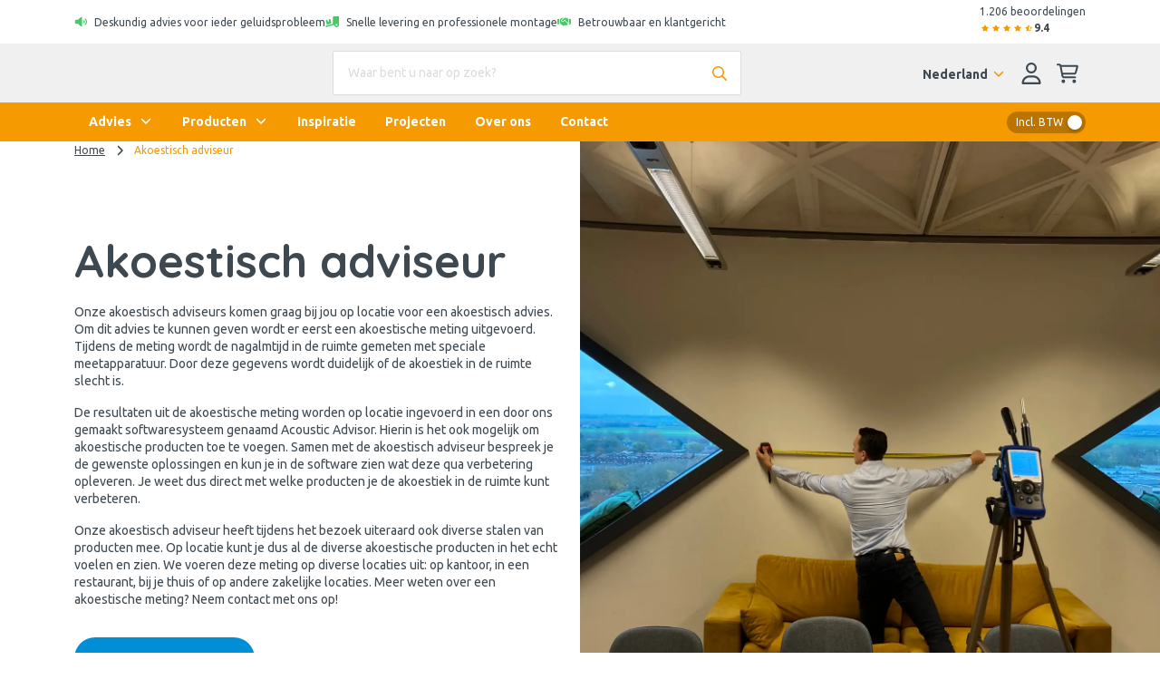

--- FILE ---
content_type: text/html; charset=utf-8
request_url: https://www.easy-noisecontrol.nl/akoestisch-adviseur
body_size: 58364
content:
<!DOCTYPE html><html class="easy-noisecontrol" lang="nl-NL"><head><meta charSet="utf-8" data-next-head=""/><meta name="viewport" content="width=device-width" data-next-head=""/><meta content="follow, index" name="robots" data-next-head=""/><link rel="canonical" href="https://www.easy-noisecontrol.nl/akoestisch-adviseur" data-next-head=""/><title data-next-head="">Akoestisch adviseur | EASY Noise Control</title><meta property="prepr:id" content="709d389f-a758-47e2-9920-467035eee920" data-next-head=""/><meta name="title" property="og:title" content="Akoestisch adviseur | EASY Noise Control" data-next-head=""/><meta name="twitter:title" content="Akoestisch adviseur | EASY Noise Control" data-next-head=""/><meta name="description" content="Op zoek naar een akoestisch adviseur voor het verbeteren van de akoestiek in uw ruimte? Dan bent u bij EASY Noise Control aan het juiste adres!" data-next-head=""/><meta property="og:description" name="og:description" content="Op zoek naar een akoestisch adviseur voor het verbeteren van de akoestiek in uw ruimte? Dan bent u bij EASY Noise Control aan het juiste adres!" data-next-head=""/><meta name="twitter:description" content="Op zoek naar een akoestisch adviseur voor het verbeteren van de akoestiek in uw ruimte? Dan bent u bij EASY Noise Control aan het juiste adres!" data-next-head=""/><meta property="og:image" name="og:image" content="https://easynoisecontrol-easy-noise-control.stream.prepr.io/w_2808/39jwjrtp5ibf-ean0489.jpg" data-next-head=""/><meta property="og:image:alt" content="Showroom EASY Noise Control" data-next-head=""/><meta name="og:image:height" content="1872" data-next-head=""/><meta name="og:image:width" content="2808" data-next-head=""/><meta name="twitter:image" content="https://easynoisecontrol-easy-noise-control.stream.prepr.io/w_2808/39jwjrtp5ibf-ean0489.jpg" data-next-head=""/><meta name="twitter:card" content="summary" data-next-head=""/><link rel="alternate" href="https://www.easy-noisecontrol.be/akoestisch-adviseur" hreflang="nl-be" data-next-head=""/><link rel="alternate" href="https://www.easy-noisecontrol.nl/akoestisch-adviseur" hreflang="x-default" data-next-head=""/><link rel="alternate" href="https://www.easy-noisecontrol.nl/akoestisch-adviseur" hreflang="nl" data-next-head=""/><link rel="alternate" href="https://www.easy-noisecontrol.nl/akoestisch-adviseur" hreflang="nl-nl" data-next-head=""/><link rel="preload" href="/_next/static/media/70d2fd2b9078a5a3-s.p.woff2" as="font" type="font/woff2" crossorigin="anonymous" data-next-font="size-adjust"/><link rel="preload" href="/_next/static/media/3ecd40fce058ee61-s.p.woff2" as="font" type="font/woff2" crossorigin="anonymous" data-next-font="size-adjust"/><link rel="preload" href="/_next/static/media/33a864272e2b3e97-s.p.woff2" as="font" type="font/woff2" crossorigin="anonymous" data-next-font="size-adjust"/><link rel="preload" href="/_next/static/media/a74fb1607b845cb0-s.p.woff2" as="font" type="font/woff2" crossorigin="anonymous" data-next-font="size-adjust"/><link rel="preload" href="/_next/static/media/68180864d7f93f02-s.p.woff2" as="font" type="font/woff2" crossorigin="anonymous" data-next-font="size-adjust"/><link rel="preload" href="/_next/static/media/de42cfb9a3b980ae-s.p.woff2" as="font" type="font/woff2" crossorigin="anonymous" data-next-font="size-adjust"/><link rel="preload" href="/_next/static/media/8360eb76cbf3c3fd-s.p.woff2" as="font" type="font/woff2" crossorigin="anonymous" data-next-font="size-adjust"/><link rel="preload" href="/_next/static/media/05412e9e8c0ae17e-s.p.woff2" as="font" type="font/woff2" crossorigin="anonymous" data-next-font="size-adjust"/><link rel="preload" href="/_next/static/media/981f1daddbf10233-s.p.woff2" as="font" type="font/woff2" crossorigin="anonymous" data-next-font="size-adjust"/><link rel="preload" href="/_next/static/media/4de1fea1a954a5b6-s.p.woff2" as="font" type="font/woff2" crossorigin="anonymous" data-next-font="size-adjust"/><link rel="preload" href="/_next/static/media/07f0d0991c204e49-s.p.woff2" as="font" type="font/woff2" crossorigin="anonymous" data-next-font="size-adjust"/><link rel="preload" href="/_next/static/media/99adbc1ad871a018-s.p.woff2" as="font" type="font/woff2" crossorigin="anonymous" data-next-font="size-adjust"/><link rel="preload" href="/_next/static/media/904be59b21bd51cb-s.p.woff2" as="font" type="font/woff2" crossorigin="anonymous" data-next-font="size-adjust"/><link rel="preload" href="/_next/static/media/2538c9c0c7d9913d-s.p.woff2" as="font" type="font/woff2" crossorigin="anonymous" data-next-font="size-adjust"/><link rel="preload" href="/_next/static/media/ac1707684b50bbc4-s.p.woff2" as="font" type="font/woff2" crossorigin="anonymous" data-next-font="size-adjust"/><link rel="preload" href="/_next/static/media/7b35a42de30a5315-s.p.woff2" as="font" type="font/woff2" crossorigin="anonymous" data-next-font="size-adjust"/><link rel="preload" href="/_next/static/media/bacefaf2908f4511-s.p.woff2" as="font" type="font/woff2" crossorigin="anonymous" data-next-font="size-adjust"/><link rel="preload" href="/_next/static/media/bbae85bf27d2180e-s.p.woff2" as="font" type="font/woff2" crossorigin="anonymous" data-next-font="size-adjust"/><link rel="preload" href="/_next/static/media/910e68be53d7605a-s.p.woff2" as="font" type="font/woff2" crossorigin="anonymous" data-next-font="size-adjust"/><link rel="preload" href="/_next/static/css/64aac2bef472152c.css?dpl=dpl_HhxWykR9KJ1tS9c2gQGBXRXNtuj6" as="style"/><link rel="preload" href="/_next/static/css/2705e127e03d2353.css?dpl=dpl_HhxWykR9KJ1tS9c2gQGBXRXNtuj6" as="style"/><script type="application/ld+json" data-next-head="">{"@context":"https://schema.org","@graph":[{"@type":"WebSite","url":"https://www.easy-noisecontrol.nl","name":"EASY Noise Control","description":"Specialist in akoestiek en geluidsisolatie","image":["https://easynoisecontrol-easy-noise-control.stream.prepr.io/w_2808/39jwjrtp5ibf-ean0489.jpg"],"potentialAction":[{"@type":"SearchAction","target":{"@type":"EntryPoint","urlTemplate":"https://www.easy-noisecontrol.nl/zoeken?query={search_term_string}"},"query-input":"required name=search_term_string"}],"inLanguage":"nl"},{"@type":"BreadcrumbList","itemListElement":[{"@type":"ListItem","position":1,"name":"Home","item":"https://www.easy-noisecontrol.nl/"},{"@type":"ListItem","position":2,"name":"Akoestisch adviseur","item":"https://www.easy-noisecontrol.nl/akoestisch-adviseur"}]},{"@type":"Organization","url":"https://www.easy-noisecontrol.nl","name":"EASY Noise Control","logo":"https://www.easy-noisecontrol.nl/assets/images/logo.svg","description":"EASY Noise Control is de specialist in akoestiek en geluidsisolatie. Wij produceren, leveren en monteren akoestische oplossingen tegen galm in gebouwen. Jaarlijks voeren we meer dan 500 ruimte-akoestiek projecten uit. Daarnaast leveren we een breed assortiment akoestische materialen direct uit voorraad.","contactPoint":[{"@type":"ContactPoint","telephone":"+31 30 227 08 00"}],"address":[{"@type":"PostalAddress","streetAddress":"Gessel 62","addressLocality":"Utrecht","postalCode":"3454 MZ","addressCountry":{"@type":"Country","name":"NL"}}],"aggregateRating":{"@type":"AggregateRating","ratingValue":9.4,"bestRating":10,"reviewCount":1206}},{}]}</script><style id="stitches">--sxs{--sxs:0 t-enDQtr fibers-foams easy-felt earendel-group db-noisecontrol}@media{:root,.t-enDQtr{--colors-white:#fff;--colors-black:#000;--colors-gray1:#f7faff;--colors-gray2:#f0f0f0;--colors-gray3:#dcdcdc;--colors-gray4:#67747f;--colors-gray5:#8A8A8A;--colors-gray6:#9d9d9c;--colors-primaryDark:#bb7400;--colors-primary:#f59a00;--colors-primaryLight:#facc7f;--colors-primaryLighter:#fef5e5;--colors-secondary:#6a5d5b;--colors-tertiaryDark:#006ca2;--colors-tertiary:#008fd6;--colors-tertiaryLight:#b2ddf2;--colors-tertiaryLighter:#f7faff;--colors-success:#47c869;--colors-successLight:#7ab62c1a;--colors-error:#e61818;--colors-errorLight:#fef6f6;--colors-warning:#ffdb66;--colors-warningLight:#fef5e5;--colors-info:#0fb6dd;--colors-supportGreen:#70b62c;--colors-supportPink:#ea3c79;--colors-supportSalmon:#ffb666;--colors-supportCyan:#00e2d4;--colors-body:#3e4851;--colors-overlay:rgba(62, 72, 81, 0.5);--colors-transparent:#00000000;--colors-fileInputBorder:rgba(32, 40, 57, 0.32);--fonts-body:'Ubuntu', 'Ubuntu Fallback';--fonts-headings:'Quicksand', 'Quicksand Fallback';--fonts-anchor:'Quicksand', 'Quicksand Fallback';--fontSizes-body:0.875rem;--fontSizes-intro:1.125rem;--fontSizes-small:0.75rem;--fontSizes-label:0.875rem;--fontSizes-caption:0.75rem;--fontSizes-subtitle:1rem;--fontSizes-price:2.25rem;--fontSizes-accent:5.625rem;--fontSizes-h1:3.125rem;--fontSizes-mh1:2rem;--fontSizes-h2:1.75rem;--fontSizes-mh2:1.5rem;--fontSizes-h3:1.25rem;--fontSizes-mh3:1.125rem;--fontSizes-h4:1.125rem;--fontSizes-mh4:1rem;--fontSizes-h5:1rem;--fontSizes-mh5:0.875rem;--fontSizes-h6:0.875rem;--fontSizes-mh6:0.875rem;--fontWeights-regular:400;--fontWeights-medium:500;--fontWeights-bold:700;--lineHeights-body:1.4;--lineHeights-intro:1.56;--lineHeights-small:1.67;--lineHeights-label:1.4;--lineHeights-caption:1.33;--lineHeights-subtitle:1.375;--lineHeights-accent:1.2;--lineHeights-h1:normal;--lineHeights-mh1:normal;--lineHeights-h2:1.14;--lineHeights-mh2:1.33;--lineHeights-h3:1.2;--lineHeights-mh3:1.33;--lineHeights-h4:1.33;--lineHeights-mh4:1.5;--lineHeights-h5:1;--lineHeights-mh5:1.4;--lineHeights-h6:1.14;--lineHeights-mh6:1.3;--radii-round:50%;--radii-modal:10px;--radii-frame:10px;--radii-card:10px;--radii-dropdown:10px;--radii-preprImage:8px;--radii-input:2px;--radii-switch:15px;--radii-button:24px;--radii-tag:4px;--radii-search:var(--radii-tag);--radii-cta:var(--radii-frame);--radii-full:9999px;--zIndices-menu:2147483646;--zIndices-modal:2147483647;--shadows-unknown:0;--shadows-toast:16px 32px 40px 0 rgba(0, 0, 0, 0.16);--shadows-modal:16px 32px 40px 0 rgba(0, 0, 0, 0.16);--shadows-card:0 2px 4px 0 rgba(0, 0, 0, 0.24);--shadows-cardHover:16px 32px 40px 0 rgba(0, 0, 0, 0.16);--shadows-dropdown:16px 32px 40px 0 rgba(0, 0, 0, 0.16);--shadows-frame:16px 32px 40px 0 rgba(0, 0, 0, 0.16);--shadows-switch:0 2px 4px 0 rgba(0, 0, 0, 0.24);--shadows-search:0 2px 4px 0 rgba(0, 0, 0, 0.24);--shadows-fileInput:0 2px 4px 0 rgba(0, 0, 0, 0.4);;--space-0:0px;--space-1:8px;--space-2:16px;--space-3:24px;--space-4:32px;--space-5:40px;--space-6:48px;--space-7:56px;--space-8:64px;--space-9:72px;--space-10:80px;--space-11:88px;--space-12:96px;--space-13:104px;--space-14:112px;--space-16:128px;--space-20:160px;--space-24:192px;--space-28:224px;--space-32:256px;--space-36:288px;--space-40:320px;--space-44:352px;--space-48:384px;--space-52:416px;--space-56:448px;--space-60:480px;--space-64:512px;--space-72:576px;--space-80:640px;--space-96:768px;--space-none:0;--space-px:1px;--space-0_25:2px;--space-0_5:4px;--space-0_75:6px;--space-1_5:12px;--space-2_5:20px;--space-3_5:28px;--space-gutter:15px;--space-gutter2x:30px;--space-sm:640px;--space-md:728px;--space-lg:1024px;--space-xl:1172px;--space-xxl:1172px;--sizes-0:0px;--sizes-1:8px;--sizes-2:16px;--sizes-3:24px;--sizes-4:32px;--sizes-5:40px;--sizes-6:48px;--sizes-7:56px;--sizes-8:64px;--sizes-9:72px;--sizes-10:80px;--sizes-11:88px;--sizes-12:96px;--sizes-13:104px;--sizes-14:112px;--sizes-16:128px;--sizes-20:160px;--sizes-24:192px;--sizes-28:224px;--sizes-32:256px;--sizes-36:288px;--sizes-40:320px;--sizes-44:352px;--sizes-48:384px;--sizes-52:416px;--sizes-56:448px;--sizes-60:480px;--sizes-64:512px;--sizes-72:576px;--sizes-80:640px;--sizes-96:768px;--sizes-none:0;--sizes-px:1px;--sizes-0_25:2px;--sizes-0_5:4px;--sizes-0_75:6px;--sizes-1_5:12px;--sizes-2_5:20px;--sizes-3_5:28px;--sizes-gutter:15px;--sizes-gutter2x:30px;--sizes-sm:640px;--sizes-md:728px;--sizes-lg:1024px;--sizes-xl:1172px;--sizes-xxl:1172px}.fibers-foams{--colors-gray1:#F5F5F5;--colors-gray2:#EEEEEE;--colors-gray3:#E0E0E0;--colors-gray4:#616161;--colors-primaryDark:#192248;--colors-primary:#2A3979;--colors-primaryLight:#E1E4F4;--colors-primaryLighter:#CEE6FF;--colors-secondary:#84C0FE;--colors-tertiaryDark:#D2B110;--colors-tertiary:#FFD300;--colors-tertiaryLight:#FFF6CC;--colors-tertiaryLighter:#EEEEEE;--colors-error:#FF6E6E;--colors-body:#0A0D1C;--fonts-body:'Nunito Sans', 'Nunito Sans Fallback';--fonts-headings:'Figtree', 'Figtree Fallback';--fonts-button:'Figtree', 'Figtree Fallback';--fonts-anchor:'Figtree', 'Figtree Fallback'}.easy-felt{--colors-gray1:#fafafa;--colors-gray2:#ebebe0;--colors-gray3:#a7a7a7;--colors-gray4:#4a4a4a;--colors-primaryDark:#cfccc0;--colors-primary:#e9e6d9;--colors-primaryLight:#ebebe0;--colors-primaryLighter:#fbfbf9;--colors-primaryLightest:#f5f5ef;--colors-secondary:#384039;--colors-tertiaryDark:#A47260;--colors-tertiary:#d7967e;--colors-tertiaryLight:#f8ece8;--colors-tertiaryLighter:#e9e6d9;--colors-body:#4a4a4a;--colors-heading:#384039;--fonts-body:'corbel', 'corbel Fallback';--fonts-headings:'corbel', 'corbel Fallback';--fonts-button:'corbel', 'corbel Fallback';--fonts-anchor:'corbel', 'corbel Fallback'}.earendel-group{--colors-gray1:#f7f7f7;--colors-gray2:#f7f7f7;--colors-primaryDark:#255160;--colors-primary:#456b84;--colors-primaryLight:#b9cdda;--colors-primaryLighter:#eaeff4;--colors-primaryLightest:#eaeff4;--colors-secondary:#2b9aaf;--colors-secondaryLight:#effbfc;--colors-tertiaryDark:#ed4a09;--colors-tertiary:#ed4a09;--colors-tertiaryLight:#ffad69;--colors-tertiaryLighter:#fff6ed;--colors-body:#060d13;--colors-heading:#255160;--fonts-body:'Montserrat', 'Montserrat Fallback';--fonts-headings:'Fira Sans', 'Fira Sans Fallback';--fonts-button:'Montserrat', 'Montserrat Fallback';--fonts-anchor:'Montserrat', 'Montserrat Fallback'}.db-noisecontrol{--colors-gray1:#f6f6f6;--colors-gray2:#d1d1d1;--colors-gray3:#b0b0b0;--colors-primaryDark:#8EBDFF;--colors-primary:#4f4f4f;--colors-primaryLight:#8EBDFF;--colors-primaryLighter:#eef5ff;--colors-primaryLightest:#eef5ff;--colors-secondary:#4f4f4f;--colors-secondaryLight:#707070;--colors-tertiaryDark:#8EBDFF;--colors-tertiary:#3775FE;--colors-tertiaryLight:#8EBDFF;--colors-tertiaryLighter:#eef5ff;--colors-error:#FF6E6E;--colors-errorLight:#FEF6F6;--colors-body:#262626;--colors-heading:#141F57;--fonts-body:'Hind', 'Hind Fallback';--fonts-headings:'Lato', 'Lato Fallback';--fonts-button:'Lato', 'Lato Fallback';--fonts-anchor:'Hind', 'Hind Fallback'}}--sxs{--sxs:1 k-bROCdK k-iepoLf k-dqQZmP k-fehnNV bxXiuZ}@media{@keyframes k-bROCdK{from{transform:translateX(calc(100% + var(--space-gutter)))}to{transform:translateX(0)}}@keyframes k-iepoLf{0%{opacity:1;z-index:-1}30%{opacity:0}50%{opacity:0;height:auto;padding:var(--space-gutter)}100%{opacity:0;height:0;padding:0}}@keyframes k-dqQZmP{0%{transform:translateX(var(--radix-toast-swipe-end-x))}50%{transform:translateX(calc(100% + var(--space-gutter)));height:auto;padding:var(--space-gutter)}100%{transform:translateX(calc(100% + var(--space-gutter)));height:0;padding:0}}@keyframes k-fehnNV{0%{transform:rotate(0deg)}100%{transform:rotate(360deg)}}:root{font-family:var(--fonts-body);line-height:var(--lineHeights-body);color:var(--colors-body)}input:focus,button:focus,select:focus,textarea:focus{outline:none}body{overflow-x:hidden;background-color:var(--colors-white);-webkit-font-smoothing:antialiased;-moz-osx-font-smoothing:grayscale}#nprogress .bar{background-color:var(--colors-primary);position:fixed;z-index:1031;top:0;left:0;width:100%;height:2px}.fibers-foams #nprogress .bar{background-color:var(--colors-primaryDark)}.easy-felt #nprogress .bar{background-color:var(--colors-tertiary)}#hubspot-messages-iframe-container.hbspt-chat-container{animation:k-idGsnq 5000ms ease;z-index:99_999 !important}.advanced-cropper__boundary {overflow:hidden}.advanced-cropper__background{box-shadow:0px 0px 0 1px var(--colors-black)}.advanced-cropper-stencil-wrapper{cursor:move}.product-detail-page #hubspot-messages-iframe-container.hbspt-chat-container{bottom:-6px !important}@media (min-width: 992px){#hubspot-messages-iframe-container.hbspt-chat-container{animation:k-idGsnq 0 ease}}@media (min-width: 992px){.product-detail-page #hubspot-messages-iframe-container.hbspt-chat-container{bottom:0 !important}}[id^="trustbadge-container-"]{z-index:10 !important}@media (max-width: 575.98px){[id^="trustbadge-container-"] [id^="minimized-trustbadge-"]{bottom:12px !important;left:12px !important}}@media (max-width: 575.98px){[id^="trustbadge-container-"] [id^="maximized-trustbadge-"]{bottom:12px !important;left:12px !important}}}--sxs{--sxs:2 PJLV c-dSzELu c-dDtcoq c-gyNHOG c-byVETL c-lnjKCs c-cCIZKZ c-eBCQgf c-fPdOTi c-hiGFEN c-TqOXX c-eKyJNY c-bDPkjq c-iRWbVY c-jOqJTL c-PJLV c-jOtZLW c-glRkPb c-eQyfZo c-iNVsAR c-kzWCVq c-hQbPfX c-iEaapN c-jTcDrz c-jZpPCN c-gAdLNi c-bSMcqW c-deJXyl c-bvQIYJ c-lBwzA c-kRpqzK c-kfxdbp c-pEOnr c-cmpvrW c-cnITWB c-bYZaiG c-djObUC c-fJpiNq c-bOKnMo c-gxWbdh c-RvBSu c-jhCLnC c-leeuAK c-klECUt c-ingYJB c-iChZVp c-igcASj c-jHWyaL c-kCTALF c-dBGUYe c-cCpjJm c-jqDFxt c-lmMtLi c-foWpWW c-jHsGTj c-iAqjGY c-kTYSaJ c-cyzVfK c-hDyHac c-hEMhqn c-iQeNbk c-hECDsf c-cagYzh c-POlaT c-fixGjY c-hiQnXT c-dpxIdx c-jgNQFO c-khXFXV c-hqwdeM c-cLLggm c-fRSbqy c-bssxdD c-gGwxry c-kpoAw c-fvPCqR c-edrZpM c-fGRahz c-jGdhFN c-gMgkrN c-jBkXME c-hzFrHQ c-iEGubX c-gKqGlk c-kiqDwy c-dqQmSG c-kPXxrd c-gbvDOC c-idLcQg c-alwQu c-fxrEBZ c-fnlaom c-biwYWu c-erFjOG c-jQgxBU c-juNWvQ c-jvOiKh c-gdKqUT c-fQEEvj c-kHpDzc c-igbYeY c-gJGpMf c-dDOnTO c-jnAmlv c-incKQl c-fIaqhA c-lcCpIz c-ddyScB c-dnvjQW c-kABmCQ c-gXTsza c-hFryez c-gPjxah c-hmayHo c-cNnxak c-JexlZ c-kjEOAA c-gkLTqw c-cmVlgk c-gSBIli c-cdNvtQ c-dGQPai c-glIAZN c-hdciub c-hOAWxo c-iomxRD c-ecvbgs c-iXXCvf c-hIgJDx c-bczxYI c-iabene c-kYMMba c-fqaFGq c-hZetFp c-hgxTkZ c-eHrkUF c-fGENLU c-cszCuw c-bistgu c-fnwwAy c-ewUocB c-eUdKmd c-eNFjnb c-kCexdV c-egLZCW c-hxqoKw c-ccjpAJ c-bdliev c-gEwiHf c-jOLCEQ c-iPLEMm c-hCVZsN c-kOCUCf c-ilTDyQ c-McSGr c-gvTmKt c-FGXvK c-hFfPfR c-cayznn c-fQELBY c-fjGTph c-fZLwXq c-kITfIK c-hXkRzu c-lcmcSR c-bFQjAC c-MhDcs c-gtVdmq c-WntZX c-caoHZT c-cHFHrb c-cpHiLQ c-lmWBoG c-jjuQZs c-jENYiR c-iZNZsE c-hqPcwi c-jQxwKe c-eEKYdO c-grrIrQ c-bkruni c-hrhRPv c-gfzCFT c-dYYHbO c-dziLZf c-jZsiCl c-jqlRAR c-joAvzu c-bhpixn c-MrjSz c-RUwYJ c-blplCM c-dKVsak c-fcGtsB c-czwusI c-jLWmKJ c-jKFsMy c-fbVjku c-dHxVAs c-imxXhq c-hQfdtt c-kkVCuR c-cWUBED c-jZkeu c-iueHQS c-guYVxI c-gwgeem c-dEvyFh c-geewmE c-dzrlLw c-bqroYz c-hZbIHI c-hiEDAa c-cwLox c-emyTkF c-kAvYWf c-ekTCJv c-fSJvVE c-iQVQPJ c-gkKMje c-sDZiP c-cIYtge c-lpiOMB c-hOgadA c-bQZaf c-bOmCIy c-kqvkfk c-huGjED c-fMJFhJ c-pylCN c-jcZtKE c-cMavbq c-dwvdzq c-egnITd c-PvbTd c-fqfwVr c-kkVgDD c-jwHmEB c-kiuULT c-kChHdT c-eAUvYb c-cRmsmq c-jSsLCf c-NlDvf c-gsmDXe c-gkhLtP c-iQqFwb}@media{.c-dSzELu{position:fixed;top:0;right:0;display:flex;flex-direction:column;padding:var(--space-gutter);gap:var(--space-gutter);width:390px;max-width:100vw;margin:0;list-style:none;z-index:2147483647;outline:none}.c-dDtcoq{---spacingTop:0;---spacingBottom:0;display:flex;flex-direction:column;min-height:100vh;background-color:var(--colors-white)}.c-gyNHOG{background-color:var(--colors-white);padding-top:var(--space-0_25);padding-bottom:var(--space-0_25)}.c-lnjKCs{display:flex;flex-wrap:wrap;align-items:center;gap:var(--space-2)}@media (max-width: 991.98px){.c-lnjKCs{gap:0;flex-wrap:nowrap}}@media (max-width: 991.98px){.c-cCIZKZ{min-width:100%;box-sizing:border-box;text-align:center;padding-left:var(--space-2);padding-right:var(--space-2)}}.c-eBCQgf{display:flex;flex-direction:row;align-items:flex-start}.c-hiGFEN{---color:inherit;display:inline-grid;place-items:center;position:relative}.c-hiGFEN svg{height:var(---fontSize);fill:var(---color)}.c-fPdOTi{padding-top:1px;margin-right:var(---margin)}.c-TqOXX{font-family:var(--fonts-body);font-weight:var(--fontWeights-regular);line-height:var(---lineHeight)}.c-eKyJNY{font-size:var(--fontSizes-small);---lineHeight:var(--lineHeights-small)}.c-bDPkjq{---lineHeight:1.3}.c-jOqJTL{display:flex;align-items:center;gap:var(--space-1)}@media (max-width: 767.98px){.c-jOqJTL{gap:var(--space-0_5)}}.c-jOtZLW{display:flex;align-items:center;margin-top:var(--space-0_25);gap:var(--space-0_25)}.easy-felt .c-jOtZLW svg{fill:var(--colors-warning)}.c-eQyfZo{---color:inherit;display:inline-grid;place-items:center;position:relative}.c-eQyfZo > svg{width:auto;height:var(---width)}.c-glRkPb{color:var(--colors-primary)}.fibers-foams .c-glRkPb{color:var(--colors-primaryDark)}@media (max-width: 991.98px){.c-iRWbVY{display:none}}.c-byVETL{display:flex;flex-direction:row;min-height:44px;justify-content:space-between;align-items:center;padding-top:var(--space-0_25);padding-bottom:var(--space-0_25)}@media (max-width: 991.98px){.c-byVETL{overflow:hidden;width:100%;padding-left:0 !important;padding-right:0 !important;margin-left:0 !important;margin-right:0 !important;max-width:none !important}}@media (min-width: 992px){.c-iNVsAR{position:sticky;top:0;z-index:10}}.c-kzWCVq{background-color:var(--colors-gray2);padding-top:var(--space-1);padding-bottom:var(--space-1)}.fibers-foams .c-kzWCVq,.db-noisecontrol .c-kzWCVq{background-color:var(--colors-gray1)}.c-iEaapN{position:relative;cursor:pointer}.c-hQbPfX{color:var(--colors-primary)}.fibers-foams .c-hQbPfX{color:var(--colors-primaryDark)}.easy-felt .c-hQbPfX{color:var(--colors-font)}.c-jTcDrz{position:relative;width:100%;---gutter:var(--space-1_5) var(--space-3);---borderColor:var(--colors-gray2)}.c-jZpPCN > *:last-child{margin-bottom:0}.c-gAdLNi{position:relative;margin-bottom:var(--space-3)}.c-bSMcqW{position:relative;width:100%}.c-deJXyl{font-size:var(--fontSizes-body);---lineHeight:var(--lineHeights-body);---defaultSpacing:var(--space-2);color:var(--colors-body)}.c-bvQIYJ{---color:var(--colors-body);---borderColor:var(--colors-gray3);---backgroundColor:var(--colors-white);width:100%;padding:14px var(--space-2);background-color:var(---backgroundColor);border:1px solid var(---borderColor);border-radius:var(--radii-input);color:var(---color)}.c-bvQIYJ[type=number]::-webkit-inner-spin-button,.c-bvQIYJ[type=number]::-webkit-outer-spin-button{opacity:1}.c-bvQIYJ::placeholder{opacity:1;color:var(--colors-gray3)}.c-bvQIYJ:disabled{cursor:not-allowed;---color:var(--colors-gray4);---borderColor:var(--colors-gray2);---backgroundColor:var(--colors-gray2)}.c-lBwzA{position:absolute;padding-right:var(--space-2);right:0;top:0;width:auto !important;height:100% !important;bottom:0}.db-noisecontrol .c-lBwzA{color:var(--colors-tertiaryLight)}.earendel-group .c-lBwzA{color:var(--colors-primaryLight)}.c-kRpqzK{border-radius:var(--radii-input);box-shadow:var(--shadows-search);border-top:1px solid var(---borderColor);background-color:var(--colors-white);max-height:355px;overflow-y:scroll;position:absolute;left:0;margin-top:var(--space-0_5);z-index:var(--zIndices-menu);top:100%;right:0}.c-kfxdbp{margin-right:var(--space-1)}@media (max-width: 991.98px){.c-kfxdbp{display:none}}.c-cnITWB{-webkit-user-select:none;user-select:none;height:var(--space-5)}.easy-felt .c-cnITWB svg{fill:var(--colors-body)}.c-bYZaiG{margin-right:var(--space-0_5)}.fibers-foams .c-bYZaiG{color:var(--colors-primaryDark)}.c-cmpvrW{position:relative}.c-djObUC{position:relative;overflow:hidden;---backgroundColor:var(--colors-white);---borderColor:var(--colors-gray2);display:block;width:100%;padding:var(--space-3);background-color:var(---backgroundColor);border:1px solid var(---backgroundColor)}.c-fJpiNq{z-index:500;max-width:100vw}.c-pEOnr{background-color:var(--colors-primary)}.fibers-foams .c-pEOnr{background-color:var(--colors-primaryDark)}.fibers-foams .c-bOKnMo{color:var(--colors-primaryDark)}.c-gxWbdh{background-color:var(--colors-primary)}.fibers-foams .c-gxWbdh,.earendel-group .c-gxWbdh{background-color:var(--colors-primaryDark)}@media (min-width: 992px){.c-jhCLnC{display:none}}@media (max-width: 991.98px){.c-jhCLnC{display:flex;color:var(---headerColor);position:relative;align-items:center;justify-content:center;-webkit-user-select:none;user-select:none;cursor:pointer;top:0;left:0;right:0;height:var(---headerHeight);background:var(---headerBackgroundColor)}}.c-leeuAK{position:absolute;left:var(---gutter);place-items:inherit;top:50%;transform:translateY(-50%);color:var(---headerColor)}.c-kCTALF{position:relative;margin-left:var(--space-1)}@media (min-width: 992px){.c-kCTALF{transition:transform 200ms ease}}@media (min-width: 992px){[data-state=open] .c-kCTALF{transform:rotate(-180deg)}}@media (max-width: 991.98px){.c-kCTALF{transform:rotate(-90deg)}}.c-iChZVp{font-family:var(--fonts-button);font-size:var(--fontSizes-body);font-weight:var(--fontWeights-bold);---lineHeight:var(--lineHeights-body)}.c-igcASj{color:var(--colors-white);text-align:left}.c-igcASj:focus{text-decoration:underline;outline:0}@media (min-width: 992px){.c-igcASj{padding:var(--space-1_5) var(--space-2)}}@media (min-width: 992px){.c-igcASj[data-state="open"],.c-igcASj:hover{background-color:var(--colors-white);color:var(--colors-body)}}@media (max-width: 991.98px){.c-igcASj{display:flex;justify-content:space-between;padding-top:var(--space-1);padding-bottom:var(--space-1);flex-grow:1;color:var(--colors-body)}}@media (max-width: 991.98px){.c-igcASj[data-state="open"],.c-igcASj:hover{text-decoration:underline}}.earendel-group .c-jHWyaL{font-weight:var(--fontWeights-medium)}.c-dBGUYe{width:100%}@media (min-width: 992px){.c-dBGUYe{position:absolute;top:0;left:0;display:grid;grid-template-columns:repeat(4, 1fr);gap:var(---gutter);padding:var(---gutterLarge)}}@media (min-width: 992px){.c-dBGUYe[data-motion="from-start"]{animation:k-bexsLg 200ms ease}}@media (min-width: 992px){.c-dBGUYe[data-motion="from-end"]{animation:k-gtDqHt 200ms ease}}@media (min-width: 992px){.c-dBGUYe[data-motion="to-start"]{animation:k-izzQmA 200ms ease}}@media (min-width: 992px){.c-dBGUYe[data-motion="to-end"]{animation:k-inmuOh 200ms ease}}@media (max-width: 991.98px){.c-dBGUYe{height:calc(100vh - var(---headerHeight));padding:var(---gutter);padding-bottom:var(--space-6);background-color:var(---backgroundColor);overflow-y:scroll}}@media (max-width: 991.98px){.c-dBGUYe .c-hZetFp{height:auto;margin-bottom:var(--space-2)}}@media (max-width: 991.98px){.c-dBGUYe .c-hZetFp:last-child{margin-bottom:0}}.c-ingYJB{display:flex;align-items:center;cursor:pointer;justify-content:space-between}.c-jqDFxt{display:block;position:absolute;height:var(---thumb);width:var(---thumb);background-color:var(--colors-white);border-radius:var(--radii-round);box-shadow:var(--shadows-switch);transition:left 100ms;will-change:transform;left:var(---spacing);top:var(---spacing);bottom:var(---spacing)}.c-jqDFxt[data-state="checked"]{left:calc(100% - var(---thumb) - var(---spacing))}.c-lmMtLi{position:relative;display:grid;gap:var(---spacing);margin-left:calc(var(---spacing) * 2);margin-right:calc(var(---spacing) * 2);grid-template-columns:calc(var(---thumb) - var(---spacing)) 1fr calc(var(---thumb) - var(---spacing))}.c-foWpWW{grid-row:1;visibility:hidden}.easy-felt .c-cCpjJm{---height:var(--space-4)}.easy-noisecontrol .c-cCpjJm,.fibers-foams .c-cCpjJm,.db-noisecontrol .c-cCpjJm{---height:var(--space-3)}.c-cCpjJm{---thumb:calc(var(---height) - (var(---spacing) * 2));---spacing:var(--space-0_5);---color:var(--colors-body);display:flex;position:relative;align-items:center;border-radius:var(--radii-switch);color:var(---color);background-color:var(---backgroundColor) !important;height:var(---height)}.c-cCpjJm[data-state="checked"] div span:first-child{visibility:visible}.c-cCpjJm[data-state="unchecked"] div span:last-child{visibility:visible}.c-klECUt{display:flex}@media (max-width: 991.98px){.c-klECUt{padding:calc(var(---gutter) - var(--space-1)) var(---gutter);height:calc(100vh - var(---headerHeight));overflow-y:scroll;flex-direction:column}}.c-jHsGTj{position:absolute;left:0;right:0}@media (min-width: 992px){.c-jHsGTj{top:100%}}@media (max-width: 991.98px){.c-jHsGTj{top:var(---headerHeight)}}@media (min-width: 992px){.c-iAqjGY{position:relative;background-color:var(---backgroundColor);transform-origin:top center;width:100%;height:var(--radix-navigation-menu-viewport-height);overflow:hidden;box-shadow:var(--shadows-frame)}}@media (min-width: 992px){.c-iAqjGY[data-state="open"]{animation:k-iDfgAd 200ms ease}}@media (min-width: 992px){.c-iAqjGY[data-state="closed"]{animation:k-joafdW 200ms ease}}@media (max-width: 991.98px){.c-iAqjGY[data-state="open"]{animation:k-gtDqHt 200ms ease}}@media (max-width: 991.98px){.c-iAqjGY[data-state="closed"]{animation:k-inmuOh 200ms ease}}.c-RvBSu{---headerHeight:50px;---headerColor:var(--colors-white);---headerBackgroundColor:var(--colors-primary);---backgroundColor:var(--colors-white);---gutter:var(--space-2);---gutterLarge:var(--space-3)}.fibers-foams .c-RvBSu,.earendel-group .c-RvBSu{---headerBackgroundColor:var(--colors-primaryDark)}@media (min-width: 992px){.c-RvBSu{position:relative;background-color:var(---headerBackgroundColor)}}@media (max-width: 991.98px){.c-RvBSu{position:fixed;z-index:var(--zIndices-menu);background-color:var(---backgroundColor);inset:0;opacity:0}}.c-kTYSaJ{align-items:center;flex-wrap:wrap;display:flex}.c-cyzVfK{text-decoration:underline;cursor:pointer}.easy-felt .c-cyzVfK{color:var(--colors-tertiary)}.earendel-group .c-cyzVfK{color:var(--colors-body)}@media (max-width: 991.98px){.c-cyzVfK{display:none}}.c-hDyHac{color:var(--colors-body);margin-left:var(--space-1);margin-right:var(--space-1)}@media (max-width: 991.98px){.c-hDyHac{display:none}}.c-hEMhqn{display:none}@media (max-width: 991.98px){.c-hEMhqn{display:block;margin-right:var(--space-0_5)}}.c-iQeNbk{color:var(--colors-primary)}.fibers-foams .c-iQeNbk,.easy-felt .c-iQeNbk,.earendel-group .c-iQeNbk{color:var(--colors-body)}@media (max-width: 991.98px){.c-iQeNbk{display:none}}.c-hECDsf{margin-top:var(---spacingTop);margin-bottom:var(---spacingBottom)}@media (max-width: 991.98px){.c-hECDsf{margin-top:var(--space-2)}}.c-POlaT{display:flex;flex-direction:row;justify-content:space-between;align-items:flex-start}.easy-felt .c-POlaT .c-TqOXX:where(.c-eKyJNY.c-fcGtsB){background-color:var(--colors-tertiary)}.c-fixGjY{display:flex;flex-direction:column}.c-hiQnXT{font-family:var(--fonts-headings);font-weight:var(--fontWeights-bold);line-height:var(---lineHeight)}.c-dpxIdx{font-size:var(--fontSizes-h4);---lineHeight:var(--lineHeights-h4)}.easy-felt .c-dpxIdx,.earendel-group .c-dpxIdx,.db-noisecontrol .c-dpxIdx{color:var(--colors-heading)}@media (max-width: 991.98px){.c-dpxIdx{font-size:var(--fontSizes-mh4);---lineHeight:var(--lineHeights-mh4)}}.c-jgNQFO{margin-bottom:var(--space-0_5)}@media (max-width: 767.98px){.c-jgNQFO{margin-bottom:var(--space-1)}}@media (min-width: 992px){.c-cagYzh{display:none}}.c-hqwdeM{position:relative;display:grid;gap:var(--space-1_5);grid-template-columns:repeat(2, 1fr)}.c-hqwdeM > :nth-child(3n + 1){grid-column:span 2}.easy-felt .c-hqwdeM .c-iEaapN,.easy-felt .c-hqwdeM .c-cLLggm{border-radius:var(--radii-preprImage);overflow:hidden}.c-cLLggm{cursor:pointer}.c-cLLggm .c-cmpvrW{height:100%}.c-fRSbqy{position:absolute;background-color:var(--colors-overlay);inset:0;display:flex;cursor:pointer;flex-direction:column;align-items:center;-webkit-user-select:none;user-select:none;justify-content:center}.c-gGwxry{display:flex;align-items:center;justify-content:center;width:100%}.c-bssxdD,.c-bssxdD[type="submit"]{position:relative;border-radius:var(--radii-button);line-height:1;text-align:center;cursor:pointer;align-items:center;gap:var(--space-1);display:inline-flex;font-weight:var(--fontWeights-bold);border:2px solid var(---backgroundColor);color:var(---color);background-color:var(---backgroundColor)}.c-kpoAw{margin-top:var(--space-1);padding:var(--space-1) var(--space-2);background-color:var(--colors-gray4);border-radius:var(--radii-frame)}.c-khXFXV{display:block;padding-right:var(--space-1_5)}@media (max-width: 991.98px){.c-khXFXV{display:none}}.c-edrZpM{cursor:pointer;position:relative;display:flex;overflow-x:scroll;scroll-snap-type:x mandatory;overscroll-behavior-x:contain;scrollbar-width:none;-ms-overflow-style:none}.c-edrZpM::-webkit-scrollbar{display:none}.c-fGRahz{scroll-snap-align:start;width:100%;flex-shrink:0}.c-jGdhFN{position:absolute;top:50%;transform:translateY(-50%)}.c-gMgkrN{display:grid;margin-top:var(--space-2);gap:var(--space-1);grid-template-columns:repeat(auto-fill, minmax(100px, 1fr))}@media (max-width: 575.98px){.c-gMgkrN{display:none}}.c-jBkXME{position:relative}.c-jBkXME span{z-index:0;min-width:100%;min-height:100%}.c-jBkXME::after{content:"";position:absolute;inset:0;z-index:1}.c-hzFrHQ{display:grid;place-items:center;position:absolute;top:50%;left:50%;transform:translate(-50%, -50%);z-index:1;color:var(--colors-white);width:30px;height:30px;border-radius:var(--radii-round);background-color:var(--colors-primary)}.fibers-foams .c-hzFrHQ{background-color:var(--colors-primaryDark)}.c-fvPCqR{display:none}@media (max-width: 991.98px){.c-fvPCqR{display:block}}.c-iEGubX{padding-top:var(--space-3)}@media (min-width: 1200px){.c-iEGubX{padding-top:0}}.c-gKqGlk{font-size:var(--fontSizes-h2);---lineHeight:var(--lineHeights-h2);---defaultSpacing:var(--space-2)}.easy-felt .c-gKqGlk,.earendel-group .c-gKqGlk,.db-noisecontrol .c-gKqGlk{color:var(--colors-heading)}.c-gKqGlk .db-noisecontrol{color:var(--colors-body)}@media (max-width: 991.98px){.c-gKqGlk{font-size:var(--fontSizes-mh2);---lineHeight:var(--lineHeights-mh2)}}.c-kiqDwy{font-size:var(--fontSizes-price);display:flex;align-items:flex-end;gap:var(--space-1)}.c-dqQmSG{font-size:var(--fontSizes-caption);font-weight:var(--fontWeights-medium);---lineHeight:var(--lineHeights-caption);---defaultSpacing:0_var(--space-5)}.c-kPXxrd > *:last-child{margin-bottom:0}.c-gbvDOC{font-size:var(--fontSizes-label);font-weight:var(--fontWeights-medium);---lineHeight:var(--lineHeights-label);---defaultSpacing:0_7$space$5}.easy-felt .c-gbvDOC{color:var(--colors-heading)}.c-idLcQg{position:relative;display:block;-webkit-user-select:none;user-select:none;margin-bottom:var(--space-1)}.easy-felt .c-idLcQg{font-weight:var(--fontWeights-bold)}.c-alwQu{position:absolute;top:0;right:0}.c-fnlaom{position:relative;display:grid;grid-template-columns:repeat(auto-fill, 57px);grid-auto-rows:57px;padding-left:var(--space-0_25);padding-top:var(--space-0_25);padding-bottom:var(--space-0_25);gap:1px}.c-biwYWu[type="button"]{border-radius:var(--radii-round);background-color:var(--colors-white);border:2px solid var(--colors-gray3);outline:2px solid var(--colors-white);position:relative;display:flex;flex-direction:column;align-items:stretch;overflow:hidden;aspect-ratio:1;margin:5px}.c-fxrEBZ{overflow:hidden}.c-erFjOG{display:inline-flex;align-items:center;gap:var(--space-2)}.c-jQgxBU{display:flex;align-items:flex-end;gap:var(--space-1)}@media (max-width: 575.98px){.c-jQgxBU{flex-direction:column;align-items:stretch;gap:var(--space-2)}}.c-jvOiKh{display:flex;width:120px}.c-gdKqUT{border-color:var(--colors-gray3);border-width:var(--space-px);display:grid;place-items:center;min-width:34px;position:relative}.c-gdKqUT:focus{border-color:var(--colors-gray4);z-index:1}.c-fQEEvj{-webkit-appearance:none;-moz-appearance:none;padding-left:var(--space-1);padding-right:var(--space-1);border-radius:0;text-align:center;position:relative;left:-1px}.c-fQEEvj:invalid{---color:var(--colors-gray3)}.c-fQEEvj:focus{z-index:1}@media (max-width: 575.98px){.c-juNWvQ{width:100%}}.c-kHpDzc{position:fixed;bottom:0;left:0;right:0;padding-top:var(--space-1);padding-bottom:var(--space-1);z-index:50;background-color:var(--colors-white);box-shadow:var(--shadows-card);display:none}.c-gJGpMf{margin:0;display:flex;flex-wrap:wrap;column-gap:var(--space-2)}.c-dDOnTO{display:flex;gap:var(--space-0_5);align-items:center}.c-incKQl{font-size:var(--fontSizes-body)}.c-incKQl > *:last-child{margin-bottom:0}.c-jnAmlv{font-size:var(--fontSizes-small);---lineHeight:var(--lineHeights-small)}.c-jnAmlv *{font-size:var(--fontSizes-small);---lineHeight:var(--lineHeights-small)}.c-jnAmlv strong{color:var(--colors-primary)}.easy-felt .c-jnAmlv strong{color:var(--colors-tertiary)}.fibers-foams .c-jnAmlv strong{color:var(--colors-secondary)}.c-igbYeY{margin-top:var(--space-3);margin-bottom:var(--space-3)}.c-fIaqhA{display:flex;justify-content:space-between}.c-lcCpIz{display:flex;gap:var(--space-1);width:100%}.c-lcCpIz > .c-cmpvrW{flex-grow:1;max-width:50%}.c-lcCpIz > .c-cmpvrW .c-bssxdD{width:100%}.c-ddyScB{display:flex;align-items:center;margin-bottom:var(--space-1);list-style:none}.c-ddyScB:last-child{margin-bottom:0}.c-kABmCQ{background-color:var(--colors-tertiaryLighter);border-radius:var(--radii-preprImage);display:flex;flex-direction:column;gap:var(--space-4);padding:var(--space-3) var(--space-2);align-items:flex-start}.fibers-foams .c-kABmCQ{background-color:var(--colors-primaryLight)}.c-gXTsza{display:flex;gap:var(--space-2);justify-content:space-between;width:100%}.c-hFryez{display:flex;flex-direction:column;gap:var(--space-1);justify-content:center}.c-gPjxah{margin:0}.c-hmayHo{font-size:var(--fontSizes-h6);---lineHeight:var(--lineHeights-h6);---defaultSpacing:var(--space-2)}@media (max-width: 991.98px){.c-hmayHo{font-size:var(--fontSizes-mh6);---lineHeight:var(--lineHeights-mh6)}}.c-cNnxak{margin:0;color:var(--colors-primary)}.easy-felt .c-cNnxak{color:var(--colors-tertiary)}.fibers-foams .c-cNnxak{color:var(--colors-primaryDark)}.c-JexlZ{width:100px;z-index:2;height:92px;flex-shrink:0;margin:auto}.c-kjEOAA{display:flex;gap:var(--space-2)}.c-gkLTqw{display:flex;justify-content:center;align-items:center;width:var(--sizes-4);height:var(--sizes-4);background-color:var(--colors-primary);border-radius:var(--radii-round)}.easy-felt .c-gkLTqw{background-color:var(--colors-tertiary)}.fibers-foams .c-gkLTqw{background-color:var(--colors-primaryDark)}.c-cmVlgk{text-align:left}.c-gSBIli{color:var(--colors-gray4);text-align:left}@media (min-width: 992px){.c-dnvjQW{margin-top:0;display:none}}.c-cdNvtQ{padding-top:var(--space-3)}.c-cdNvtQ .c-dGQPai:last-child{border-bottom:0}.c-hdciub{transform:var(---transform);margin-left:var(--space-2)}.easy-noisecontrol .c-hdciub{color:var(--colors-primary)}.c-glIAZN{display:flex;align-items:center;width:100%;justify-content:space-between;text-align:left}.c-glIAZN:focus{text-decoration:underline}.c-glIAZN[data-state="open"]{---transform:rotate(180deg)}.c-glIAZN[data-state="closed"]{---transform:rotate(0)}.c-hOAWxo{margin-top:var(--space-2)}.c-dGQPai{border-top:var(--space-0_25) solid var(--colors-primaryLight);padding-top:var(--space-2);padding-bottom:var(--space-2)}.c-dGQPai:last-child{border-bottom:var(--space-0_25) solid var(--colors-primaryLight)}.fibers-foams .c-dGQPai{border-top:var(--space-0_25) solid var(--colors-primary)}.fibers-foams .c-dGQPai:last-child{border-bottom:var(--space-0_25) solid var(--colors-primary)}.easy-noisecontrol .c-dGQPai{border-color:var(--colors-gray2)}.c-iomxRD{height:100%;position:relative}.c-ecvbgs{position:sticky;top:132px}@media (max-width: 991.98px){.fibers-foams .c-iXXCvf{display:none}}@media (max-width: 991.98px){.c-iXXCvf{display:none}}.c-hIgJDx{display:block}@media (max-width: 991.98px){.c-hIgJDx{display:none}}.c-bczxYI{margin-top:var(--space-3)}@media (max-width: 991.98px){.c-bczxYI{display:none}}.c-fqaFGq{display:grid;gap:var(--space-4);grid-template-columns:repeat(4, minmax(200px, 1fr))}@media (max-width: 991.98px){.c-fqaFGq{grid-template-columns:repeat(auto-fit, minmax(300px, 1fr))}}.c-hgxTkZ{object-fit:cover;object-position:center}.c-eHrkUF{flex-grow:1;display:flex;flex-direction:column;align-items:flex-start;padding:var(--space-2)}.earendel-group .c-eHrkUF{background-color:var(--colors-white)}.c-fGENLU{display:flex;flex-direction:column;height:100%;width:100%}.easy-felt .c-fGENLU{padding:var(--space-2)}.c-cszCuw{font-size:var(--fontSizes-h3);---lineHeight:var(--lineHeights-h3);---defaultSpacing:var(--space-1)}.earendel-group .c-cszCuw,.db-noisecontrol .c-cszCuw{color:var(--colors-heading)}@media (max-width: 991.98px){.c-cszCuw{font-size:var(--fontSizes-mh3);---lineHeight:var(--lineHeights-mh3)}}.easy-felt .c-bistgu{color:var(--colors-body)}.c-fnwwAy{pointer-events:none;margin-bottom:var(--space-4)}.c-ewUocB{display:flex;justify-content:space-between;align-items:flex-end;flex-direction:row-reverse;margin-top:auto;flex-wrap:wrap;gap:var(--space-2) var(--space-1)}.c-eUdKmd{display:flex;align-items:flex-end;color:var(--colors-tertiary);margin-right:auto}.easy-felt .c-eUdKmd{margin-top:var(--space-0_5);font-weight:var(--fontWeights-regular)}.fibers-foams .c-eUdKmd{color:var(--colors-primaryDark)}.c-eNFjnb{margin-left:var(--space-0_5)}.easy-felt .c-eNFjnb{font-size:var(--fontSizes-body);line-height:var(--lineHeights-body);font-weight:var(--fontWeights-regular);font-family:var(--fonts-body)}.c-hZetFp{---borderColor:var(--colors-white)}.db-noisecontrol .c-hZetFp{---borderColor:var(--colors-gray2);box-shadow:unset}.c-hZetFp{text-align:unset;background-color:var(--colors-white);border:1px solid var(---borderColor);border-radius:var(--radii-card);overflow:hidden;height:100%;display:flex;flex-direction:column;transition:box-shadow 200ms ease-in-out;cursor:pointer}.c-hZetFp .c-hgxTkZ{transition:transform 200ms ease-in-out}.earendel-group .c-hZetFp{---borderColor:var(--colors-gray2)}.easy-felt .c-hZetFp{border-width:0}.c-hZetFp:hover{box-shadow:var(--shadows-cardHover)}.c-hZetFp:hover img{transform:scale(1.1)}.c-kYMMba{position:relative;z-index:2}.c-iabene{padding-top:var(--space-6);padding-bottom:var(--space-6)}.c-kCexdV > *:first-child{margin-top:0}.c-kCexdV > *:last-child{margin-bottom:0}.c-ccjpAJ{font-size:var(--fontSizes-h5);---lineHeight:var(--lineHeights-h5);---defaultSpacing:var(--space-2)}.easy-felt .c-ccjpAJ{color:var(--colors-heading)}.db-noisecontrol .c-ccjpAJ,.earendel-group .c-ccjpAJ{color:var(--colors-body)}.earendel-group .c-ccjpAJ{font-weight:var(--fontWeights-regular)}@media (max-width: 991.98px){.c-ccjpAJ{font-size:var(--fontSizes-mh5);---lineHeight:var(--lineHeights-mh5)}}.c-gEwiHf{margin-right:var(--space-0_5)}.c-bdliev{---color:var(--colors-body);---borderColor:var(--colors-primary)}.db-noisecontrol .c-bdliev{---color:var(--colors-primary)}.earendel-group .c-bdliev{---color:var(--colors-heading);---borderColor:var(--colors-heading)}.earendel-group p .c-bdliev{font-weight:var(--fontWeights-regular);border-bottom-width:0;text-decoration:underline;---color:var(--colors-primaryDark)}.c-bdliev{display:inline-flex;cursor:pointer;align-items:center;font-weight:var(--fontWeights-bold);font-family:var(--fonts-anchor);color:var(---color);border-bottom:2px solid var(---borderColor)}.c-hxqoKw{margin-top:auto !important;margin-bottom:auto !important;position:relative;z-index:1}@media (max-width: 991.98px){.c-hxqoKw{padding-top:var(--space-4);padding-bottom:0}}.c-jOLCEQ{position:relative;display:flex;align-items:center}@media (max-width: 991.98px){.c-jOLCEQ{max-width:300px !important;margin-left:auto;margin-right:auto}}@media (min-width: 992px){.easy-felt .c-jOLCEQ{max-width:450px !important;margin-left:auto;margin-right:auto}}@media (max-width: 991.98px){.c-egLZCW{flex-direction:column-reverse !important}}@media (max-width: 991.98px){.c-iPLEMm{display:none}}@media (max-width: 991.98px){.easy-felt .c-iPLEMm{display:none}}@media (max-width: 991.98px){.fibers-foams .c-iPLEMm{display:none}}.c-hCVZsN{display:flex;flex-wrap:wrap;align-items:center;margin-bottom:calc(var(---gap)*-1)}.c-kOCUCf{margin-top:var(--space-4);display:flex;flex-direction:column}.easy-felt .c-ilTDyQ svg{color:var(--colors-tertiary)}@media (min-width: 992px){.c-McSGr{display:none}}@media (min-width: 992px){.easy-felt .c-McSGr{display:none}}@media (min-width: 992px){.fibers-foams .c-McSGr{display:none}}.c-FGXvK{background-color:var(--colors-gray2);margin-top:auto}.easy-felt .c-FGXvK{background-color:var(--colors-primaryLighter)}.fibers-foams .c-FGXvK,.db-noisecontrol .c-FGXvK{background-color:var(--colors-gray1)}.c-hFfPfR{display:flex;width:100%;padding-top:var(--space-4);padding-bottom:var(--space-4);gap:var(--space-4)}@media (max-width: 767.98px){.c-hFfPfR{flex-direction:column;padding-left:var(--space-2_5);padding-right:var(--space-2_5);padding-bottom:var(--space-1)}}.c-fQELBY{margin-bottom:var(--space-2)}.c-fZLwXq{white-space:pre-wrap}.easy-felt .c-fjGTph svg{fill:var(--colors-tertiary)}.fibers-foams .c-fjGTph svg{fill:var(--colors-primary)}.c-kITfIK{text-decoration:underline;font-weight:var(--fontWeights-medium)}.easy-felt .c-hXkRzu{color:var(--colors-tertiary)}.c-cayznn{flex:2;margin-right:var(--space-4m)}@media (max-width: 767.98px){.c-cayznn{margin-right:0}}.c-bFQjAC{display:grid;grid-template-columns:repeat(4, 1fr);gap:var(--space-4)}@media (max-width: 991.98px){.c-bFQjAC{grid-template-columns:repeat(2, 1fr)}}@media (max-width: 767.98px){.c-bFQjAC{grid-template-columns:1fr;gap:0}}.c-MhDcs{display:flex;flex:1;flex-direction:column;gap:var(--space-2_5)}@media (max-width: 767.98px){.c-MhDcs{gap:0}}.c-gtVdmq{min-height:2em;text-align:start;display:flex;align-items:center;justify-content:space-between;gap:var(--space-2)}@media (min-width: 768px){.c-gtVdmq{pointer-events:none}}@media (max-width: 767.98px){.c-gtVdmq{min-height:var(--sizes-6)}}.earendel-group .c-WntZX{font-weight:var(--fontWeights-bold)}@media (min-width: 768px){.c-caoHZT{display:none}}@media (max-width: 767.98px){.c-cHFHrb{margin-top:var(--space-1_5);margin-bottom:var(--space-1_5);min-height:var(--sizes-2_5)}}.c-lcmcSR{flex:5}.c-cpHiLQ{display:flex;justify-content:center;align-items:center;background-color:var(--colors-white);padding:var(--space-2);gap:var(--space-1)}@media (min-width: 992px){.c-cpHiLQ{display:none}}.c-lmWBoG{display:flex;justify-content:center;align-items:center;background-color:var(--colors-white);padding:var(--space-2);min-height:69px;column-gap:var(--space-6)}@media (max-width: 991.98px){.c-lmWBoG{gap:var(--space-3)}}@media (max-width: 767.98px){.c-lmWBoG{flex-direction:column;row-gap:var(--space-2);padding-left:0;padding-right:0}}.c-jjuQZs{display:flex;justify-content:center;align-items:center;gap:var(--space-2)}.c-jENYiR{background-color:var(--colors-gray6);width:var(--sizes-0_25);height:var(--sizes-3_5)}@media (max-width: 767.98px){.c-jENYiR{display:none}}.c-iZNZsE{display:flex;align-items:center;gap:var(--space-6)}@media (max-width: 991.98px){.c-iZNZsE{gap:var(--space-3)}}@media (max-width: 767.98px){.c-iZNZsE{display:none}}.c-hqPcwi{display:flex;justify-content:center;align-items:center}.c-hqPcwi:not(:hover) path{fill:var(--colors-gray6) !important}.c-gvTmKt{margin-top:auto}.c-jQxwKe{position:relative;overflow:hidden}.c-eEKYdO{position:relative;display:flex;overflow-x:scroll;scroll-snap-type:x mandatory;overscroll-behavior-x:contain;pointer-events:none;scrollbar-width:none;-ms-overflow-style:none}.c-eEKYdO::-webkit-scrollbar{display:none}.c-eEKYdO{height:100%;width:100%}.c-grrIrQ{position:relative;scroll-snap-align:start;width:100%;flex-shrink:0}.c-bkruni{display:grid;grid-template-columns:1fr;gridgemplate-rows:1fr;position:relative;z-index:1}.c-hrhRPv{grid-area:1 / 1 / 2 / 2}.c-gfzCFT{font-size:var(--fontSizes-h1);---lineHeight:var(--lineHeights-h1);---defaultSpacing:var(--space-2)}.easy-felt .c-gfzCFT,.earendel-group .c-gfzCFT,.db-noisecontrol .c-gfzCFT{color:var(--colors-heading)}@media (max-width: 991.98px){.c-gfzCFT{font-size:var(--fontSizes-mh1);---lineHeight:var(--lineHeights-mh1)}}@media (max-width: 767.98px){.c-dYYHbO{-webkit-hyphens:auto;hyphens:auto;word-break:break-word}}.c-jZsiCl{display:grid;width:100%;grid-template-columns:repeat(auto-fit, minmax(200px, 1fr));gap:var(--space-4)}.c-jqlRAR{display:flex !important;flex-direction:column;position:relative}.db-noisecontrol .c-jqlRAR{border-color:var(--colors-gray1)}.c-joAvzu{align-self:center;margin-bottom:var(--space-2_5)}.c-bhpixn{color:var(--colors-gray4)}.easy-felt .c-dziLZf{background-color:var(--colors-primaryLighter)}.easy-felt .c-dziLZf .c-joAvzu{fill:var(--colors-primary)}.c-MrjSz{display:flex;flex-direction:row;justify-content:flex-start}@media (max-width: 1399.98px){.c-MrjSz{flex-direction:column}}.c-RUwYJ{display:flex;flex-direction:column;margin-right:var(--space-4)}@media (max-width: 1399.98px){.c-RUwYJ{margin-right:0;margin-bottom:var(--space-4)}}.c-blplCM{display:grid;grid-template-columns:repeat(auto-fit, minmax(300px, 1fr));gap:var(--space-gutter2x)}@media (min-width: 1400px){.c-blplCM{width:calc(67% - var(--space-gutter));min-width:calc(67% - var(--space-gutter));margin-left:auto}}.c-fcGtsB{white-space:nowrap;---color:var(--colors-white);background-color:var(---backgroundColor);padding:var(--space-0_75) var(--space-1_5);border-radius:var(--radii-tag);color:var(---color);display:flex;align-items:center;line-height:1}.c-dKVsak{margin-left:auto}.easy-felt .c-dKVsak{background-color:var(--colors-tertiary)}.c-czwusI{color:var(--colors-primary)}.fibers-foams .c-czwusI{color:var(--colors-primaryDark)}.easy-felt .c-czwusI,.db-noisecontrol .c-czwusI{color:var(--colors-tertiary)}@media (max-width: 991.98px){.c-czwusI > svg{width:24px;height:24px}}.c-jLWmKJ{display:flex;align-items:center}.c-jLWmKJ:not(:last-child){margin-bottom:var(--space-1)}.c-dHxVAs{display:inline-block;height:var(--space-1);width:var(--space-1);background-color:var(--colors-white);border-radius:var(--radii-round)}.c-jKFsMy[type="button"]{border-radius:var(--radii-input);display:grid;place-items:center;height:var(--space-2);width:var(--space-2);min-width:var(--space-2);margin-right:var(--space-1_5);background-color:var(--colors-white);border:1px solid var(--colors-gray3);color:var(--colors-white)}.c-fbVjku{border-radius:var(--radii-round) !important}.c-imxXhq{width:100%;cursor:pointer}.c-hQfdtt{display:flex;flex-direction:column;align-items:flex-start;gap:var(--space-2);padding-top:var(--space-3)}.easy-felt .c-hQfdtt .c-TqOXX:where(.c-iChZVp.c-bdliev){border-color:var(--colors-tertiary)}.c-kkVCuR{color:var(--colors-primary)}.easy-felt .c-kkVCuR{color:var(--colors-tertiary)}.c-cWUBED{margin-left:calc(var(--space-gutter)*-1);margin-right:calc(var(--space-gutter)*-1)}@media (max-width: 991.98px){.c-cWUBED{margin-left:0;margin-right:0;padding-top:var(--space-10);position:fixed;z-index:var(--zIndices-menu);background-color:var(--colors-white);inset:0;overflow-y:scroll;opacity:0}}.c-jZkeu{display:none}@media (max-width: 991.98px){.c-jZkeu{display:block;position:fixed;top:30px;right:30px}}@media (max-width: 575.98px){.c-jZkeu{top:16px;right:4px}}.c-gwgeem{transform:var(---transform);margin-left:var(--space-2)}.c-guYVxI{display:flex;align-items:center;width:100%;justify-content:space-between}.c-guYVxI:focus{text-decoration:underline}.c-guYVxI[data-state="open"]{---transform:rotate(180deg)}.c-guYVxI[data-state="closed"]{---transform:rotate(0)}.c-geewmE{display:block;color:var(--colors-body);border:none}.c-geewmE:hover{color:var(--colors-tertiary);text-decoration:underline}.fibers-foams .c-geewmE:hover{color:var(--colors-primaryDark)}.c-dzrlLw{font-weight:var(--fontWeights-medium);margin-bottom:var(--space-0_5)}.c-bqroYz{border-left:2px solid var(--colors-tertiary);margin-bottom:var(--space-1)}.c-hZbIHI{border-left:2px solid var(--colors-gray3);margin-top:var(--space-0_25)}.c-dEvyFh{margin-top:var(--space-1_5)}.c-iueHQS{margin-bottom:var(--space-2)}.c-iueHQS:last-child{margin-bottom:0}.c-hiEDAa{width:100%;display:flex;align-items:center;text-decoration:underline;margin-bottom:var(--space-2)}.c-cwLox{display:grid;place-items:center;height:var(--sizes-2);width:var(--sizes-2);color:var(--colors-white);line-height:var(--lineHeights-none)}.c-emyTkF{opacity:0.5;margin-left:auto}.c-kAvYWf{display:none}@media (max-width: 991.98px){.c-kAvYWf{width:100%;margin-top:var(--space-4);margin-bottom:var(--space-4);display:block}}.c-ekTCJv{margin-left:calc(var(--bs-gutter-x) * -0.5);margin-right:calc(var(--bs-gutter-x) * -0.5)}.c-fSJvVE *:first-child{margin-top:0}.c-fSJvVE *:last-child{margin-bottom:0}.c-fSJvVE h1{margin-top:var(--space-12)}.c-fSJvVE h2{margin-top:var(--space-7)}.c-fSJvVE h3{margin-top:var(--space-4)}.c-fSJvVE h4{margin-top:var(--space-3_5)}.c-fSJvVE h5{margin-top:var(--space-3)}.c-fSJvVE h6{margin-top:var(--space-2_5)}.c-fSJvVE p{margin-bottom:var(--space-3)}.c-fSJvVE p + ol,.c-fSJvVE p + ul{margin-top:calc(var(--space-2)*-1)}.c-fSJvVE ol,.c-fSJvVE ul{margin-bottom:var(--space-3)}.c-iQVQPJ{display:grid;grid-template-columns:minmax(0, 1fr) minmax(max-content, max-content);margin-bottom:var(--space-3);gap:var(--space-2)}.easy-felt .c-iQVQPJ{border-top:1px solid var(--colors-primary);align-items:center;padding-top:var(--space-1)}@media (max-width: 991.98px){.c-iQVQPJ{gap:var(--space-1_5)}}@media (max-width: 991.98px){.easy-noisecontrol .c-iQVQPJ,.fibers-foams .c-iQVQPJ{grid-template-columns:minmax(0, 1fr);align-items:flex-start}}.c-gkKMje{display:none}@media (max-width: 991.98px){.c-gkKMje{display:block;border-radius:var(--radii-tag);padding-top:var(--space-1) !important;padding-bottom:var(--space-1) !important}}@media (max-width: 991.98px){.c-sDZiP label{display:none}}.easy-felt .c-sDZiP label{display:none}.c-sDZiP > div{margin:0}.c-cIYtge{-webkit-appearance:none;-moz-appearance:none;cursor:pointer;padding-right:var(--space-4) !important}.c-cIYtge:invalid{---color:var(--colors-gray3)}.c-lpiOMB{-webkit-user-select:none;user-select:none;pointer-events:none}.c-lpiOMB > svg{background-color:var(--colors-white);box-shadow:-2.5px 0 5px 5px var(--colors-white)}.easy-felt .c-lpiOMB{color:var(--colors-tertiary)}.c-hOgadA{position:relative;min-height:67px}.c-bOmCIy svg{animation:k-fehnNV 700ms infinite linear}.c-bQZaf{position:absolute;top:50%;left:50%;transform:translate(-50%, -50%);z-index:1}.c-kqvkfk{display:flex;justify-content:center}.c-huGjED{font-size:var(--fontSizes-intro);---lineHeight:var(--lineHeights-intro);---defaultSpacing:var(--space-3)}.easy-felt .c-fMJFhJ{color:var(--colors-font)}.easy-felt .c-pylCN .c-TqOXX:where(.c-iChZVp.c-bdliev){color:var(--colors-tertiary);border-color:var(--colors-tertiary)}.c-jcZtKE{display:grid;place-items:center;height:56px;width:56px;border-radius:var(--radii-round);background-color:var(--colors-gray1);border:2px solid var(--colors-tertiary)}.fibers-foams .c-jcZtKE{background-color:var(--colors-primaryLighter);border:2px solid var(--colors-primaryDark)}.earendel-group .c-jcZtKE{background-color:var(--colors-gray2);border:2px solid var(--colors-primaryLight)}.db-noisecontrol .c-jcZtKE{border:2px solid var(--colors-primaryDark)}.easy-felt .c-jcZtKE{background-color:var(--colors-white);border-color:var(--colors-gray1);box-shadow:var(--shadows-switch)}.easy-felt .c-cMavbq{margin-bottom:var(--space-4)}.c-dwvdzq{display:grid;gap:var(--space-gutter2x);width:100%}.c-egnITd{font-size:var(--fontSizes-small);margin-bottom:var(--space-1_5);line-height:1.3}.c-PvbTd{font-size:var(--fontSizes-label);margin-top:auto;line-height:1}.c-kkVgDD{padding:var(--space-4);background-color:var(--colors-gray5)}.c-jwHmEB{border:2px dashed var(--colors-white);background-color:var(--colors-gray3);padding:var(--space-4);display:flex;align-items:center;flex-direction:column;gap:var(--space-1);min-height:300px;justify-content:center}@media (min-width: 992px){.c-fqfwVr{padding-right:var(--space-1_5);padding-bottom:var(--space-4)}}.c-kiuULT{display:flex;flex-direction:row;flex-wrap:wrap;align-items:center;margin-bottom:calc(var(--space-2)*-1)}.c-kChHdT{padding:var(--space-1) var(--space-2);background-color:var(--colors-white);border:1px solid var(--colors-fileInputBorder);border-radius:var(--radii-tag);box-shadow:var(--shadows-fileInput);margin-right:var(--space-2);margin-bottom:var(--space-2)}.c-kChHdT > input{display:none}.c-eAUvYb{font-weight:var(--fontWeights-bold);margin-bottom:var(--space-1)}.c-cRmsmq{display:flex;flex-wrap:wrap;min-width:100px;gap:var(--space-2)}.c-cRmsmq >*{flex:1 1 auto}.c-jSsLCf{display:block;margin-top:var(--space-0_25)}.c-NlDvf{display:grid;width:100%;grid-template-columns:repeat(auto-fit, minmax(calc(50% - var(--space-10)), 1fr));gap:var(--space-4)}@media (max-width: 575.98px){.c-NlDvf{grid-template-columns:1fr !important}}.c-gsmDXe{cursor:pointer}.c-gkhLtP{position:absolute;z-index:1;left:50%;top:50%;transform:translate(-50%, -50%)}.c-iQqFwb{border-left:2px solid var(---borderColor);padding:var(--space-2)}}--sxs{--sxs:3 c-dDtcoq-eiGjnU-spacingTop-5 c-fPdOTi-fWwGJw-margin-1 c-hiGFEN-hoRFmH-size-sm c-hiGFEN-rIez-variant-success c-cCIZKZ-fvPCqR-isLast-true c-eQyfZo-cJkzit-size-xs c-eQyfZo-fkAZaj-inline-false c-TqOXX-hyvuql-fontWeight-bold c-eQyfZo-kAldbp-size-button c-bvQIYJ-kVLcyK-isError-false c-bvQIYJ-ciiWrf-hasIcon-true c-lBwzA-gsmDXe-isLink-true c-eQyfZo-cqOhPW-size-md c-eQyfZo-ixnjYu-variant-primary c-kRpqzK-dKRoqk-isOpen-false c-eQyfZo-edZkUz-size-sm c-djObUC-iaUrBs-size-2 c-djObUC-cwnsVN-isElevated-true c-djObUC-fWsGsS-isRounded-true c-RvBSu-kLeiZX-isOpen-false c-ingYJB-crmROX-align-right c-foWpWW-jrOkKk-isActive-true c-foWpWW-czFVls-isInactive-true c-PJLV-hOAWxo-isRelative-true c-cyzVfK-hXVvoL-showMobile-true c-POlaT-fQELBY-margin-2 c-hiQnXT-gMOQJM-isPrimary-true c-hqwdeM-bvVohd-gallery-landscape c-bssxdD-goIubU-size-lg c-bssxdD-cXWLbA-variant-primary c-eQyfZo-kWLzU-size-lg c-TqOXX-fPSeYF-textColor-white c-jGdhFN-byltJx-direction-prev c-bssxdD-BTXsm-variant-tertiary c-jGdhFN-eFwRwq-direction-next c-jBkXME-kTHkCl-isActive-true c-jBkXME-fhRzWf-isActive-false c-PJLV-gHbBIl-spacing-2 c-PJLV-ibjvxS-hasBorder-true c-TqOXX-btRXnC-textColor-body c-fxrEBZ-bTmzgy-isExpanded-false c-TqOXX-gneBom-textColor-supportGreen c-gdKqUT-hNnFmu-isDisabled-true c-gdKqUT-iaiBst-decrease-true c-gdKqUT-eiHrJn-isDisabled-false c-gdKqUT-kKqMzU-increase-true c-bssxdD-jNRHuN-size-md c-PJLV-leYifT-hasText-true c-bssxdD-fZrNKq-isBlock-true c-eQyfZo-gneBom-variant-supportGreen c-PJLV-igbYeY-spacing-3 c-TqOXX-eKpWDE-spacing-true c-PJLV-bxCTMh-variant-unordered c-ddyScB-eQSSGV-hasIcon-false c-eQyfZo-fPSeYF-variant-white c-bSMcqW-dTARrw-background-gray c-bSMcqW-gBlTTT-margin-0 c-hiQnXT-fQELBY-spacing-2 c-hZetFp-dkVhaO-variant-gray3 c-hZetFp-dfEfCv-hasShadow-false c-hiQnXT-eXXDRQ-spacing-0_5 c-hiQnXT-ixnjYu-textColor-primary c-TqOXX-fQELBY-spacing-2 c-bSMcqW-kOImUX-background-white c-bSMcqW-bUDLlD-margin-8 c-egLZCW-knmidH-isSpatial-true c-egLZCW-etRBzW-isReversed-true c-egLZCW-kFOxtj-isRounded-true c-PJLV-fQELBY-spacing-2 c-hiQnXT-gyRKyD-spacing-1 c-ccjpAJ-kNbCak-isPrimary-true c-PJLV-hPnwLN-isRounded-true c-PJLV-iRWbVY-isProductDetail-true c-hCVZsN-jKEZeE-isVertical-false c-hCVZsN-ivfFQi-alignItems-end c-hCVZsN-dbkqUc-spacing-1 c-hCVZsN-hQehHa-isVertical-true c-hCVZsN-henCIW-spacing-3 c-fPdOTi-cqwzWH-margin-2 c-eQyfZo-fkAZaj-fixedWidth-true c-djObUC-cNnwAR-variant-primary c-djObUC-gVffiO-size-4 c-djObUC-lbaGOa-hasBorder-true c-hCVZsN-ilqecr-spacing-2 c-PJLV-iQuDyP-isCollapsed-true c-PJLV-kiSMeY-isRelative-false c-iRWbVY-fZzMkt-isFilled-false c-bkruni-ghZuOX-isFilled-false c-hrhRPv-bDGmTT-isActive-true c-kCexdV-hMkWyl-margin-true c-bSMcqW-dbvfxE-background-blue c-bSMcqW-cXXJrB-padding-true c-hiGFEN-jMEWes-size-lg c-hiGFEN-fkAZaj-inline-false c-hiGFEN-bJsioU-variant-primary c-bSMcqW-cWZtPq-background-wobble c-hZetFp-hfgjaI-variant-tertiary c-fcGtsB-cEYPhN-variant-tertiary c-hZetFp-gdLHUn-variant-primary c-fcGtsB-bxnKPH-variant-primary c-jKFsMy-jSftLO-isError-false c-kHpDzc-hvKpli-hasHubspotChat-true c-dDtcoq-iTfxdg-spacing-bottom c-cWUBED-kLeiZX-isOpen-false c-geewmE-OXmYA-isActive-true c-PJLV-ksVHHg-clear-true c-hiQnXT-eKpWDE-spacing-true c-bssxdD-exFojL-variant-inspiration c-bvQIYJ-iLFWDN-isSmall-true c-PJLV-gWtpMO-isLoading-true c-eQyfZo-fBivrh-size-mega c-dDtcoq-jhkazl-spacing-true c-hiQnXT-hAaffR-spacing-3 c-TqOXX-fcbSDv-spacing-5 c-hCVZsN-MgEJu-spacing-1_5 c-bdliev-gvCyvF-variant-body c-dDtcoq-bcXTzo-spacing-top c-TqOXX-hAaffR-spacing-3 c-kCexdV-bnTHLr-margin-4 c-bSMcqW-bnTHLr-margin-4 c-eQyfZo-btRXnC-variant-body c-hZetFp-VllYQ-spacing-large c-hZetFp-iKERkI-hasShadow-true c-TqOXX-bhpixn-textColor-gray4 c-egLZCW-ihAVge-isReversed-false c-hiQnXT-fGAZHy-spacing-0 c-iQqFwb-eIIhNU-variant-primary c-PJLV-kyHFxk-variant-ordered}@media{.c-dDtcoq-eiGjnU-spacingTop-5{---spacingTop:var(--space-5)}.c-hiGFEN-hoRFmH-size-sm{---fontSize:12px;---size:var(--space-2)}.c-hiGFEN-rIez-variant-success{---color:var(--colors-success)}.c-fPdOTi-fWwGJw-margin-1{---margin:var(--space-1)}.c-cCIZKZ-fvPCqR-isLast-true{display:none}@media (max-width: 991.98px){.c-cCIZKZ-fvPCqR-isLast-true{display:block}}.c-eQyfZo-cJkzit-size-xs{---width:8px;---size:var(--space-1_5)}.c-eQyfZo-fkAZaj-inline-false{height:var(---size);width:var(---size)}.c-TqOXX-hyvuql-fontWeight-bold{font-weight:var(--fontWeights-bold)}.c-eQyfZo-kAldbp-size-button{---width:24px;---size:var(--space-5)}.c-bvQIYJ-kVLcyK-isError-false:focus{---borderColor:var(--colors-gray4)}.c-bvQIYJ-kVLcyK-isError-false:focus .db-noisecontrol{---borderColor:var(--colors-gray3)}.c-bvQIYJ-ciiWrf-hasIcon-true{padding-right:var(--space-5)}.c-eQyfZo-cqOhPW-size-md{---width:16px;---size:var(--space-3)}.c-eQyfZo-ixnjYu-variant-primary{color:var(--colors-primary)}.c-lBwzA-gsmDXe-isLink-true{cursor:pointer}.c-kRpqzK-dKRoqk-isOpen-false{pointer-events:none;visibility:hidden;transition:visibility 0.01s 200ms;animation:k-joafdW 200ms ease both}.c-eQyfZo-edZkUz-size-sm{---width:12px;---size:var(--space-2)}.c-djObUC-iaUrBs-size-2{padding:var(--space-2)}.c-djObUC-cwnsVN-isElevated-true{box-shadow:var(--shadows-frame)}.c-djObUC-fWsGsS-isRounded-true{border-radius:var(--radii-frame)}.c-foWpWW-jrOkKk-isActive-true{grid-column:1 / 3}.c-foWpWW-czFVls-isInactive-true{grid-column:2 / 4}@media (min-width: 992px){.c-ingYJB-crmROX-align-right{margin-left:auto}}@media (max-width: 991.98px){.c-RvBSu-kLeiZX-isOpen-false{pointer-events:none;visibility:hidden;transition:visibility 0.01s 200ms;animation:k-joafdW 200ms ease both}}@media (max-width: 991.98px){.c-cyzVfK-hXVvoL-showMobile-true{display:block}}.c-PJLV-hOAWxo-isRelative-true{margin-top:var(--space-2)}.c-POlaT-fQELBY-margin-2{margin-bottom:var(--space-2)}.c-hiQnXT-gMOQJM-isPrimary-true{color:var(--colors-primary)}.fibers-foams .c-hiQnXT-gMOQJM-isPrimary-true{color:var(--colors-primaryDark)}.easy-felt .c-hiQnXT-gMOQJM-isPrimary-true{color:var(--colors-tertiary)}.c-hqwdeM-bvVohd-gallery-landscape .c-iEaapN,.c-hqwdeM-bvVohd-gallery-landscape .c-cLLggm{aspect-ratio:4/3}.easy-felt .c-hqwdeM-bvVohd-gallery-landscape .c-iEaapN,.easy-felt .c-hqwdeM-bvVohd-gallery-landscape .c-cLLggm{aspect-ratio:1/1}.c-hqwdeM-bvVohd-gallery-landscape > :nth-child(6n - 1),.c-hqwdeM-bvVohd-gallery-landscape > :nth-child(6n){aspect-ratio:3/4}.easy-felt .c-hqwdeM-bvVohd-gallery-landscape > :nth-child(6n - 1),.easy-felt .c-hqwdeM-bvVohd-gallery-landscape > :nth-child(6n){aspect-ratio:1/1}.c-eQyfZo-kWLzU-size-lg{---width:24px;---size:var(--space-4)}.c-bssxdD-goIubU-size-lg,.c-bssxdD-goIubU-size-lg[type="submit"]{border-radius:28px;padding:14px}.c-bssxdD-cXWLbA-variant-primary{---color:var(--colors-white);---backgroundColor:var(--colors-primary);---hoverColor:var(--colors-white);---hoverBackgroundColor:var(--colors-primaryDark)}.fibers-foams .c-bssxdD-cXWLbA-variant-primary{---backgroundColor:var(--colors-primaryDark);---hoverBackgroundColor:var(--colors-primary)}.easy-felt .c-bssxdD-cXWLbA-variant-primary{---color:var(--colors-body);---backgroundColor:var(--colors-primary);---hoverColor:var(--colors-body);---hoverBackgroundColor:var(--colors-primaryDark)}.db-noisecontrol .c-bssxdD-cXWLbA-variant-primary{---backgroundColor:var(--colors-tertiary);---hoverBackgroundColor:var(--colors-primaryLighter);---color:var(--colors-white);---hoverColor:var(--colors-body)}.earendel-group .c-bssxdD-cXWLbA-variant-primary{---color:var(--colors-body);---backgroundColor:var(--colors-tertiaryLight);---hoverColor:var(--colors-body);---hoverBackgroundColor:var(--colors-tertiaryLighter)}.c-TqOXX-fPSeYF-textColor-white{color:var(--colors-white)}.c-bssxdD-BTXsm-variant-tertiary{---color:var(--colors-white);---backgroundColor:var(--colors-tertiary);---hoverColor:var(--colors-white);---hoverBackgroundColor:var(--colors-tertiaryDark)}.db-noisecontrol .c-bssxdD-BTXsm-variant-tertiary{---hoverBackgroundColor:var(--colors-tertiaryLighter);---hoverColor:var(--colors-body)}.fibers-foams .c-bssxdD-BTXsm-variant-tertiary{color:var(--colors-body)}.earendel-group .c-bssxdD-BTXsm-variant-tertiary{---color:var(--colors-body);---backgroundColor:var(--colors-tertiaryLight);---hoverColor:var(--colors-body);---hoverBackgroundColor:var(--colors-tertiaryLighter)}.c-jGdhFN-byltJx-direction-prev{left:var(--space-gutter)}.c-jGdhFN-eFwRwq-direction-next{right:var(--space-gutter)}.c-jBkXME-kTHkCl-isActive-true::after{cursor:default;box-shadow:inset 0 0 0 3px var(--colors-tertiary)}.fibers-foams .c-jBkXME-kTHkCl-isActive-true::after{box-shadow:inset 0 0 0 3px var(--colors-primaryDark)}.earendel-group .c-jBkXME-kTHkCl-isActive-true::after{box-shadow:inset 0 0 0 3px var(--colors-primary)}.c-jBkXME-fhRzWf-isActive-false:hover::after{box-shadow:inset 0 0 0 3px var(--colors-tertiaryDark)}.fibers-foams .c-jBkXME-fhRzWf-isActive-false:hover::after{box-shadow:inset 0 0 0 3px var(--colors-primary)}.c-PJLV-gHbBIl-spacing-2{margin-top:var(--space-2);margin-bottom:var(--space-2)}.c-PJLV-ibjvxS-hasBorder-true{border-top-width:1px;border-color:var(--colors-gray2)}.easy-felt .c-PJLV-ibjvxS-hasBorder-true{border-color:var(--colors-primaryLight)}.c-TqOXX-btRXnC-textColor-body{color:var(--colors-body)}.c-fxrEBZ-bTmzgy-isExpanded-false{height:61px;padding-right:60px}.c-TqOXX-gneBom-textColor-supportGreen{color:var(--colors-supportGreen)}.c-gdKqUT-hNnFmu-isDisabled-true{cursor:not-allowed !important}.c-gdKqUT-iaiBst-decrease-true{border-top-left-radius:var(--space-4);border-bottom-left-radius:var(--space-4)}.c-gdKqUT-eiHrJn-isDisabled-false:hover{color:var(--colors-white);background-color:var(--colors-gray4)}.c-gdKqUT-kKqMzU-increase-true{border-top-right-radius:var(--space-4);border-bottom-right-radius:var(--space-4);position:relative;left:-2px}.c-PJLV-leYifT-hasText-true{margin-right:var(--space-2)}.c-bssxdD-jNRHuN-size-md,.c-bssxdD-jNRHuN-size-md[type="submit"]{padding:var(--space-1_5) var(--space-3)}.c-bssxdD-fZrNKq-isBlock-true{display:flex;width:100%}.c-eQyfZo-gneBom-variant-supportGreen{color:var(--colors-supportGreen)}.c-PJLV-igbYeY-spacing-3{margin-top:var(--space-3);margin-bottom:var(--space-3)}.c-TqOXX-eKpWDE-spacing-true{margin-bottom:var(---defaultSpacing)}.c-PJLV-bxCTMh-variant-unordered{position:relative;padding-left:var(--space-2)}.c-PJLV-bxCTMh-variant-unordered li{padding-left:0}.c-PJLV-bxCTMh-variant-unordered li::before{position:absolute;left:0;content:"";display:block;height:var(--space-0_5);width:var(--space-0_5);border-radius:var(--radii-round);background-color:var(--colors-body)}.c-ddyScB-eQSSGV-hasIcon-false{padding-left:var(--space-2_5)}.c-eQyfZo-fPSeYF-variant-white{color:var(--colors-white)}.c-bSMcqW-dTARrw-background-gray{background-color:var(--colors-gray1)}.fibers-foams .c-bSMcqW-dTARrw-background-gray{background-color:var(--colors-primaryLighter)}.c-bSMcqW-gBlTTT-margin-0{margin-top:var(--space-0);margin-bottom:var(--space-0)}.c-hiQnXT-fQELBY-spacing-2{margin-bottom:var(--space-2)}.c-hiQnXT-eXXDRQ-spacing-0_5{margin-bottom:var(--space-0_5)}.c-hiQnXT-ixnjYu-textColor-primary{color:var(--colors-primary)}.c-TqOXX-fQELBY-spacing-2{margin-bottom:var(--space-2)}.c-hZetFp-dkVhaO-variant-gray3{---borderColor:var(--colors-gray3)}.c-hZetFp-dfEfCv-hasShadow-false:hover{box-shadow:unset}.c-bSMcqW-kOImUX-background-white{background-color:var(--colors-white)}.c-bSMcqW-bUDLlD-margin-8{margin-top:var(--space-8);margin-bottom:var(--space-8)}.c-PJLV-fQELBY-spacing-2{margin-bottom:var(--space-2)}.c-hiQnXT-gyRKyD-spacing-1{margin-bottom:var(--space-1)}.c-ccjpAJ-kNbCak-isPrimary-true{font-weight:var(--fontWeights-medium)}.db-noisecontrol .c-ccjpAJ-kNbCak-isPrimary-true{color:var(--colors-body)}.c-PJLV-hPnwLN-isRounded-true{border-radius:var(--radii-preprImage)}.c-egLZCW-knmidH-isSpatial-true{justify-content:space-between}.c-egLZCW-etRBzW-isReversed-true{flex-direction:row-reverse}@media (min-width: 992px){.c-egLZCW-etRBzW-isReversed-true .c-LreJm{left:var(--space-gutter)}}.easy-felt .c-egLZCW-kFOxtj-isRounded-true .c-PJLV:where(.c-jOLCEQ){border-radius:var(--radii-preprImage)}@media (max-width: 991.98px){.c-PJLV-iRWbVY-isProductDetail-true{display:none}}.c-hCVZsN-jKEZeE-isVertical-false{align-items:center}.c-hCVZsN-jKEZeE-isVertical-false > *{margin-right:var(---gap) !important;margin-bottom:var(---gap) !important}.c-hCVZsN-jKEZeE-isVertical-false > *:last-child{margin-right:0 !important}.c-hCVZsN-ivfFQi-alignItems-end{align-items:flex-end !important}.c-hCVZsN-dbkqUc-spacing-1{---gap:var(--space-1)}.c-hCVZsN-hQehHa-isVertical-true{align-items:flex-start;flex-direction:column}.c-hCVZsN-hQehHa-isVertical-true > *{margin-bottom:var(---gap) !important}.c-hCVZsN-henCIW-spacing-3{---gap:var(--space-3)}.c-eQyfZo-fkAZaj-fixedWidth-true{height:var(---size);width:var(---size)}.c-fPdOTi-cqwzWH-margin-2{---margin:var(--space-2)}.c-djObUC-cNnwAR-variant-primary{---backgroundColor:var(--colors-primary)}.fibers-foams .c-djObUC-cNnwAR-variant-primary{---backgroundColor:var(--colors-primaryDark)}.earendel-group .c-djObUC-cNnwAR-variant-primary,.db-noisecontrol .c-djObUC-cNnwAR-variant-primary{color:var(--colors-white)}.earendel-group .c-djObUC-cNnwAR-variant-primary h2,.db-noisecontrol .c-djObUC-cNnwAR-variant-primary h2{color:var(--colors-white)}.c-djObUC-gVffiO-size-4{padding:var(--space-4)}.c-djObUC-lbaGOa-hasBorder-true{border:1px solid var(---borderColor)}.c-hCVZsN-ilqecr-spacing-2{---gap:var(--space-2)}@media (max-width: 767.98px){.c-PJLV-iQuDyP-isCollapsed-true{display:none}}.c-PJLV-kiSMeY-isRelative-false{position:absolute;z-index:2;inset:var(--space-2) 0 0 0}.c-iRWbVY-fZzMkt-isFilled-false{position:absolute;width:50%;top:0;bottom:0;left:50%}@media (max-width: 1199.98px){.c-iRWbVY-fZzMkt-isFilled-false{width:40%;left:60%}}@media (max-width: 767.98px){.c-iRWbVY-fZzMkt-isFilled-false{width:100%;left:0}}@media (max-width: 767.98px){.c-iRWbVY-fZzMkt-isFilled-false::after{content:"";position:absolute;inset:0;background-color:var(--colors-secondary);opacity:0.6}}.c-bkruni-ghZuOX-isFilled-false{min-height:576px;width:50%;padding:100px var(--space-3) 100px 0}@media (max-width: 1199.98px){.c-bkruni-ghZuOX-isFilled-false{width:60%}}@media (max-width: 767.98px){.c-bkruni-ghZuOX-isFilled-false{width:100%;min-height:-moz-fit-content;min-height:fit-content;padding:var(--space-4) 0}}.c-hrhRPv-bDGmTT-isActive-true{opacity:1}.c-kCexdV-hMkWyl-margin-true{margin-top:var(--space-10);margin-bottom:var(--space-10)}@media (max-width: 767.98px){.c-kCexdV-hMkWyl-margin-true{margin-top:var(--space-5);margin-bottom:var(--space-5)}}.c-bSMcqW-dbvfxE-background-blue{background-color:var(--colors-gray1)}.earendel-group .c-bSMcqW-dbvfxE-background-blue{background-color:var(--colors-gray2)}.c-bSMcqW-cXXJrB-padding-true{padding-top:var(--space-10);padding-bottom:var(--space-10)}.c-hiGFEN-jMEWes-size-lg{---fontSize:24px;---size:var(--space-4)}.c-hiGFEN-fkAZaj-inline-false{height:var(---size);width:var(---size)}.c-hiGFEN-bJsioU-variant-primary{---color:var(--colors-primary)}.easy-noisecontrol .c-bSMcqW-cWZtPq-background-wobble,.fibers-foams .c-bSMcqW-cWZtPq-background-wobble{overflow:hidden}.easy-noisecontrol .c-bSMcqW-cWZtPq-background-wobble::before,.fibers-foams .c-bSMcqW-cWZtPq-background-wobble::before{content:"";position:absolute;inset:0;background-color:var(--colors-white);z-index:0}.easy-noisecontrol .c-bSMcqW-cWZtPq-background-wobble::after,.fibers-foams .c-bSMcqW-cWZtPq-background-wobble::after{content:"";position:absolute;top:-50px;right:-250px;width:1027px;height:1267px;background-repeat:no-repeat;background-size:1027px 1267px;background-position:-100px -100px;background-image:url(/assets/images/wobble.svg);transform:rotate(35deg);z-index:1}.c-fcGtsB-cEYPhN-variant-tertiary{---backgroundColor:var(--colors-tertiary)}.fibers-foams .c-fcGtsB-cEYPhN-variant-tertiary{---color:var(--colors-body)}.c-hZetFp-hfgjaI-variant-tertiary{---borderColor:var(--colors-tertiary)}.c-fcGtsB-bxnKPH-variant-primary{---backgroundColor:var(--colors-primary)}.fibers-foams .c-fcGtsB-bxnKPH-variant-primary{---backgroundColor:var(--colors-primaryDark)}.c-hZetFp-gdLHUn-variant-primary{---borderColor:var(--colors-primary)}.fibers-foams .c-hZetFp-gdLHUn-variant-primary{---borderColor:var(--colors-primaryDark)}.c-jKFsMy-jSftLO-isError-false[type="button"]:focus{border-color:var(--colors-gray4)}.c-kHpDzc-hvKpli-hasHubspotChat-true{padding-right:var(--space-8)}.c-dDtcoq-iTfxdg-spacing-bottom{---spacingBottom:var(--space-4)}@media (min-width: 768px){.c-dDtcoq-iTfxdg-spacing-bottom{---spacingBottom:var(--space-9)}}@media (max-width: 991.98px){.c-cWUBED-kLeiZX-isOpen-false{pointer-events:none;visibility:hidden;transition:visibility 0.01s 200ms;animation:k-joafdW 200ms ease both}}.c-geewmE-OXmYA-isActive-true{color:var(--colors-tertiary);text-decoration:underline}.fibers-foams .c-geewmE-OXmYA-isActive-true{color:var(--colors-primaryDark)}.c-PJLV-ksVHHg-clear-true > :last-child{margin-bottom:0 !important}.c-hiQnXT-eKpWDE-spacing-true{margin-bottom:var(---defaultSpacing)}.c-bssxdD-exFojL-variant-inspiration{---color:var(--colors-white);---backgroundColor:var(--colors-secondary);---hoverColor:var(--colors-white);---hoverBackgroundColor:var(--colors-body);opacity:0.85}.c-bvQIYJ-iLFWDN-isSmall-true{padding-top:9px;padding-bottom:9px}.c-PJLV-gWtpMO-isLoading-true{pointer-events:none;opacity:0.6}.c-eQyfZo-fBivrh-size-mega{---width:80px;---size:var(--space-12)}.c-dDtcoq-jhkazl-spacing-true{---spacingTop:var(--space-4);---spacingBottom:var(--space-4)}@media (min-width: 768px){.c-dDtcoq-jhkazl-spacing-true{---spacingTop:var(--space-9);---spacingBottom:var(--space-9)}}.c-hiQnXT-hAaffR-spacing-3{margin-bottom:var(--space-3)}.c-TqOXX-fcbSDv-spacing-5{margin-bottom:var(--space-5)}.c-hCVZsN-MgEJu-spacing-1_5{---gap:var(--space-1_5)}.c-bdliev-gvCyvF-variant-body{---borderColor:var(--colors-body);border-bottom-width:0.5px;line-height:1;font-family:var(--fonts-body);font-weight:var(--fontWeights-medium)}.c-dDtcoq-bcXTzo-spacing-top{---spacingTop:var(--space-4)}@media (min-width: 768px){.c-dDtcoq-bcXTzo-spacing-top{---spacingTop:var(--space-9)}}.c-TqOXX-hAaffR-spacing-3{margin-bottom:var(--space-3)}.c-kCexdV-bnTHLr-margin-4{margin-top:var(--space-4);margin-bottom:var(--space-4)}.c-bSMcqW-bnTHLr-margin-4{margin-top:var(--space-4);margin-bottom:var(--space-4)}.c-eQyfZo-btRXnC-variant-body{color:var(--colors-body)}.c-hZetFp-VllYQ-spacing-large .c-eHrkUF{padding:var(--space-3)}.c-hZetFp-iKERkI-hasShadow-true{box-shadow:var(--shadows-card)}.c-TqOXX-bhpixn-textColor-gray4{color:var(--colors-gray4)}.c-hiQnXT-fGAZHy-spacing-0{margin-bottom:var(--space-0)}@media (min-width: 992px){.c-egLZCW-ihAVge-isReversed-false .c-LreJm{right:var(--space-gutter)}}.c-iQqFwb-eIIhNU-variant-primary{---borderColor:var(--colors-primary)}.c-PJLV-kyHFxk-variant-ordered{position:relative;padding-left:var(--space-2)}.c-PJLV-kyHFxk-variant-ordered li{padding-left:0;counter-increment:counter}.c-PJLV-kyHFxk-variant-ordered li::before{position:absolute;left:0;content:counter(counter) ".";font-family:var(--fonts-body);font-size:var(--fontSizes-body);color:var(--colors-body)}}--sxs{--sxs:4 c-hiQnXT-ebUlBW-spacing-0_5}@media{@media (max-width: 991.98px){.c-hiQnXT-ebUlBW-spacing-0_5{margin-bottom:var(--space-0_5)}}}--sxs{--sxs:5 c-cCpjJm-cqaJbc-cv c-hiQnXT-bOKnMo-cv c-bssxdD-kixcVW-cv c-bssxdD-dhJpuh-cv c-biwYWu-jCxGqq-cv c-biwYWu-bEbKeA-cv c-bdliev-fyCpvU-cv c-jKFsMy-kaBajW-cv}@media{.c-cCpjJm-cqaJbc-cv[data-state="checked"]{---color:var(--colors-white)}.easy-felt .c-cCpjJm-cqaJbc-cv[data-state="checked"]{---backgroundColor:var(--colors-supportGreen)}.easy-noisecontrol .c-cCpjJm-cqaJbc-cv[data-state="checked"]{---backgroundColor:var(--colors-primaryDark)}.fibers-foams .c-cCpjJm-cqaJbc-cv[data-state="checked"],.db-noisecontrol .c-cCpjJm-cqaJbc-cv[data-state="checked"]{---backgroundColor:var(--colors-gray4)}.c-cCpjJm-cqaJbc-cv[data-state="unchecked"]{---backgroundColor:var(--colors-gray2)}.fibers-foams .c-hiQnXT-bOKnMo-cv{color:var(--colors-primaryDark)}.c-bssxdD-kixcVW-cv:hover,.c-bssxdD-kixcVW-cv[type="submit"]:hover{color:var(---hoverColor);background-color:var(---hoverBackgroundColor);border-color:var(---hoverBackgroundColor)}.c-bssxdD-dhJpuh-cv,.c-bssxdD-dhJpuh-cv[type="submit"]{color:var(---backgroundColor);background-color:var(--colors-gray1);border-color:var(---backgroundColor)}.c-bssxdD-dhJpuh-cv:hover,.c-bssxdD-dhJpuh-cv[type="submit"]:hover{background-color:var(---backgroundColor);color:var(---color)}.fibers-foams .c-bssxdD-dhJpuh-cv:hover,.fibers-foams .c-bssxdD-dhJpuh-cv[type="submit"]:hover{background-color:var(--colors-primary);border-color:var(--colors-primaryLight)}.fibers-foams .c-bssxdD-dhJpuh-cv,.fibers-foams .c-bssxdD-dhJpuh-cv[type="submit"]{background-color:var(--colors-primaryLighter);border-color:var(--color-primary)}.fibers-foams .c-bssxdD-dhJpuh-cv:hover,.fibers-foams .c-bssxdD-dhJpuh-cv[type="submit"]:hover{color:var(---hoverColor)}.c-biwYWu-jCxGqq-cv[type="button"]{outline-color:var(--colors-primary);outline-offset:4px}.easy-felt .c-biwYWu-jCxGqq-cv[type="button"]{outline:2px solid var(--colors-tertiary)}.fibers-foams .c-biwYWu-jCxGqq-cv[type="button"]{outline-color:var(--colors-primaryDark)}.c-biwYWu-bEbKeA-cv[type="button"]:focus,.c-biwYWu-bEbKeA-cv[type="button"]:hover{outline-color:var(--colors-primary);outline-offset:4px}.easy-felt .c-biwYWu-bEbKeA-cv[type="button"]:focus,.easy-felt .c-biwYWu-bEbKeA-cv[type="button"]:hover{outline:2px solid var(--colors-tertiary)}.fibers-foams .c-biwYWu-bEbKeA-cv[type="button"]:focus,.fibers-foams .c-biwYWu-bEbKeA-cv[type="button"]:hover{outline-color:var(--colors-primaryDark)}.c-bdliev-fyCpvU-cv:hover{---borderColor:var(--colors-body)}.fibers-foams .c-bdliev-fyCpvU-cv{---color:var(--colors-primaryDark);---borderColor:var(--colors-primaryDark)}.fibers-foams .c-bdliev-fyCpvU-cv:hover{---borderColor:var(--colors-tertiary)}.db-noisecontrol .c-bdliev-fyCpvU-cv:hover{---borderColor:var(--colors-tertiaryLight)}.c-jKFsMy-kaBajW-cv[type="button"]{color:var(--colors-white);border-color:var(--colors-primary);background-color:var(--colors-primary)}.fibers-foams .c-jKFsMy-kaBajW-cv[type="button"]{border-color:var(--colors-primaryDark);background-color:var(--colors-primaryDark)}.db-noisecontrol .c-jKFsMy-kaBajW-cv[type="button"]{border-color:var(--colors-tertiary);background-color:var(--colors-tertiary)}.easy-felt .c-jKFsMy-kaBajW-cv[type="button"]{border-color:var(--colors-success);background-color:var(--colors-success)}}--sxs{--sxs:6 c-dDtcoq-idDGgRs-css c-TqOXX-ingPwy-css c-PJLV-ijroWjL-css c-PJLV-icagYzh-css c-PJLV-icvFzHD-css c-PJLV-iiRWbVY-css c-kRpqzK-ifupmk-css c-PJLV-ibLOaZm-css c-ingYJB-ilnYLqR-css c-TqOXX-icagYzh-css c-PJLV-igkjsWl-css c-cmpvrW-ikEDZAa-css c-bSMcqW-icinFah-css c-gMgkrN-iiQiEvi-css c-PJLV-iAYTeD-css c-bSMcqW-igMMftT-css c-PJLV-ihrOSix-css c-bssxdD-ibPNjhd-css c-bssxdD-ibmhtxf-css c-PJLV-ieRiyFP-css c-PJLV-ieEHhYz-css c-PJLV-ifQELBY-css c-PJLV-ifQWZIJ-css c-PJLV-icXZZez-css c-TqOXX-iioXsEe-css c-djObUC-idGHvKB-css c-eQyfZo-ihTmtFr-css c-eQyfZo-ilppbJC-css c-eQyfZo-idrkKoy-css c-eQyfZo-isnCJW-css c-eQyfZo-iMNkDH-css c-eQyfZo-ifcxgrc-css c-PJLV-ijGXQGc-css c-PJLV-igjdJOs-css c-jZsiCl-igKRIQW-css c-ddyScB-ihtderA-css c-TqOXX-ifhLoBm-css c-eQyfZo-ikJuPnv-css c-PJLV-ifixGjY-css c-PJLV-ihrtlAu-css c-ekTCJv-iejLhMq-css c-PJLV-iPJLV-css c-TqOXX-iejLhMq-css c-PJLV-ibGFspE-css c-PJLV-iejLhMq-css c-ekTCJv-iPRfGp-css c-PJLV-ifvjTLa-css c-PJLV-ifFWlTL-css c-dwvdzq-ihTLfIX-css c-PJLV-igseNog-css c-TqOXX-ijnnOys-css c-kiuULT-ifGAZHy-css c-kChHdT-ibuXvOr-css c-PJLV-iiERKdl-css c-hiQnXT-icfIGEd-css c-bSMcqW-ifkzbtl-css c-dwvdzq-iiVSXhU-css}@media{@media (max-width: 991.98px){.c-dDtcoq-idDGgRs-css{padding-bottom:60px}}.c-TqOXX-ingPwy-css{line-height:1}@media (max-width: 767.98px){.c-TqOXX-ingPwy-css{font-size:10px}}@media (min-width: 992px){.c-PJLV-icagYzh-css{display:none}}.c-PJLV-icvFzHD-css{display:flex;flex-direction:column;align-items:flex-start}.c-kRpqzK-ifupmk-css{max-height:clamp(20px, calc(100vh - 0px - 0px - 8px), 350px)}@media (max-width: 991.98px){.c-PJLV-iiRWbVY-css{display:none}}.c-PJLV-ibLOaZm-css{display:flex;flex-direction:row;align-items:center;justify-content:flex-end}.c-PJLV-ijroWjL-css{align-items:center}@media (min-width: 992px){.c-ingYJB-ilnYLqR-css{display:none }}@media (min-width: 992px){.c-TqOXX-icagYzh-css{display:none}}.c-PJLV-igkjsWl-css{display:flex;flex-direction:column}@media (min-width: 992px){.c-PJLV-igkjsWl-css{padding-right:8px}}.c-cmpvrW-ikEDZAa-css{aspect-ratio:0}.c-bSMcqW-icinFah-css{aspect-ratio:1.3333333333333333}@media (max-width: 575.98px){.c-gMgkrN-iiQiEvi-css{display:none}}.c-PJLV-iAYTeD-css{display:flex;flex-direction:column;position:relative}.c-bSMcqW-igMMftT-css{aspect-ratio:1}.c-PJLV-ihrOSix-css{display:flex;flex-direction:column;margin-bottom:var(--space-2)}.c-bssxdD-ibPNjhd-css{flex:1}.c-bssxdD-ibmhtxf-css{opacity:1;flex:1}.c-PJLV-ieRiyFP-css{display:flex;flex-direction:column;margin-top:var(--space-4)}.c-PJLV-ieEHhYz-css{display:flex;flex-direction:column;margin-bottom:var(--space-4)}.c-PJLV-ifQELBY-css{margin-bottom:var(--space-2)}.c-PJLV-ifQWZIJ-css{display:flex;flex-direction:column;margin-top:var(--space-8);margin-bottom:var(--space-10)}.c-PJLV-icXZZez-css{display:flex;flex-direction:column;margin-top:var(--space-10);margin-bottom:var(--space-10)}.c-TqOXX-iioXsEe-css{margin-top:var(--space-4)}@media (max-width: 991.98px){.c-djObUC-idGHvKB-css{margin-top:var(--space-4)}}.c-eQyfZo-ihTmtFr-css{width:auto;height:auto}.c-eQyfZo-ihTmtFr-css > svg{height:37px;aspect-ratio:174 / 48}.c-eQyfZo-ilppbJC-css{width:auto;height:auto}.c-eQyfZo-ilppbJC-css > svg{height:27px;aspect-ratio:134 / 48}.c-eQyfZo-idrkKoy-css{width:auto;height:auto}.c-eQyfZo-idrkKoy-css > svg{height:32px;aspect-ratio:52 / 45}.c-eQyfZo-isnCJW-css{width:auto;height:auto}.c-eQyfZo-isnCJW-css > svg{height:32px;aspect-ratio:129 / 44}.c-eQyfZo-iMNkDH-css{width:auto;height:auto}.c-eQyfZo-iMNkDH-css > svg{height:27px;aspect-ratio:209 / 48}.c-eQyfZo-ifcxgrc-css{width:auto;height:auto}.c-eQyfZo-ifcxgrc-css > svg{height:32px;aspect-ratio:56 / 56}.c-PJLV-igjdJOs-css{text-align:center}.c-PJLV-ijGXQGc-css{justify-content:center;margin-bottom:var(--space-4)}.c-jZsiCl-igKRIQW-css{margin-bottom:0}.c-ddyScB-ihtderA-css{display:block;margin-top:var(--space-0_5);margin-bottom:var(--space-0_5)}.c-TqOXX-ifhLoBm-css{opacity:0;pointer-events:none}.c-eQyfZo-ikJuPnv-css{margin-left:var(--space-1)}.c-PJLV-ifixGjY-css{display:flex;flex-direction:column;margin-bottom:}.c-PJLV-ihrtlAu-css{display:flex;flex-direction:row;width:100%;justify-content:space-between}.c-ekTCJv-iejLhMq-css{margin-bottom:var(--space-4)}.c-PJLV-iPJLV-css{@media (min-width: 992px) }.c-TqOXX-iejLhMq-css{margin-bottom:var(--space-4)}.c-PJLV-ibGFspE-css{display:grid;flex-direction:column}@media (max-width: 991.98px){.c-PJLV-ibGFspE-css{grid-template-columns:1fr 1fr}}.c-PJLV-ibGFspE-css{gap:var(--space-3);align-items:flex-end}.c-PJLV-iejLhMq-css{margin-bottom:var(--space-4)}.c-ekTCJv-iPRfGp-css{margin-top:var(--space-7)}.c-PJLV-ifvjTLa-css{display:flex;flex-direction:column;margin-top:var(--space-5)}.c-PJLV-ifFWlTL-css{display:flex;flex-direction:column;margin-top:var(--space-8)}.c-dwvdzq-ihTLfIX-css{grid-template-columns:repeat(auto-fill, minmax(325px, 1fr))}.c-PJLV-igseNog-css{display:flex;flex-direction:row;flex-wrap:wrap;gap:var(--space-1)}.c-TqOXX-ijnnOys-css{margin-top:var(--space-0_5)}.c-kiuULT-ifGAZHy-css{margin-bottom:var(--space-0)}.c-kChHdT-ibuXvOr-css{align-self:flex-start;margin-bottom:var(--space-0)}.c-PJLV-iiERKdl-css{display:flex;flex-direction:column;margin-bottom:var(--space-3);margin-top:calc(var(--space-1_5)*-1)}.c-hiQnXT-icfIGEd-css{margin-top:var(--space-3)}.c-bSMcqW-ifkzbtl-css{aspect-ratio:1.7777777777777777}.c-dwvdzq-iiVSXhU-css{grid-template-columns:repeat(auto-fill, minmax(250px, 1fr))}}</style><link rel="stylesheet" href="/_next/static/css/64aac2bef472152c.css?dpl=dpl_HhxWykR9KJ1tS9c2gQGBXRXNtuj6" data-n-g=""/><link rel="stylesheet" href="/_next/static/css/2705e127e03d2353.css?dpl=dpl_HhxWykR9KJ1tS9c2gQGBXRXNtuj6"/><noscript data-n-css=""></noscript><script defer="" noModule="" src="/_next/static/chunks/polyfills-42372ed130431b0a.js?dpl=dpl_HhxWykR9KJ1tS9c2gQGBXRXNtuj6"></script><script defer="" src="/_next/static/chunks/109-71d7fac839218489.js?dpl=dpl_HhxWykR9KJ1tS9c2gQGBXRXNtuj6"></script><script defer="" src="/_next/static/chunks/2913-7f7b2735c2a7533a.js?dpl=dpl_HhxWykR9KJ1tS9c2gQGBXRXNtuj6"></script><script defer="" src="/_next/static/chunks/8470-e05d8d5a5924cff6.js?dpl=dpl_HhxWykR9KJ1tS9c2gQGBXRXNtuj6"></script><script defer="" src="/_next/static/chunks/3666-9fe9f48ba60ae037.js?dpl=dpl_HhxWykR9KJ1tS9c2gQGBXRXNtuj6"></script><script defer="" src="/_next/static/chunks/5717-eba03933b4583416.js?dpl=dpl_HhxWykR9KJ1tS9c2gQGBXRXNtuj6"></script><script defer="" src="/_next/static/chunks/6371.9d9a02fdd9fc1bab.js?dpl=dpl_HhxWykR9KJ1tS9c2gQGBXRXNtuj6"></script><script defer="" src="/_next/static/chunks/2999-80123aeb9c0356fa.js?dpl=dpl_HhxWykR9KJ1tS9c2gQGBXRXNtuj6"></script><script defer="" src="/_next/static/chunks/3032-6aa418570dc36730.js?dpl=dpl_HhxWykR9KJ1tS9c2gQGBXRXNtuj6"></script><script defer="" src="/_next/static/chunks/4290-16e5568e3eaa56aa.js?dpl=dpl_HhxWykR9KJ1tS9c2gQGBXRXNtuj6"></script><script defer="" src="/_next/static/chunks/3053.0367f1553a6ac7ce.js?dpl=dpl_HhxWykR9KJ1tS9c2gQGBXRXNtuj6"></script><script defer="" src="/_next/static/chunks/5792.fb6840e0fd731927.js?dpl=dpl_HhxWykR9KJ1tS9c2gQGBXRXNtuj6"></script><script defer="" src="/_next/static/chunks/2973.ae5d2242b4acd465.js?dpl=dpl_HhxWykR9KJ1tS9c2gQGBXRXNtuj6"></script><script defer="" src="/_next/static/chunks/2181.c87a2bd6d3d4d50a.js?dpl=dpl_HhxWykR9KJ1tS9c2gQGBXRXNtuj6"></script><script defer="" src="/_next/static/chunks/3812.5839eefcde2366e8.js?dpl=dpl_HhxWykR9KJ1tS9c2gQGBXRXNtuj6"></script><script defer="" src="/_next/static/chunks/6047.6c6b1c94e36bf9c6.js?dpl=dpl_HhxWykR9KJ1tS9c2gQGBXRXNtuj6"></script><script src="/_next/static/chunks/webpack-6b7b069aee9e608c.js?dpl=dpl_HhxWykR9KJ1tS9c2gQGBXRXNtuj6" defer=""></script><script src="/_next/static/chunks/framework-1c123c5dd466f47c.js?dpl=dpl_HhxWykR9KJ1tS9c2gQGBXRXNtuj6" defer=""></script><script src="/_next/static/chunks/main-6989be62b144886c.js?dpl=dpl_HhxWykR9KJ1tS9c2gQGBXRXNtuj6" defer=""></script><script src="/_next/static/chunks/pages/_app-9e92571e215875ad.js?dpl=dpl_HhxWykR9KJ1tS9c2gQGBXRXNtuj6" defer=""></script><script src="/_next/static/chunks/997-03396569d0e4d84e.js?dpl=dpl_HhxWykR9KJ1tS9c2gQGBXRXNtuj6" defer=""></script><script src="/_next/static/chunks/7709-42fa5535a14ac605.js?dpl=dpl_HhxWykR9KJ1tS9c2gQGBXRXNtuj6" defer=""></script><script src="/_next/static/chunks/263-acb9f1275efb6d5b.js?dpl=dpl_HhxWykR9KJ1tS9c2gQGBXRXNtuj6" defer=""></script><script src="/_next/static/chunks/7484-7e6cf8ae587ae208.js?dpl=dpl_HhxWykR9KJ1tS9c2gQGBXRXNtuj6" defer=""></script><script src="/_next/static/chunks/pages/%5Bslug%5D-f6c067eca57c85a5.js?dpl=dpl_HhxWykR9KJ1tS9c2gQGBXRXNtuj6" defer=""></script><script src="/_next/static/cRkfPx4v1OLUOTyvcseiB/_buildManifest.js?dpl=dpl_HhxWykR9KJ1tS9c2gQGBXRXNtuj6" defer=""></script><script src="/_next/static/cRkfPx4v1OLUOTyvcseiB/_ssgManifest.js?dpl=dpl_HhxWykR9KJ1tS9c2gQGBXRXNtuj6" defer=""></script></head><body><link rel="preload" as="image" imageSrcSet="/_next/image?url=https%3A%2F%2Feasynoisecontrol-easy-noise-control.stream.prepr.io%2Fw_4032%2F7a8z3gwgrg12-meting-robbert-in-suikersilos-haarlem-3.jpg&amp;w=640&amp;q=75 640w, /_next/image?url=https%3A%2F%2Feasynoisecontrol-easy-noise-control.stream.prepr.io%2Fw_4032%2F7a8z3gwgrg12-meting-robbert-in-suikersilos-haarlem-3.jpg&amp;w=750&amp;q=75 750w, /_next/image?url=https%3A%2F%2Feasynoisecontrol-easy-noise-control.stream.prepr.io%2Fw_4032%2F7a8z3gwgrg12-meting-robbert-in-suikersilos-haarlem-3.jpg&amp;w=828&amp;q=75 828w, /_next/image?url=https%3A%2F%2Feasynoisecontrol-easy-noise-control.stream.prepr.io%2Fw_4032%2F7a8z3gwgrg12-meting-robbert-in-suikersilos-haarlem-3.jpg&amp;w=1080&amp;q=75 1080w, /_next/image?url=https%3A%2F%2Feasynoisecontrol-easy-noise-control.stream.prepr.io%2Fw_4032%2F7a8z3gwgrg12-meting-robbert-in-suikersilos-haarlem-3.jpg&amp;w=1200&amp;q=75 1200w, /_next/image?url=https%3A%2F%2Feasynoisecontrol-easy-noise-control.stream.prepr.io%2Fw_4032%2F7a8z3gwgrg12-meting-robbert-in-suikersilos-haarlem-3.jpg&amp;w=1920&amp;q=75 1920w, /_next/image?url=https%3A%2F%2Feasynoisecontrol-easy-noise-control.stream.prepr.io%2Fw_4032%2F7a8z3gwgrg12-meting-robbert-in-suikersilos-haarlem-3.jpg&amp;w=2048&amp;q=75 2048w, /_next/image?url=https%3A%2F%2Feasynoisecontrol-easy-noise-control.stream.prepr.io%2Fw_4032%2F7a8z3gwgrg12-meting-robbert-in-suikersilos-haarlem-3.jpg&amp;w=3840&amp;q=75 3840w" imageSizes="100vw"/><div id="__next"><div role="region" aria-label="Notifications (F8)" tabindex="-1" style="pointer-events:none"><ol tabindex="-1" class="c-dSzELu"></ol></div><div class="c-dDtcoq c-dDtcoq-iTfxdg-spacing-bottom"><div class="c-gyNHOG"><div class="c-byVETL container"><div class="c-lnjKCs"><div class="c-cCIZKZ"><div class="c-eBCQgf"><div class="c-hiGFEN c-hiGFEN-hoRFmH-size-sm c-hiGFEN-rIez-variant-success c-fPdOTi c-fPdOTi-fWwGJw-margin-1"><svg xmlns="http://www.w3.org/2000/svg" viewBox="0 0 576 512"><!--! Font Awesome Pro 6.2.1 by @fontawesome - https://fontawesome.com License - https://fontawesome.com/license (Commercial License) Copyright 2022 Fonticons, Inc. --><path d="M333.1 34.8C344.6 40 352 51.4 352 64V448c0 12.6-7.4 24-18.9 29.2s-25 3.1-34.4-5.3L163.8 352H96c-35.3 0-64-28.7-64-64V224c0-35.3 28.7-64 64-64h67.8L298.7 40.1c9.4-8.4 22.9-10.4 34.4-5.3zm172 72.2c43.2 35.2 70.9 88.9 70.9 149s-27.7 113.8-70.9 149c-10.3 8.4-25.4 6.8-33.8-3.5s-6.8-25.4 3.5-33.8C507.3 341.3 528 301.1 528 256s-20.7-85.3-53.2-111.8c-10.3-8.4-11.8-23.5-3.5-33.8s23.5-11.8 33.8-3.5zm-60.5 74.5C466.1 199.1 480 225.9 480 256s-13.9 56.9-35.4 74.5c-10.3 8.4-25.4 6.8-33.8-3.5s-6.8-25.4 3.5-33.8C425.1 284.4 432 271 432 256s-6.9-28.4-17.7-37.3c-10.3-8.4-11.8-23.5-3.5-33.8s23.5-11.8 33.8-3.5z"/></svg></div><p class="c-TqOXX c-eKyJNY c-bDPkjq">Deskundig advies voor ieder geluidsprobleem</p></div></div><div class="c-cCIZKZ"><div class="c-eBCQgf"><div class="c-hiGFEN c-hiGFEN-hoRFmH-size-sm c-hiGFEN-rIez-variant-success c-fPdOTi c-fPdOTi-fWwGJw-margin-1"><svg xmlns="http://www.w3.org/2000/svg" viewBox="0 0 640 512"><!--! Font Awesome Pro 6.3.0 by @fontawesome - https://fontawesome.com License - https://fontawesome.com/license (Commercial License) Copyright 2023 Fonticons, Inc. --><path d="M640 0V400c0 61.9-50.1 112-112 112c-61 0-110.5-48.7-112-109.3L48.4 502.9c-17.1 4.6-34.6-5.4-39.3-22.5s5.4-34.6 22.5-39.3L352 353.8V64c0-35.3 28.7-64 64-64H640zM576 400a48 48 0 1 0 -96 0 48 48 0 1 0 96 0zM23.1 207.7c-4.6-17.1 5.6-34.6 22.6-39.2l46.4-12.4 20.7 77.3c2.3 8.5 11.1 13.6 19.6 11.3l30.9-8.3c8.5-2.3 13.6-11.1 11.3-19.6l-20.7-77.3 46.4-12.4c17.1-4.6 34.6 5.6 39.2 22.6l41.4 154.5c4.6 17.1-5.6 34.6-22.6 39.2L103.7 384.9c-17.1 4.6-34.6-5.6-39.2-22.6L23.1 207.7z"/></svg></div><p class="c-TqOXX c-eKyJNY c-bDPkjq">Snelle levering en professionele montage</p></div></div><div class="c-cCIZKZ"><div class="c-eBCQgf"><div class="c-hiGFEN c-hiGFEN-hoRFmH-size-sm c-hiGFEN-rIez-variant-success c-fPdOTi c-fPdOTi-fWwGJw-margin-1"><svg xmlns="http://www.w3.org/2000/svg" viewBox="0 0 640 512"><!--!Font Awesome Free 6.6.0 by @fontawesome - https://fontawesome.com License - https://fontawesome.com/license/free Copyright 2024 Fonticons, Inc.--><path d="M323.4 85.2l-96.8 78.4c-16.1 13-19.2 36.4-7 53.1c12.9 17.8 38 21.3 55.3 7.8l99.3-77.2c7-5.4 17-4.2 22.5 2.8s4.2 17-2.8 22.5l-20.9 16.2L512 316.8 512 128l-.7 0-3.9-2.5L434.8 79c-15.3-9.8-33.2-15-51.4-15c-21.8 0-43 7.5-60 21.2zm22.8 124.4l-51.7 40.2C263 274.4 217.3 268 193.7 235.6c-22.2-30.5-16.6-73.1 12.7-96.8l83.2-67.3c-11.6-4.9-24.1-7.4-36.8-7.4C234 64 215.7 69.6 200 80l-72 48 0 224 28.2 0 91.4 83.4c19.6 17.9 49.9 16.5 67.8-3.1c5.5-6.1 9.2-13.2 11.1-20.6l17 15.6c19.5 17.9 49.9 16.6 67.8-2.9c4.5-4.9 7.8-10.6 9.9-16.5c19.4 13 45.8 10.3 62.1-7.5c17.9-19.5 16.6-49.9-2.9-67.8l-134.2-123zM16 128c-8.8 0-16 7.2-16 16L0 352c0 17.7 14.3 32 32 32l32 0c17.7 0 32-14.3 32-32l0-224-80 0zM48 320a16 16 0 1 1 0 32 16 16 0 1 1 0-32zM544 128l0 224c0 17.7 14.3 32 32 32l32 0c17.7 0 32-14.3 32-32l0-208c0-8.8-7.2-16-16-16l-80 0zm32 208a16 16 0 1 1 32 0 16 16 0 1 1 -32 0z"/></svg></div><p class="c-TqOXX c-eKyJNY c-bDPkjq">Betrouwbaar en klantgericht</p></div></div><div class="c-cCIZKZ c-cCIZKZ-fvPCqR-isLast-true"><div class="c-eBCQgf"><div class="c-hiGFEN c-hiGFEN-hoRFmH-size-sm c-hiGFEN-rIez-variant-success c-fPdOTi c-fPdOTi-fWwGJw-margin-1"><svg xmlns="http://www.w3.org/2000/svg" viewBox="0 0 576 512"><!--! Font Awesome Pro 6.2.1 by @fontawesome - https://fontawesome.com License - https://fontawesome.com/license (Commercial License) Copyright 2022 Fonticons, Inc. --><path d="M333.1 34.8C344.6 40 352 51.4 352 64V448c0 12.6-7.4 24-18.9 29.2s-25 3.1-34.4-5.3L163.8 352H96c-35.3 0-64-28.7-64-64V224c0-35.3 28.7-64 64-64h67.8L298.7 40.1c9.4-8.4 22.9-10.4 34.4-5.3zm172 72.2c43.2 35.2 70.9 88.9 70.9 149s-27.7 113.8-70.9 149c-10.3 8.4-25.4 6.8-33.8-3.5s-6.8-25.4 3.5-33.8C507.3 341.3 528 301.1 528 256s-20.7-85.3-53.2-111.8c-10.3-8.4-11.8-23.5-3.5-33.8s23.5-11.8 33.8-3.5zm-60.5 74.5C466.1 199.1 480 225.9 480 256s-13.9 56.9-35.4 74.5c-10.3 8.4-25.4 6.8-33.8-3.5s-6.8-25.4 3.5-33.8C425.1 284.4 432 271 432 256s-6.9-28.4-17.7-37.3c-10.3-8.4-11.8-23.5-3.5-33.8s23.5-11.8 33.8-3.5z"/></svg></div><p class="c-TqOXX c-eKyJNY c-bDPkjq">Deskundig advies voor ieder geluidsprobleem</p></div></div></div><div class="c-jOqJTL c-iRWbVY"><a target="_blank" rel="noopener noreferrer" as="external" href="https://www.thuiswinkel.org/leden/easy-noisecontrol-nl/certificaat"><span style="box-sizing:border-box;display:inline-block;overflow:hidden;width:initial;height:initial;background:none;opacity:1;border:0;margin:0;padding:0;position:relative;max-width:100%"><span style="box-sizing:border-box;display:block;width:initial;height:initial;background:none;opacity:1;border:0;margin:0;padding:0;max-width:100%"><img style="display:block;max-width:100%;width:initial;height:initial;background:none;opacity:1;border:0;margin:0;padding:0" alt="" aria-hidden="true" src="data:image/svg+xml,%3csvg%20xmlns=%27http://www.w3.org/2000/svg%27%20version=%271.1%27%20width=%27100%27%20height=%2730%27/%3e"/></span><img alt="Thuiswinkel Waarborg" src="[data-uri]" decoding="async" data-nimg="intrinsic" class="c-PJLV" style="position:absolute;top:0;left:0;bottom:0;right:0;box-sizing:border-box;padding:0;border:none;margin:auto;display:block;width:0;height:0;min-width:100%;max-width:100%;min-height:100%;max-height:100%;object-fit:contain"/><noscript><img alt="Thuiswinkel Waarborg" loading="lazy" decoding="async" data-nimg="intrinsic" style="position:absolute;top:0;left:0;bottom:0;right:0;box-sizing:border-box;padding:0;border:none;margin:auto;display:block;width:0;height:0;min-width:100%;max-width:100%;min-height:100%;max-height:100%;object-fit:contain" class="c-PJLV" srcSet="/assets/images/thuiswinkel.svg 1x, /assets/images/thuiswinkel.svg 2x" src="/assets/images/thuiswinkel.svg"/></noscript></span></a><a target="_blank" rel="noopener noreferrer" as="external" href="https://www.kiyoh.com/reviews/1047360/easy_noise_control_b_v_?_ga=2.178477796.1575969637.1667223984-2017506652.1662986951"><div class="c-TqOXX c-eKyJNY c-TqOXX-ingPwy-css">1.206 beoordelingen</div><div class="c-jOtZLW"><div class="c-eQyfZo c-eQyfZo-cJkzit-size-xs c-eQyfZo-fkAZaj-inline-false c-glRkPb"><svg xmlns="http://www.w3.org/2000/svg" viewBox="0 0 576 512" width="1em" height="1em" fill="currentColor"><path d="M316.9 18c-5.3-11-16.5-18-28.8-18s-23.4 7-28.8 18L195 150.3 51.4 171.5c-12 1.8-22 10.2-25.7 21.7s-.7 24.2 7.9 32.7L137.8 329l-24.6 145.7c-2 12 3 24.2 12.9 31.3s23 8 33.8 2.3l128.3-68.5 128.3 68.5c10.8 5.7 23.9 4.9 33.8-2.3s14.9-19.3 12.9-31.3L438.5 329l104.2-103.1c8.6-8.5 11.7-21.2 7.9-32.7s-13.7-19.9-25.7-21.7l-143.7-21.2L316.9 18z"></path></svg></div><div class="c-eQyfZo c-eQyfZo-cJkzit-size-xs c-eQyfZo-fkAZaj-inline-false c-glRkPb"><svg xmlns="http://www.w3.org/2000/svg" viewBox="0 0 576 512" width="1em" height="1em" fill="currentColor"><path d="M316.9 18c-5.3-11-16.5-18-28.8-18s-23.4 7-28.8 18L195 150.3 51.4 171.5c-12 1.8-22 10.2-25.7 21.7s-.7 24.2 7.9 32.7L137.8 329l-24.6 145.7c-2 12 3 24.2 12.9 31.3s23 8 33.8 2.3l128.3-68.5 128.3 68.5c10.8 5.7 23.9 4.9 33.8-2.3s14.9-19.3 12.9-31.3L438.5 329l104.2-103.1c8.6-8.5 11.7-21.2 7.9-32.7s-13.7-19.9-25.7-21.7l-143.7-21.2L316.9 18z"></path></svg></div><div class="c-eQyfZo c-eQyfZo-cJkzit-size-xs c-eQyfZo-fkAZaj-inline-false c-glRkPb"><svg xmlns="http://www.w3.org/2000/svg" viewBox="0 0 576 512" width="1em" height="1em" fill="currentColor"><path d="M316.9 18c-5.3-11-16.5-18-28.8-18s-23.4 7-28.8 18L195 150.3 51.4 171.5c-12 1.8-22 10.2-25.7 21.7s-.7 24.2 7.9 32.7L137.8 329l-24.6 145.7c-2 12 3 24.2 12.9 31.3s23 8 33.8 2.3l128.3-68.5 128.3 68.5c10.8 5.7 23.9 4.9 33.8-2.3s14.9-19.3 12.9-31.3L438.5 329l104.2-103.1c8.6-8.5 11.7-21.2 7.9-32.7s-13.7-19.9-25.7-21.7l-143.7-21.2L316.9 18z"></path></svg></div><div class="c-eQyfZo c-eQyfZo-cJkzit-size-xs c-eQyfZo-fkAZaj-inline-false c-glRkPb"><svg xmlns="http://www.w3.org/2000/svg" viewBox="0 0 576 512" width="1em" height="1em" fill="currentColor"><path d="M316.9 18c-5.3-11-16.5-18-28.8-18s-23.4 7-28.8 18L195 150.3 51.4 171.5c-12 1.8-22 10.2-25.7 21.7s-.7 24.2 7.9 32.7L137.8 329l-24.6 145.7c-2 12 3 24.2 12.9 31.3s23 8 33.8 2.3l128.3-68.5 128.3 68.5c10.8 5.7 23.9 4.9 33.8-2.3s14.9-19.3 12.9-31.3L438.5 329l104.2-103.1c8.6-8.5 11.7-21.2 7.9-32.7s-13.7-19.9-25.7-21.7l-143.7-21.2L316.9 18z"></path></svg></div><div class="c-eQyfZo c-eQyfZo-cJkzit-size-xs c-eQyfZo-fkAZaj-inline-false c-glRkPb"><svg xmlns="http://www.w3.org/2000/svg" viewBox="0 0 576 512" width="1em" height="1em" fill="currentColor"><path d="m378.1 154.8 153.3 22.7c9 1.3 16.4 7.6 19.3 16.2 2.8 8.7.5 18.2-5.9 24.5L433.6 328.4l26.3 155.5c1.5 9-2.2 18.2-9.7 23.5-7.4 5.3-18.1 6-25.3 1.7l-137-73.2-137.8 73.2c-7.2 4.3-17 3.6-24.5-1.7-7.4-5.3-11.1-14.5-10.5-23.5l27.1-155.5L31.11 218.2c-6.46-6.3-8.75-15.8-5.91-24.5 2.83-8.6 10.3-14.9 19.29-16.2l153.21-22.7 68.6-141.28C270.4 5.249 278.7 0 287.9 0c9.2 0 17.6 5.25 21.6 13.52l68.6 141.28zm-91 229.9c4.8 0 8.6.9 12.1 2.8l105.2 56.2-20.2-119.6c-1.3-7.7 1.3-15.6 6.8-21.1l85.9-85.1-118.3-17.4c-7.9-1.2-14.7-6.2-18.1-13.3L287.1 79.09V384.7z"></path></svg></div><div class="c-TqOXX c-eKyJNY c-TqOXX-hyvuql-fontWeight-bold">9.4</div></div></a></div></div></div><header class="c-iNVsAR PJLV"><div class="c-kzWCVq"><div class="container"><div class="c-PJLV c-PJLV-ijroWjL-css row"><div class="c-PJLV c-PJLV-icagYzh-css col-lg-5 col"><span class="c-iEaapN c-hQbPfX"><div class="c-eQyfZo c-eQyfZo-kAldbp-size-button c-eQyfZo-fkAZaj-inline-false"><svg xmlns="http://www.w3.org/2000/svg" viewBox="0 0 448 512" width="1em" height="1em" fill="currentColor"><path d="M0 88c0-13.3 10.7-24 24-24h400c13.3 0 24 10.7 24 24s-10.7 24-24 24H24c-13.3 0-24-10.7-24-24zm0 160c0-13.3 10.7-24 24-24h400c13.3 0 24 10.7 24 24s-10.7 24-24 24H24c-13.3 0-24-10.7-24-24zm448 160c0 13.3-10.7 24-24 24H24c-13.3 0-24-10.7-24-24s10.7-24 24-24h400c13.3 0 24 10.7 24 24z"></path></svg></div></span><span class="c-iEaapN c-hQbPfX"><div class="c-eQyfZo c-eQyfZo-kAldbp-size-button c-eQyfZo-fkAZaj-inline-false"><svg xmlns="http://www.w3.org/2000/svg" viewBox="0 0 512 512" width="1em" height="1em" fill="currentColor"><path d="M368 208a160 160 0 1 0-320 0 160 160 0 1 0 320 0zm-30.9 163.1C301.7 399.2 256.8 416 208 416 93.1 416 0 322.9 0 208S93.1 0 208 0s208 93.1 208 208c0 48.8-16.8 93.7-44.9 129.1L505 471c9.4 9.4 9.4 24.6 0 33.9s-24.6 9.4-33.9 0l-134-133.8z"></path></svg></div></span></div><div class="c-PJLV col-lg-3 col"><a href="https://www.easy-noisecontrol.nl/"><div class="c-PJLV c-PJLV-icvFzHD-css"><span style="box-sizing:border-box;display:inline-block;overflow:hidden;width:initial;height:initial;background:none;opacity:1;border:0;margin:0;padding:0;position:relative;max-width:100%"><span style="box-sizing:border-box;display:block;width:initial;height:initial;background:none;opacity:1;border:0;margin:0;padding:0;max-width:100%"><img style="display:block;max-width:100%;width:initial;height:initial;background:none;opacity:1;border:0;margin:0;padding:0" alt="" aria-hidden="true" src="data:image/svg+xml,%3csvg%20xmlns=%27http://www.w3.org/2000/svg%27%20version=%271.1%27%20width=%27134%27%20height=%2748%27/%3e"/></span><img alt="EASY Noise Control" src="[data-uri]" decoding="async" data-nimg="intrinsic" class="c-PJLV" style="position:absolute;top:0;left:0;bottom:0;right:0;box-sizing:border-box;padding:0;border:none;margin:auto;display:block;width:0;height:0;min-width:100%;max-width:100%;min-height:100%;max-height:100%;object-position:left"/><noscript><img alt="EASY Noise Control" loading="lazy" decoding="async" data-nimg="intrinsic" style="position:absolute;top:0;left:0;bottom:0;right:0;box-sizing:border-box;padding:0;border:none;margin:auto;display:block;width:0;height:0;min-width:100%;max-width:100%;min-height:100%;max-height:100%;object-position:left" class="c-PJLV" srcSet="/assets/images/logo.svg 1x, /assets/images/logo.svg 2x" src="/assets/images/logo.svg"/></noscript></span></div></a></div><div class="c-PJLV c-PJLV-iiRWbVY-css col-lg-5 col"><div data-testid="search" class="c-jTcDrz"><form class="c-jZpPCN"><div class="c-gAdLNi"><div class="c-bSMcqW"><input autoComplete="off" placeholder="Waar bent u naar op zoek?" id="value" class="c-TqOXX c-deJXyl c-bvQIYJ c-bvQIYJ-kVLcyK-isError-false c-bvQIYJ-ciiWrf-hasIcon-true" name="value"/><a href="https://www.easy-noisecontrol.nl/zoeken"><div class="c-eQyfZo c-eQyfZo-cqOhPW-size-md c-eQyfZo-fkAZaj-inline-false c-eQyfZo-ixnjYu-variant-primary c-lBwzA c-lBwzA-gsmDXe-isLink-true"><svg xmlns="http://www.w3.org/2000/svg" viewBox="0 0 512 512" width="1em" height="1em" fill="currentColor"><path d="M368 208a160 160 0 1 0-320 0 160 160 0 1 0 320 0zm-30.9 163.1C301.7 399.2 256.8 416 208 416 93.1 416 0 322.9 0 208S93.1 0 208 0s208 93.1 208 208c0 48.8-16.8 93.7-44.9 129.1L505 471c9.4 9.4 9.4 24.6 0 33.9s-24.6 9.4-33.9 0l-134-133.8z"></path></svg></div></a></div></div></form><div class="c-kRpqzK c-kRpqzK-dKRoqk-isOpen-false c-kRpqzK-ifupmk-css"></div></div></div><div class="c-PJLV col-lg-4 col"><div class="c-PJLV c-PJLV-ibLOaZm-css"><div class="c-kfxdbp"><button type="button" id="radix-_R_2lhej2qm_" aria-haspopup="menu" aria-expanded="false" data-state="closed" class="c-cnITWB c-cmpvrW"><span class="c-TqOXX c-deJXyl c-bYZaiG c-TqOXX-hyvuql-fontWeight-bold">Nederland</span><div class="c-eQyfZo c-eQyfZo-edZkUz-size-sm c-eQyfZo-fkAZaj-inline-false c-eQyfZo-ixnjYu-variant-primary"><svg xmlns="http://www.w3.org/2000/svg" viewBox="0 0 448 512" width="1em" height="1em" fill="currentColor"><path d="M201.4 406.6c12.5 12.5 32.8 12.5 45.3 0l192-192c12.5-12.5 12.5-32.8 0-45.3s-32.8-12.5-45.3 0L224 338.7 54.6 169.4c-12.5-12.5-32.8-12.5-45.3 0s-12.5 32.8 0 45.3l192 192z"></path></svg></div></button></div><button type="button" aria-haspopup="dialog" aria-expanded="false" aria-controls="radix-_R_9hej2qm_" data-state="closed" data-testid="authModalTrigger" class="c-cmpvrW"><div class="c-eQyfZo c-eQyfZo-kAldbp-size-button c-eQyfZo-fkAZaj-inline-false c-bOKnMo"><svg xmlns="http://www.w3.org/2000/svg" viewBox="0 0 448 512" width="1em" height="1em" fill="currentColor"><path d="M304 128a80 80 0 1 0-160 0 80 80 0 1 0 160 0zm-208 0a128 128 0 1 1 256 0 128 128 0 1 1-256 0zM49.3 464h349.4c-8.9-63.3-63.3-112-129-112h-91.4c-65.7 0-120.1 48.7-129 112zM0 482.3C0 383.8 79.8 304 178.3 304h91.4c98.5 0 178.3 79.8 178.3 178.3 0 16.4-13.3 29.7-29.7 29.7H29.7C13.3 512 0 498.7 0 482.3z"></path></svg></div></button><a data-testid="cartPreviewToggle" class="c-iEaapN" href="https://www.easy-noisecontrol.nl/winkelwagen"><div class="c-eQyfZo c-eQyfZo-kAldbp-size-button c-eQyfZo-fkAZaj-inline-false"><svg xmlns="http://www.w3.org/2000/svg" viewBox="0 0 576 512" width="1em" height="1em" fill="currentColor"><path d="M24 0C10.7 0 0 10.7 0 24s10.7 24 24 24h45.5c3.8 0 7.1 2.7 7.9 6.5l51.6 271c6.5 34 36.2 58.5 70.7 58.5H488c13.3 0 24-10.7 24-24s-10.7-24-24-24H199.7c-11.5 0-21.4-8.2-23.6-19.5l-5.4-28.5h288.5c32.6 0 61.1-21.8 69.5-53.3l41-152.3C576.6 57 557.4 32 531.1 32h-411C111 12.8 91.6 0 69.5 0H24zm107.1 80h389.6l-38.3 142.2c-2.8 10.5-12.3 17.8-23.2 17.8H161.6L131.1 80zM176 512a48 48 0 1 0 0-96 48 48 0 1 0 0 96zm336-48a48 48 0 1 0-96 0 48 48 0 1 0 96 0z"></path></svg></div></a></div></div></div></div></div><div class="c-gxWbdh"><div class="container"><nav aria-label="Main" data-orientation="horizontal" dir="ltr" class="c-RvBSu c-RvBSu-kLeiZX-isOpen-false"><div class="c-TqOXX c-deJXyl c-jhCLnC"><div class="c-eQyfZo c-eQyfZo-cqOhPW-size-md c-eQyfZo-fkAZaj-inline-false c-leeuAK"><svg xmlns="http://www.w3.org/2000/svg" viewBox="0 0 320 512" width="1em" height="1em" fill="currentColor"><path d="M310.6 150.6c12.5-12.5 12.5-32.8 0-45.3s-32.8-12.5-45.3 0L160 210.7 54.6 105.4c-12.5-12.5-32.8-12.5-45.3 0s-12.5 32.8 0 45.3L114.7 256 9.4 361.4c-12.5 12.5-12.5 32.8 0 45.3s32.8 12.5 45.3 0L160 301.3l105.4 105.3c12.5 12.5 32.8 12.5 45.3 0s12.5-32.8 0-45.3L205.3 256l105.3-105.4z"></path></svg></div>Menu</div><div style="position:relative"><ul data-orientation="horizontal" class="c-klECUt" dir="ltr"><li class="c-ingYJB"><button id="radix-_R_5mj2qm_-trigger-Advies" data-state="closed" aria-expanded="false" aria-controls="radix-_R_5mj2qm_-content-Advies" data-testid="menu-item-Advies" class="c-TqOXX c-iChZVp c-igcASj c-jHWyaL" data-radix-collection-item="">Advies<div class="c-eQyfZo c-eQyfZo-edZkUz-size-sm c-eQyfZo-fkAZaj-inline-false c-kCTALF"><svg xmlns="http://www.w3.org/2000/svg" viewBox="0 0 448 512" width="1em" height="1em" fill="currentColor"><path d="M201.4 406.6c12.5 12.5 32.8 12.5 45.3 0l192-192c12.5-12.5 12.5-32.8 0-45.3s-32.8-12.5-45.3 0L224 338.7 54.6 169.4c-12.5-12.5-32.8-12.5-45.3 0s-12.5 32.8 0 45.3l192 192z"></path></svg></div></button></li><li class="c-ingYJB"><button id="radix-_R_5mj2qm_-trigger-Producten" data-state="closed" aria-expanded="false" aria-controls="radix-_R_5mj2qm_-content-Producten" data-testid="menu-item-Producten" class="c-TqOXX c-iChZVp c-igcASj c-jHWyaL" data-radix-collection-item="">Producten<div class="c-eQyfZo c-eQyfZo-edZkUz-size-sm c-eQyfZo-fkAZaj-inline-false c-kCTALF"><svg xmlns="http://www.w3.org/2000/svg" viewBox="0 0 448 512" width="1em" height="1em" fill="currentColor"><path d="M201.4 406.6c12.5 12.5 32.8 12.5 45.3 0l192-192c12.5-12.5 12.5-32.8 0-45.3s-32.8-12.5-45.3 0L224 338.7 54.6 169.4c-12.5-12.5-32.8-12.5-45.3 0s-12.5 32.8 0 45.3l192 192z"></path></svg></div></button></li><li class="c-ingYJB"><a data-testid="menu-item-Inspiratie" class="c-TqOXX c-iChZVp c-igcASj c-jHWyaL" data-radix-collection-item="" href="https://www.easy-noisecontrol.nl/inspiratie">Inspiratie</a></li><li class="c-ingYJB"><a data-testid="menu-item-Projecten" class="c-TqOXX c-iChZVp c-igcASj c-jHWyaL" data-radix-collection-item="" href="https://www.easy-noisecontrol.nl/projecten">Projecten</a></li><li class="c-ingYJB"><a data-testid="menu-item-Over ons" class="c-TqOXX c-iChZVp c-igcASj c-jHWyaL" data-radix-collection-item="" href="https://www.easy-noisecontrol.nl/over-ons">Over ons</a></li><li class="c-ingYJB"><a data-testid="menu-item-Contact" class="c-TqOXX c-iChZVp c-igcASj c-jHWyaL" data-radix-collection-item="" href="https://www.easy-noisecontrol.nl/contact">Contact</a></li><li class="c-ingYJB c-ingYJB-ilnYLqR-css"><button id="radix-_R_5mj2qm_-trigger-Taal" data-state="closed" aria-expanded="false" aria-controls="radix-_R_5mj2qm_-content-Taal" class="c-TqOXX c-iChZVp c-igcASj c-jHWyaL" data-radix-collection-item="">Taal: Nederland<div class="c-eQyfZo c-eQyfZo-edZkUz-size-sm c-eQyfZo-fkAZaj-inline-false c-kCTALF"><svg xmlns="http://www.w3.org/2000/svg" viewBox="0 0 448 512" width="1em" height="1em" fill="currentColor"><path d="M201.4 406.6c12.5 12.5 32.8 12.5 45.3 0l192-192c12.5-12.5 12.5-32.8 0-45.3s-32.8-12.5-45.3 0L224 338.7 54.6 169.4c-12.5-12.5-32.8-12.5-45.3 0s-12.5 32.8 0 45.3l192 192z"></path></svg></div></button></li><li class="c-ingYJB c-ingYJB-crmROX-align-right"><p class="c-TqOXX c-iChZVp c-TqOXX-icagYzh-css">Prijsweergave</p><button type="button" role="switch" aria-checked="true" data-state="checked" value="on" class="c-TqOXX c-eKyJNY c-cCpjJm c-cCpjJm-cqaJbc-cv"><span data-state="checked" class="c-jqDFxt"></span><div class="c-lmMtLi"><span class="c-foWpWW c-foWpWW-jrOkKk-isActive-true">Incl. BTW</span><span class="c-foWpWW c-foWpWW-czFVls-isInactive-true">Excl. BTW</span></div></button><input type="checkbox" aria-hidden="true" style="transform:translateX(-100%);position:absolute;pointer-events:none;opacity:0;margin:0" tabindex="-1" checked="" value="on"/></li></ul></div><div class="c-jHsGTj"></div></nav></div></div></header><div class="container"><div class="c-bSMcqW"><div id="breadcrumbs" class="c-TqOXX c-eKyJNY c-kTYSaJ c-PJLV c-PJLV-kiSMeY-isRelative-false"><a class="c-cyzVfK" href="https://www.easy-noisecontrol.nl/">Home</a><div class="c-eQyfZo c-eQyfZo-edZkUz-size-sm c-eQyfZo-fkAZaj-inline-false c-hDyHac"><svg xmlns="http://www.w3.org/2000/svg" viewBox="0 0 320 512" width="1em" height="1em" fill="currentColor"><path d="M310.6 233.4c12.5 12.5 12.5 32.8 0 45.3l-192 192c-12.5 12.5-32.8 12.5-45.3 0s-12.5-32.8 0-45.3L242.7 256 73.4 86.6c-12.5-12.5-12.5-32.8 0-45.3s32.8-12.5 45.3 0l192 192z"></path></svg></div><span class="c-iQeNbk">Akoestisch adviseur</span></div></div></div><main class="c-hECDsf"><div class="c-jQxwKe"><div class="c-iRWbVY c-iRWbVY-fZzMkt-isFilled-false"><div class="c-eEKYdO"><div class="c-grrIrQ"><span style="box-sizing:border-box;display:block;overflow:hidden;width:initial;height:initial;background:none;opacity:1;border:0;margin:0;padding:0;position:absolute;top:0;left:0;bottom:0;right:0"><img alt="Meting tijdens akoestisch onderzoek" sizes="100vw" srcSet="/_next/image?url=https%3A%2F%2Feasynoisecontrol-easy-noise-control.stream.prepr.io%2Fw_4032%2F7a8z3gwgrg12-meting-robbert-in-suikersilos-haarlem-3.jpg&amp;w=640&amp;q=75 640w, /_next/image?url=https%3A%2F%2Feasynoisecontrol-easy-noise-control.stream.prepr.io%2Fw_4032%2F7a8z3gwgrg12-meting-robbert-in-suikersilos-haarlem-3.jpg&amp;w=750&amp;q=75 750w, /_next/image?url=https%3A%2F%2Feasynoisecontrol-easy-noise-control.stream.prepr.io%2Fw_4032%2F7a8z3gwgrg12-meting-robbert-in-suikersilos-haarlem-3.jpg&amp;w=828&amp;q=75 828w, /_next/image?url=https%3A%2F%2Feasynoisecontrol-easy-noise-control.stream.prepr.io%2Fw_4032%2F7a8z3gwgrg12-meting-robbert-in-suikersilos-haarlem-3.jpg&amp;w=1080&amp;q=75 1080w, /_next/image?url=https%3A%2F%2Feasynoisecontrol-easy-noise-control.stream.prepr.io%2Fw_4032%2F7a8z3gwgrg12-meting-robbert-in-suikersilos-haarlem-3.jpg&amp;w=1200&amp;q=75 1200w, /_next/image?url=https%3A%2F%2Feasynoisecontrol-easy-noise-control.stream.prepr.io%2Fw_4032%2F7a8z3gwgrg12-meting-robbert-in-suikersilos-haarlem-3.jpg&amp;w=1920&amp;q=75 1920w, /_next/image?url=https%3A%2F%2Feasynoisecontrol-easy-noise-control.stream.prepr.io%2Fw_4032%2F7a8z3gwgrg12-meting-robbert-in-suikersilos-haarlem-3.jpg&amp;w=2048&amp;q=75 2048w, /_next/image?url=https%3A%2F%2Feasynoisecontrol-easy-noise-control.stream.prepr.io%2Fw_4032%2F7a8z3gwgrg12-meting-robbert-in-suikersilos-haarlem-3.jpg&amp;w=3840&amp;q=75 3840w" src="/_next/image?url=https%3A%2F%2Feasynoisecontrol-easy-noise-control.stream.prepr.io%2Fw_4032%2F7a8z3gwgrg12-meting-robbert-in-suikersilos-haarlem-3.jpg&amp;w=3840&amp;q=75" decoding="async" data-nimg="fill" class="c-PJLV" style="position:absolute;top:0;left:0;bottom:0;right:0;box-sizing:border-box;padding:0;border:none;margin:auto;display:block;width:0;height:0;min-width:100%;max-width:100%;min-height:100%;max-height:100%;object-fit:cover;object-position:center"/></span></div></div></div><div class="container"><div class="c-bkruni c-bkruni-ghZuOX-isFilled-false"><div class="c-hrhRPv c-hrhRPv-bDGmTT-isActive-true"><h1 class="c-hiQnXT c-gfzCFT c-dYYHbO c-hiQnXT-fQELBY-spacing-2 c-hiQnXT-bOKnMo-cv">Akoestisch adviseur</h1><div class="c-PJLV c-PJLV-ieEHhYz-css"><div class="c-incKQl"><p class="c-TqOXX c-deJXyl c-TqOXX-eKpWDE-spacing-true">Onze akoestisch adviseurs komen graag bij jou op locatie voor een akoestisch advies. Om dit advies te kunnen geven wordt er eerst een akoestische meting uitgevoerd. Tijdens de meting wordt de nagalmtijd in de ruimte gemeten met speciale meetapparatuur. Door deze gegevens wordt duidelijk of de akoestiek in de ruimte slecht is.</p><p class="c-TqOXX c-deJXyl c-TqOXX-eKpWDE-spacing-true">De resultaten uit de akoestische meting worden op locatie ingevoerd in een door ons gemaakt softwaresysteem genaamd Acoustic Advisor. Hierin is het ook mogelijk om akoestische producten toe te voegen. Samen met de akoestisch adviseur bespreek je de gewenste oplossingen en kun je in de software zien wat deze qua verbetering opleveren. Je weet dus direct met welke producten je de akoestiek in de ruimte kunt verbeteren.</p><p class="c-TqOXX c-deJXyl c-TqOXX-eKpWDE-spacing-true">Onze akoestisch adviseur heeft tijdens het bezoek uiteraard ook diverse stalen van producten mee. Op locatie kunt je dus al de diverse akoestische producten in het echt voelen en zien. We voeren deze meting op diverse locaties uit: op kantoor, in een restaurant, bij je thuis of op andere zakelijke locaties. Meer weten over een akoestische meting? Neem contact met ons op!</p></div></div><div class="c-hCVZsN c-hCVZsN-jKEZeE-isVertical-false c-hCVZsN-ilqecr-spacing-2"><a class="c-bssxdD c-bssxdD-jNRHuN-size-md c-bssxdD-BTXsm-variant-tertiary c-bssxdD-kixcVW-cv" href="https://www.easy-noisecontrol.nl/contact"><span class="c-TqOXX c-iChZVp c-gGwxry c-TqOXX-hyvuql-fontWeight-bold"><div class="c-eQyfZo c-eQyfZo-cqOhPW-size-md c-PJLV c-PJLV-leYifT-hasText-true"><svg xmlns="http://www.w3.org/2000/svg" viewBox="0 0 448 512" width="1em" height="1em" fill="currentColor"><path d="M440.6 273.4c4.7-4.5 7.4-10.8 7.4-17.4s-2.7-12.8-7.4-17.4l-176-168c-9.6-9.2-24.8-8.8-33.9.8s-8.8 24.8.8 33.9L364.1 232H24c-13.3 0-24 10.7-24 24s10.7 24 24 24h340.1L231.4 406.6c-9.6 9.2-9.9 24.3-.8 33.9s24.3 9.9 33.9.8l176-168z"></path></svg></div>Neem contact op</span></a></div></div></div></div></div><div class="c-kCexdV c-kCexdV-hMkWyl-margin-true"><div class="c-bSMcqW c-bSMcqW-kOImUX-background-white c-bSMcqW-bUDLlD-margin-8"><div class="c-kYMMba container"><div class="c-PJLV row"><div class="c-PJLV col-lg-12"><div class="c-PJLV c-egLZCW c-egLZCW-knmidH-isSpatial-true c-egLZCW-etRBzW-isReversed-true c-egLZCW-kFOxtj-isRounded-true row"><div class="c-PJLV c-hxqoKw col-lg-6"><hgroup class="c-PJLV c-PJLV-fQELBY-spacing-2"><h2 class="c-hiQnXT c-gKqGlk c-hiQnXT-fGAZHy-spacing-0 c-hiQnXT-bOKnMo-cv">Hoe ziet een akoestische meting/advies eruit?</h2></hgroup><div class="c-incKQl"><p class="c-TqOXX c-deJXyl c-TqOXX-eKpWDE-spacing-true">Akoestisch adviseur Yalmar is gevolgd tijdens een akoestisch advies op locatie. Zo krijg je alvast een indruk hoe een akoestische meting/advies eruit ziet.</p></div></div><div class="c-PJLV c-jOLCEQ col-lg-5"><button type="button" aria-haspopup="dialog" aria-expanded="false" aria-controls="radix-_R_taj72qm_" data-state="closed" class="c-cmpvrW"><span class="c-bssxdD c-bssxdD-goIubU-size-lg c-bssxdD-cXWLbA-variant-primary c-bssxdD-kixcVW-cv c-gkhLtP"><span class="c-TqOXX c-iChZVp c-gGwxry c-TqOXX-hyvuql-fontWeight-bold"><div class="c-eQyfZo c-eQyfZo-kWLzU-size-lg c-PJLV"><svg xmlns="http://www.w3.org/2000/svg" viewBox="0 0 384 512" width="1em" height="1em" fill="currentColor"><path d="M73 39c-14.8-9.1-33.4-9.4-48.5-.9S0 62.6 0 80v352c0 17.4 9.4 33.4 24.5 41.9S58.2 482 73 473l288-176c14.3-8.7 23-24.2 23-41s-8.7-32.2-23-41L73 39z"></path></svg></div></span></span><span style="box-sizing:border-box;display:inline-block;overflow:hidden;width:initial;height:initial;background:none;opacity:1;border:0;margin:0;padding:0;position:relative;max-width:100%"><span style="box-sizing:border-box;display:block;width:initial;height:initial;background:none;opacity:1;border:0;margin:0;padding:0;max-width:100%"><img style="display:block;max-width:100%;width:initial;height:initial;background:none;opacity:1;border:0;margin:0;padding:0" alt="" aria-hidden="true" src="data:image/svg+xml,%3csvg%20xmlns=%27http://www.w3.org/2000/svg%27%20version=%271.1%27%20width=%271101%27%20height=%27546%27/%3e"/></span><img alt="Video thumbnail akoestisch advies op locatie" src="[data-uri]" decoding="async" data-nimg="intrinsic" class="c-PJLV c-PJLV-hPnwLN-isRounded-true" style="position:absolute;top:0;left:0;bottom:0;right:0;box-sizing:border-box;padding:0;border:none;margin:auto;display:block;width:0;height:0;min-width:100%;max-width:100%;min-height:100%;max-height:100%;object-fit:contain;object-position:center left"/><noscript><img alt="Video thumbnail akoestisch advies op locatie" loading="lazy" decoding="async" data-nimg="intrinsic" style="position:absolute;top:0;left:0;bottom:0;right:0;box-sizing:border-box;padding:0;border:none;margin:auto;display:block;width:0;height:0;min-width:100%;max-width:100%;min-height:100%;max-height:100%;object-fit:contain;object-position:center left" class="c-PJLV c-PJLV-hPnwLN-isRounded-true" srcSet="/_next/image?url=https%3A%2F%2Feasynoisecontrol-easy-noise-control.stream.prepr.io%2Fw_1101%2F6ddsihdnssr9-video-thumbnail-akoestisch-advies-op-locatie.png&amp;w=1200&amp;q=75 1x, /_next/image?url=https%3A%2F%2Feasynoisecontrol-easy-noise-control.stream.prepr.io%2Fw_1101%2F6ddsihdnssr9-video-thumbnail-akoestisch-advies-op-locatie.png&amp;w=3840&amp;q=75 2x" src="/_next/image?url=https%3A%2F%2Feasynoisecontrol-easy-noise-control.stream.prepr.io%2Fw_1101%2F6ddsihdnssr9-video-thumbnail-akoestisch-advies-op-locatie.png&amp;w=3840&amp;q=75"/></noscript></span></button></div></div></div></div></div></div><div class="c-bSMcqW c-bSMcqW-kOImUX-background-white c-bSMcqW-bUDLlD-margin-8"><div class="c-kYMMba container"><div class="c-PJLV c-PJLV-iPJLV-css row"><div class="c-PJLV col-lg-8"><div class="c-fSJvVE"><div class="c-incKQl"><h2 class="c-hiQnXT c-gKqGlk c-hiQnXT-eKpWDE-spacing-true c-hiQnXT-bOKnMo-cv">Waarom is een goede akoestiek belangrijk?</h2><p class="c-TqOXX c-deJXyl c-TqOXX-eKpWDE-spacing-true">Je concentreren op een bepaalde taak wordt moeilijker wanneer de <a class="c-TqOXX c-iChZVp c-bdliev c-bdliev-fyCpvU-cv" href="https://www.easy-noisecontrol.nl/akoestiek">akoestiek</a> slecht is. Lawaai zorgt ervoor dat mensen geïrriteerd en gestresst raken.</p></div></div></div></div></div></div><div class="c-bSMcqW c-bSMcqW-kOImUX-background-white c-bSMcqW-bUDLlD-margin-8"><div class="c-kYMMba container"><div class="c-PJLV row"><div class="c-PJLV col-lg-12"><div class="c-NlDvf"><div class="c-bSMcqW c-bSMcqW-ifkzbtl-css"><span style="box-sizing:border-box;display:block;overflow:hidden;width:initial;height:initial;background:none;opacity:1;border:0;margin:0;padding:0;position:absolute;top:0;left:0;bottom:0;right:0"><img url="https://easynoisecontrol-easy-noise-control.stream.prepr.io/w_6525/1w8esqt3kece-ruimte-zonder-akoestische-producten.jpg" _id="7a9e6709-65c7-4a2b-9e78-869a024feb4c" _type="Photo" description="Ruimte zonder akoestische producten" name="Ruimte zonder akoestische producten" alt="Ruimte zonder akoestische oplossingen" src="[data-uri]" decoding="async" data-nimg="fill" class="c-PJLV c-gsmDXe" style="position:absolute;top:0;left:0;bottom:0;right:0;box-sizing:border-box;padding:0;border:none;margin:auto;display:block;width:0;height:0;min-width:100%;max-width:100%;min-height:100%;max-height:100%;object-fit:cover;object-position:center"/><noscript><img url="https://easynoisecontrol-easy-noise-control.stream.prepr.io/w_6525/1w8esqt3kece-ruimte-zonder-akoestische-producten.jpg" _id="7a9e6709-65c7-4a2b-9e78-869a024feb4c" _type="Photo" description="Ruimte zonder akoestische producten" name="Ruimte zonder akoestische producten" alt="Ruimte zonder akoestische oplossingen" loading="lazy" decoding="async" data-nimg="fill" style="position:absolute;top:0;left:0;bottom:0;right:0;box-sizing:border-box;padding:0;border:none;margin:auto;display:block;width:0;height:0;min-width:100%;max-width:100%;min-height:100%;max-height:100%;object-fit:cover;object-position:center" class="c-PJLV c-gsmDXe" sizes="100vw" srcSet="/_next/image?url=https%3A%2F%2Feasynoisecontrol-easy-noise-control.stream.prepr.io%2Fw_6525%2F1w8esqt3kece-ruimte-zonder-akoestische-producten.jpg&amp;w=640&amp;q=75 640w, /_next/image?url=https%3A%2F%2Feasynoisecontrol-easy-noise-control.stream.prepr.io%2Fw_6525%2F1w8esqt3kece-ruimte-zonder-akoestische-producten.jpg&amp;w=750&amp;q=75 750w, /_next/image?url=https%3A%2F%2Feasynoisecontrol-easy-noise-control.stream.prepr.io%2Fw_6525%2F1w8esqt3kece-ruimte-zonder-akoestische-producten.jpg&amp;w=828&amp;q=75 828w, /_next/image?url=https%3A%2F%2Feasynoisecontrol-easy-noise-control.stream.prepr.io%2Fw_6525%2F1w8esqt3kece-ruimte-zonder-akoestische-producten.jpg&amp;w=1080&amp;q=75 1080w, /_next/image?url=https%3A%2F%2Feasynoisecontrol-easy-noise-control.stream.prepr.io%2Fw_6525%2F1w8esqt3kece-ruimte-zonder-akoestische-producten.jpg&amp;w=1200&amp;q=75 1200w, /_next/image?url=https%3A%2F%2Feasynoisecontrol-easy-noise-control.stream.prepr.io%2Fw_6525%2F1w8esqt3kece-ruimte-zonder-akoestische-producten.jpg&amp;w=1920&amp;q=75 1920w, /_next/image?url=https%3A%2F%2Feasynoisecontrol-easy-noise-control.stream.prepr.io%2Fw_6525%2F1w8esqt3kece-ruimte-zonder-akoestische-producten.jpg&amp;w=2048&amp;q=75 2048w, /_next/image?url=https%3A%2F%2Feasynoisecontrol-easy-noise-control.stream.prepr.io%2Fw_6525%2F1w8esqt3kece-ruimte-zonder-akoestische-producten.jpg&amp;w=3840&amp;q=75 3840w" src="/_next/image?url=https%3A%2F%2Feasynoisecontrol-easy-noise-control.stream.prepr.io%2Fw_6525%2F1w8esqt3kece-ruimte-zonder-akoestische-producten.jpg&amp;w=3840&amp;q=75"/></noscript></span></div><div class="c-iQqFwb c-iQqFwb-eIIhNU-variant-primary"><p class="c-TqOXX c-eKyJNY">Ruimte zonder akoestische oplossingen</p></div><div class="c-bSMcqW c-bSMcqW-ifkzbtl-css"><span style="box-sizing:border-box;display:block;overflow:hidden;width:initial;height:initial;background:none;opacity:1;border:0;margin:0;padding:0;position:absolute;top:0;left:0;bottom:0;right:0"><img url="https://easynoisecontrol-easy-noise-control.stream.prepr.io/w_6525/1kmzqfgqe25g-ruimte-met-akoestische-producten.jpg" _id="87e0cd23-1941-48c6-ab1a-a8dfaac67083" _type="Photo" description="Ruimte met akoestische producten" name="Ruimte met akoestische producten" alt="Ruimte met akoestische oplossingen" src="[data-uri]" decoding="async" data-nimg="fill" class="c-PJLV c-gsmDXe" style="position:absolute;top:0;left:0;bottom:0;right:0;box-sizing:border-box;padding:0;border:none;margin:auto;display:block;width:0;height:0;min-width:100%;max-width:100%;min-height:100%;max-height:100%;object-fit:cover;object-position:center"/><noscript><img url="https://easynoisecontrol-easy-noise-control.stream.prepr.io/w_6525/1kmzqfgqe25g-ruimte-met-akoestische-producten.jpg" _id="87e0cd23-1941-48c6-ab1a-a8dfaac67083" _type="Photo" description="Ruimte met akoestische producten" name="Ruimte met akoestische producten" alt="Ruimte met akoestische oplossingen" loading="lazy" decoding="async" data-nimg="fill" style="position:absolute;top:0;left:0;bottom:0;right:0;box-sizing:border-box;padding:0;border:none;margin:auto;display:block;width:0;height:0;min-width:100%;max-width:100%;min-height:100%;max-height:100%;object-fit:cover;object-position:center" class="c-PJLV c-gsmDXe" sizes="100vw" srcSet="/_next/image?url=https%3A%2F%2Feasynoisecontrol-easy-noise-control.stream.prepr.io%2Fw_6525%2F1kmzqfgqe25g-ruimte-met-akoestische-producten.jpg&amp;w=640&amp;q=75 640w, /_next/image?url=https%3A%2F%2Feasynoisecontrol-easy-noise-control.stream.prepr.io%2Fw_6525%2F1kmzqfgqe25g-ruimte-met-akoestische-producten.jpg&amp;w=750&amp;q=75 750w, /_next/image?url=https%3A%2F%2Feasynoisecontrol-easy-noise-control.stream.prepr.io%2Fw_6525%2F1kmzqfgqe25g-ruimte-met-akoestische-producten.jpg&amp;w=828&amp;q=75 828w, /_next/image?url=https%3A%2F%2Feasynoisecontrol-easy-noise-control.stream.prepr.io%2Fw_6525%2F1kmzqfgqe25g-ruimte-met-akoestische-producten.jpg&amp;w=1080&amp;q=75 1080w, /_next/image?url=https%3A%2F%2Feasynoisecontrol-easy-noise-control.stream.prepr.io%2Fw_6525%2F1kmzqfgqe25g-ruimte-met-akoestische-producten.jpg&amp;w=1200&amp;q=75 1200w, /_next/image?url=https%3A%2F%2Feasynoisecontrol-easy-noise-control.stream.prepr.io%2Fw_6525%2F1kmzqfgqe25g-ruimte-met-akoestische-producten.jpg&amp;w=1920&amp;q=75 1920w, /_next/image?url=https%3A%2F%2Feasynoisecontrol-easy-noise-control.stream.prepr.io%2Fw_6525%2F1kmzqfgqe25g-ruimte-met-akoestische-producten.jpg&amp;w=2048&amp;q=75 2048w, /_next/image?url=https%3A%2F%2Feasynoisecontrol-easy-noise-control.stream.prepr.io%2Fw_6525%2F1kmzqfgqe25g-ruimte-met-akoestische-producten.jpg&amp;w=3840&amp;q=75 3840w" src="/_next/image?url=https%3A%2F%2Feasynoisecontrol-easy-noise-control.stream.prepr.io%2Fw_6525%2F1kmzqfgqe25g-ruimte-met-akoestische-producten.jpg&amp;w=3840&amp;q=75"/></noscript></span></div><div class="c-iQqFwb c-iQqFwb-eIIhNU-variant-primary"><p class="c-TqOXX c-eKyJNY">Ruimte met akoestische oplossingen</p></div></div></div></div></div></div><div class="c-bSMcqW c-bSMcqW-kOImUX-background-white c-bSMcqW-bUDLlD-margin-8"><div class="c-kYMMba container"><div class="c-PJLV c-PJLV-iPJLV-css row"><div class="c-PJLV col-lg-8"><div class="c-fSJvVE"><div class="c-incKQl"><p class="c-TqOXX c-deJXyl c-TqOXX-eKpWDE-spacing-true">In de natuur komt geluid vanuit één richting. Tegenwoordig brengen de meeste mensen ruim 90% van de tijd binnen door. Binnen komt het geluid bij een slechte akoestiek van alle kanten het gehoor binnen. Dit met als nadelig gevolg dat je minder functioneert.</p><p class="c-TqOXX c-deJXyl c-TqOXX-eKpWDE-spacing-true">Na afleiding door bijvoorbeeld een storend geluid kan het tot 25 minuten duren om terug te keren naar de oorspronkelijke taken en duurt het daarnaast nog eens 8 minuten om weer op hetzelfde concentratieniveau te komen van voordat je onderbroken werd. Een goede akoestiek in je ruimte is daarom erg belangrijk.</p><p class="c-TqOXX c-deJXyl c-TqOXX-eKpWDE-spacing-true">De belangrijkste redenen om de akoestiek te verbeteren zijn:</p><ol class="c-PJLV c-PJLV-kyHFxk-variant-ordered c-PJLV-ifQELBY-css"><li class="c-ddyScB c-ddyScB-eQSSGV-hasIcon-false"><span class="c-TqOXX c-deJXyl">voor het creëren van meer rust;</span></li><li class="c-ddyScB c-ddyScB-eQSSGV-hasIcon-false"><span class="c-TqOXX c-deJXyl">voor een goede concentratie;</span></li><li class="c-ddyScB c-ddyScB-eQSSGV-hasIcon-false"><span class="c-TqOXX c-deJXyl">voor een perfecte spraakverstaanbaarheid.</span></li></ol></div></div></div></div></div></div><div class="c-bSMcqW c-bSMcqW-kOImUX-background-white c-bSMcqW-bUDLlD-margin-8"><div class="c-kYMMba container"><div class="c-PJLV row"><div class="c-PJLV col-lg-12"><div class="c-PJLV"><div class="c-iPLEMm"><div class="c-PJLV c-PJLV-ijroWjL-css row"><div class="c-PJLV col-lg-6"><div class="c-PJLV c-PJLV-ieEHhYz-css"><hgroup class="c-PJLV c-PJLV-fQELBY-spacing-2"><h2 class="c-hiQnXT c-gKqGlk c-hiQnXT-gyRKyD-spacing-1 c-hiQnXT-bOKnMo-cv">Vraag advies aan</h2><p class="c-hiQnXT c-ccjpAJ c-hiQnXT-gMOQJM-isPrimary-true c-hiQnXT-bOKnMo-cv c-ccjpAJ-kNbCak-isPrimary-true">Praktisch en doelgericht</p></hgroup><div class="c-incKQl"><p class="c-TqOXX c-deJXyl c-TqOXX-eKpWDE-spacing-true">Wanneer je meer inzicht wilt in de huidige akoestische situatie, kun je een meting op locatie aanvragen. Op basis van deze meting geven wij een praktisch en doelgericht advies.</p></div></div><div class="c-fixGjY"><div class="c-hCVZsN c-PJLV c-hCVZsN-jKEZeE-isVertical-false c-hCVZsN-ivfFQi-alignItems-end c-hCVZsN-dbkqUc-spacing-1"><span style="box-sizing:border-box;display:inline-block;overflow:hidden;width:initial;height:initial;background:none;opacity:1;border:0;margin:0;padding:0;position:relative;max-width:100%"><span style="box-sizing:border-box;display:block;width:initial;height:initial;background:none;opacity:1;border:0;margin:0;padding:0;max-width:100%"><img style="display:block;max-width:100%;width:initial;height:initial;background:none;opacity:1;border:0;margin:0;padding:0" alt="" aria-hidden="true" src="data:image/svg+xml,%3csvg%20xmlns=%27http://www.w3.org/2000/svg%27%20version=%271.1%27%20width=%27140%27%20height=%27130%27/%3e"/></span><img alt="Robbert website" src="[data-uri]" decoding="async" data-nimg="intrinsic" class="c-PJLV" style="position:absolute;top:0;left:0;bottom:0;right:0;box-sizing:border-box;padding:0;border:none;margin:auto;display:block;width:0;height:0;min-width:100%;max-width:100%;min-height:100%;max-height:100%;object-fit:contain"/><noscript><img alt="Robbert website" loading="lazy" decoding="async" data-nimg="intrinsic" style="position:absolute;top:0;left:0;bottom:0;right:0;box-sizing:border-box;padding:0;border:none;margin:auto;display:block;width:0;height:0;min-width:100%;max-width:100%;min-height:100%;max-height:100%;object-fit:contain" class="c-PJLV" srcSet="/_next/image?url=https%3A%2F%2Feasynoisecontrol-easy-noise-control.stream.prepr.io%2Fw_2230%2F2zcsh2okt135-robbert-website.png&amp;w=256&amp;q=75 1x, /_next/image?url=https%3A%2F%2Feasynoisecontrol-easy-noise-control.stream.prepr.io%2Fw_2230%2F2zcsh2okt135-robbert-website.png&amp;w=384&amp;q=75 2x" src="/_next/image?url=https%3A%2F%2Feasynoisecontrol-easy-noise-control.stream.prepr.io%2Fw_2230%2F2zcsh2okt135-robbert-website.png&amp;w=384&amp;q=75"/></noscript></span><div class="c-hCVZsN c-PJLV c-hCVZsN-hQehHa-isVertical-true c-hCVZsN-dbkqUc-spacing-1"><h3 class="c-hiQnXT c-cszCuw c-hiQnXT-bOKnMo-cv">Robbert te Loeke</h3><p class="c-TqOXX c-deJXyl">Akoestisch specialist</p></div></div><div class="c-hCVZsN c-kOCUCf c-hCVZsN-hQehHa-isVertical-true c-hCVZsN-henCIW-spacing-3"><div class="c-eBCQgf c-ilTDyQ"><div class="c-eQyfZo c-eQyfZo-cqOhPW-size-md c-eQyfZo-fkAZaj-fixedWidth-true c-eQyfZo-ixnjYu-variant-primary c-fPdOTi c-fPdOTi-cqwzWH-margin-2"><svg xmlns="http://www.w3.org/2000/svg" viewBox="0 0 448 512" width="1em" height="1em" fill="currentColor"><path d="M304 128a80 80 0 1 0-160 0 80 80 0 1 0 160 0zm-208 0a128 128 0 1 1 256 0 128 128 0 1 1-256 0zM49.3 464h349.4c-8.9-63.3-63.3-112-129-112h-91.4c-65.7 0-120.1 48.7-129 112zM0 482.3C0 383.8 79.8 304 178.3 304h91.4c98.5 0 178.3 79.8 178.3 178.3 0 16.4-13.3 29.7-29.7 29.7H29.7C13.3 512 0 498.7 0 482.3z"></path></svg></div>Specialistisch advies van onze medewerkers</div><div class="c-eBCQgf c-ilTDyQ"><div class="c-eQyfZo c-eQyfZo-cqOhPW-size-md c-eQyfZo-fkAZaj-fixedWidth-true c-eQyfZo-ixnjYu-variant-primary c-fPdOTi c-fPdOTi-cqwzWH-margin-2"><svg xmlns="http://www.w3.org/2000/svg" viewBox="0 0 576 512" width="1em" height="1em" fill="currentColor"><path d="M491.1 129.5c5.8 9.2 6.4 20.5 2.3 30.1-3.9 9.2-11.1 14.8-20.1 16-2 .3-3.9.4-5.8.4-11.7 0-22.2-5.1-29.7-13.2-9.1-10-22-15.7-35.6-15.7s-26.5 5.8-35.5 15.8c-7.3 8.1-17.7 13.2-29.6 13.2-11.8 0-22.3-5.1-29.6-13.2-9.1-10.1-22-15.8-35.6-15.8s-26.5 5.7-35.6 15.8c-7.3 8.1-17.7 13.2-29.6 13.2-11.8 0-22.3-5.1-29.6-13.2-9.1-10.1-22-15.8-35.6-15.8s-26.5 5.7-35.6 15.8c-7.3 8-17.7 13.1-29.5 13.1-1.8 0-3.8-.1-5.8-.4-8.9-1.2-16-6.8-19.9-16-4.1-9.6-3.5-20.9 2.3-30.1L104.4 48h335.2l51.5 81.5zM467.5 224c4.1 0 8.1-.3 12-.8 55.5-7.4 81.8-72.5 52.1-119.4l-57.3-90.7C469.2 5 460.1 0 450.4 0H93.6c-9.7 0-18.8 5-23.9 13.1l-57.4 90.7c-29.6 46.8-3.4 111.9 51.9 119.4 4 .5 8.1.8 12.1.8 19.6 0 37.5-6.4 51.9-17 4.8-3.5 9.2-7.6 13.2-11.9 4 4.4 8.4 8.4 13.2 11.9 14.5 10.6 32.4 17 52 17s37.5-6.4 52-17c4.8-3.5 9.2-7.6 13.2-12 4 4.4 8.4 8.4 13.2 11.9 14.5 10.6 32.4 17 52 17 19.8 0 37.8-6.5 52.3-17.3 4.7-3.5 9-7.4 12.9-11.7 3.9 4.3 8.3 8.3 13 11.8 14.5 10.7 32.5 17.2 52.2 17.2zM96 336v-81.6c-6.4 1.1-12.9 1.6-19.6 1.6-5.5 0-11-.4-16.3-1.1H60c-4.1-.6-8.1-1.3-12-2.3V448c0 35.3 28.7 64 64 64h320c35.3 0 64-28.7 64-64V252.6c-4 1-8 1.8-12.3 2.3h-.1c-5.3.7-10.7 1.1-16.2 1.1-6.6 0-13.1-.5-19.4-1.6V336H96zm352 48v64c0 8.8-7.2 16-16 16H112c-8.8 0-16-7.2-16-16v-64h352z"></path></svg></div>Uitgebreid assortiment van akoestische oplossingen</div><div class="c-eBCQgf c-ilTDyQ"><div class="c-eQyfZo c-eQyfZo-cqOhPW-size-md c-eQyfZo-fkAZaj-fixedWidth-true c-eQyfZo-ixnjYu-variant-primary c-fPdOTi c-fPdOTi-cqwzWH-margin-2"><svg xmlns="http://www.w3.org/2000/svg" viewBox="0 0 640 512" width="1em" height="1em" fill="currentColor"><path d="M320 0c12 0 22.1 8.8 23.8 20.7l42 304.4 38.5-240.9c1.9-11.7 12-20.3 23.9-20.2s21.9 8.9 23.6 20.6L500 281.9l20.5-102.6c2.2-10.8 11.3-18.7 22.3-19.3s20.9 6.4 24.2 16.9l26.7 87.1H616c13.3 0 24 10.7 24 24s-10.7 24-24 24h-40c-10.5 0-19.8-6.9-22.9-16.9l-4.1-13.4-29.4 147c-2.3 11.5-12.5 19.6-24.2 19.3s-21.4-9-23.1-20.6l-25.6-179.1-39 243.5c-1.9 11.7-12.1 20.3-24 20.2s-21.9-8.9-23.5-20.7L320 199.6l-40.2 291.7c-1.6 11.8-11.6 20.6-23.5 20.7s-22.1-8.5-24-20.2l-39-243.5-25.5 179.1c-1.7 11.6-11.4 20.3-23.1 20.6s-21.9-7.8-24.2-19.3l-29.4-147-4.1 13.4c-3.2 10-12.5 16.9-23 16.9H24c-13.3 0-24-10.7-24-24s10.7-24 24-24h22.3l26.8-87.1c3.2-10.5 13.2-17.5 24.2-16.9s20.2 8.5 22.3 19.3l20.5 102.6 28.1-197.3c1.7-11.7 11.7-20.5 23.6-20.6s22 8.5 23.9 20.2l38.5 240.9 42-304.4C297.9 8.8 308 0 320 0z"></path></svg></div>Akoestische meting op locatie</div></div></div></div><div id="specialistSection" class="c-PJLV col-lg-6"><div class="c-djObUC c-djObUC-cNnwAR-variant-primary c-djObUC-gVffiO-size-4 c-djObUC-lbaGOa-hasBorder-true c-djObUC-fWsGsS-isRounded-true c-djObUC-idGHvKB-css"></div></div></div></div><div class="c-kABmCQ c-McSGr"><div class="c-gXTsza"><div class="c-hFryez"><h2 class="c-hiQnXT c-gKqGlk c-gPjxah c-hiQnXT-bOKnMo-cv">Heb je een vraag of advies nodig?</h2><h6 class="c-hiQnXT c-hmayHo c-cNnxak c-hiQnXT-bOKnMo-cv">Onze specialisten helpen je graag verder!</h6></div><div class="c-JexlZ"><span style="box-sizing:border-box;display:inline-block;overflow:hidden;width:initial;height:initial;background:none;opacity:1;border:0;margin:0;padding:0;position:relative;max-width:100%"><span style="box-sizing:border-box;display:block;width:initial;height:initial;background:none;opacity:1;border:0;margin:0;padding:0;max-width:100%"><img style="display:block;max-width:100%;width:initial;height:initial;background:none;opacity:1;border:0;margin:0;padding:0" alt="" aria-hidden="true" src="data:image/svg+xml,%3csvg%20xmlns=%27http://www.w3.org/2000/svg%27%20version=%271.1%27%20width=%272230%27%20height=%272230%27/%3e"/></span><img alt="Robbert website" url="https://easynoisecontrol-easy-noise-control.stream.prepr.io/w_2230/2zcsh2okt135-robbert-website.png" _id="e4a9c137-ff2d-4832-aa14-563e73a175f4" _type="Photo" name="Robbert website" src="[data-uri]" decoding="async" data-nimg="intrinsic" class="c-PJLV" style="position:absolute;top:0;left:0;bottom:0;right:0;box-sizing:border-box;padding:0;border:none;margin:auto;display:block;width:0;height:0;min-width:100%;max-width:100%;min-height:100%;max-height:100%"/><noscript><img alt="Robbert website" url="https://easynoisecontrol-easy-noise-control.stream.prepr.io/w_2230/2zcsh2okt135-robbert-website.png" _id="e4a9c137-ff2d-4832-aa14-563e73a175f4" _type="Photo" name="Robbert website" loading="lazy" decoding="async" data-nimg="intrinsic" style="position:absolute;top:0;left:0;bottom:0;right:0;box-sizing:border-box;padding:0;border:none;margin:auto;display:block;width:0;height:0;min-width:100%;max-width:100%;min-height:100%;max-height:100%" class="c-PJLV" srcSet="/_next/image?url=https%3A%2F%2Feasynoisecontrol-easy-noise-control.stream.prepr.io%2Fw_2230%2F2zcsh2okt135-robbert-website.png&amp;w=3840&amp;q=75 1x" src="/_next/image?url=https%3A%2F%2Feasynoisecontrol-easy-noise-control.stream.prepr.io%2Fw_2230%2F2zcsh2okt135-robbert-website.png&amp;w=3840&amp;q=75"/></noscript></span></div></div><a target="_blank" rel="noopener noreferrer" as="external" href="tel:+31 30 227 08 00"><div class="c-kjEOAA"><div class="c-gkLTqw"><div class="c-eQyfZo c-eQyfZo-edZkUz-size-sm c-eQyfZo-fkAZaj-inline-false c-eQyfZo-fPSeYF-variant-white c-PJLV"><svg xmlns="http://www.w3.org/2000/svg" viewBox="0 0 512 512" width="1em" height="1em" fill="currentColor"><path d="M164.9 24.6c-7.7-18.6-28-28.5-47.4-23.2l-88 24C12.1 30.2 0 46 0 64c0 247.4 200.6 448 448 448 18 0 33.8-12.1 38.6-29.5l24-88c5.3-19.4-4.6-39.7-23.2-47.4l-96-40c-16.3-6.8-35.2-2.1-46.3 11.6L304.7 368c-70.4-33.3-127.4-90.3-160.7-160.7l49.3-40.3c13.7-11.2 18.4-30 11.6-46.3l-40-96z"></path></svg></div></div><div class="c-PJLV"><h6 class="c-hiQnXT c-hmayHo c-cmVlgk c-hiQnXT-bOKnMo-cv">Bel ons +31 30 227 08 00</h6><p class="c-TqOXX c-deJXyl c-gSBIli">Bereikbaar van 08:30 tot 17:00</p></div></div></a><button type="button" aria-haspopup="dialog" aria-expanded="false" aria-controls="radix-_R_1mar72qm_" data-state="closed" class="c-cmpvrW"><div class="c-kjEOAA"><div class="c-gkLTqw"><div class="c-eQyfZo c-eQyfZo-edZkUz-size-sm c-eQyfZo-fkAZaj-inline-false c-eQyfZo-fPSeYF-variant-white c-PJLV"><svg xmlns="http://www.w3.org/2000/svg" viewBox="0 0 512 512" width="1em" height="1em" fill="currentColor"><path d="M48 64C21.5 64 0 85.5 0 112c0 15.1 7.1 29.3 19.2 38.4l217.6 163.2c11.4 8.5 27 8.5 38.4 0l217.6-163.2c12.1-9.1 19.2-23.3 19.2-38.4 0-26.5-21.5-48-48-48H48zM0 176v208c0 35.3 28.7 64 64 64h384c35.3 0 64-28.7 64-64V176L294.4 339.2a63.9 63.9 0 0 1-76.8 0L0 176z"></path></svg></div></div><div class="c-PJLV"><h6 class="c-hiQnXT c-hmayHo c-cmVlgk c-hiQnXT-bOKnMo-cv">Stuur vrijblijvend een aanvraag</h6><p class="c-TqOXX c-deJXyl c-gSBIli">Binnen één werkdag reactie</p></div></div></button></div></div></div></div></div></div></div></main><footer class="c-FGXvK c-gvTmKt"><div class="container"><div class="c-hFfPfR"><div class="c-hCVZsN c-PJLV c-hCVZsN-hQehHa-isVertical-true c-hCVZsN-ilqecr-spacing-2 c-cayznn"><a href="https://www.easy-noisecontrol.nl/"><div class="c-PJLV c-PJLV-icvFzHD-css"><span style="box-sizing:border-box;display:inline-block;overflow:hidden;width:initial;height:initial;background:none;opacity:1;border:0;margin:0;padding:0;position:relative;max-width:100%"><span style="box-sizing:border-box;display:block;width:initial;height:initial;background:none;opacity:1;border:0;margin:0;padding:0;max-width:100%"><img style="display:block;max-width:100%;width:initial;height:initial;background:none;opacity:1;border:0;margin:0;padding:0" alt="" aria-hidden="true" src="data:image/svg+xml,%3csvg%20xmlns=%27http://www.w3.org/2000/svg%27%20version=%271.1%27%20width=%27134%27%20height=%2748%27/%3e"/></span><img alt="EASY Noise Control" src="[data-uri]" decoding="async" data-nimg="intrinsic" class="c-PJLV" style="position:absolute;top:0;left:0;bottom:0;right:0;box-sizing:border-box;padding:0;border:none;margin:auto;display:block;width:0;height:0;min-width:100%;max-width:100%;min-height:100%;max-height:100%;object-position:left"/><noscript><img alt="EASY Noise Control" loading="lazy" decoding="async" data-nimg="intrinsic" style="position:absolute;top:0;left:0;bottom:0;right:0;box-sizing:border-box;padding:0;border:none;margin:auto;display:block;width:0;height:0;min-width:100%;max-width:100%;min-height:100%;max-height:100%;object-position:left" class="c-PJLV" srcSet="/assets/images/logo.svg 1x, /assets/images/logo.svg 2x" src="/assets/images/logo.svg"/></noscript></span></div></a><div class="c-eBCQgf c-fjGTph"><div class="c-eQyfZo c-eQyfZo-cqOhPW-size-md c-eQyfZo-fkAZaj-fixedWidth-true c-eQyfZo-ixnjYu-variant-primary c-fPdOTi c-fPdOTi-fWwGJw-margin-1"><svg xmlns="http://www.w3.org/2000/svg" viewBox="0 0 384 512" width="1em" height="1em" fill="currentColor"><path d="M48 0C21.5 0 0 21.5 0 48v416c0 26.5 21.5 48 48 48h96v-80c0-26.5 21.5-48 48-48s48 21.5 48 48v80h96c26.5 0 48-21.5 48-48V48c0-26.5-21.5-48-48-48H48zm16 240c0-8.8 7.2-16 16-16h32c8.8 0 16 7.2 16 16v32c0 8.8-7.2 16-16 16H80c-8.8 0-16-7.2-16-16v-32zm112-16h32c8.8 0 16 7.2 16 16v32c0 8.8-7.2 16-16 16h-32c-8.8 0-16-7.2-16-16v-32c0-8.8 7.2-16 16-16zm80 16c0-8.8 7.2-16 16-16h32c8.8 0 16 7.2 16 16v32c0 8.8-7.2 16-16 16h-32c-8.8 0-16-7.2-16-16v-32zM80 96h32c8.8 0 16 7.2 16 16v32c0 8.8-7.2 16-16 16H80c-8.8 0-16-7.2-16-16v-32c0-8.8 7.2-16 16-16zm80 16c0-8.8 7.2-16 16-16h32c8.8 0 16 7.2 16 16v32c0 8.8-7.2 16-16 16h-32c-8.8 0-16-7.2-16-16v-32zm112-16h32c8.8 0 16 7.2 16 16v32c0 8.8-7.2 16-16 16h-32c-8.8 0-16-7.2-16-16v-32c0-8.8 7.2-16 16-16z"></path></svg></div><div class="c-TqOXX c-deJXyl c-fZLwXq"><div><p>EASY Noise Control B.V.</p><p>Gessel 62</p><p>3454 MZ De Meern (Utrecht)</p><p>Nederland</p></div></div></div><a target="_blank" rel="noopener noreferrer" as="external" href="https://cta-redirect.hubspot.com/cta/redirect/7370831/ba94dc9f-7ebf-47cc-8dec-aef47d472946"><div class="c-eBCQgf c-fjGTph"><div class="c-eQyfZo c-eQyfZo-cqOhPW-size-md c-eQyfZo-fkAZaj-fixedWidth-true c-eQyfZo-ixnjYu-variant-primary c-fPdOTi c-fPdOTi-fWwGJw-margin-1"><svg xmlns="http://www.w3.org/2000/svg" viewBox="0 0 512 512" width="1em" height="1em" fill="currentColor"><path d="M48 64C21.5 64 0 85.5 0 112c0 15.1 7.1 29.3 19.2 38.4l217.6 163.2c11.4 8.5 27 8.5 38.4 0l217.6-163.2c12.1-9.1 19.2-23.3 19.2-38.4 0-26.5-21.5-48-48-48H48zM0 176v208c0 35.3 28.7 64 64 64h384c35.3 0 64-28.7 64-64V176L294.4 339.2a63.9 63.9 0 0 1-76.8 0L0 176z"></path></svg></div><div class="c-TqOXX c-deJXyl c-fZLwXq">info@easy-noisecontrol.nl</div></div></a><a target="_blank" rel="noopener noreferrer" as="external" href="tel:+31 30 227 08 00"><div class="c-eBCQgf c-fjGTph"><div class="c-eQyfZo c-eQyfZo-cqOhPW-size-md c-eQyfZo-fkAZaj-fixedWidth-true c-eQyfZo-ixnjYu-variant-primary c-fPdOTi c-fPdOTi-fWwGJw-margin-1"><svg xmlns="http://www.w3.org/2000/svg" viewBox="0 0 512 512" width="1em" height="1em" fill="currentColor"><path d="M164.9 24.6c-7.7-18.6-28-28.5-47.4-23.2l-88 24C12.1 30.2 0 46 0 64c0 247.4 200.6 448 448 448 18 0 33.8-12.1 38.6-29.5l24-88c5.3-19.4-4.6-39.7-23.2-47.4l-96-40c-16.3-6.8-35.2-2.1-46.3 11.6L304.7 368c-70.4-33.3-127.4-90.3-160.7-160.7l49.3-40.3c13.7-11.2 18.4-30 11.6-46.3l-40-96z"></path></svg></div><div class="c-TqOXX c-deJXyl c-fZLwXq">+31 30 227 08 00</div></div></a><div class="c-hCVZsN c-PJLV c-hCVZsN-jKEZeE-isVertical-false c-hCVZsN-dbkqUc-spacing-1"><a target="_blank" rel="noopener noreferrer" as="external" href="https://www.linkedin.com/company/easy-noise-control-b-v-"><div aria-label="linkedin" class="c-eQyfZo c-eQyfZo-cqOhPW-size-md c-eQyfZo-fkAZaj-inline-false c-czwusI"><svg xmlns="http://www.w3.org/2000/svg" viewBox="0 0 448 512" width="1em" height="1em" fill="currentColor"><path d="M416 32H31.9C14.3 32 0 46.5 0 64.3v383.4C0 465.5 14.3 480 31.9 480H416c17.6 0 32-14.5 32-32.3V64.3c0-17.8-14.4-32.3-32-32.3zM135.4 416H69V202.2h66.5V416zm-33.2-243c-21.3 0-38.5-17.3-38.5-38.5S80.9 96 102.2 96c21.2 0 38.5 17.3 38.5 38.5 0 21.3-17.2 38.5-38.5 38.5zm282.1 243h-66.4V312c0-24.8-.5-56.7-34.5-56.7-34.6 0-39.9 27-39.9 54.9V416h-66.4V202.2h63.7v29.2h.9c8.9-16.8 30.6-34.5 62.9-34.5 67.2 0 79.7 44.3 79.7 101.9V416z"></path></svg></div></a><a target="_blank" rel="noopener noreferrer" as="external" href="https://www.instagram.com/easynoisecontrol/"><div aria-label="instagram" class="c-eQyfZo c-eQyfZo-cqOhPW-size-md c-eQyfZo-fkAZaj-inline-false c-czwusI"><svg xmlns="http://www.w3.org/2000/svg" viewBox="0 0 448 512" width="1em" height="1em" fill="currentColor"><path d="M224.1 141c-63.6 0-114.9 51.3-114.9 114.9s51.3 114.9 114.9 114.9S339 319.5 339 255.9 287.7 141 224.1 141zm0 189.6c-41.1 0-74.7-33.5-74.7-74.7s33.5-74.7 74.7-74.7 74.7 33.5 74.7 74.7-33.6 74.7-74.7 74.7zm146.4-194.3c0 14.9-12 26.8-26.8 26.8-14.9 0-26.8-12-26.8-26.8s12-26.8 26.8-26.8 26.8 12 26.8 26.8zm76.1 27.2c-1.7-35.9-9.9-67.7-36.2-93.9-26.2-26.2-58-34.4-93.9-36.2-37-2.1-147.9-2.1-184.9 0-35.8 1.7-67.6 9.9-93.9 36.1s-34.4 58-36.2 93.9c-2.1 37-2.1 147.9 0 184.9 1.7 35.9 9.9 67.7 36.2 93.9s58 34.4 93.9 36.2c37 2.1 147.9 2.1 184.9 0 35.9-1.7 67.7-9.9 93.9-36.2 26.2-26.2 34.4-58 36.2-93.9 2.1-37 2.1-147.8 0-184.8zM398.8 388c-7.8 19.6-22.9 34.7-42.6 42.6-29.5 11.7-99.5 9-132.1 9s-102.7 2.6-132.1-9c-19.6-7.8-34.7-22.9-42.6-42.6-11.7-29.5-9-99.5-9-132.1s-2.6-102.7 9-132.1c7.8-19.6 22.9-34.7 42.6-42.6 29.5-11.7 99.5-9 132.1-9s102.7-2.6 132.1 9c19.6 7.8 34.7 22.9 42.6 42.6 11.7 29.5 9 99.5 9 132.1s2.7 102.7-9 132.1z"></path></svg></div></a><a target="_blank" rel="noopener noreferrer" as="external" href="https://www.facebook.com/easynoisecontrol/"><div aria-label="facebook" class="c-eQyfZo c-eQyfZo-cqOhPW-size-md c-eQyfZo-fkAZaj-inline-false c-czwusI"><svg xmlns="http://www.w3.org/2000/svg" viewBox="0 0 512 512" width="1em" height="1em" fill="currentColor"><path d="M504 256C504 119 393 8 256 8S8 119 8 256c0 123.78 90.69 226.38 209.25 245V327.69h-63V256h63v-54.64c0-62.15 37-96.48 93.67-96.48 27.14 0 55.52 4.84 55.52 4.84v61h-31.28c-30.8 0-40.41 19.12-40.41 38.73V256h68.78l-11 71.69h-57.78V501C413.31 482.38 504 379.78 504 256z"></path></svg></div></a></div><a target="_blank" rel="noopener noreferrer" as="external" href="https://www.earendel-group.nl/vacatures"><p class="c-TqOXX c-deJXyl c-kITfIK c-hXkRzu">Vacatures</p></a><a href="https://www.easy-noisecontrol.nl/blogs"><p class="c-TqOXX c-deJXyl c-kITfIK c-hXkRzu">Blog</p></a><a href="https://www.easy-noisecontrol.nl/duurzaamheid"><p class="c-TqOXX c-deJXyl c-kITfIK c-hXkRzu">Duurzaamheid</p></a><a target="_blank" rel="noopener noreferrer" as="external" href="https://www.easyfelt.nl/"><p class="c-TqOXX c-deJXyl c-kITfIK c-hXkRzu">EASYfelt / PET-vilt</p></a><a target="_blank" rel="noopener noreferrer" as="external" href="https://www.fibers-foams.nl/"><p class="c-TqOXX c-deJXyl c-kITfIK c-hXkRzu">Fibers &amp; Foams</p></a><a href="https://www.easy-noisecontrol.nl/nieuwsbrief"><p class="c-TqOXX c-deJXyl c-kITfIK c-hXkRzu">Inschrijven nieuwsbrief</p></a></div><div class="c-bFQjAC c-lcmcSR"><div class="c-MhDcs c-PJLV"><button class="c-gtVdmq"><h5 class="c-hiQnXT c-ccjpAJ c-WntZX c-hiQnXT-bOKnMo-cv">Advies &amp; oplossingen</h5><div class="c-eQyfZo c-eQyfZo-cqOhPW-size-md c-eQyfZo-fkAZaj-inline-false c-caoHZT"><svg xmlns="http://www.w3.org/2000/svg" viewBox="0 0 448 512" width="1em" height="1em" fill="currentColor"><path d="M201.4 406.6c12.5 12.5 32.8 12.5 45.3 0l192-192c12.5-12.5 12.5-32.8 0-45.3s-32.8-12.5-45.3 0L224 338.7 54.6 169.4c-12.5-12.5-32.8-12.5-45.3 0s-12.5 32.8 0 45.3l192 192z"></path></svg></div></button><div class="c-hCVZsN c-PJLV c-hCVZsN-hQehHa-isVertical-true c-hCVZsN-dbkqUc-spacing-1 c-PJLV-iQuDyP-isCollapsed-true"><a href="https://www.easy-noisecontrol.nl/advies/akoestiek-kantoortuin-verbeteren"><p class="c-TqOXX c-deJXyl c-cHFHrb">Kantoortuin</p></a><a href="https://www.easy-noisecontrol.nl/advies/akoestiek-industrie-verbeteren"><p class="c-TqOXX c-deJXyl c-cHFHrb">Industrie</p></a><a href="https://www.easy-noisecontrol.nl/advies/akoestiek-woning-verbeteren"><p class="c-TqOXX c-deJXyl c-cHFHrb">Woning</p></a><a href="https://www.easy-noisecontrol.nl/advies/geluidsisolatie-in-voertuigen"><p class="c-TqOXX c-deJXyl c-cHFHrb">Voertuigen</p></a><a href="https://www.easy-noisecontrol.nl/advies/machine-en-apparatenbouw"><p class="c-TqOXX c-deJXyl c-cHFHrb">Machine- en apparatenbouw</p></a><a href="https://www.easy-noisecontrol.nl/advies/akoestiek-horeca-verbeteren"><p class="c-TqOXX c-deJXyl c-cHFHrb">Horeca</p></a><a href="https://www.easy-noisecontrol.nl/advies/akoestiek-onderwijs-verbeteren"><p class="c-TqOXX c-deJXyl c-cHFHrb">Onderwijs</p></a><a href="https://www.easy-noisecontrol.nl/advies/akoestiek-studiohifi-verbeteren"><p class="c-TqOXX c-deJXyl c-cHFHrb">Studio/HiFi</p></a><a href="https://www.easy-noisecontrol.nl/advies/akoestiek-verbeteren-in-de-zorg"><p class="c-TqOXX c-deJXyl c-cHFHrb">Zorg</p></a><a href="https://www.easy-noisecontrol.nl/advies/akoestiek-restaurant-verbeteren"><p class="c-TqOXX c-deJXyl c-cHFHrb">Restaurant</p></a></div></div><div class="c-MhDcs c-PJLV"><button class="c-gtVdmq"><h5 class="c-hiQnXT c-ccjpAJ c-WntZX c-hiQnXT-bOKnMo-cv">Producten</h5><div class="c-eQyfZo c-eQyfZo-cqOhPW-size-md c-eQyfZo-fkAZaj-inline-false c-caoHZT"><svg xmlns="http://www.w3.org/2000/svg" viewBox="0 0 448 512" width="1em" height="1em" fill="currentColor"><path d="M201.4 406.6c12.5 12.5 32.8 12.5 45.3 0l192-192c12.5-12.5 12.5-32.8 0-45.3s-32.8-12.5-45.3 0L224 338.7 54.6 169.4c-12.5-12.5-32.8-12.5-45.3 0s-12.5 32.8 0 45.3l192 192z"></path></svg></div></button><div class="c-hCVZsN c-PJLV c-hCVZsN-hQehHa-isVertical-true c-hCVZsN-dbkqUc-spacing-1 c-PJLV-iQuDyP-isCollapsed-true"><a href="https://www.easy-noisecontrol.nl/producten/akoestische-baffles"><p class="c-TqOXX c-deJXyl c-cHFHrb">Akoestische baffles</p></a><a href="https://www.easy-noisecontrol.nl/producten/akoestische-dividers"><p class="c-TqOXX c-deJXyl c-cHFHrb">Akoestische dividers</p></a><a href="https://www.easy-noisecontrol.nl/producten/akoestische-panelen"><p class="c-TqOXX c-deJXyl c-cHFHrb">Akoestische panelen</p></a><a href="https://www.easy-noisecontrol.nl/producten/akoestische-plafondeilanden"><p class="c-TqOXX c-deJXyl c-cHFHrb">Akoestische plafondeilanden</p></a><a href="https://www.easy-noisecontrol.nl/producten/akoestische-plafondpanelen"><p class="c-TqOXX c-deJXyl c-cHFHrb">Akoestische plafondpanelen</p></a><a href="https://www.easy-noisecontrol.nl/producten/akoestische-schermen"><p class="c-TqOXX c-deJXyl c-cHFHrb">Akoestische schermen</p></a><a href="https://www.easy-noisecontrol.nl/producten/akoestisch-schilderij"><p class="c-TqOXX c-deJXyl c-cHFHrb">Akoestisch schilderij</p></a><a href="https://www.easy-noisecontrol.nl/producten/akoestisch-schuim"><p class="c-TqOXX c-deJXyl c-cHFHrb">Akoestisch schuim</p></a><a href="https://www.easy-noisecontrol.nl/producten/akoestische-wandpanelen"><p class="c-TqOXX c-deJXyl c-cHFHrb">Akoestische wandpanelen</p></a><a href="https://www.easy-noisecontrol.nl/producten/werk-aan-de-muur"><p class="c-TqOXX c-deJXyl c-cHFHrb">Werk aan de muur</p></a><a href="https://www.easy-noisecontrol.nl/lawaaibeheersing"><p class="c-TqOXX c-deJXyl c-cHFHrb">Industriële lawaaibeheersing</p></a></div></div><div class="c-MhDcs c-PJLV"><button class="c-gtVdmq"><h5 class="c-hiQnXT c-ccjpAJ c-WntZX c-hiQnXT-bOKnMo-cv">EASY Noise Control</h5><div class="c-eQyfZo c-eQyfZo-cqOhPW-size-md c-eQyfZo-fkAZaj-inline-false c-caoHZT"><svg xmlns="http://www.w3.org/2000/svg" viewBox="0 0 448 512" width="1em" height="1em" fill="currentColor"><path d="M201.4 406.6c12.5 12.5 32.8 12.5 45.3 0l192-192c12.5-12.5 12.5-32.8 0-45.3s-32.8-12.5-45.3 0L224 338.7 54.6 169.4c-12.5-12.5-32.8-12.5-45.3 0s-12.5 32.8 0 45.3l192 192z"></path></svg></div></button><div class="c-hCVZsN c-PJLV c-hCVZsN-hQehHa-isVertical-true c-hCVZsN-dbkqUc-spacing-1 c-PJLV-iQuDyP-isCollapsed-true"><a href="https://www.easy-noisecontrol.nl/akoestiek"><p class="c-TqOXX c-deJXyl c-cHFHrb">Akoestiek</p></a><a href="https://www.easy-noisecontrol.nl/akoestiek-verbeteren"><p class="c-TqOXX c-deJXyl c-cHFHrb">Akoestiek verbeteren</p></a><a href="https://www.easy-noisecontrol.nl/akoestisch-adviseur"><p class="c-TqOXX c-deJXyl c-cHFHrb">Akoestisch adviseur</p></a><a href="https://www.easy-noisecontrol.nl/galm-verminderen"><p class="c-TqOXX c-deJXyl c-cHFHrb">Galm verminderen</p></a><a href="https://www.easy-noisecontrol.nl/galm"><p class="c-TqOXX c-deJXyl c-cHFHrb">Galm</p></a><a href="https://www.easy-noisecontrol.nl/geluidsdemping"><p class="c-TqOXX c-deJXyl c-cHFHrb">Geluidsdemping</p></a><a href="https://www.easy-noisecontrol.nl/geluidsisolatie"><p class="c-TqOXX c-deJXyl c-cHFHrb">Geluidsisolatie</p></a><a href="https://www.easy-noisecontrol.nl/product/easyfoam-np-premium-noppenschuim"><p class="c-TqOXX c-deJXyl c-cHFHrb">Noppenschuim</p></a></div></div><div class="c-MhDcs c-PJLV"><button class="c-gtVdmq"><h5 class="c-hiQnXT c-ccjpAJ c-WntZX c-hiQnXT-bOKnMo-cv">Informatie</h5><div class="c-eQyfZo c-eQyfZo-cqOhPW-size-md c-eQyfZo-fkAZaj-inline-false c-caoHZT"><svg xmlns="http://www.w3.org/2000/svg" viewBox="0 0 448 512" width="1em" height="1em" fill="currentColor"><path d="M201.4 406.6c12.5 12.5 32.8 12.5 45.3 0l192-192c12.5-12.5 12.5-32.8 0-45.3s-32.8-12.5-45.3 0L224 338.7 54.6 169.4c-12.5-12.5-32.8-12.5-45.3 0s-12.5 32.8 0 45.3l192 192z"></path></svg></div></button><div class="c-hCVZsN c-PJLV c-hCVZsN-hQehHa-isVertical-true c-hCVZsN-dbkqUc-spacing-1 c-PJLV-iQuDyP-isCollapsed-true"><a href="https://www.easy-noisecontrol.nl/verzendkosten-en-levertijden"><p class="c-TqOXX c-deJXyl c-cHFHrb">Verzendkosten &amp; levertijden</p></a><a href="https://www.easy-noisecontrol.nl/bestelprocedure"><p class="c-TqOXX c-deJXyl c-cHFHrb">Bestelprocedure</p></a><a href="https://www.easy-noisecontrol.nl/betaalmethoden"><p class="c-TqOXX c-deJXyl c-cHFHrb">Betaalmethoden</p></a><a href="https://www.easy-noisecontrol.nl/retourneren"><p class="c-TqOXX c-deJXyl c-cHFHrb">Retourneren</p></a><a href="https://www.easy-noisecontrol.nl/garantie"><p class="c-TqOXX c-deJXyl c-cHFHrb">Garantie</p></a><a href="https://www.easy-noisecontrol.nl/klachten"><p class="c-TqOXX c-deJXyl c-cHFHrb">Klachten</p></a><a href="https://www.easy-noisecontrol.nl/algemene-voorwaarden"><p class="c-TqOXX c-deJXyl c-cHFHrb">Algemene voorwaarden</p></a><a href="https://www.easy-noisecontrol.nl/privacy-statement"><p class="c-TqOXX c-deJXyl c-cHFHrb">Privacy Statement</p></a><a href="https://www.easy-noisecontrol.nl/disclaimer-advies-en-nagalmberekening"><p class="c-TqOXX c-deJXyl c-cHFHrb">Disclaimer</p></a><a href="https://www.easy-noisecontrol.nl/reviews"><p class="c-TqOXX c-deJXyl c-cHFHrb">Reviews</p></a></div></div></div></div></div><div class="c-cpHiLQ"><div class="c-jOqJTL"><a target="_blank" rel="noopener noreferrer" as="external" href="https://www.thuiswinkel.org/leden/easy-noisecontrol-nl/certificaat"><span style="box-sizing:border-box;display:inline-block;overflow:hidden;width:initial;height:initial;background:none;opacity:1;border:0;margin:0;padding:0;position:relative;max-width:100%"><span style="box-sizing:border-box;display:block;width:initial;height:initial;background:none;opacity:1;border:0;margin:0;padding:0;max-width:100%"><img style="display:block;max-width:100%;width:initial;height:initial;background:none;opacity:1;border:0;margin:0;padding:0" alt="" aria-hidden="true" src="data:image/svg+xml,%3csvg%20xmlns=%27http://www.w3.org/2000/svg%27%20version=%271.1%27%20width=%27100%27%20height=%2730%27/%3e"/></span><img alt="Thuiswinkel Waarborg" src="[data-uri]" decoding="async" data-nimg="intrinsic" class="c-PJLV" style="position:absolute;top:0;left:0;bottom:0;right:0;box-sizing:border-box;padding:0;border:none;margin:auto;display:block;width:0;height:0;min-width:100%;max-width:100%;min-height:100%;max-height:100%;object-fit:contain"/><noscript><img alt="Thuiswinkel Waarborg" loading="lazy" decoding="async" data-nimg="intrinsic" style="position:absolute;top:0;left:0;bottom:0;right:0;box-sizing:border-box;padding:0;border:none;margin:auto;display:block;width:0;height:0;min-width:100%;max-width:100%;min-height:100%;max-height:100%;object-fit:contain" class="c-PJLV" srcSet="/assets/images/thuiswinkel.svg 1x, /assets/images/thuiswinkel.svg 2x" src="/assets/images/thuiswinkel.svg"/></noscript></span></a><a target="_blank" rel="noopener noreferrer" as="external" href="https://www.kiyoh.com/reviews/1047360/easy_noise_control_b_v_?_ga=2.178477796.1575969637.1667223984-2017506652.1662986951"><div class="c-TqOXX c-eKyJNY c-TqOXX-ingPwy-css">1.206 beoordelingen</div><div class="c-jOtZLW"><div class="c-eQyfZo c-eQyfZo-cJkzit-size-xs c-eQyfZo-fkAZaj-inline-false c-glRkPb"><svg xmlns="http://www.w3.org/2000/svg" viewBox="0 0 576 512" width="1em" height="1em" fill="currentColor"><path d="M316.9 18c-5.3-11-16.5-18-28.8-18s-23.4 7-28.8 18L195 150.3 51.4 171.5c-12 1.8-22 10.2-25.7 21.7s-.7 24.2 7.9 32.7L137.8 329l-24.6 145.7c-2 12 3 24.2 12.9 31.3s23 8 33.8 2.3l128.3-68.5 128.3 68.5c10.8 5.7 23.9 4.9 33.8-2.3s14.9-19.3 12.9-31.3L438.5 329l104.2-103.1c8.6-8.5 11.7-21.2 7.9-32.7s-13.7-19.9-25.7-21.7l-143.7-21.2L316.9 18z"></path></svg></div><div class="c-eQyfZo c-eQyfZo-cJkzit-size-xs c-eQyfZo-fkAZaj-inline-false c-glRkPb"><svg xmlns="http://www.w3.org/2000/svg" viewBox="0 0 576 512" width="1em" height="1em" fill="currentColor"><path d="M316.9 18c-5.3-11-16.5-18-28.8-18s-23.4 7-28.8 18L195 150.3 51.4 171.5c-12 1.8-22 10.2-25.7 21.7s-.7 24.2 7.9 32.7L137.8 329l-24.6 145.7c-2 12 3 24.2 12.9 31.3s23 8 33.8 2.3l128.3-68.5 128.3 68.5c10.8 5.7 23.9 4.9 33.8-2.3s14.9-19.3 12.9-31.3L438.5 329l104.2-103.1c8.6-8.5 11.7-21.2 7.9-32.7s-13.7-19.9-25.7-21.7l-143.7-21.2L316.9 18z"></path></svg></div><div class="c-eQyfZo c-eQyfZo-cJkzit-size-xs c-eQyfZo-fkAZaj-inline-false c-glRkPb"><svg xmlns="http://www.w3.org/2000/svg" viewBox="0 0 576 512" width="1em" height="1em" fill="currentColor"><path d="M316.9 18c-5.3-11-16.5-18-28.8-18s-23.4 7-28.8 18L195 150.3 51.4 171.5c-12 1.8-22 10.2-25.7 21.7s-.7 24.2 7.9 32.7L137.8 329l-24.6 145.7c-2 12 3 24.2 12.9 31.3s23 8 33.8 2.3l128.3-68.5 128.3 68.5c10.8 5.7 23.9 4.9 33.8-2.3s14.9-19.3 12.9-31.3L438.5 329l104.2-103.1c8.6-8.5 11.7-21.2 7.9-32.7s-13.7-19.9-25.7-21.7l-143.7-21.2L316.9 18z"></path></svg></div><div class="c-eQyfZo c-eQyfZo-cJkzit-size-xs c-eQyfZo-fkAZaj-inline-false c-glRkPb"><svg xmlns="http://www.w3.org/2000/svg" viewBox="0 0 576 512" width="1em" height="1em" fill="currentColor"><path d="M316.9 18c-5.3-11-16.5-18-28.8-18s-23.4 7-28.8 18L195 150.3 51.4 171.5c-12 1.8-22 10.2-25.7 21.7s-.7 24.2 7.9 32.7L137.8 329l-24.6 145.7c-2 12 3 24.2 12.9 31.3s23 8 33.8 2.3l128.3-68.5 128.3 68.5c10.8 5.7 23.9 4.9 33.8-2.3s14.9-19.3 12.9-31.3L438.5 329l104.2-103.1c8.6-8.5 11.7-21.2 7.9-32.7s-13.7-19.9-25.7-21.7l-143.7-21.2L316.9 18z"></path></svg></div><div class="c-eQyfZo c-eQyfZo-cJkzit-size-xs c-eQyfZo-fkAZaj-inline-false c-glRkPb"><svg xmlns="http://www.w3.org/2000/svg" viewBox="0 0 576 512" width="1em" height="1em" fill="currentColor"><path d="m378.1 154.8 153.3 22.7c9 1.3 16.4 7.6 19.3 16.2 2.8 8.7.5 18.2-5.9 24.5L433.6 328.4l26.3 155.5c1.5 9-2.2 18.2-9.7 23.5-7.4 5.3-18.1 6-25.3 1.7l-137-73.2-137.8 73.2c-7.2 4.3-17 3.6-24.5-1.7-7.4-5.3-11.1-14.5-10.5-23.5l27.1-155.5L31.11 218.2c-6.46-6.3-8.75-15.8-5.91-24.5 2.83-8.6 10.3-14.9 19.29-16.2l153.21-22.7 68.6-141.28C270.4 5.249 278.7 0 287.9 0c9.2 0 17.6 5.25 21.6 13.52l68.6 141.28zm-91 229.9c4.8 0 8.6.9 12.1 2.8l105.2 56.2-20.2-119.6c-1.3-7.7 1.3-15.6 6.8-21.1l85.9-85.1-118.3-17.4c-7.9-1.2-14.7-6.2-18.1-13.3L287.1 79.09V384.7z"></path></svg></div><div class="c-TqOXX c-eKyJNY c-TqOXX-hyvuql-fontWeight-bold">9.4</div></div></a></div><span style="box-sizing:border-box;display:inline-block;overflow:hidden;width:initial;height:initial;background:none;opacity:1;border:0;margin:0;padding:0;position:relative;max-width:100%"><span style="box-sizing:border-box;display:block;width:initial;height:initial;background:none;opacity:1;border:0;margin:0;padding:0;max-width:100%"><img style="display:block;max-width:100%;width:initial;height:initial;background:none;opacity:1;border:0;margin:0;padding:0" alt="" aria-hidden="true" src="data:image/svg+xml,%3csvg%20xmlns=%27http://www.w3.org/2000/svg%27%20version=%271.1%27%20width=%2748%27%20height=%2727%27/%3e"/></span><img alt="iDeal" src="[data-uri]" decoding="async" data-nimg="intrinsic" class="c-PJLV" style="position:absolute;top:0;left:0;bottom:0;right:0;box-sizing:border-box;padding:0;border:none;margin:auto;display:block;width:0;height:0;min-width:100%;max-width:100%;min-height:100%;max-height:100%;object-fit:contain"/><noscript><img alt="iDeal" loading="lazy" decoding="async" data-nimg="intrinsic" style="position:absolute;top:0;left:0;bottom:0;right:0;box-sizing:border-box;padding:0;border:none;margin:auto;display:block;width:0;height:0;min-width:100%;max-width:100%;min-height:100%;max-height:100%;object-fit:contain" class="c-PJLV" srcSet="/_next/image?url=https%3A%2F%2Feasynoisecontrol-easy-noise-control.stream.prepr.io%2Fw_1040%2F61cj3tn1mfoc-ideal-logo-1024.png&amp;w=48&amp;q=75 1x, /_next/image?url=https%3A%2F%2Feasynoisecontrol-easy-noise-control.stream.prepr.io%2Fw_1040%2F61cj3tn1mfoc-ideal-logo-1024.png&amp;w=96&amp;q=75 2x" src="/_next/image?url=https%3A%2F%2Feasynoisecontrol-easy-noise-control.stream.prepr.io%2Fw_1040%2F61cj3tn1mfoc-ideal-logo-1024.png&amp;w=96&amp;q=75"/></noscript></span><span style="box-sizing:border-box;display:inline-block;overflow:hidden;width:initial;height:initial;background:none;opacity:1;border:0;margin:0;padding:0;position:relative;max-width:100%"><span style="box-sizing:border-box;display:block;width:initial;height:initial;background:none;opacity:1;border:0;margin:0;padding:0;max-width:100%"><img style="display:block;max-width:100%;width:initial;height:initial;background:none;opacity:1;border:0;margin:0;padding:0" alt="" aria-hidden="true" src="data:image/svg+xml,%3csvg%20xmlns=%27http://www.w3.org/2000/svg%27%20version=%271.1%27%20width=%2748%27%20height=%2727%27/%3e"/></span><img alt="Klarna" src="[data-uri]" decoding="async" data-nimg="intrinsic" class="c-PJLV" style="position:absolute;top:0;left:0;bottom:0;right:0;box-sizing:border-box;padding:0;border:none;margin:auto;display:block;width:0;height:0;min-width:100%;max-width:100%;min-height:100%;max-height:100%;object-fit:contain"/><noscript><img alt="Klarna" loading="lazy" decoding="async" data-nimg="intrinsic" style="position:absolute;top:0;left:0;bottom:0;right:0;box-sizing:border-box;padding:0;border:none;margin:auto;display:block;width:0;height:0;min-width:100%;max-width:100%;min-height:100%;max-height:100%;object-fit:contain" class="c-PJLV" srcSet="/_next/image?url=https%3A%2F%2Feasynoisecontrol-easy-noise-control.stream.prepr.io%2Fw_225%2F1ziv2sillzzw-klarna.png&amp;w=48&amp;q=75 1x, /_next/image?url=https%3A%2F%2Feasynoisecontrol-easy-noise-control.stream.prepr.io%2Fw_225%2F1ziv2sillzzw-klarna.png&amp;w=96&amp;q=75 2x" src="/_next/image?url=https%3A%2F%2Feasynoisecontrol-easy-noise-control.stream.prepr.io%2Fw_225%2F1ziv2sillzzw-klarna.png&amp;w=96&amp;q=75"/></noscript></span><span style="box-sizing:border-box;display:inline-block;overflow:hidden;width:initial;height:initial;background:none;opacity:1;border:0;margin:0;padding:0;position:relative;max-width:100%"><span style="box-sizing:border-box;display:block;width:initial;height:initial;background:none;opacity:1;border:0;margin:0;padding:0;max-width:100%"><img style="display:block;max-width:100%;width:initial;height:initial;background:none;opacity:1;border:0;margin:0;padding:0" alt="" aria-hidden="true" src="data:image/svg+xml,%3csvg%20xmlns=%27http://www.w3.org/2000/svg%27%20version=%271.1%27%20width=%2748%27%20height=%2727%27/%3e"/></span><img alt="PayPal" src="[data-uri]" decoding="async" data-nimg="intrinsic" class="c-PJLV" style="position:absolute;top:0;left:0;bottom:0;right:0;box-sizing:border-box;padding:0;border:none;margin:auto;display:block;width:0;height:0;min-width:100%;max-width:100%;min-height:100%;max-height:100%;object-fit:contain"/><noscript><img alt="PayPal" loading="lazy" decoding="async" data-nimg="intrinsic" style="position:absolute;top:0;left:0;bottom:0;right:0;box-sizing:border-box;padding:0;border:none;margin:auto;display:block;width:0;height:0;min-width:100%;max-width:100%;min-height:100%;max-height:100%;object-fit:contain" class="c-PJLV" srcSet="/_next/image?url=https%3A%2F%2Feasynoisecontrol-easy-noise-control.stream.prepr.io%2Fw_1024%2F3nijwqoa9syx-paypal-logo.png&amp;w=48&amp;q=75 1x, /_next/image?url=https%3A%2F%2Feasynoisecontrol-easy-noise-control.stream.prepr.io%2Fw_1024%2F3nijwqoa9syx-paypal-logo.png&amp;w=96&amp;q=75 2x" src="/_next/image?url=https%3A%2F%2Feasynoisecontrol-easy-noise-control.stream.prepr.io%2Fw_1024%2F3nijwqoa9syx-paypal-logo.png&amp;w=96&amp;q=75"/></noscript></span><span style="box-sizing:border-box;display:inline-block;overflow:hidden;width:initial;height:initial;background:none;opacity:1;border:0;margin:0;padding:0;position:relative;max-width:100%"><span style="box-sizing:border-box;display:block;width:initial;height:initial;background:none;opacity:1;border:0;margin:0;padding:0;max-width:100%"><img style="display:block;max-width:100%;width:initial;height:initial;background:none;opacity:1;border:0;margin:0;padding:0" alt="" aria-hidden="true" src="data:image/svg+xml,%3csvg%20xmlns=%27http://www.w3.org/2000/svg%27%20version=%271.1%27%20width=%2748%27%20height=%2727%27/%3e"/></span><img alt="Mastercard" src="[data-uri]" decoding="async" data-nimg="intrinsic" class="c-PJLV" style="position:absolute;top:0;left:0;bottom:0;right:0;box-sizing:border-box;padding:0;border:none;margin:auto;display:block;width:0;height:0;min-width:100%;max-width:100%;min-height:100%;max-height:100%;object-fit:contain"/><noscript><img alt="Mastercard" loading="lazy" decoding="async" data-nimg="intrinsic" style="position:absolute;top:0;left:0;bottom:0;right:0;box-sizing:border-box;padding:0;border:none;margin:auto;display:block;width:0;height:0;min-width:100%;max-width:100%;min-height:100%;max-height:100%;object-fit:contain" class="c-PJLV" srcSet="/_next/image?url=https%3A%2F%2Feasynoisecontrol-easy-noise-control.stream.prepr.io%2Fw_989%2F6b5jxmgklf9a-mastercard-logosvg.png&amp;w=48&amp;q=75 1x, /_next/image?url=https%3A%2F%2Feasynoisecontrol-easy-noise-control.stream.prepr.io%2Fw_989%2F6b5jxmgklf9a-mastercard-logosvg.png&amp;w=96&amp;q=75 2x" src="/_next/image?url=https%3A%2F%2Feasynoisecontrol-easy-noise-control.stream.prepr.io%2Fw_989%2F6b5jxmgklf9a-mastercard-logosvg.png&amp;w=96&amp;q=75"/></noscript></span><span style="box-sizing:border-box;display:inline-block;overflow:hidden;width:initial;height:initial;background:none;opacity:1;border:0;margin:0;padding:0;position:relative;max-width:100%"><span style="box-sizing:border-box;display:block;width:initial;height:initial;background:none;opacity:1;border:0;margin:0;padding:0;max-width:100%"><img style="display:block;max-width:100%;width:initial;height:initial;background:none;opacity:1;border:0;margin:0;padding:0" alt="" aria-hidden="true" src="data:image/svg+xml,%3csvg%20xmlns=%27http://www.w3.org/2000/svg%27%20version=%271.1%27%20width=%2748%27%20height=%2727%27/%3e"/></span><img alt="VISA" src="[data-uri]" decoding="async" data-nimg="intrinsic" class="c-PJLV" style="position:absolute;top:0;left:0;bottom:0;right:0;box-sizing:border-box;padding:0;border:none;margin:auto;display:block;width:0;height:0;min-width:100%;max-width:100%;min-height:100%;max-height:100%;object-fit:contain"/><noscript><img alt="VISA" loading="lazy" decoding="async" data-nimg="intrinsic" style="position:absolute;top:0;left:0;bottom:0;right:0;box-sizing:border-box;padding:0;border:none;margin:auto;display:block;width:0;height:0;min-width:100%;max-width:100%;min-height:100%;max-height:100%;object-fit:contain" class="c-PJLV" srcSet="/_next/image?url=https%3A%2F%2Feasynoisecontrol-easy-noise-control.stream.prepr.io%2Fw_2560%2F54xjmkorir37-visa-2021svg.png&amp;w=48&amp;q=75 1x, /_next/image?url=https%3A%2F%2Feasynoisecontrol-easy-noise-control.stream.prepr.io%2Fw_2560%2F54xjmkorir37-visa-2021svg.png&amp;w=96&amp;q=75 2x" src="/_next/image?url=https%3A%2F%2Feasynoisecontrol-easy-noise-control.stream.prepr.io%2Fw_2560%2F54xjmkorir37-visa-2021svg.png&amp;w=96&amp;q=75"/></noscript></span><span style="box-sizing:border-box;display:inline-block;overflow:hidden;width:initial;height:initial;background:none;opacity:1;border:0;margin:0;padding:0;position:relative;max-width:100%"><span style="box-sizing:border-box;display:block;width:initial;height:initial;background:none;opacity:1;border:0;margin:0;padding:0;max-width:100%"><img style="display:block;max-width:100%;width:initial;height:initial;background:none;opacity:1;border:0;margin:0;padding:0" alt="" aria-hidden="true" src="data:image/svg+xml,%3csvg%20xmlns=%27http://www.w3.org/2000/svg%27%20version=%271.1%27%20width=%2748%27%20height=%2727%27/%3e"/></span><img alt="American Express" src="[data-uri]" decoding="async" data-nimg="intrinsic" class="c-PJLV" style="position:absolute;top:0;left:0;bottom:0;right:0;box-sizing:border-box;padding:0;border:none;margin:auto;display:block;width:0;height:0;min-width:100%;max-width:100%;min-height:100%;max-height:100%;object-fit:contain"/><noscript><img alt="American Express" loading="lazy" decoding="async" data-nimg="intrinsic" style="position:absolute;top:0;left:0;bottom:0;right:0;box-sizing:border-box;padding:0;border:none;margin:auto;display:block;width:0;height:0;min-width:100%;max-width:100%;min-height:100%;max-height:100%;object-fit:contain" class="c-PJLV" srcSet="/_next/image?url=https%3A%2F%2Feasynoisecontrol-easy-noise-control.stream.prepr.io%2Fw_275%2Fkf5gy299uu7-american-express.png&amp;w=48&amp;q=75 1x, /_next/image?url=https%3A%2F%2Feasynoisecontrol-easy-noise-control.stream.prepr.io%2Fw_275%2Fkf5gy299uu7-american-express.png&amp;w=96&amp;q=75 2x" src="/_next/image?url=https%3A%2F%2Feasynoisecontrol-easy-noise-control.stream.prepr.io%2Fw_275%2Fkf5gy299uu7-american-express.png&amp;w=96&amp;q=75"/></noscript></span></div><div class="c-lmWBoG"><div class="c-jjuQZs"><p class="c-TqOXX c-deJXyl">Onderdeel van:</p><a href="https://www.earendel-group.nl" aria-label="Ga naar de Earendel Group website" target="_blank" rel="noreferrer noopener"><div class="c-eQyfZo c-eQyfZo-cqOhPW-size-md c-eQyfZo-fkAZaj-inline-false c-eQyfZo-ihTmtFr-css"><svg xmlns="http://www.w3.org/2000/svg" xmlns:xlink="http://www.w3.org/1999/xlink" width="1em" height="1em" viewBox="0 0 174 48" fill="currentColor"><defs><path id="edg_svg__a" d="M0 0h47.5v48H0z"></path><path id="edg_svg__c" d="M0 0h9.083v13.94H0z"></path></defs><g fill="none" fill-rule="evenodd"><mask id="edg_svg__b" fill="#fff"><use xlink:href="#edg_svg__a"></use></mask><path fill="#26515F" d="M18.155 24.174c3.334.498 5.072 2.458 5.648 5.73.4-3.427 2.34-5.144 5.549-5.769-3.858-.293-5.167-2.744-5.61-6.166-.414 3.46-1.779 5.858-5.587 6.205m8.685 5.155c-2.11 5.268-2.62 10.46-2.44 15.789 12.044-.105 20.563-11.717 20.038-20.605-5.273.071-10.452.542-15.564 2.832l3.373 4.79-.199.16-5.208-2.966M2.943 24.496C2.245 34.483 14.237 46.6 23.138 44.99c0-5.32-.276-10.596-2.589-15.668l-5.425 3.063 3.404-5.115c-5.086-2.19-10.23-2.727-15.585-2.773m25.82-3.402c5.267 1.776 10.443 2.408 15.746 2.169.656-11.228-10.496-21.33-19.924-20.945-.846 3.706.648 14.484 2.437 16.528l4.833-2.744.153.248-3.244 4.744M23.112 2.347c-10.759-.329-21.103 10.957-20 20.943 5.29.18 10.473-.367 15.641-2.197l-3.257-4.745.181-.238 5.044 2.853c2.096-5.532 2.568-11.02 2.39-16.616M23.778 48c-.626-.223-1.221-.566-1.846-.636C10.59 46.084 2.106 37.587.686 26.1.595 25.364.183 24.667 0 24.17c.257-1.132.589-2.174.722-3.24C2.1 9.893 10.797 1.152 21.834.097c11.415-1.09 21.61 7.04 24.307 17.68.34 1.346.417 2.757.69 4.124.142.71.445 1.387.668 2.058-.247.795-.652 1.668-.781 2.58-1.622 11.441-9.81 19.458-21.263 20.807-.57.067-1.105.423-1.678.653" mask="url(#edg_svg__b)"></path><path fill="#26515F" d="M33.762 12.798c0-.817.66-1.479 1.473-1.479.813 0 1.472.662 1.472 1.48 0 .816-.659 1.478-1.472 1.478a1.476 1.476 0 0 1-1.473-1.479m0 22.017c0-.817.66-1.479 1.473-1.479.813 0 1.472.662 1.472 1.48 0 .817-.659 1.479-1.472 1.479a1.476 1.476 0 0 1-1.473-1.48m-22.53-22.017c0-.817.66-1.479 1.472-1.479.814 0 1.473.662 1.473 1.48 0 .816-.66 1.478-1.473 1.478a1.476 1.476 0 0 1-1.472-1.479m0 22.017c0-.817.66-1.479 1.472-1.479.814 0 1.473.662 1.473 1.48 0 .817-.66 1.479-1.473 1.479a1.476 1.476 0 0 1-1.472-1.48"></path><path fill="#24515F" d="M61.496 17.841h-5.212v3.331h6.156v2.585h-9.47V9.818h9.49v2.595h-6.176v2.94h5.212zm10.222.719h2.956l-1.482-4.836-1.474 4.835zm3.749 2.593h-4.541l-.794 2.604h-3.54l5.041-13.939h3.117l5.08 13.94h-3.56l-.803-2.605zm12.545-4.911h2.096c.63 0 1.103-.168 1.42-.503.319-.337.478-.805.478-1.406 0-.602-.16-1.074-.482-1.416-.32-.342-.793-.514-1.416-.514h-2.096v3.84zm1.794 2.585h-1.794v4.93h-3.314V9.82h5.41c1.63 0 2.905.366 3.824 1.1.919.732 1.379 1.768 1.379 3.107 0 .97-.194 1.773-.581 2.41-.387.638-.993 1.154-1.818 1.55l2.87 5.628v.144h-3.55l-2.426-4.93zm19.901-.986h-5.213v3.331h6.156v2.585h-9.47V9.818h9.49v2.595h-6.176v2.94h5.213zm17.643 5.917h-3.295l-4.873-8.674v8.674h-3.314V9.818h3.314l4.863 8.674V9.818h3.305zm9.278-11.345v8.76h1.152c.95 0 1.68-.343 2.19-1.03.51-.685.765-1.705.765-3.058v-.603c0-1.347-.255-2.361-.765-3.045-.51-.682-1.252-1.024-2.228-1.024h-1.114zm-3.314 11.345V9.818h4.428c1.214 0 2.308.28 3.276.838a5.848 5.848 0 0 1 2.271 2.365c.544 1.018.82 2.159.826 3.422v.642c0 1.276-.265 2.42-.797 3.432a5.88 5.88 0 0 1-2.248 2.374c-.967.571-2.044.86-3.233.867h-4.523zm24.895-5.917h-5.212v3.331h6.156v2.585h-9.47V9.818h9.49v2.595h-6.176v2.94h5.212z"></path><g transform="translate(164.371 9.819)"><mask id="edg_svg__d" fill="#fff"><use xlink:href="#edg_svg__c"></use></mask><path fill="#24515F" d="M3.314 11.354h5.77v2.585H0V0h3.314z" mask="url(#edg_svg__d)"></path></g><path fill="#24515F" d="M58.367 37.07c-.264.373-.632.651-1.105.836-.473.184-1.023.276-1.651.276-.635 0-1.198-.147-1.69-.44a2.945 2.945 0 0 1-1.143-1.251c-.27-.54-.407-1.167-.414-1.88v-.668c0-1.156.274-2.052.82-2.687.548-.636 1.318-.953 2.31-.953.812 0 1.467.204 1.963.613.496.409.799.99.91 1.741h-1.028c-.192-1.018-.806-1.527-1.84-1.527-.69 0-1.21.238-1.565.715-.355.475-.534 1.165-.538 2.068v.627c0 .861.2 1.546.6 2.053.398.508.939.762 1.62.762.386 0 .722-.042 1.012-.126.288-.084.528-.226.717-.425v-1.719H55.54v-.827h2.826v2.813zm4.93-2.922h1.58c.509 0 .914-.13 1.216-.391.302-.26.452-.608.452-1.045 0-.475-.144-.839-.43-1.092-.287-.253-.703-.381-1.244-.385h-1.574v2.913zm1.83.826h-1.83v3.103h-1.032v-7.669h2.578c.878 0 1.553.197 2.026.59.473.394.708.965.708 1.717 0 .478-.13.893-.393 1.248-.262.354-.627.62-1.093.796l1.829 3.255v.063h-1.103l-1.69-3.103zm11.052-.979c0-.91-.186-1.607-.556-2.094-.372-.486-.89-.73-1.557-.73-.65 0-1.16.244-1.533.73-.373.487-.565 1.162-.576 2.025v.564c0 .881.188 1.574.565 2.077.376.505.894.756 1.554.756.664 0 1.177-.238 1.541-.713.364-.476.55-1.158.562-2.046v-.57zm1.021.495c0 .752-.127 1.407-.385 1.967-.256.56-.62.988-1.091 1.283-.471.294-1.02.442-1.648.442-.614 0-1.157-.149-1.632-.445a2.958 2.958 0 0 1-1.105-1.27c-.262-.549-.396-1.185-.403-1.909v-.552c0-.738.13-1.39.39-1.955.26-.565.629-.997 1.105-1.298.476-.3 1.021-.45 1.635-.45.623 0 1.174.148 1.65.445.476.297.843.726 1.1 1.29.257.564.384 1.22.384 1.968v.484zm9.218-4.082v5.214c-.004.723-.235 1.316-.694 1.775-.458.46-1.079.718-1.864.775l-.273.01c-.852 0-1.532-.227-2.038-.679-.507-.453-.764-1.077-.771-1.87v-5.225h1.017v5.193c0 .555.155.986.465 1.293.31.308.752.462 1.327.462.581 0 1.026-.153 1.335-.459.308-.306.463-.736.463-1.29v-5.199h1.033zm4.839 3.84h1.846c.55 0 .97-.128 1.263-.383.293-.255.439-.623.439-1.105 0-.458-.146-.823-.44-1.098-.292-.274-.692-.417-1.203-.427h-1.905v3.013zm0 .827v3.002H90.23v-7.668h2.873c.853 0 1.521.213 2.004.641.483.43.725.996.725 1.702 0 .744-.236 1.318-.71 1.72-.471.401-1.148.603-2.03.603h-1.835z"></path></g></svg></div></a></div><div class="c-jENYiR"></div><div class="c-iZNZsE"><a href="https://www.easy-noisecontrol.nl" aria-label="Ga naar de EASY Noise Control website" target="_blank" rel="noreferrer noopener" class="c-hqPcwi"><div class="c-eQyfZo c-eQyfZo-cqOhPW-size-md c-eQyfZo-fkAZaj-inline-false c-eQyfZo-ilppbJC-css"><svg xmlns="http://www.w3.org/2000/svg" width="1em" height="1em" viewBox="0 0 123 44" fill="currentColor"><g fill="none" fill-rule="evenodd"><path fill="#6A5D5B" d="M28.875 38.294C12.031 38.248 6.371 30.25 6.371 21.129c0-10.244 6.875-16.683 18.242-16.546 13.956.16 17.095 8.732 16.775 16.271-.367 8.663-7.128 10.565-13.063 10.725-11.458.298-11.206-8.937-11.206-8.937s13.223-.023 19.02-.023c.94-2.98 1.582-15.584-11.641-15.859-10.038-.206-14.208 8.915-13.773 15.103.481 7.241 6.302 14.345 17.737 14.414 9.878.069 19.296-5.683 19.296-16.385C47.758 11.344 42.418 0 24.865 0 9.35.023 0 7.838 0 20.694 0 37.24 12.604 43.77 28.852 43.77c9.03 0 18.906-.023 18.906-.023V38.34s-8.823-.023-18.883-.046zm-4.698-26.24c6.944.138 6.28 5.73 6.28 5.73l-13.2.045c0 .023.526-5.912 6.92-5.775z"></path><path fill="#6A5D5B" fill-rule="nonzero" d="m52.983 43.725-2.246-3.438v3.346h-.779v-5.408h.39l2.177 3.254v-3.254h.78v5.5h-.322zm4.56-.733c-.366.504-.893.756-1.558.756-.618 0-1.1-.252-1.42-.756-.321-.505-.505-1.192-.505-2.086 0-.779.184-1.42.55-1.948.367-.527.848-.802 1.444-.802.665 0 1.169.252 1.513.734.343.48.527 1.168.527 2.04 0 .847-.184 1.535-.55 2.062zm-1.512-3.988c-.366 0-.641.16-.848.504-.206.344-.298.802-.298 1.375 0 .642.092 1.123.275 1.467.184.344.459.527.802.527.413 0 .734-.16.94-.504.206-.344.32-.825.32-1.467 0-1.26-.389-1.902-1.19-1.902zm2.796 4.652v-5.408h.825v5.408h-.825zm3.277-3.094c.298.184.527.344.665.482.137.137.229.32.32.527.07.206.115.412.115.664 0 .436-.137.802-.435 1.077-.298.275-.688.436-1.192.436a1.94 1.94 0 0 1-1.169-.39l.298-.87c.321.274.642.39.963.39.481 0 .733-.207.733-.597a.892.892 0 0 0-.16-.527c-.115-.16-.344-.344-.71-.573-.345-.206-.597-.39-.711-.504-.115-.137-.23-.298-.275-.481a1.756 1.756 0 0 1-.092-.619c0-.412.138-.756.39-1.031.252-.275.596-.413 1.008-.413.527 0 .917.115 1.169.344l-.252.825c-.298-.23-.596-.367-.917-.367a.552.552 0 0 0-.435.184c-.115.114-.16.275-.16.458-.047.344.251.665.847.985zm4.721 2.246v.848h-2.91v-5.408h2.91v.848H64.74v1.26h1.49v.825h-1.49v1.627h2.085zm4.652-3.804c-.39 0-.71.183-.94.573-.252.367-.366.848-.366 1.444 0 .573.114 1.031.344 1.375.229.344.527.504.916.504.436 0 .78-.183 1.031-.55l.39.78c-.344.412-.825.618-1.467.618-.641 0-1.145-.252-1.512-.756-.367-.505-.527-1.17-.527-2.04 0-.802.206-1.467.596-2.017.39-.527.893-.802 1.512-.802.527 0 .963.138 1.26.39l-.343.802c-.206-.206-.481-.32-.894-.32zm5.133 3.988c-.366.504-.893.756-1.558.756-.619 0-1.1-.252-1.42-.756-.322-.505-.505-1.192-.505-2.086 0-.779.183-1.42.55-1.948.367-.527.848-.802 1.444-.802.664 0 1.169.252 1.512.734.344.48.527 1.168.527 2.04 0 .847-.183 1.535-.55 2.062zm-1.49-3.988c-.366 0-.64.16-.847.504-.206.344-.298.802-.298 1.375 0 .642.092 1.123.275 1.467.183.344.458.527.802.527.413 0 .733-.16.94-.504.206-.344.32-.825.32-1.467 0-1.26-.39-1.902-1.191-1.902zm5.799 4.721-2.246-3.438v3.346h-.78v-5.408h.39l2.177 3.254v-3.254h.78v5.5h-.321zm3.162-4.63v4.561h-.825v-4.56H81.79v-.848h3.827v.848H84.08zm4.263 2.132 1.375 2.43h-.94l-1.237-2.247c-.115 0-.298 0-.527-.023v2.27h-.848v-5.41c.045 0 .229 0 .527-.022.298-.023.55-.023.756-.023 1.169 0 1.765.527 1.765 1.604 0 .321-.092.619-.253.871-.16.252-.366.435-.618.55zm-.252-2.017c-.16-.114-.436-.16-.802-.16-.092 0-.184 0-.275.023v1.49c.16.022.275.022.343.022.344 0 .596-.045.757-.16.16-.115.229-.344.229-.665 0-.252-.092-.435-.252-.55zm5.156 3.782c-.367.504-.894.756-1.558.756-.62 0-1.1-.252-1.421-.756-.321-.505-.504-1.192-.504-2.086 0-.779.183-1.42.55-1.948.366-.527.847-.802 1.443-.802.665 0 1.17.252 1.513.734.344.48.527 1.168.527 2.04 0 .847-.183 1.535-.55 2.062zm-1.513-3.988c-.366 0-.641.16-.848.504-.206.344-.297.802-.297 1.375 0 .642.091 1.123.275 1.467.183.344.458.527.802.527.412 0 .733-.16.94-.504.205-.344.32-.825.32-1.467 0-1.26-.39-1.902-1.192-1.902zm2.659 4.652v-5.408h.825v4.56h2.085v.848h-2.91z"></path><path fill="#F59A00" fill-rule="nonzero" d="M72.073 33.688c-.619.206-1.33.297-2.108.297-.871 0-1.673-.32-2.36-.962-.711-.642-1.17-1.33-1.422-2.085-.55.893-1.512 1.627-2.864 2.2a10.997 10.997 0 0 1-4.286.847c-2.796 0-4.996-.687-6.6-2.085-1.604-1.398-2.406-3.369-2.406-5.935 0-3.002 1.123-5.363 3.392-7.036 2.246-1.696 5.454-2.544 9.602-2.544.71 0 1.558.115 2.52.344 0-3.048-1.924-4.583-5.797-4.583-2.269 0-4.194.367-5.73 1.123l-1.306-4.744c2.086-1.008 4.584-1.512 7.471-1.512 3.965 0 6.875.893 8.731 2.704 1.857 1.81 2.773 5.225 2.773 10.266v5.57c0 3.46.688 5.637 2.086 6.53-.504.871-1.077 1.398-1.696 1.605zm-6.486-12.421c-1.03-.207-1.81-.298-2.314-.298-4.767 0-7.15 1.558-7.15 4.698 0 2.314 1.352 3.483 4.033 3.483 3.621 0 5.431-1.81 5.431-5.454v-2.43zm20.442-9.42c-2.131 0-3.185.849-3.185 2.522 0 .664.343 1.26 1.054 1.787.687.527 2.2 1.238 4.469 2.154 2.291.894 3.941 1.994 4.927 3.255 1.008 1.283 1.512 2.818 1.512 4.629 0 2.406-.894 4.308-2.681 5.683-1.788 1.375-4.217 2.086-7.31 2.086-1.742 0-3.117-.138-4.171-.436-1.054-.275-2.384-.87-4.034-1.742l2.177-4.835c1.81 1.444 3.873 2.154 6.165 2.154 2.36 0 3.552-.848 3.552-2.52 0-.986-.367-1.788-1.077-2.43-.71-.641-2.108-1.375-4.148-2.223-4.492-1.856-6.737-4.468-6.737-7.814 0-2.246.87-4.01 2.566-5.248 1.72-1.26 3.92-1.88 6.6-1.88 2.704 0 5.248.596 7.632 1.811l-1.765 4.698c-1.33-1.077-3.163-1.65-5.546-1.65zm25.025 25.828c-.642 1.742-2.04 3.163-4.17 4.308-2.132 1.146-4.607 1.72-7.449 1.72V38.34c4.698 0 7.036-1.17 7.036-3.53 0-1.558-.642-3.941-1.948-7.15L96.365 7.47h6.302l7.15 17.968 6.462-17.967h6.302l-11.527 30.204z"></path></g></svg></div></a><a href="https://www.easyfelt.nl" aria-label="Ga naar de EASYFelt website" target="_blank" rel="noreferrer noopener" class="c-hqPcwi"><div class="c-eQyfZo c-eQyfZo-cqOhPW-size-md c-eQyfZo-fkAZaj-inline-false c-eQyfZo-idrkKoy-css"><svg xmlns="http://www.w3.org/2000/svg" id="ef_svg__Laag_1" viewBox="0 0 72.57 62.56" width="1em" height="1em" fill="currentColor"><defs><style>.ef_svg__cls-1{stroke-width:0}</style></defs><path d="M67.25 0H65.8s-.12.04-.17.08L58.2 13.16c-.12.12-.21.12-.33 0L50.72.08S50.68 0 50.55 0h-4.11c-.12 0-.21.08-.17.29.2.37.43.79.67 1.22C45.6.66 44.01.18 42.21.18c-3.49 0-8.05 1.87-9.05 5.48-.62 2.32.25 4.61 1.74 6.39 1.45 1.79 3.49 2.99 5.48 4.11 2.04 1.12 4.11 2.16 5.81 3.7 1 .87 1.87 1.95 2.16 3.24.29 1.33-.12 2.78-1.08 3.74-1.29 1.37-3.49 1.87-5.32 1.87-4.32 0-8.01-2.62-9.34-6.77-.04-.12-.12-.17-.25-.12-.12.12-.25.08-.37.21-.08 0-.12.08-.12.21 1.45 5.52 5.81 7.89 11.3 7.89 1.78 0 3.57-.33 5.19-1.2 2.16-1.16 3.82-3.32 3.99-5.81.12-2.12-.87-4.11-2.24-5.65-1.45-1.54-3.2-2.66-5.02-3.65-1.83-1-3.7-1.87-5.4-3.16-.83-.66-1.62-1.33-2.24-2.28-.54-.96-.91-2.08-.62-3.11.54-2.53 3.45-3.65 5.73-3.65s4.28.91 5.78 2.43c2.67 4.84 6.07 11.04 6.33 11.58v13.25c0 .12.08.21.21.21h3.65c.12 0 .17-.08.17-.21V15.51s0-.04.04-.08c.5-.66 6.56-11.5 8.68-15.11.12-.12-.04-.29-.17-.29ZM25.64 36.43v-.87c0-.12-.08-.17-.21-.17h-4.82c-.33 0-.75-1.95-.75-2.28-.21-2.08.29-4.9 2.28-6.1.54-.29 1.08-.46 1.58-.46 1.12 0 2.03.62 2.82 1.49.12.12.33.04.33-.12v-1.08s-.04-.12-.08-.17c-1.2-.71-2.37-1.08-3.45-1.08-4.32 0-6.64 5.44-6.77 9.59 0 .08-.03.14-.08.17-.02-.08-.09-.13-.19-.13H9.62l1.85-4.97s.05-.05.05-.1l4.32-12.21c.04-.08.08-.12.21-.12h9.51c.08 0 .17.04.21.12.33 1 2.86 8.47 4.19 12.21 0 .08.04.12.17.12h3.9c.12 0 .21-.08.17-.25-1-2.78-3.2-9.14-5.32-15.24L24.24 1.35c-.04-.08-.12-.12-.21-.12h-3.7c-.12 0-.17.04-.17.12l-1.33 3.78c-.3.86-.6 1.7-.89 2.53H.19c-.12 0-.21.08-.21.21v28.65c0 .12.08.21.21.21H16.3c.07 0 .12-.03.16-.07.08.01.11.05.11.15v19.14c0 .12.08.21.21.21h3.53c.12 0 .21-.08.21-.21V36.81c0-.13.08-.17.21-.17h4.69c.12 0 .21-.08.21-.21ZM4.03 9.36c0-.12.04-.21.17-.21H17.42c-.78 2.19-1.54 4.31-2.27 6.39l-1.92 5.4H4.19c-.12 0-.17-.08-.17-.21V9.35Zm0 25.66V22.6c0-.12.08-.17.21-.17h8.47l-2.35 6.63-2.29 6.16H4.25c-.12 0-.21-.08-.21-.21Z" class="ef_svg__cls-1"></path><path d="M35.22 36.19c-5.6 0-11 4.07-11 10.84s5.48 10.75 11.46 10.75c3.16 0 6.1-1.04 8.43-3.07.04-.12.04-.25 0-.29l-.21-.21s-.12-.08-.21-.04c-1.79 1.12-3.65 1.54-5.44 1.54-4.82 0-9.3-3.36-10.09-8.22-.04-.12 0-.21.17-.21h17.03c.12 0 .21-.08.21-.21v-.21c-.12-6.27-4.44-10.67-10.34-10.67ZM51.42 31.42c-.62 0-2.16 0-3.61.04-.12 0-.17.04-.17.17v30.73c0 .12.08.21.21.21h3.57c.12 0 .17-.08.17-.21V31.59c0-.12-.04-.17-.17-.17ZM65.12 51.22c-.12-.04-.21-.04-.25.08-.66 1.7-1.83 2.49-2.99 2.49-2.16 0-2.57-1.7-2.57-3.53V35.44c0-.12.08-.17.21-.17h4.24c.12 0 .21-.08.21-.21v-.87c0-.12-.08-.17-.21-.17h-4.24c-.12 0-.21-.08-.21-.21v-3.99c0-.12-.08-.17-.21-.17h-.25c-.12 0-.17.04-.21.12-.79 2.91-3.03 3.7-6.15 4.23-.12 0-.17.04-.17.17v.87c0 .12.08.21.21.21h2.66c.12 0 .17.04.17.17V49.5c0 3.49 1.62 5.69 5.27 5.69 2.95 0 4.32-1.41 5.15-3.57.04-.12 0-.21-.12-.25l-.54-.17ZM70.55 49.93c-1.11 0-2.06.9-2.06 2.06s.95 2.06 2.06 2.06 2.02-.91 2.02-2.06-.91-2.06-2.02-2.06Z" class="ef_svg__cls-1"></path></svg></div></a><a href="https://www.fibers-foams.nl" aria-label="Ga naar de Fibers &amp; Foams website" target="_blank" rel="noreferrer noopener" class="c-hqPcwi"><div class="c-eQyfZo c-eQyfZo-cqOhPW-size-md c-eQyfZo-fkAZaj-inline-false c-eQyfZo-isnCJW-css"><svg xmlns="http://www.w3.org/2000/svg" width="1em" height="1em" viewBox="0 0 129 44" fill="currentColor"><g fill="none" fill-rule="evenodd"><path fill="#1E2446" d="M26.978 13.11V33.1a1.11 1.11 0 0 1-1.11 1.11h-9.986V23.105H4.786v-9.994A1.11 1.11 0 0 1 5.896 12h19.973c.612 0 1.11.497 1.11 1.11"></path><path fill="#1E2446" d="M13.315 25.674V39H1.11A1.11 1.11 0 0 1 0 37.89V25.674h13.315zm18.302 1.805h2.003v-3.155h4.005v-1.608H33.62v-2.289h4.536V18.82h-6.539zM39.38 27.479h1.928v-6.656H39.38zm1.83-9.445c-.223-.194-.512-.291-.866-.291s-.643.103-.865.31a1.004 1.004 0 0 0-.334.766c0 .305.111.561.334.767.222.206.51.31.865.31.363 0 .653-.106.872-.316a1.06 1.06 0 0 0 .327-.798.948.948 0 0 0-.334-.748m6.954 7.101a1.642 1.642 0 0 1-.606.637 1.658 1.658 0 0 1-.86.223 1.69 1.69 0 0 1-.864-.223 1.584 1.584 0 0 1-.606-.637 2.057 2.057 0 0 1-.223-.984c0-.387.075-.717.223-.99.148-.272.35-.482.606-.63a1.69 1.69 0 0 1 .865-.223c.321 0 .608.074.86.223.25.148.452.358.605.63.152.273.228.603.228.99 0 .38-.076.707-.228.984m.556-3.99a3.384 3.384 0 0 0-1.687-.42c-.56 0-1.051.123-1.471.37a2.264 2.264 0 0 0-.532.435V18.3h-1.928v9.179h1.842v-.77c.166.201.36.368.58.498.42.247.923.371 1.509.371a3.34 3.34 0 0 0 1.687-.427 3.143 3.143 0 0 0 1.187-1.194c.292-.51.439-1.113.439-1.806 0-.7-.147-1.307-.44-1.818a3.1 3.1 0 0 0-1.186-1.188m5.105 1.255a1.72 1.72 0 0 1 .872-.216c.33 0 .618.072.865.217.247.144.44.344.58.6.094.17.155.36.187.569h-3.274c.032-.208.092-.395.183-.563.14-.26.336-.462.587-.606m2.62-1.262a3.716 3.716 0 0 0-1.76-.415c-.677 0-1.282.147-1.818.44a3.288 3.288 0 0 0-1.267 1.212c-.309.515-.463 1.107-.463 1.775 0 .66.156 1.248.47 1.763a3.28 3.28 0 0 0 1.328 1.219c.573.297 1.238.445 1.996.445.602 0 1.134-.093 1.595-.278a2.99 2.99 0 0 0 1.15-.798l-1.026-1.114a2.27 2.27 0 0 1-.736.483 2.5 2.5 0 0 1-.933.16c-.396 0-.74-.071-1.032-.216a1.572 1.572 0 0 1-.68-.63 1.725 1.725 0 0 1-.19-.49h5.03l.024-.265a3 3 0 0 0 .013-.254c0-.718-.153-1.334-.458-1.85a3.104 3.104 0 0 0-1.242-1.187m4.827.558v-.874H59.43v6.656h1.928v-3.142c0-.635.163-1.103.489-1.404.325-.301.752-.452 1.28-.452a3.411 3.411 0 0 1 .432.025v-1.782c-.627 0-1.158.122-1.595.365-.28.156-.51.359-.692.608m8.066 2.287a3.096 3.096 0 0 0-.785-.315 7.177 7.177 0 0 0-.86-.167c-.284-.037-.545-.08-.784-.13a1.996 1.996 0 0 1-.575-.198.401.401 0 0 1-.216-.371c0-.182.098-.33.296-.446.198-.115.511-.173.94-.173.305 0 .62.035.945.105.326.07.65.2.97.39l.644-1.373c-.314-.19-.705-.334-1.175-.433a6.705 6.705 0 0 0-1.384-.149c-.643 0-1.195.093-1.657.279-.461.185-.814.439-1.057.76a1.796 1.796 0 0 0-.364 1.114c0 .38.072.689.216.928.144.24.336.429.575.569.239.14.502.245.791.315.288.07.575.126.86.167.283.042.545.083.784.124a1.9 1.9 0 0 1 .575.18.379.379 0 0 1 .216.352c0 .19-.093.338-.278.445-.185.108-.5.161-.946.161-.403 0-.813-.06-1.23-.18a4.261 4.261 0 0 1-1.081-.463l-.643 1.386c.305.206.719.377 1.242.513a6.48 6.48 0 0 0 1.638.204c.668 0 1.234-.09 1.7-.272.465-.181.822-.431 1.07-.749.246-.317.37-.682.37-1.094 0-.38-.074-.687-.222-.922a1.65 1.65 0 0 0-.575-.557m9.858 1.782c-.42.235-.882.352-1.385.352-.313 0-.585-.045-.816-.136a1.22 1.22 0 0 1-.537-.383.885.885 0 0 1-.192-.557c0-.223.054-.425.16-.606.108-.182.283-.361.526-.538.109-.08.237-.16.381-.242l2.105 1.956a2.66 2.66 0 0 1-.242.154m-1.806-5.524c.165-.149.396-.223.692-.223.28 0 .493.066.637.198a.672.672 0 0 1 .216.52.802.802 0 0 1-.16.464c-.108.152-.293.311-.557.476a6.8 6.8 0 0 1-.401.23 8.448 8.448 0 0 1-.316-.323 1.47 1.47 0 0 1-.284-.408.946.946 0 0 1-.074-.365c0-.23.082-.42.247-.57m5.044 3.254-1.546-.482a5.19 5.19 0 0 1-.43 1.351l-1.585-1.47a6.72 6.72 0 0 0 .575-.351c.383-.264.666-.546.847-.848.181-.3.272-.632.272-.995 0-.413-.105-.767-.315-1.064a2.032 2.032 0 0 0-.866-.687c-.366-.16-.801-.241-1.304-.241-.544 0-1.018.089-1.421.266a2.17 2.17 0 0 0-.94.748 1.909 1.909 0 0 0-.333 1.114c0 .239.038.47.117.692.078.223.204.45.377.68.11.148.245.303.402.464-.27.15-.512.304-.723.459-.413.3-.713.622-.903.965-.19.342-.284.727-.284 1.156 0 .462.144.87.432 1.225.289.355.68.635 1.175.841.494.206 1.059.31 1.693.31.808 0 1.537-.17 2.188-.508a4.49 4.49 0 0 0 .708-.454l1.035.961 1.051-1.224-1.004-.932c.367-.57.628-1.23.782-1.976m5.019 3.984h2.003v-3.155h4.005v-1.608h-4.005v-2.289h4.536V18.82h-6.539zm12.226-2.344c-.149.276-.35.488-.606.637a1.69 1.69 0 0 1-.865.223 1.69 1.69 0 0 1-.866-.223 1.626 1.626 0 0 1-.612-.637c-.152-.277-.228-.604-.228-.984 0-.387.076-.717.228-.99.153-.272.357-.482.612-.63a1.69 1.69 0 0 1 .866-.223c.321 0 .61.074.865.223.255.148.457.358.606.63.148.273.222.603.222.99 0 .38-.074.707-.222.984m.408-3.971c-.553-.293-1.18-.44-1.88-.44-.708 0-1.337.147-1.885.44-.548.292-.98.697-1.298 1.212-.317.515-.475 1.107-.475 1.775 0 .66.158 1.248.475 1.763.318.516.75.922 1.298 1.219.548.297 1.177.445 1.886.445.7 0 1.326-.148 1.879-.445a3.334 3.334 0 0 0 1.298-1.219c.313-.515.47-1.103.47-1.763 0-.676-.157-1.27-.47-1.781a3.305 3.305 0 0 0-1.298-1.206m6.341 4.886a1.654 1.654 0 0 1-.865.23c-.338 0-.604-.073-.798-.217a.694.694 0 0 1-.29-.588.71.71 0 0 1 .253-.557c.17-.148.48-.222.934-.222h1.322v.68c-.115.297-.3.522-.556.674m1.644-4.608c-.56-.478-1.347-.718-2.36-.718-.528 0-1.048.07-1.558.21a4.193 4.193 0 0 0-1.31.594l.692 1.349c.238-.19.529-.34.871-.452.342-.111.69-.167 1.045-.167.519 0 .904.116 1.155.347.252.23.377.552.377.965h-1.532c-.676 0-1.224.084-1.645.253-.42.17-.727.402-.92.7a1.853 1.853 0 0 0-.291 1.038c0 .38.099.722.297 1.027.198.306.482.547.853.724.37.177.816.266 1.335.266.585 0 1.063-.111 1.434-.334.25-.15.448-.348.593-.593v.828h1.805v-3.798c0-1.014-.28-1.76-.84-2.24m12.503-.401c-.408-.21-.876-.316-1.403-.316-.635 0-1.197.153-1.688.458a2.739 2.739 0 0 0-.707.626 2.012 2.012 0 0 0-.59-.62c-.458-.309-.992-.464-1.601-.464-.544 0-1.029.118-1.453.353a2.327 2.327 0 0 0-.637.517v-.77h-1.841v6.655h1.928v-3.34c0-.396.062-.722.185-.978.124-.255.297-.447.52-.575.222-.128.473-.192.754-.192.403 0 .715.128.933.384.218.256.328.652.328 1.188v3.513h1.928v-3.34c0-.396.062-.722.185-.978.124-.255.297-.447.52-.575.222-.128.473-.192.754-.192.403 0 .717.128.94.384.222.256.333.652.333 1.188v3.513h1.928v-3.81c0-.676-.117-1.231-.352-1.664a2.268 2.268 0 0 0-.964-.965m8.202 3.5a1.65 1.65 0 0 0-.575-.556 3.098 3.098 0 0 0-.785-.315 7.182 7.182 0 0 0-.86-.167c-.284-.037-.545-.08-.784-.13a1.996 1.996 0 0 1-.575-.198.401.401 0 0 1-.216-.371c0-.182.098-.33.296-.446.198-.115.511-.173.94-.173.304 0 .62.035.945.105.326.07.65.2.97.39l.644-1.373c-.314-.19-.705-.334-1.175-.433a6.704 6.704 0 0 0-1.384-.149c-.643 0-1.195.093-1.657.279-.461.185-.814.439-1.057.76a1.796 1.796 0 0 0-.364 1.114c0 .38.072.689.216.928.144.24.336.429.575.569.239.14.502.245.79.315.29.07.576.126.86.167.284.042.546.083.785.124.239.041.43.101.575.18a.38.38 0 0 1 .216.352c0 .19-.093.338-.278.445-.185.108-.5.161-.946.161-.404 0-.814-.06-1.23-.18a4.263 4.263 0 0 1-1.081-.463l-.643 1.386c.305.206.719.377 1.242.513a6.48 6.48 0 0 0 1.638.204c.668 0 1.234-.09 1.7-.272.465-.181.822-.431 1.07-.749.246-.317.37-.682.37-1.094 0-.38-.074-.687-.222-.922"></path></g></svg></div></a><a href="https://www.db-noisecontrol.nl" aria-label="Ga naar de dB Noise Control website" target="_blank" rel="noreferrer noopener" class="c-hqPcwi"><div class="c-eQyfZo c-eQyfZo-cqOhPW-size-md c-eQyfZo-fkAZaj-inline-false c-eQyfZo-iMNkDH-css"><svg xmlns="http://www.w3.org/2000/svg" width="1em" height="1em" viewBox="0 0 3000 687" fill="currentColor"><defs><clipPath id="dbc_svg__a" clipPathUnits="userSpaceOnUse"><path d="M0 515.25h2250V0H0Z"></path></clipPath></defs><g aria-label="dB Noise Control" style="font-weight:700;font-size:181.345px;font-family:Montserrat;fill:#707070"><path d="M845.6 283.768V212.93h42.502v183.707H845.6V377.51q-8.737 11.689-19.245 17.12-10.507 5.43-24.32 5.43-24.44 0-40.142-19.362-15.702-19.48-15.702-50.059 0-30.578 15.702-49.94 15.702-19.48 40.141-19.48 13.696 0 24.203 5.548 10.626 5.431 19.363 17.001zm-27.863 85.596q13.577 0 20.66-9.917 7.203-9.918 7.203-28.808t-7.202-28.807q-7.084-9.917-20.661-9.917-13.46 0-20.661 9.917-7.084 9.917-7.084 28.807t7.084 28.808q7.202 9.917 20.66 9.917zM995.447 288.609q10.744 0 16.293-4.723 5.55-4.722 5.55-13.931 0-9.09-5.55-13.813-5.549-4.841-16.293-4.841H970.3v37.308zm1.535 77.095q13.696 0 20.543-5.785 6.966-5.785 6.966-17.473 0-11.452-6.848-17.12-6.847-5.785-20.66-5.785H970.3v46.163zm42.267-63.4q14.64 4.25 22.668 15.703 8.028 11.452 8.028 28.099 0 25.501-17.237 38.016-17.237 12.515-52.42 12.515h-75.442V220.368h68.24q36.718 0 53.129 11.098 16.528 11.098 16.528 35.537 0 12.87-6.02 21.96-6.022 8.973-17.474 13.341zM1178.245 220.368h50.767l64.109 120.897V220.368h43.093v176.269h-50.768l-64.108-120.897v120.897h-43.093zM1434.653 291.442q-14.05 0-21.488 10.154-7.32 10.035-7.32 29.043 0 19.009 7.32 29.162 7.438 10.035 21.488 10.035 13.813 0 21.133-10.035 7.32-10.153 7.32-29.162 0-19.008-7.32-29.043-7.32-10.154-21.133-10.154zm0-30.224q34.12 0 53.246 18.418 19.244 18.418 19.244 51.003 0 32.586-19.244 51.004-19.126 18.418-53.246 18.418-34.239 0-53.601-18.418-19.244-18.418-19.244-51.004 0-32.585 19.244-51.003 19.362-18.418 53.6-18.418zM1530.1 264.406h42.266v132.23H1530.1zm0-51.476h42.266v34.475H1530.1zM1706.185 268.538v32.113q-13.578-5.667-26.21-8.5-12.633-2.834-23.85-2.834-12.042 0-17.945 3.07-5.785 2.951-5.785 9.209 0 5.077 4.369 7.792 4.486 2.715 15.938 4.014l7.438 1.063q32.467 4.132 43.683 13.577 11.216 9.445 11.216 29.634 0 21.133-15.584 31.759-15.584 10.626-46.517 10.626-13.105 0-27.154-2.126-13.932-2.007-28.69-6.139v-32.113q12.633 6.14 25.856 9.209 13.341 3.07 27.037 3.07 12.396 0 18.654-3.424 6.257-3.424 6.257-10.154 0-5.667-4.368-8.382-4.25-2.834-17.12-4.369l-7.438-.944q-28.217-3.542-39.55-13.105-11.335-9.563-11.335-29.044 0-21.015 14.404-31.168 14.404-10.154 44.156-10.154 11.688 0 24.557 1.771 12.869 1.771 27.98 5.55zM1863.266 330.167v12.043h-98.819q1.535 14.876 10.744 22.313 9.21 7.438 25.738 7.438 13.341 0 27.273-3.896 14.049-4.014 28.807-12.042v32.585q-14.994 5.667-29.988 8.5-14.994 2.953-29.988 2.953-35.891 0-55.844-18.182-19.835-18.3-19.835-51.24 0-32.349 19.48-50.885 19.6-18.536 53.838-18.536 31.168 0 49.822 18.772 18.772 18.772 18.772 50.177zm-43.447-14.05q0-12.042-7.084-19.362-6.965-7.438-18.3-7.438-12.278 0-19.952 6.966-7.674 6.848-9.563 19.835zM2093.947 386.955q-12.515 6.494-26.092 9.8-13.578 3.306-28.336 3.306-44.037 0-69.775-24.558-25.738-24.675-25.738-66.823 0-42.267 25.738-66.824 25.738-24.675 69.775-24.675 14.758 0 28.336 3.305 13.577 3.306 26.092 9.8v36.481q-12.633-8.618-24.912-12.633-12.278-4.014-25.856-4.014-24.32 0-38.252 15.585-13.932 15.584-13.932 42.975 0 27.272 13.932 42.857 13.931 15.584 38.252 15.584 13.578 0 25.856-4.014 12.279-4.014 24.912-12.633zM2187.839 291.442q-14.05 0-21.487 10.154-7.32 10.035-7.32 29.043 0 19.009 7.32 29.162 7.437 10.035 21.487 10.035 13.813 0 21.133-10.035 7.32-10.153 7.32-29.162 0-19.008-7.32-29.043-7.32-10.154-21.133-10.154zm0-30.224q34.12 0 53.246 18.418 19.245 18.418 19.245 51.003 0 32.586-19.245 51.004-19.126 18.418-53.246 18.418-34.238 0-53.6-18.418-19.245-18.418-19.245-51.004 0-32.585 19.244-51.003 19.363-18.418 53.601-18.418zM2416.225 316.118v80.519h-42.503V335.008q0-17.12-.826-23.613-.709-6.493-2.598-9.563-2.479-4.132-6.73-6.375-4.25-2.362-9.68-2.362-13.224 0-20.78 10.272-7.556 10.153-7.556 28.217v65.053h-42.266V264.406h42.266v19.362q9.564-11.57 20.307-17 10.744-5.55 23.73-5.55 22.905 0 34.712 14.05 11.924 14.05 11.924 40.85zM2496.528 226.862v37.544h43.565v30.224h-43.565v56.08q0 9.209 3.66 12.515 3.66 3.188 14.522 3.188h21.723v30.224h-36.245q-25.03 0-35.537-10.39-10.39-10.508-10.39-35.537v-56.08h-21.015v-30.224h21.015v-37.544zM2653.774 300.415q-5.55-2.597-11.098-3.778-5.431-1.299-10.98-1.299-16.293 0-25.148 10.508-8.736 10.39-8.736 29.87v60.92h-42.267v-132.23h42.267v21.724q8.146-12.987 18.654-18.89 10.625-6.022 25.383-6.022 2.125 0 4.605.236 2.479.118 7.202.709z"></path><path d="M2720.51 291.442q-14.05 0-21.488 10.154-7.32 10.035-7.32 29.043 0 19.009 7.32 29.162 7.438 10.035 21.488 10.035 13.813 0 21.133-10.035 7.32-10.153 7.32-29.162 0-19.008-7.32-29.043-7.32-10.154-21.133-10.154zm0-30.224q34.12 0 53.246 18.418Q2793 298.054 2793 330.64q0 32.586-19.244 51.004-19.126 18.418-53.246 18.418-34.239 0-53.601-18.418-19.244-18.418-19.244-51.004 0-32.585 19.244-51.003 19.362-18.418 53.6-18.418zM2815.957 212.93h42.266v183.707h-42.266z"></path></g><g clip-path="url(#dbc_svg__a)" transform="matrix(1.33333 0 0 -1.33333 0 687)"><path d="M0 0h-.513c-9.121 0-16.515 7.394-16.515 16.515v70.602c0 9.121 7.394 16.515 16.515 16.515H0c9.121 0 16.515-7.394 16.515-16.515V16.515C16.515 7.394 9.121 0 0 0" style="fill:#3775fe;fill-opacity:1;fill-rule:nonzero;stroke:none" transform="translate(96.505 211.957)"></path><path d="M0 0h-.513c-9.121 0-16.515 7.394-16.515 16.515v161.556c0 9.121 7.394 16.515 16.515 16.515H0c9.121 0 16.515-7.394 16.515-16.515V16.515C16.515 7.394 9.121 0 0 0" style="fill:#3775fe;fill-opacity:1;fill-rule:nonzero;stroke:none" transform="translate(148.31 163.612)"></path><path d="M0 0c-9.121 0-16.515 7.394-16.515 16.515v220.319c0 9.121 7.394 16.515 16.515 16.515s16.515-7.394 16.515-16.515V16.515C16.515 7.394 9.121 0 0 0" style="fill:#3775fe;fill-opacity:1;fill-rule:nonzero;stroke:none" transform="translate(199.473 136.778)"></path><path d="M0 0c-9.121 0-16.515 7.394-16.515 16.515v366.184c0 9.121 7.394 16.516 16.515 16.516s16.515-7.395 16.515-16.516V16.515C16.515 7.394 9.121 0 0 0" style="fill:#3775fe;fill-opacity:1;fill-rule:nonzero;stroke:none" transform="translate(251.977 57.667)"></path><path d="M0 0c-9.121 0-16.515 7.394-16.515 16.515v306.424c0 9.121 7.394 16.515 16.515 16.515s16.515-7.394 16.515-16.515V16.515C16.515 7.394 9.121 0 0 0" style="fill:#3775fe;fill-opacity:1;fill-rule:nonzero;stroke:none" transform="translate(303.113 88.2)"></path><path d="M0 0c-9.121 0-16.515 7.394-16.515 16.515v124.229c0 9.122 7.394 16.516 16.515 16.516s16.515-7.394 16.515-16.516V16.515C16.515 7.394 9.121 0 0 0" style="fill:#3775fe;fill-opacity:1;fill-rule:nonzero;stroke:none" transform="translate(355.42 184.257)"></path><path d="M0 0c-9.121 0-16.515 7.394-16.515 16.515v152.302c0 9.121 7.394 16.515 16.515 16.515s16.515-7.394 16.515-16.515V16.515C16.515 7.394 9.121 0 0 0" style="fill:#3775fe;fill-opacity:1;fill-rule:nonzero;stroke:none" transform="translate(406.69 170.606)"></path><path d="M0 0c-9.121 0-16.515 7.394-16.515 16.515v71.272c0 9.121 7.394 16.515 16.515 16.515s16.515-7.394 16.515-16.515V16.515C16.515 7.394 9.121 0 0 0" style="fill:#3775fe;fill-opacity:1;fill-rule:nonzero;stroke:none" transform="translate(458.368 211.762)"></path></g></svg></div></a><a href="https://vree.nl/" aria-label="Ga naar de Atelier Vree website" target="_blank" rel="noreferrer noopener" class="c-hqPcwi"><div class="c-eQyfZo c-eQyfZo-cqOhPW-size-md c-eQyfZo-fkAZaj-inline-false c-eQyfZo-ifcxgrc-css"><svg xmlns="http://www.w3.org/2000/svg" width="1em" height="1em" fill="currentColor" viewBox="0 0 280 279"><path fill="#C1B49F" d="M7.892 17.329h1.545V9.437h7.892V7.892H9.437V0H7.892v7.892H0v1.545h7.892v7.892ZM271.734 260.803h-1.545v7.774h-8.345v1.545h8.345v8.009h1.545v-8.009h7.438v-1.545h-7.438v-7.774Z"></path><path fill="#F6B9D5" d="M221.695 152.214c-2.586-.118-4.652-.252-5.693-.403-4.668-.689-5.692-.722-10.545-.252-6.028.571-23.491-.705-31.45-.185-3.744.235-1.259-.571-4.45-.604-2.619-.034-19.326 0-35.463.067-16.136.05-31.719.101-32.29-.537-.386-.555-1.612.973-2.2.503 0 0-9.453.269-19.242.554-1.998.068-19.663.605-21.526.219-1.948-.336-2.704-.202-3.224.571-1.428 2.182-.874 16.808 1.427 17.631 3.308.755 36.403-2.116 42.28.184 4.282-.218 34.641-2.569 42.634-.688 1.897-.924 12.677-.89 23.155-.588 10.478.302 20.653.84 21.358.571 1.696-.655 9.353-.319 10.428.42 2.636 1.796 6.8-.47 7.908.554l9.622-.756c3.543.135 6.565.252 9.302.37.185-.235.37-.47.554-.689-.084-4.567-.302-9.134-.52-13.701-.739-1.058-1.444-2.116-2.082-3.224l.017-.017Z" opacity="0.7"></path><path fill="#3C3C3B" d="M60.715 180.508h8.782l13.567 35.027 8.984-22.652c1.897-4.92 2.619-8.916 1.897-12.375h8.127c.789 3.929-.202 8.513-2.552 14.474l-12.443 30.711h-8.06l-18.269-45.185h-.033ZM110.048 180.508h19.78c8.379 0 14.81 6.145 14.81 14.34 0 7.018-4.786 12.375-11.536 13.685l4.332 6.212c1.696 2.435 3.93 3.61 6.616 3.61h1.696v7.338h-2.485c-5.961 0-10.276-2.367-13.097-7.27l-6.163-9.571h-6.162v16.841h-7.791v-45.185Zm7.791 7.338v14.205h11.788c3.996 0 7.002-3.073 7.002-7.136 0-4.064-3.006-7.069-7.002-7.069h-11.788ZM154.695 180.508h29.402v7.338h-21.611v11.451l19.445.135v7.337l-19.445-.134v11.72h21.947v7.338h-29.738v-45.185ZM190.781 180.508H220.2v7.338h-21.611v11.451l19.445.135v7.337l-19.445-.134v11.72h21.946v7.338h-29.737v-45.185h-.017ZM73.193 168.519h-7.506l-1.427 3.358h-2.62L68.207 157h2.57l6.497 14.877h-2.67l-1.427-3.358h.017Zm-.94-2.217-2.804-6.615-2.805 6.615h5.609ZM99.823 157v2.25h-4.718v12.627h-2.502V159.25H87.9V157h11.922ZM124.441 157v2.25h-8.127v4.047h7.271v2.233h-7.271v4.097h8.379v2.25h-10.881V157h10.629ZM142.104 157v12.61h6.448v2.267h-8.949V157h2.501ZM165.295 157v14.877h-2.502V157h2.502ZM191.672 157v2.25h-8.127v4.047h7.271v2.233h-7.271v4.097h8.379v2.25h-10.881V157h10.629ZM216.255 171.894l-2.72-4.517c-.218.017-.437.017-.689.017h-3.526v4.483h-2.502V157h6.045c3.812 0 5.995 1.847 5.995 5.088 0 2.384-1.108 4.063-3.09 4.819l3.342 4.97h-2.855v.017Zm-3.392-6.75c2.301 0 3.61-.974 3.61-3.006s-1.309-2.888-3.61-2.888h-3.526v5.894h3.526Z"></path><path fill="#3C3C3B" d="M252.172 273.951H71.867c-36.353 0-65.94-29.586-65.94-65.94V27.706h6.163v180.305c0 32.962 26.816 59.777 59.777 59.777h180.305v6.163ZM273.245 252.861h-6.163V72.572c0-32.961-26.816-59.777-59.777-59.777H27.017V6.633h180.305c36.353 0 65.939 29.586 65.939 65.94v180.305l-.016-.017Z"></path></svg></div></a></div></div></footer></div><!--$--><!--/$--></div><script id="__NEXT_DATA__" type="application/json">{"props":{"pageProps":{"trpcState":{"json":{"mutations":[],"queries":[{"dehydratedAt":1769224942955,"state":{"data":{"title":"Akoestisch adviseur","intro":"\u003cp\u003eOnze akoestisch adviseurs komen graag bij jou op locatie voor een akoestisch advies. Om dit advies te kunnen geven wordt er eerst een akoestische meting uitgevoerd. Tijdens de meting wordt de nagalmtijd in de ruimte gemeten met speciale meetapparatuur. Door deze gegevens wordt duidelijk of de akoestiek in de ruimte slecht is.\u003c/p\u003e\u003cp\u003eDe resultaten uit de akoestische meting worden op locatie ingevoerd in een door ons gemaakt softwaresysteem genaamd Acoustic Advisor. Hierin is het ook mogelijk om akoestische producten toe te voegen. Samen met de akoestisch adviseur bespreek je de gewenste oplossingen en kun je in de software zien wat deze qua verbetering opleveren. Je weet dus direct met welke producten je de akoestiek in de ruimte kunt verbeteren.\u003c/p\u003e\u003cp\u003eOnze akoestisch adviseur heeft tijdens het bezoek uiteraard ook diverse stalen van producten mee. Op locatie kun je dus al de diverse akoestische producten in het echt voelen en zien. We voeren deze meting op diverse locaties uit: op kantoor, in een restaurant, bij jou thuis of op andere zakelijke locaties. Meer weten over een akoestische meting? Neem contact met ons op!\u003c/p\u003e","content":[{"__typename":"ImageSection","title":"Hoe ziet een akoestische meting/advies eruit?","subtitle":null,"image":{"url":"https://easynoisecontrol-easy-noise-control.stream.prepr.io/w_1101/6ddsihdnssr9-video-thumbnail-akoestisch-advies-op-locatie.png","_id":"14ab0e3b-603f-42ea-b32c-530c800083f1","_type":"Photo","description":"Video thumbnail akoestisch advies op locatie","name":"Video thumbnail akoestisch advies op locatie","alignment":null,"caption":null,"width":1101,"height":546,"src":"https://easynoisecontrol-easy-noise-control.stream.prepr.io/w_1101/6ddsihdnssr9-video-thumbnail-akoestisch-advies-op-locatie.png","alt":"Video thumbnail akoestisch advies op locatie"},"youtube_id":"0pFvQIe8X9Q","youtube_button":true,"audio":[],"html":"\u003cp\u003eAkoestisch adviseur Yalmar is gevolgd tijdens een akoestisch advies op locatie. Zo krijg je alvast een indruk hoe een akoestische meting/advies eruit ziet.\u003c/p\u003e","link":null,"reverse":true,"background":false,"space":true},{"__typename":"Text","html":"\u003ch2\u003eWaarom is een goede akoestiek belangrijk?\u003c/h2\u003e\u003cp\u003eJe concentreren op een bepaalde taak wordt moeilijker wanneer de \u003ca href=\"puuid#bb90d6d2-d6f0-4744-9e08-a77e7e814eed\"\u003eakoestiek\u003c/a\u003e slecht is. Lawaai zorgt ervoor dat mensen geïrriteerd en gestresst raken.\u003c/p\u003e"},{"__typename":"Assets","items":[{"url":"https://easynoisecontrol-easy-noise-control.stream.prepr.io/w_6525/1w8esqt3kece-ruimte-zonder-akoestische-producten.jpg","_id":"7a9e6709-65c7-4a2b-9e78-869a024feb4c","_type":"Photo","description":"Ruimte zonder akoestische producten","name":"Ruimte zonder akoestische producten","alignment":null,"caption":"Ruimte zonder akoestische oplossingen","width":6525,"height":4350,"src":"https://easynoisecontrol-easy-noise-control.stream.prepr.io/w_6525/1w8esqt3kece-ruimte-zonder-akoestische-producten.jpg","alt":"Ruimte zonder akoestische oplossingen"},{"url":"https://easynoisecontrol-easy-noise-control.stream.prepr.io/w_6525/1kmzqfgqe25g-ruimte-met-akoestische-producten.jpg","_id":"87e0cd23-1941-48c6-ab1a-a8dfaac67083","_type":"Photo","description":"Ruimte met akoestische producten","name":"Ruimte met akoestische producten","alignment":null,"caption":"Ruimte met akoestische oplossingen","width":6525,"height":4350,"src":"https://easynoisecontrol-easy-noise-control.stream.prepr.io/w_6525/1kmzqfgqe25g-ruimte-met-akoestische-producten.jpg","alt":"Ruimte met akoestische oplossingen"}]},{"__typename":"Text","html":"\u003cp\u003eIn de natuur komt geluid vanuit één richting. Tegenwoordig brengen de meeste mensen ruim 90% van de tijd binnen door. Binnen komt het geluid bij een slechte akoestiek van alle kanten het gehoor binnen. Dit met als nadelig gevolg dat je minder functioneert.\u003c/p\u003e\u003cp\u003eNa afleiding door bijvoorbeeld een storend geluid kan het tot 25 minuten duren om terug te keren naar de oorspronkelijke taken en duurt het daarnaast nog eens 8 minuten om weer op hetzelfde concentratieniveau te komen van voordat je onderbroken werd. Een goede akoestiek in je ruimte is daarom erg belangrijk.\u003c/p\u003e\u003cp\u003eDe belangrijkste redenen om de akoestiek te verbeteren zijn:\u003c/p\u003e\u003col\u003e\u003cli\u003evoor het creëren van meer rust;\u003c/li\u003e\u003cli\u003evoor een goede concentratie;\u003c/li\u003e\u003cli\u003evoor een perfecte spraakverstaanbaarheid.\u003c/li\u003e\u003c/ol\u003e"},{"__typename":"SpecialistSection","title":"Vraag advies aan","subtitle":"Praktisch en doelgericht","description":"\u003cp\u003eWanneer je meer inzicht wilt in de huidige akoestische situatie, kun je een meting op locatie aanvragen. Op basis van deze meting geven wij een praktisch en doelgericht advies.\u003c/p\u003e","specialist":{"name":"Robbert te Loeke","function":"Akoestisch specialist","image":{"url":"https://easynoisecontrol-easy-noise-control.stream.prepr.io/w_2230/2zcsh2okt135-robbert-website.png","_id":"e4a9c137-ff2d-4832-aa14-563e73a175f4","_type":"Photo","description":null,"name":"Robbert website","alignment":null,"caption":null,"width":2230,"height":2230,"src":"https://easynoisecontrol-easy-noise-control.stream.prepr.io/w_2230/2zcsh2okt135-robbert-website.png","alt":"Robbert website"},"link":{"title":"Vraag advies aan","external_link":null,"internal_link":{"thumbnail":null,"type":"ContactPage","href":"contact"},"type":"primary","is_alternative":false},"email":"info@easy-noisecontrol.nl","linkedin":"https://www.linkedin.com/company/easy-noise-control-b-v-"},"hubspot_form_title":"Stuur vrijblijvend een aanvraag","hubspot_form_id":"87661109-46f8-4722-a911-22dde0832ba2"}],"show_banner":true,"banner_slides":[{"media":[{"url":"https://easynoisecontrol-easy-noise-control.stream.prepr.io/w_4032/7a8z3gwgrg12-meting-robbert-in-suikersilos-haarlem-3.jpg","_id":"9b536eda-5c00-4cb6-9905-b10bf3c1138a","_type":"Photo","description":"Meting tijdens akoestisch onderzoek","name":"Meting Robbert in Suikersilo’s Haarlem (3)","alignment":null,"caption":null,"width":4032,"height":3024,"src":"https://easynoisecontrol-easy-noise-control.stream.prepr.io/w_4032/7a8z3gwgrg12-meting-robbert-in-suikersilos-haarlem-3.jpg","alt":"Meting tijdens akoestisch onderzoek"}],"title":"Akoestisch adviseur","intro":"\u003cp\u003eOnze akoestisch adviseurs komen graag bij jou op locatie voor een akoestisch advies. Om dit advies te kunnen geven wordt er eerst een akoestische meting uitgevoerd. Tijdens de meting wordt de nagalmtijd in de ruimte gemeten met speciale meetapparatuur. Door deze gegevens wordt duidelijk of de akoestiek in de ruimte slecht is.\u003c/p\u003e\u003cp\u003eDe resultaten uit de akoestische meting worden op locatie ingevoerd in een door ons gemaakt softwaresysteem genaamd Acoustic Advisor. Hierin is het ook mogelijk om akoestische producten toe te voegen. Samen met de akoestisch adviseur bespreek je de gewenste oplossingen en kun je in de software zien wat deze qua verbetering opleveren. Je weet dus direct met welke producten je de akoestiek in de ruimte kunt verbeteren.\u003c/p\u003e\u003cp\u003eOnze akoestisch adviseur heeft tijdens het bezoek uiteraard ook diverse stalen van producten mee. Op locatie kunt je dus al de diverse akoestische producten in het echt voelen en zien. We voeren deze meting op diverse locaties uit: op kantoor, in een restaurant, bij je thuis of op andere zakelijke locaties. Meer weten over een akoestische meting? Neem contact met ons op!\u003c/p\u003e","buttons":[{"title":"Neem contact op","external_link":null,"internal_link":{"thumbnail":null,"type":"ContactPage","href":"contact"},"type":"anchor","is_alternative":false}]}],"hide_title":false,"hide_intro":false,"localizations":[{"_locale":"nl-BE","_slug":"akoestisch-adviseur"},{"_locale":"nl-NL","_slug":"akoestisch-adviseur"}]},"dataUpdateCount":1,"dataUpdatedAt":1769224942603,"error":null,"errorUpdateCount":0,"errorUpdatedAt":0,"fetchFailureCount":0,"fetchFailureReason":null,"fetchMeta":null,"isInvalidated":false,"status":"success","fetchStatus":"idle"},"queryKey":[["content","single"],{"input":{"slug":"akoestisch-adviseur","locale":"nl-NL"},"type":"query"}],"queryHash":"[[\"content\",\"single\"],{\"input\":{\"locale\":\"nl-NL\",\"slug\":\"akoestisch-adviseur\"},\"type\":\"query\"}]"},{"dehydratedAt":1769224942955,"state":{"data":{"rating":9.4,"reviewCount":1206},"dataUpdateCount":1,"dataUpdatedAt":1769224942690,"error":null,"errorUpdateCount":0,"errorUpdatedAt":0,"fetchFailureCount":0,"fetchFailureReason":null,"fetchMeta":null,"isInvalidated":false,"status":"success","fetchStatus":"idle"},"queryKey":[["globalSettings","kiyoh"],{"type":"query"}],"queryHash":"[[\"globalSettings\",\"kiyoh\"],{\"type\":\"query\"}]"},{"dehydratedAt":1769224942955,"state":{"data":{"header_usps":[{"title":"Deskundig advies voor ieder geluidsprobleem","icon":"\u003csvg xmlns=\"http://www.w3.org/2000/svg\" viewBox=\"0 0 576 512\"\u003e\u003c!--! Font Awesome Pro 6.2.1 by @fontawesome - https://fontawesome.com License - https://fontawesome.com/license (Commercial License) Copyright 2022 Fonticons, Inc. --\u003e\u003cpath d=\"M333.1 34.8C344.6 40 352 51.4 352 64V448c0 12.6-7.4 24-18.9 29.2s-25 3.1-34.4-5.3L163.8 352H96c-35.3 0-64-28.7-64-64V224c0-35.3 28.7-64 64-64h67.8L298.7 40.1c9.4-8.4 22.9-10.4 34.4-5.3zm172 72.2c43.2 35.2 70.9 88.9 70.9 149s-27.7 113.8-70.9 149c-10.3 8.4-25.4 6.8-33.8-3.5s-6.8-25.4 3.5-33.8C507.3 341.3 528 301.1 528 256s-20.7-85.3-53.2-111.8c-10.3-8.4-11.8-23.5-3.5-33.8s23.5-11.8 33.8-3.5zm-60.5 74.5C466.1 199.1 480 225.9 480 256s-13.9 56.9-35.4 74.5c-10.3 8.4-25.4 6.8-33.8-3.5s-6.8-25.4 3.5-33.8C425.1 284.4 432 271 432 256s-6.9-28.4-17.7-37.3c-10.3-8.4-11.8-23.5-3.5-33.8s23.5-11.8 33.8-3.5z\"/\u003e\u003c/svg\u003e","link":null},{"title":"Snelle levering en professionele montage","icon":"\u003csvg xmlns=\"http://www.w3.org/2000/svg\" viewBox=\"0 0 640 512\"\u003e\u003c!--! Font Awesome Pro 6.3.0 by @fontawesome - https://fontawesome.com License - https://fontawesome.com/license (Commercial License) Copyright 2023 Fonticons, Inc. --\u003e\u003cpath d=\"M640 0V400c0 61.9-50.1 112-112 112c-61 0-110.5-48.7-112-109.3L48.4 502.9c-17.1 4.6-34.6-5.4-39.3-22.5s5.4-34.6 22.5-39.3L352 353.8V64c0-35.3 28.7-64 64-64H640zM576 400a48 48 0 1 0 -96 0 48 48 0 1 0 96 0zM23.1 207.7c-4.6-17.1 5.6-34.6 22.6-39.2l46.4-12.4 20.7 77.3c2.3 8.5 11.1 13.6 19.6 11.3l30.9-8.3c8.5-2.3 13.6-11.1 11.3-19.6l-20.7-77.3 46.4-12.4c17.1-4.6 34.6 5.6 39.2 22.6l41.4 154.5c4.6 17.1-5.6 34.6-22.6 39.2L103.7 384.9c-17.1 4.6-34.6-5.6-39.2-22.6L23.1 207.7z\"/\u003e\u003c/svg\u003e","link":null},{"title":"Betrouwbaar en klantgericht","icon":"\u003csvg xmlns=\"http://www.w3.org/2000/svg\" viewBox=\"0 0 640 512\"\u003e\u003c!--!Font Awesome Free 6.6.0 by @fontawesome - https://fontawesome.com License - https://fontawesome.com/license/free Copyright 2024 Fonticons, Inc.--\u003e\u003cpath d=\"M323.4 85.2l-96.8 78.4c-16.1 13-19.2 36.4-7 53.1c12.9 17.8 38 21.3 55.3 7.8l99.3-77.2c7-5.4 17-4.2 22.5 2.8s4.2 17-2.8 22.5l-20.9 16.2L512 316.8 512 128l-.7 0-3.9-2.5L434.8 79c-15.3-9.8-33.2-15-51.4-15c-21.8 0-43 7.5-60 21.2zm22.8 124.4l-51.7 40.2C263 274.4 217.3 268 193.7 235.6c-22.2-30.5-16.6-73.1 12.7-96.8l83.2-67.3c-11.6-4.9-24.1-7.4-36.8-7.4C234 64 215.7 69.6 200 80l-72 48 0 224 28.2 0 91.4 83.4c19.6 17.9 49.9 16.5 67.8-3.1c5.5-6.1 9.2-13.2 11.1-20.6l17 15.6c19.5 17.9 49.9 16.6 67.8-2.9c4.5-4.9 7.8-10.6 9.9-16.5c19.4 13 45.8 10.3 62.1-7.5c17.9-19.5 16.6-49.9-2.9-67.8l-134.2-123zM16 128c-8.8 0-16 7.2-16 16L0 352c0 17.7 14.3 32 32 32l32 0c17.7 0 32-14.3 32-32l0-224-80 0zM48 320a16 16 0 1 1 0 32 16 16 0 1 1 0-32zM544 128l0 224c0 17.7 14.3 32 32 32l32 0c17.7 0 32-14.3 32-32l0-208c0-8.8-7.2-16-16-16l-80 0zm32 208a16 16 0 1 1 32 0 16 16 0 1 1 -32 0z\"/\u003e\u003c/svg\u003e","link":null}]},"dataUpdateCount":1,"dataUpdatedAt":1769224942676,"error":null,"errorUpdateCount":0,"errorUpdatedAt":0,"fetchFailureCount":0,"fetchFailureReason":null,"fetchMeta":null,"isInvalidated":false,"status":"success","fetchStatus":"idle"},"queryKey":[["globalSettings","header"],{"input":{"locale":"nl-NL"},"type":"query"}],"queryHash":"[[\"globalSettings\",\"header\"],{\"input\":{\"locale\":\"nl-NL\"},\"type\":\"query\"}]"},{"dehydratedAt":1769224942955,"state":{"data":{"title":"Hoofdmenu","menu":[{"__typename":"MenuList","title":"Advies","_id":"ef67b70e-0b05-4bbd-9fc5-7e58fece3bcc"},{"__typename":"MenuList","title":"Producten","_id":"2e583cfe-388b-4dac-9f1e-7b920c055e2b"},{"__typename":"Link","title":"Inspiratie","external_link":null,"internal_link":{"thumbnail":null,"type":"ArchivePage","href":"inspiratie"},"type":"primary","is_alternative":false},{"__typename":"Link","title":"Projecten","external_link":null,"internal_link":{"thumbnail":null,"type":"ArchivePage","href":"projecten"},"type":"primary","is_alternative":false},{"__typename":"Link","title":"Over ons","external_link":null,"internal_link":{"thumbnail":null,"type":"Page","href":"over-ons"},"type":"primary","is_alternative":false},{"__typename":"Link","title":"Contact","external_link":null,"internal_link":{"thumbnail":null,"type":"ContactPage","href":"contact"},"type":"primary","is_alternative":false}]},"dataUpdateCount":1,"dataUpdatedAt":1769224942617,"error":null,"errorUpdateCount":0,"errorUpdatedAt":0,"fetchFailureCount":0,"fetchFailureReason":null,"fetchMeta":null,"isInvalidated":false,"status":"success","fetchStatus":"idle"},"queryKey":[["header","menus"],{"input":{"locale":"nl-NL"},"type":"query"}],"queryHash":"[[\"header\",\"menus\"],{\"input\":{\"locale\":\"nl-NL\"},\"type\":\"query\"}]"},{"dehydratedAt":1769224942955,"state":{"data":{"contact":{"title":"Hoofdkantoor","email_address":"info@easy-noisecontrol.nl","email_address_to":"https://cta-redirect.hubspot.com/cta/redirect/7370831/ba94dc9f-7ebf-47cc-8dec-aef47d472946","phone_number":"+31 30 227 08 00","address":"\u003cp\u003eEASY Noise Control B.V.\u003c/p\u003e\u003cp\u003eGessel 62\u003c/p\u003e\u003cp\u003e3454 MZ De Meern (Utrecht)\u003c/p\u003e\u003cp\u003eNederland\u003c/p\u003e","company_nr":"KvK-nr: 56239092","tax_nr":"BTW: NL852035615B01","remark":null,"google_maps":"https://www.google.com/maps/place/EASY+Noise+Control+B.V.+-+Akoestiek+en+geluidsisolatie./@52.0759108,5.0438341,15z/data=!4m2!3m1!1s0x0:0xa1c058425cfa9dcd?sa=X\u0026ved=2ahUKEwiv14HcsLD7AhUS6qQKHYniA6sQ_BJ6BAhOEAg","link":null,"whatsapp_button_label":null,"whatsapp_button_number":null},"footer_items":[{"title":"Advies \u0026 oplossingen","links":[{"title":"Kantoortuin","external_link":null,"internal_link":{"thumbnail":null,"type":"Advice","href":"akoestiek-kantoortuin-verbeteren"},"type":"primary","is_alternative":false},{"title":"Industrie","external_link":null,"internal_link":{"thumbnail":null,"type":"Advice","href":"akoestiek-industrie-verbeteren"},"type":"primary","is_alternative":false},{"title":"Woning","external_link":null,"internal_link":{"thumbnail":null,"type":"Advice","href":"akoestiek-woning-verbeteren"},"type":"primary","is_alternative":false},{"title":"Voertuigen","external_link":null,"internal_link":{"thumbnail":null,"type":"Advice","href":"geluidsisolatie-in-voertuigen"},"type":"primary","is_alternative":false},{"title":"Machine- en apparatenbouw","external_link":null,"internal_link":{"thumbnail":null,"type":"Advice","href":"machine-en-apparatenbouw"},"type":"primary","is_alternative":false},{"title":"Horeca","external_link":null,"internal_link":{"thumbnail":null,"type":"Advice","href":"akoestiek-horeca-verbeteren"},"type":"primary","is_alternative":false},{"title":"Onderwijs","external_link":null,"internal_link":{"thumbnail":null,"type":"Advice","href":"akoestiek-onderwijs-verbeteren"},"type":"primary","is_alternative":false},{"title":"Studio/HiFi","external_link":null,"internal_link":{"thumbnail":null,"type":"Advice","href":"akoestiek-studiohifi-verbeteren"},"type":"primary","is_alternative":false},{"title":"Zorg","external_link":null,"internal_link":{"thumbnail":null,"type":"Advice","href":"akoestiek-verbeteren-in-de-zorg"},"type":"primary","is_alternative":false},{"title":"Restaurant","external_link":null,"internal_link":{"thumbnail":null,"type":"Advice","href":"akoestiek-restaurant-verbeteren"},"type":"primary","is_alternative":false}]},{"title":"Producten","links":[{"title":"Akoestische baffles","external_link":null,"internal_link":{"thumbnail":{"url":"https://easynoisecontrol-easy-noise-control.stream.prepr.io/w_919/6jee5j2drezf-easyceiling-baffle-1.png","_id":"18fa2061-cf37-4566-a2d1-f84597fed174","_type":"Photo","description":"Akoestische baffle","name":"EASYceiling baffle | akoestische baffle | Easy Noise Control","alignment":null,"caption":null,"width":919,"height":551,"src":"https://easynoisecontrol-easy-noise-control.stream.prepr.io/w_919/6jee5j2drezf-easyceiling-baffle-1.png","alt":"Akoestische baffle"},"type":"ProductCategory","href":"akoestische-baffles"},"type":"primary","is_alternative":false},{"title":"Akoestische dividers","external_link":null,"internal_link":{"thumbnail":{"url":"https://easynoisecontrol-easy-noise-control.stream.prepr.io/w_2808/4w074p9hwmis-ean0512.jpg","_id":"6d619064-0c16-43ef-b185-7b4f4025266b","_type":"Photo","description":"Roomdividers kantoor - PET-vilt","name":"Akoestische dividers | Plafondpanelen | Petvilt | Easyfelt","alignment":null,"caption":null,"width":2808,"height":1872,"src":"https://easynoisecontrol-easy-noise-control.stream.prepr.io/w_2808/4w074p9hwmis-ean0512.jpg","alt":"Roomdividers kantoor - PET-vilt"},"type":"ProductCategory","href":"akoestische-dividers"},"type":"primary","is_alternative":false},{"title":"Akoestische panelen","external_link":null,"internal_link":{"thumbnail":{"url":"https://easynoisecontrol-easy-noise-control.stream.prepr.io/w_1666/6ra71ygzy6ie-easyceiling-cloud-kaderloos-plafondeiland.jpg","_id":"d594518a-ae3e-4e57-911c-1eb754305bb3","_type":"Photo","description":"EASYceiling Plus akoestische plafondeilanden combineren hoogwaardige geluidsabsorptie met een strak design. Het aluminium frame omsluit een akoestische plaat die geluid effectief dempt. Verkrijgbaar in meerdere kleuren en formaten, optioneel met verlichting. Brandveilig (A1) en 100% recyclebaar – ideaal voor een stille én duurzame ruimte.","name":"easyceiling-cloud-kaderloos-plafondeiland","alignment":null,"caption":null,"width":1666,"height":1000,"src":"https://easynoisecontrol-easy-noise-control.stream.prepr.io/w_1666/6ra71ygzy6ie-easyceiling-cloud-kaderloos-plafondeiland.jpg","alt":"EASYceiling Plus akoestische plafondeilanden combineren hoogwaardige geluidsabsorptie met een strak design. Het aluminium frame omsluit een akoestische plaat die geluid effectief dempt. Verkrijgbaar in meerdere kleuren en formaten, optioneel met verlichting. Brandveilig (A1) en 100% recyclebaar – ideaal voor een stille én duurzame ruimte."},"type":"ProductCategory","href":"akoestische-panelen"},"type":"primary","is_alternative":false},{"title":"Akoestische plafondeilanden","external_link":null,"internal_link":{"thumbnail":{"url":"https://easynoisecontrol-easy-noise-control.stream.prepr.io/w_2808/pp0q1ytirtc-ean0571.jpg","_id":"332e988a-3322-4ade-a5c0-25e38d8fa456","_type":"Photo","description":"Akoestiek woning verbeteren - plafondeiland en fotopaneel","name":"Akoestiek woning verbeteren","alignment":null,"caption":null,"width":2808,"height":1872,"src":"https://easynoisecontrol-easy-noise-control.stream.prepr.io/w_2808/pp0q1ytirtc-ean0571.jpg","alt":"Akoestiek woning verbeteren - plafondeiland en fotopaneel"},"type":"ProductCategory","href":"akoestische-plafondeilanden"},"type":"primary","is_alternative":false},{"title":"Akoestische plafondpanelen","external_link":null,"internal_link":{"thumbnail":{"url":"https://easynoisecontrol-easy-noise-control.stream.prepr.io/w_1024/6igyde7asxnt-pannenkoekenrestaurant-de-lande-4.jpg","_id":"96684762-92bb-4726-a2bd-0829a0548829","_type":"Photo","description":"Pannenkoekenrestaurant akoestisch verbeterd - akoestische plafondpanelen","name":"Pannenkoekenrestaurant akoestisch verbeterd","alignment":null,"caption":null,"width":1024,"height":768,"src":"https://easynoisecontrol-easy-noise-control.stream.prepr.io/w_1024/6igyde7asxnt-pannenkoekenrestaurant-de-lande-4.jpg","alt":"Pannenkoekenrestaurant akoestisch verbeterd - akoestische plafondpanelen"},"type":"ProductCategory","href":"akoestische-plafondpanelen"},"type":"primary","is_alternative":false},{"title":"Akoestische schermen","external_link":null,"internal_link":{"thumbnail":{"url":"https://easynoisecontrol-easy-noise-control.stream.prepr.io/w_2400/6sxk5mu1xw8w-img-7460.jpg","_id":"8ad6e4f0-b99e-4f5c-a26f-4ec99e7792be","_type":"Photo","description":"EASYphoto Akoestisch scherm - kantoor","name":"Akoestisch fotoscherm | Zelfstaand | Akoestiek | Eigen foto | Easy Noise Control","alignment":null,"caption":null,"width":2400,"height":1600,"src":"https://easynoisecontrol-easy-noise-control.stream.prepr.io/w_2400/6sxk5mu1xw8w-img-7460.jpg","alt":"EASYphoto Akoestisch scherm - kantoor"},"type":"ProductCategory","href":"akoestische-schermen"},"type":"primary","is_alternative":false},{"title":"Akoestisch schilderij","external_link":null,"internal_link":{"thumbnail":{"url":"https://easynoisecontrol-easy-noise-control.stream.prepr.io/w_1500/2xs69p5axgt3-mockup-room-vincent-van-gogh-de-sterrennacht-akoestisch-schilderij.jpg","_id":"e9a5e378-dd75-4fc8-ab4e-c922b717d590","_type":"Photo","description":"Fotopaneel - Vincent van Gogh - De sterrennacht","name":"mockup-room-vincent-van-gogh-de-sterrennacht-akoestisch-schilderij","alignment":null,"caption":null,"width":1500,"height":1000,"src":"https://easynoisecontrol-easy-noise-control.stream.prepr.io/w_1500/2xs69p5axgt3-mockup-room-vincent-van-gogh-de-sterrennacht-akoestisch-schilderij.jpg","alt":"Fotopaneel - Vincent van Gogh - De sterrennacht"},"type":"ProductCategory","href":"akoestisch-schilderij"},"type":"primary","is_alternative":false},{"title":"Akoestisch schuim","external_link":null,"internal_link":{"thumbnail":{"url":"https://easynoisecontrol-easy-noise-control.stream.prepr.io/w_1500/s0nlfp5tlfr-noppenschuim-plus-3.jpg","_id":"8f426fd2-1671-4b7f-9691-5ca809f7a907","_type":"Photo","description":"Noppenschuim plus","name":"Noppenschuim plus close-up","alignment":null,"caption":null,"width":1500,"height":1000,"src":"https://easynoisecontrol-easy-noise-control.stream.prepr.io/w_1500/s0nlfp5tlfr-noppenschuim-plus-3.jpg","alt":"Noppenschuim plus"},"type":"ProductCategory","href":"akoestisch-schuim"},"type":"anchor","is_alternative":false},{"title":"Akoestische wandpanelen","external_link":null,"internal_link":{"thumbnail":{"url":"https://easynoisecontrol-easy-noise-control.stream.prepr.io/3z1951es8ws1/w_800/easyultra-woonkamer.png","_id":"eff5d1d0-441a-4eed-92f6-af76ad8f2630","_type":"Photo","description":"EASYultra woonkamer wandpaneel","name":"EASYultra | Akoestische Wandpaneel | Easy Noise Control","alignment":null,"caption":null,"width":800,"height":533,"src":"https://easynoisecontrol-easy-noise-control.stream.prepr.io/3z1951es8ws1/w_800/easyultra-woonkamer.png","alt":"EASYultra woonkamer wandpaneel"},"type":"ProductCategory","href":"akoestische-wandpanelen"},"type":"primary","is_alternative":false},{"title":"Werk aan de muur","external_link":null,"internal_link":{"thumbnail":{"url":"https://easynoisecontrol-easy-noise-control.stream.prepr.io/w_1500/4uunmbf4wqou-mockup-room-jean-honore-fragonard-de-schommel.jpg","_id":"84afc99c-6f99-4bb2-89f0-e46892371b8a","_type":"Photo","description":"EASYphoto akoestisch wandpaneel aan de muur met het kunstwerk De Schommel van Jean honore fragonard. Een stijlvolle oplossing voor het verbeteren van de akoestiek.","name":"Jean honore fragonard | De schommel | Akoestische wandpaneel | Easy Noise Control","alignment":null,"caption":null,"width":1500,"height":1000,"src":"https://easynoisecontrol-easy-noise-control.stream.prepr.io/w_1500/4uunmbf4wqou-mockup-room-jean-honore-fragonard-de-schommel.jpg","alt":"EASYphoto akoestisch wandpaneel aan de muur met het kunstwerk De Schommel van Jean honore fragonard. Een stijlvolle oplossing voor het verbeteren van de akoestiek."},"type":"ProductCategory","href":"werk-aan-de-muur"},"type":"primary","is_alternative":false},{"title":"Industriële lawaaibeheersing","external_link":null,"internal_link":{"thumbnail":null,"type":"Page","href":"lawaaibeheersing"},"type":"primary","is_alternative":false}]},{"title":"EASY Noise Control","links":[{"title":"Akoestiek","external_link":null,"internal_link":{"thumbnail":null,"type":"Page","href":"akoestiek"},"type":"primary","is_alternative":false},{"title":"Akoestiek verbeteren","external_link":null,"internal_link":{"thumbnail":null,"type":"Page","href":"akoestiek-verbeteren"},"type":"primary","is_alternative":false},{"title":"Akoestisch adviseur","external_link":null,"internal_link":{"thumbnail":null,"type":"Page","href":"akoestisch-adviseur"},"type":"primary","is_alternative":false},{"title":"Galm verminderen","external_link":null,"internal_link":{"thumbnail":null,"type":"Page","href":"galm-verminderen"},"type":"primary","is_alternative":false},{"title":"Galm","external_link":null,"internal_link":{"thumbnail":null,"type":"Page","href":"galm"},"type":"primary","is_alternative":false},{"title":"Geluidsdemping","external_link":null,"internal_link":{"thumbnail":null,"type":"Page","href":"geluidsdemping"},"type":"primary","is_alternative":false},{"title":"Geluidsisolatie","external_link":null,"internal_link":{"thumbnail":null,"type":"Page","href":"geluidsisolatie"},"type":"primary","is_alternative":false},{"title":"Noppenschuim","external_link":null,"internal_link":{"thumbnail":null,"type":"Product","href":"easyfoam-np-premium-noppenschuim"},"type":"primary","is_alternative":false}]},{"title":"Informatie","links":[{"title":"Verzendkosten \u0026 levertijden","external_link":null,"internal_link":{"thumbnail":null,"type":"Page","href":"verzendkosten-en-levertijden"},"type":"primary","is_alternative":false},{"title":"Bestelprocedure","external_link":null,"internal_link":{"thumbnail":null,"type":"Page","href":"bestelprocedure"},"type":"primary","is_alternative":false},{"title":"Betaalmethoden","external_link":null,"internal_link":{"thumbnail":null,"type":"Page","href":"betaalmethoden"},"type":"primary","is_alternative":false},{"title":"Retourneren","external_link":null,"internal_link":{"thumbnail":null,"type":"Page","href":"retourneren"},"type":"primary","is_alternative":false},{"title":"Garantie","external_link":null,"internal_link":{"thumbnail":null,"type":"Page","href":"garantie"},"type":"primary","is_alternative":false},{"title":"Klachten","external_link":null,"internal_link":{"thumbnail":null,"type":"Page","href":"klachten"},"type":"primary","is_alternative":false},{"title":"Algemene voorwaarden","external_link":null,"internal_link":{"thumbnail":null,"type":"Page","href":"algemene-voorwaarden"},"type":"primary","is_alternative":false},{"title":"Privacy Statement","external_link":null,"internal_link":{"thumbnail":null,"type":"Page","href":"privacy-statement"},"type":"primary","is_alternative":false},{"title":"Disclaimer","external_link":null,"internal_link":{"thumbnail":null,"type":"Page","href":"disclaimer-advies-en-nagalmberekening"},"type":"primary","is_alternative":false},{"title":"Reviews","external_link":null,"internal_link":{"thumbnail":null,"type":"Page","href":"reviews"},"type":"primary","is_alternative":false}]}],"footer_quicklinks":[{"title":"Vacatures","external_link":"https://www.earendel-group.nl/vacatures","internal_link":{"thumbnail":null,"type":null,"href":null},"type":"primary","is_alternative":false},{"title":"Blog","external_link":null,"internal_link":{"thumbnail":null,"type":"ArchivePage","href":"blogs"},"type":"primary","is_alternative":false},{"title":"Duurzaamheid","external_link":null,"internal_link":{"thumbnail":null,"type":"Page","href":"duurzaamheid"},"type":"primary","is_alternative":false},{"title":"EASYfelt / PET-vilt","external_link":"https://www.easyfelt.nl/","internal_link":{"thumbnail":null,"type":null,"href":null},"type":"primary","is_alternative":false},{"title":"Fibers \u0026 Foams","external_link":"https://www.fibers-foams.nl/","internal_link":{"thumbnail":null,"type":null,"href":null},"type":"primary","is_alternative":false},{"title":"Inschrijven nieuwsbrief","external_link":null,"internal_link":{"thumbnail":null,"type":"NewsletterPage","href":"nieuwsbrief"},"type":"primary","is_alternative":false}],"payment_methods":[{"title":"iDeal","logo":{"url":"https://easynoisecontrol-easy-noise-control.stream.prepr.io/w_1040/61cj3tn1mfoc-ideal-logo-1024.png","_id":"eb1a8e02-6cd3-4edc-8043-c63c96de8a4f","_type":"Photo","description":null,"name":"ideal-logo-1024","alignment":null,"caption":null,"width":1040,"height":1040,"src":"https://easynoisecontrol-easy-noise-control.stream.prepr.io/w_1040/61cj3tn1mfoc-ideal-logo-1024.png","alt":"ideal-logo-1024"}},{"title":"Klarna","logo":{"url":"https://easynoisecontrol-easy-noise-control.stream.prepr.io/w_225/1ziv2sillzzw-klarna.png","_id":"86cb4a85-459a-4fa0-ba61-754020372f07","_type":"Photo","description":null,"name":"Klarna","alignment":null,"caption":null,"width":225,"height":225,"src":"https://easynoisecontrol-easy-noise-control.stream.prepr.io/w_225/1ziv2sillzzw-klarna.png","alt":"Klarna"}},{"title":"PayPal","logo":{"url":"https://easynoisecontrol-easy-noise-control.stream.prepr.io/w_1024/3nijwqoa9syx-paypal-logo.png","_id":"418c227a-e910-4aff-9fa6-50e65115d7bb","_type":"Photo","description":null,"name":"paypal-logo","alignment":null,"caption":null,"width":1024,"height":1024,"src":"https://easynoisecontrol-easy-noise-control.stream.prepr.io/w_1024/3nijwqoa9syx-paypal-logo.png","alt":"paypal-logo"}},{"title":"Mastercard","logo":{"url":"https://easynoisecontrol-easy-noise-control.stream.prepr.io/w_989/6b5jxmgklf9a-mastercard-logosvg.png","_id":"51d4a3eb-fa22-4ff6-8253-267a5ad4df53","_type":"Photo","description":null,"name":"Mastercard Logo","alignment":null,"caption":null,"width":989,"height":768,"src":"https://easynoisecontrol-easy-noise-control.stream.prepr.io/w_989/6b5jxmgklf9a-mastercard-logosvg.png","alt":"Mastercard Logo"}},{"title":"VISA","logo":{"url":"https://easynoisecontrol-easy-noise-control.stream.prepr.io/w_2560/54xjmkorir37-visa-2021svg.png","_id":"8b7b07a5-29d4-4e98-b96d-99068b8bf2a1","_type":"Photo","description":null,"name":"Visa_2021.svg","alignment":null,"caption":null,"width":2560,"height":832,"src":"https://easynoisecontrol-easy-noise-control.stream.prepr.io/w_2560/54xjmkorir37-visa-2021svg.png","alt":"Visa_2021.svg"}},{"title":"American Express","logo":{"url":"https://easynoisecontrol-easy-noise-control.stream.prepr.io/w_275/kf5gy299uu7-american-express.png","_id":"3485e55d-bff5-4c83-84c9-cb56fd79ca12","_type":"Photo","description":null,"name":"American Express","alignment":null,"caption":null,"width":275,"height":183,"src":"https://easynoisecontrol-easy-noise-control.stream.prepr.io/w_275/kf5gy299uu7-american-express.png","alt":"American Express"}}],"facebook_url":"https://www.facebook.com/easynoisecontrol/","instagram_url":"https://www.instagram.com/easynoisecontrol/","pinterest_url":null,"linkedin_url":"https://www.linkedin.com/company/easy-noise-control-b-v-","tiktok_url":null},"dataUpdateCount":1,"dataUpdatedAt":1769224942693,"error":null,"errorUpdateCount":0,"errorUpdatedAt":0,"fetchFailureCount":0,"fetchFailureReason":null,"fetchMeta":null,"isInvalidated":false,"status":"success","fetchStatus":"idle"},"queryKey":[["globalSettings","footer"],{"input":{"locale":"nl-NL"},"type":"query"}],"queryHash":"[[\"globalSettings\",\"footer\"],{\"input\":{\"locale\":\"nl-NL\"},\"type\":\"query\"}]"},{"dehydratedAt":1769224942955,"state":{"data":{"title":"Hoofdkantoor","email_address":"info@easy-noisecontrol.nl","email_address_to":"https://cta-redirect.hubspot.com/cta/redirect/7370831/ba94dc9f-7ebf-47cc-8dec-aef47d472946","phone_number":"+31 30 227 08 00","address":"\u003cp\u003eEASY Noise Control B.V.\u003c/p\u003e\u003cp\u003eGessel 62\u003c/p\u003e\u003cp\u003e3454 MZ De Meern (Utrecht)\u003c/p\u003e\u003cp\u003eNederland\u003c/p\u003e","company_nr":"KvK-nr: 56239092","tax_nr":"BTW: NL852035615B01","remark":null,"google_maps":"https://www.google.com/maps/place/EASY+Noise+Control+B.V.+-+Akoestiek+en+geluidsisolatie./@52.0759108,5.0438341,15z/data=!4m2!3m1!1s0x0:0xa1c058425cfa9dcd?sa=X\u0026ved=2ahUKEwiv14HcsLD7AhUS6qQKHYniA6sQ_BJ6BAhOEAg","link":null,"whatsapp_button_label":null,"whatsapp_button_number":null},"dataUpdateCount":1,"dataUpdatedAt":1769224942688,"error":null,"errorUpdateCount":0,"errorUpdatedAt":0,"fetchFailureCount":0,"fetchFailureReason":null,"fetchMeta":null,"isInvalidated":false,"status":"success","fetchStatus":"idle"},"queryKey":[["globalSettings","contact"],{"input":{"locale":"nl-NL"},"type":"query"}],"queryHash":"[[\"globalSettings\",\"contact\"],{\"input\":{\"locale\":\"nl-NL\"},\"type\":\"query\"}]"},{"dehydratedAt":1769224942955,"state":{"data":{"facebook_url":"https://www.facebook.com/easynoisecontrol/","instagram_url":"https://www.instagram.com/easynoisecontrol/","linkedin_url":"https://www.linkedin.com/company/easy-noise-control-b-v-"},"dataUpdateCount":1,"dataUpdatedAt":1769224942677,"error":null,"errorUpdateCount":0,"errorUpdatedAt":0,"fetchFailureCount":0,"fetchFailureReason":null,"fetchMeta":null,"isInvalidated":false,"status":"success","fetchStatus":"idle"},"queryKey":[["globalSettings","socialMedia"],{"input":{"locale":"nl-NL"},"type":"query"}],"queryHash":"[[\"globalSettings\",\"socialMedia\"],{\"input\":{\"locale\":\"nl-NL\"},\"type\":\"query\"}]"},{"dehydratedAt":1769224942955,"state":{"data":{"metadata":{"id":"709d389f-a758-47e2-9920-467035eee920","title":"Akoestisch adviseur | EASY Noise Control","description":"Op zoek naar een akoestisch adviseur voor het verbeteren van de akoestiek in uw ruimte? Dan bent u bij EASY Noise Control aan het juiste adres!","keywords":null,"image":{"url":"https://easynoisecontrol-easy-noise-control.stream.prepr.io/w_2808/39jwjrtp5ibf-ean0489.jpg","_id":"a7015021-7d27-4635-856a-613726478daa","_type":"Photo","description":"Showroom EASY Noise Control","name":"Showroom EASY Noise Control","alignment":null,"caption":null,"width":2808,"height":1872,"src":"https://easynoisecontrol-easy-noise-control.stream.prepr.io/w_2808/39jwjrtp5ibf-ean0489.jpg","alt":"Showroom EASY Noise Control"},"no_follow":false,"faq":[]}},"dataUpdateCount":1,"dataUpdatedAt":1769224942954,"error":null,"errorUpdateCount":0,"errorUpdatedAt":0,"fetchFailureCount":0,"fetchFailureReason":null,"fetchMeta":null,"isInvalidated":false,"status":"success","fetchStatus":"idle"},"queryKey":[["metadata"],{"input":{"slug":"akoestisch-adviseur","pagetype":null,"pageId":null,"locale":"nl-NL"},"type":"query"}],"queryHash":"[[\"metadata\"],{\"input\":{\"locale\":\"nl-NL\",\"slug\":\"akoestisch-adviseur\"},\"type\":\"query\"}]"},{"dehydratedAt":1769224942955,"state":{"data":{"slug":"akoestiek","__typename":"Page"},"dataUpdateCount":1,"dataUpdatedAt":1769224942677,"error":null,"errorUpdateCount":0,"errorUpdatedAt":0,"fetchFailureCount":0,"fetchFailureReason":null,"fetchMeta":null,"isInvalidated":false,"status":"success","fetchStatus":"idle"},"queryKey":[["slug","getSlug"],{"input":{"id":"bb90d6d2-d6f0-4744-9e08-a77e7e814eed","locale":"nl-NL"},"type":"query"}],"queryHash":"[[\"slug\",\"getSlug\"],{\"input\":{\"id\":\"bb90d6d2-d6f0-4744-9e08-a77e7e814eed\",\"locale\":\"nl-NL\"},\"type\":\"query\"}]"}]},"meta":{"values":{"queries.0.state.data.content.0.subtitle":["undefined"],"queries.0.state.data.content.0.image.alignment":["undefined"],"queries.0.state.data.content.0.image.caption":["undefined"],"queries.0.state.data.content.0.link":["undefined"],"queries.0.state.data.content.2.items.0.alignment":["undefined"],"queries.0.state.data.content.2.items.1.alignment":["undefined"],"queries.0.state.data.content.4.specialist.image.description":["undefined"],"queries.0.state.data.content.4.specialist.image.alignment":["undefined"],"queries.0.state.data.content.4.specialist.image.caption":["undefined"],"queries.0.state.data.content.4.specialist.link.external_link":["undefined"],"queries.0.state.data.content.4.specialist.link.internal_link.thumbnail":["undefined"],"queries.0.state.data.banner_slides.0.media.0.alignment":["undefined"],"queries.0.state.data.banner_slides.0.media.0.caption":["undefined"],"queries.0.state.data.banner_slides.0.buttons.0.external_link":["undefined"],"queries.0.state.data.banner_slides.0.buttons.0.internal_link.thumbnail":["undefined"],"queries.2.state.data.header_usps.0.link":["undefined"],"queries.2.state.data.header_usps.1.link":["undefined"],"queries.2.state.data.header_usps.2.link":["undefined"],"queries.3.state.data.menu.2.external_link":["undefined"],"queries.3.state.data.menu.2.internal_link.thumbnail":["undefined"],"queries.3.state.data.menu.3.external_link":["undefined"],"queries.3.state.data.menu.3.internal_link.thumbnail":["undefined"],"queries.3.state.data.menu.4.external_link":["undefined"],"queries.3.state.data.menu.4.internal_link.thumbnail":["undefined"],"queries.3.state.data.menu.5.external_link":["undefined"],"queries.3.state.data.menu.5.internal_link.thumbnail":["undefined"],"queries.4.state.data.contact.remark":["undefined"],"queries.4.state.data.contact.link":["undefined"],"queries.4.state.data.contact.whatsapp_button_label":["undefined"],"queries.4.state.data.contact.whatsapp_button_number":["undefined"],"queries.4.state.data.footer_items.0.links.0.external_link":["undefined"],"queries.4.state.data.footer_items.0.links.0.internal_link.thumbnail":["undefined"],"queries.4.state.data.footer_items.0.links.1.external_link":["undefined"],"queries.4.state.data.footer_items.0.links.1.internal_link.thumbnail":["undefined"],"queries.4.state.data.footer_items.0.links.2.external_link":["undefined"],"queries.4.state.data.footer_items.0.links.2.internal_link.thumbnail":["undefined"],"queries.4.state.data.footer_items.0.links.3.external_link":["undefined"],"queries.4.state.data.footer_items.0.links.3.internal_link.thumbnail":["undefined"],"queries.4.state.data.footer_items.0.links.4.external_link":["undefined"],"queries.4.state.data.footer_items.0.links.4.internal_link.thumbnail":["undefined"],"queries.4.state.data.footer_items.0.links.5.external_link":["undefined"],"queries.4.state.data.footer_items.0.links.5.internal_link.thumbnail":["undefined"],"queries.4.state.data.footer_items.0.links.6.external_link":["undefined"],"queries.4.state.data.footer_items.0.links.6.internal_link.thumbnail":["undefined"],"queries.4.state.data.footer_items.0.links.7.external_link":["undefined"],"queries.4.state.data.footer_items.0.links.7.internal_link.thumbnail":["undefined"],"queries.4.state.data.footer_items.0.links.8.external_link":["undefined"],"queries.4.state.data.footer_items.0.links.8.internal_link.thumbnail":["undefined"],"queries.4.state.data.footer_items.0.links.9.external_link":["undefined"],"queries.4.state.data.footer_items.0.links.9.internal_link.thumbnail":["undefined"],"queries.4.state.data.footer_items.1.links.0.external_link":["undefined"],"queries.4.state.data.footer_items.1.links.0.internal_link.thumbnail.alignment":["undefined"],"queries.4.state.data.footer_items.1.links.0.internal_link.thumbnail.caption":["undefined"],"queries.4.state.data.footer_items.1.links.1.external_link":["undefined"],"queries.4.state.data.footer_items.1.links.1.internal_link.thumbnail.alignment":["undefined"],"queries.4.state.data.footer_items.1.links.1.internal_link.thumbnail.caption":["undefined"],"queries.4.state.data.footer_items.1.links.2.external_link":["undefined"],"queries.4.state.data.footer_items.1.links.2.internal_link.thumbnail.alignment":["undefined"],"queries.4.state.data.footer_items.1.links.2.internal_link.thumbnail.caption":["undefined"],"queries.4.state.data.footer_items.1.links.3.external_link":["undefined"],"queries.4.state.data.footer_items.1.links.3.internal_link.thumbnail.alignment":["undefined"],"queries.4.state.data.footer_items.1.links.3.internal_link.thumbnail.caption":["undefined"],"queries.4.state.data.footer_items.1.links.4.external_link":["undefined"],"queries.4.state.data.footer_items.1.links.4.internal_link.thumbnail.alignment":["undefined"],"queries.4.state.data.footer_items.1.links.4.internal_link.thumbnail.caption":["undefined"],"queries.4.state.data.footer_items.1.links.5.external_link":["undefined"],"queries.4.state.data.footer_items.1.links.5.internal_link.thumbnail.alignment":["undefined"],"queries.4.state.data.footer_items.1.links.5.internal_link.thumbnail.caption":["undefined"],"queries.4.state.data.footer_items.1.links.6.external_link":["undefined"],"queries.4.state.data.footer_items.1.links.6.internal_link.thumbnail.alignment":["undefined"],"queries.4.state.data.footer_items.1.links.6.internal_link.thumbnail.caption":["undefined"],"queries.4.state.data.footer_items.1.links.7.external_link":["undefined"],"queries.4.state.data.footer_items.1.links.7.internal_link.thumbnail.alignment":["undefined"],"queries.4.state.data.footer_items.1.links.7.internal_link.thumbnail.caption":["undefined"],"queries.4.state.data.footer_items.1.links.8.external_link":["undefined"],"queries.4.state.data.footer_items.1.links.8.internal_link.thumbnail.alignment":["undefined"],"queries.4.state.data.footer_items.1.links.8.internal_link.thumbnail.caption":["undefined"],"queries.4.state.data.footer_items.1.links.9.external_link":["undefined"],"queries.4.state.data.footer_items.1.links.9.internal_link.thumbnail.alignment":["undefined"],"queries.4.state.data.footer_items.1.links.9.internal_link.thumbnail.caption":["undefined"],"queries.4.state.data.footer_items.1.links.10.external_link":["undefined"],"queries.4.state.data.footer_items.1.links.10.internal_link.thumbnail":["undefined"],"queries.4.state.data.footer_items.2.links.0.external_link":["undefined"],"queries.4.state.data.footer_items.2.links.0.internal_link.thumbnail":["undefined"],"queries.4.state.data.footer_items.2.links.1.external_link":["undefined"],"queries.4.state.data.footer_items.2.links.1.internal_link.thumbnail":["undefined"],"queries.4.state.data.footer_items.2.links.2.external_link":["undefined"],"queries.4.state.data.footer_items.2.links.2.internal_link.thumbnail":["undefined"],"queries.4.state.data.footer_items.2.links.3.external_link":["undefined"],"queries.4.state.data.footer_items.2.links.3.internal_link.thumbnail":["undefined"],"queries.4.state.data.footer_items.2.links.4.external_link":["undefined"],"queries.4.state.data.footer_items.2.links.4.internal_link.thumbnail":["undefined"],"queries.4.state.data.footer_items.2.links.5.external_link":["undefined"],"queries.4.state.data.footer_items.2.links.5.internal_link.thumbnail":["undefined"],"queries.4.state.data.footer_items.2.links.6.external_link":["undefined"],"queries.4.state.data.footer_items.2.links.6.internal_link.thumbnail":["undefined"],"queries.4.state.data.footer_items.2.links.7.external_link":["undefined"],"queries.4.state.data.footer_items.2.links.7.internal_link.thumbnail":["undefined"],"queries.4.state.data.footer_items.3.links.0.external_link":["undefined"],"queries.4.state.data.footer_items.3.links.0.internal_link.thumbnail":["undefined"],"queries.4.state.data.footer_items.3.links.1.external_link":["undefined"],"queries.4.state.data.footer_items.3.links.1.internal_link.thumbnail":["undefined"],"queries.4.state.data.footer_items.3.links.2.external_link":["undefined"],"queries.4.state.data.footer_items.3.links.2.internal_link.thumbnail":["undefined"],"queries.4.state.data.footer_items.3.links.3.external_link":["undefined"],"queries.4.state.data.footer_items.3.links.3.internal_link.thumbnail":["undefined"],"queries.4.state.data.footer_items.3.links.4.external_link":["undefined"],"queries.4.state.data.footer_items.3.links.4.internal_link.thumbnail":["undefined"],"queries.4.state.data.footer_items.3.links.5.external_link":["undefined"],"queries.4.state.data.footer_items.3.links.5.internal_link.thumbnail":["undefined"],"queries.4.state.data.footer_items.3.links.6.external_link":["undefined"],"queries.4.state.data.footer_items.3.links.6.internal_link.thumbnail":["undefined"],"queries.4.state.data.footer_items.3.links.7.external_link":["undefined"],"queries.4.state.data.footer_items.3.links.7.internal_link.thumbnail":["undefined"],"queries.4.state.data.footer_items.3.links.8.external_link":["undefined"],"queries.4.state.data.footer_items.3.links.8.internal_link.thumbnail":["undefined"],"queries.4.state.data.footer_items.3.links.9.external_link":["undefined"],"queries.4.state.data.footer_items.3.links.9.internal_link.thumbnail":["undefined"],"queries.4.state.data.footer_quicklinks.0.internal_link.thumbnail":["undefined"],"queries.4.state.data.footer_quicklinks.0.internal_link.type":["undefined"],"queries.4.state.data.footer_quicklinks.0.internal_link.href":["undefined"],"queries.4.state.data.footer_quicklinks.1.external_link":["undefined"],"queries.4.state.data.footer_quicklinks.1.internal_link.thumbnail":["undefined"],"queries.4.state.data.footer_quicklinks.2.external_link":["undefined"],"queries.4.state.data.footer_quicklinks.2.internal_link.thumbnail":["undefined"],"queries.4.state.data.footer_quicklinks.3.internal_link.thumbnail":["undefined"],"queries.4.state.data.footer_quicklinks.3.internal_link.type":["undefined"],"queries.4.state.data.footer_quicklinks.3.internal_link.href":["undefined"],"queries.4.state.data.footer_quicklinks.4.internal_link.thumbnail":["undefined"],"queries.4.state.data.footer_quicklinks.4.internal_link.type":["undefined"],"queries.4.state.data.footer_quicklinks.4.internal_link.href":["undefined"],"queries.4.state.data.footer_quicklinks.5.external_link":["undefined"],"queries.4.state.data.footer_quicklinks.5.internal_link.thumbnail":["undefined"],"queries.4.state.data.payment_methods.0.logo.description":["undefined"],"queries.4.state.data.payment_methods.0.logo.alignment":["undefined"],"queries.4.state.data.payment_methods.0.logo.caption":["undefined"],"queries.4.state.data.payment_methods.1.logo.description":["undefined"],"queries.4.state.data.payment_methods.1.logo.alignment":["undefined"],"queries.4.state.data.payment_methods.1.logo.caption":["undefined"],"queries.4.state.data.payment_methods.2.logo.description":["undefined"],"queries.4.state.data.payment_methods.2.logo.alignment":["undefined"],"queries.4.state.data.payment_methods.2.logo.caption":["undefined"],"queries.4.state.data.payment_methods.3.logo.description":["undefined"],"queries.4.state.data.payment_methods.3.logo.alignment":["undefined"],"queries.4.state.data.payment_methods.3.logo.caption":["undefined"],"queries.4.state.data.payment_methods.4.logo.description":["undefined"],"queries.4.state.data.payment_methods.4.logo.alignment":["undefined"],"queries.4.state.data.payment_methods.4.logo.caption":["undefined"],"queries.4.state.data.payment_methods.5.logo.description":["undefined"],"queries.4.state.data.payment_methods.5.logo.alignment":["undefined"],"queries.4.state.data.payment_methods.5.logo.caption":["undefined"],"queries.4.state.data.pinterest_url":["undefined"],"queries.4.state.data.tiktok_url":["undefined"],"queries.5.state.data.remark":["undefined"],"queries.5.state.data.link":["undefined"],"queries.5.state.data.whatsapp_button_label":["undefined"],"queries.5.state.data.whatsapp_button_number":["undefined"],"queries.7.state.data.metadata.keywords":["undefined"],"queries.7.state.data.metadata.image.alignment":["undefined"],"queries.7.state.data.metadata.image.caption":["undefined"],"queries.7.queryKey.1.input.pagetype":["undefined"],"queries.7.queryKey.1.input.pageId":["undefined"]},"v":1}},"messages":{"account":{"start":{"title":"Voorpagina","welcome":{"title":"Welkom, {name}!","description":"In jouw account kan je een overzicht van jouw gegevens vinden. Onder Mijn adres kan je jouw standaard bezorgadres instellen en wijzigen. Onder Mijn account kan je jouw mail adres, telefoonnummer en wachtwoord wijzigen."},"account":{"title":"Mijn account","button":"Bewerk mijn gegevens"},"address":{"title":"Mijn bezorgadres","empty":"Je hebt nog geen standaard bezorgadres ingesteld.","button":"Bewerk mijn adres"}},"address":{"title":"Mijn adres","form":{"customerType":{"label":"Afrekenen als","private":"Particulier","business":"Zakelijk"},"submit":"Sla wijzigingen op","success":"Uw gegevens zijn opgeslagen"}},"details":{"title":"Mijn account","form":{"firstName":"Voornaam","lastName":"Achternaam","email":"E-mailadres","phoneNumber":{"label":"Telefoonummer","description":"Vb.: 06123456789 of +31612345678"},"passwordChange":{"label":"Wijzig wachtwoord","true":"Ja, ik wil mijn wachtwoord wijzigen"},"currentPassword":"Huidig wachtwoord","password":"Wachtwoord","passwordConfirmation":"Herhaal wachtwoord","updateEmailInfo":"Controleer uw inbox om uw e-mailadres wijziging te bevestigen","submit":"Sla wijzigingen op","success":"Uw gegevens zijn opgeslagen"},"delete":{"confirm":{"label":"Verwijder mijn account","true":"Ik bevestig dat ik mijn account wil verwijderen"},"success":"Uw account is verwijderd","submit":"Verwijder mijn account"}},"logout":{"title":"Uitloggen"}},"apiErrors":{"InvalidToken":"Deze link is niet meer geldig. Vraag een nieuwe link aan en probeer het opnieuw.","EmailNotUnique":"Dit e-mailadres is al gelinkt aan een ander account. Log hiermee in of probeer een ander e-mailadres.","unknown":"Er is een onbekende fout opgetreden. Probeer het later opnieuw.","InvalidCredentials":"Wachtwoord is incorrect. Vul het juiste wachtwoord in en probeer het op opnieuw.","EmailNotConfirmed":"Dit e-mailadres is nog niet bevestigd. Controleer uw e-mail en bevestig uw e-mailadres.","CheckoutPaymentForm":{"NotFound":"Selecteer uw bank om uw bestelling af te rekenen."}},"auth":{"popup":{"backToLogin":"Terug naar inloggen","login":{"title":"Aanmelden of registeren","description":"Log in of \u003ca\u003emaak een account aan\u003c/a\u003e","forgotPassword":"Wachtwoord vergeten?"},"forgotPassword":{"title":"Wachtwoord vergeten","description":"Voer uw e-mailadres in en we sturen u een link om uw wachtwoord opnieuw in te stellen."},"forgotPasswordSuccess":{"title":"E-mail vestuurd","description":"Indien u een account heeft, hebben we u een e-mail gestuurd met een link om uw wachtwoord opnieuw in te stellen.","button":"Terug naar de winkel"},"registerSuccess":{"title":"Verifieer uw e-mailadres","description":"We hebben u een e-mail gestuurd met een link om uw e-mailadres te verifiëren.","button":"Terug naar de winkel"},"register":{"title":"Account aanmaken","description":"Maak een account aan om sneller door de kassa te gaan, verzendadressen op te slaan, bestellingen te bekijken en meer."}},"loginForm":{"fields":{"email":{"label":"E-mailadres"},"password":{"label":"Wachtwoord"}},"submit":"Inloggen"},"registerForm":{"fields":{"firstName":{"label":"Voornaam"},"lastName":{"label":"Achternaam"},"email":{"label":"E-mailadres"},"password":{"label":"Wachtwoord","description":"Gebruik minimaal 8 karakters waarvan een hoofdletter, een kleine letter, een cijfer en een speciaal teken."},"passwordConfirmation":{"label":"Herhaal wachtwoord"}},"submit":"Account aanmaken"},"forgotPasswordForm":{"fields":{"email":{"label":"E-mailadres"}},"submit":"Reset mijn wachtwoord"}},"blogs":{"detailPage":{"relatedBlogs":{"title":"Andere blogs","subtitle":"Akoestiek is de wetenschap van geluid","anchor":"Bekijk alle blogs"}}},"cart":{"title":"Winkelwagen","empty":"Je winkelwagen is leeg. Start met winkelen en voeg iets toe aan je winkelwagen.","updateFailed":"Je winkelwagen kon niet worden bijgewerkt, probeer het later opnieuw.","deleteFailed":"Je product kon niet worden verwijderd uit de winkelwagen, probeer het later opnieuw.","checkoutButtonLabel":"Bestellen"},"checkout":{"cart":"Winkelwagen","cartChange":"Wijzig mijn winkelmand","steps":{"data":"Gegevens","deliver":"Bezorgen","payment":"Betalen"},"data":{"form":{"title":{"data":"Gegevens","shippingDetails":"Alternatief bezorgadres"},"customerType":{"label":"Afrekenen als","private":"Particulier","business":"Zakelijk"},"country":"Land","firstName":"Voornaam","lastName":"Achternaam","companyName":"Bedrijfsnaam","chamberOfCommerceNumber":"KVK-nummer","vatNumber":"BTW-nummer","referenceNumber":"Uw referentienummer (optioneel)","street":"Straatnaam","houseNumber":"Huisnummer","zipCode":"Postcode","city":"Plaats","email":"E-mailadres","phoneNumber":"Telefoonummer","invoiceEmailBusiness":"E-mailadres (facturatie)","phoneNumberBusiness":"Telefoonnummer (hoofdkantoor)","createAccount":{"label":"Account aanmaken","true":"Ja, ik wil ook een account aanmaken"},"password":{"label":"Wachtwoord","description":"Gebruik minimaal 8 karakters waarvan een hoofdletter, een kleine letter, een cijfer en een speciaal teken."},"passwordConfirmation":"Herhaal wachtwoord","shippingDetails":{"label":"Bezorgadres","true":"Verzenden naar een ander adres"},"required":"* is een verplicht veld","submit":"Doorgaan"}},"shipping":{"form":{"free":"Gratis","expectedDeliver":"Verwachte leverdatum: {date}","expectedDeliverAndAssemble":"Verwachte montagedatum: {date}","tomorrowDeliver":"Voor 23:59 besteld is morgen in huis!","deliveryOnRequest":"Levertijd op aanvraag","productThatWillBeAssembled":"De volgende producten worden gemonteerd:","method":{"deliveryAddress":"Afleveradres:","pickupAddress":"Ophaaladres:","deliver":"Bezorgen","deliverAndAssemble":"Monteren","pickup":"Afhalen"},"submit":"Doorgaan"}},"payment":{"form":{"issuer":"Selecteer uw bank","terms":"Als u op 'Bestelling afrekenen' klikt, gaat u akkoord met de op uw bestelling van toepassing zijnde (algemene) \u003cterms_and_conditions\u003evoorwaarden\u003c/terms_and_conditions\u003e van EASY Noise Control. Tevens heeft u uw bestelling en gegevens gecontroleerd.","newsletter":"Ik blijf graag op de hoogte van nieuws en aanbiedingen en schrijf me in voor de nieuwsbrief.","submit":"Bestelling afrekenen"}},"result":{"title":{"success":"Bedankt!","failed":"Mislukt!"},"try_again":"Klik hier om het opnieuw te proberen","socialsTitle":"Volg EASY Noise Control"}},"components":{"articleCard":{"readMore":"Lees verder"},"productCard":{"fromPrice":"v.a."},"adviceSection":{"readMore":"Lees meer"},"accordionSection":{"showMore":"Toon meer","allQuestions":"Bekijk alle vragen"},"ctaWithImage":{"title":"Heb je een vraag of advies nodig?","subtitle":"Onze specialisten helpen je graag verder!","phone":{"title":"Bel ons {phoneNumber}","subtitle":"Bereikbaar van 08:30 tot 17:00"},"email":{"title":"Stuur ons een bericht","subtitle":"Binnen één werkdag reactie"},"whatsapp":{"title":"Whatsapp ons","subtitle":"Binnen één werkdag reactie"}},"preprImageCollectionSection":{"other":"Kies andere foto","placeholder":"Zoek en selecteer","confirm":"Naar bewerker"},"preprSpecialistSection":{"formTitle":"Heb je een vraag?","usps":{"0":"Specialistisch advies van onze medewerkers","1":"Uitgebreid assortiment van akoestische oplossingen","2":"Akoestische meting op locatie"}},"preprOfficesSection":{"googleMapsLink":"Toon in Google Maps","nl":{"title":"Hoofdkantoor / Showroom"},"be":{"title":"Kantoor België"},"de":{"title":"Kantoor Duitsland / Oostenrijk"}},"specialistFrame":{"title":"Heb je een vraag?","subtitle":"Onze specialisten helpen je verder"},"inputFile":{"selectFile":"Selecteer bestand","noFileSelected":"Geen bestand gekozen","showFile":"Bekijk bestand"},"lineItem":{"quantityStep":"Per {amount} stuks","volumeDiscount":"\u003cb\u003e{amount} korting\u003c/b\u003e met staffelprijs","volumeDiscountAndNext":"\u003cb\u003e{amount} korting\u003c/b\u003e met staffelprijs. Voeg nog {count, plural, =1 {# product} other {# producten}} toe voor \u003cb\u003e{nextAmount} extra korting per product\u003c/b\u003e","nextVolumeDiscount":"Voeg nog {count, plural, =1 {# product} other {# producten}} toe voor \u003cb\u003e{amount} korting per product\u003c/b\u003e","isAssemblable":"Dit product kan door ons gemonteerd worden. Kies hiervoor bij het afrekenen."},"preprVacancySection":{"readMore":"Bekijk vacature"},"announcement":{"close":"Aankondiging sluiten"},"inputPhone":{"dropdownLabel":{"at":"Oostenrijk","be":"België","fr":"Frankrijk","de":"Duitsland","gb":"Verenigd Koninkrijk","nl":"Nederland"}},"breadcrumbs":{"goBack":"Ga naar"}},"footer":{"logoSection":{"partOf":"Onderdeel van:","edg":{"label":"Ga naar de Earendel Group website","link":"https://www.earendel-group.nl"},"enc":{"label":"Ga naar de EASY Noise Control website","link":"https://www.easy-noisecontrol.nl"},"ef":{"label":"Ga naar de EASYFelt website","link":"https://www.easyfelt.nl"},"fib":{"label":"Ga naar de Fibers \u0026 Foams website","link":"https://www.fibers-foams.nl"},"dbc":{"label":"Ga naar de dB Noise Control website","link":"https://www.db-noisecontrol.nl"},"av":{"label":"Ga naar de Atelier Vree website","link":"https://vree.nl/"}}},"form":{"zod":{"mixed":{"required":"Dit veld is verplicht"}}},"global":{"name":"EASY Noise Control","description":"Specialist in akoestiek en geluidsisolatie","expandedDescription":"EASY Noise Control is de specialist in akoestiek en geluidsisolatie. Wij produceren, leveren en monteren akoestische oplossingen tegen galm in gebouwen. Jaarlijks voeren we meer dan 500 ruimte-akoestiek projecten uit. Daarnaast leveren we een breed assortiment akoestische materialen direct uit voorraad.","previous":"Vorige","next":"Volgende","hide":"Verberg","menu":"Menu","reviews":"{count, plural, =1 {# beoordeling} other {# beoordelingen}}","share":"Deel","privacyPolicy":"Privacy policy","termsAndConditions":"Algemene voorwaarden","disclaimer":"Disclaimer","amount":"Aantal","delete":"Verwijderen","modify":"Bewerken","thuiswinkel":"Thuiswinkel Waarborg","thuiswinkelUrl":"https://www.thuiswinkel.org/leden/easy-noisecontrol-nl/certificaat","kiyohUrl":"https://www.kiyoh.com/reviews/1047360/easy_noise_control_b_v_?_ga=2.178477796.1575969637.1667223984-2017506652.1662986951","trustedShopsId":"","languages":{"nl-NL":"Nederland","nl-BE":"België","fr-BE":"Belgique","de-DE":"Deutschland","de-AT":"Österreich","fr-FR":"France","en-GB":"U.K."},"changeLanguage":{"confirmMessage":"Wanneer je van land verandert, zal je winkelwagen worden leeggemaakt. Wil je doorgaan?"},"redirectLanguage":{"language":{"nl-NL":"Nederland","nl-BE":"België","de-DE":"Duitsland","de-AT":"Oostenrijk","fr-FR":"Frankrijk","en-GB":"U.K."},"sendLanguage":{"nl-NL":"Nederland","nl-BE":"België","de-DE":"Duitsland","de-AT":"Oostenrijk","fr-FR":"Frankrijk","en-GB":"U.K."},"cancelLanguage":{"nl-NL":"Naar Nederland","nl-BE":"Naar België","de-DE":"Naar Duitsland","de-AT":"Naar Oostenrijk","fr-FR":"Naar Frankrijk","en-GB":"Naar U.K."},"title":"Welkom bij","description":"We zien dat u onze website bezoekt vanuit {language}. Weet u zeker dat u door wilt gaan op deze website? Het verzenden van producten naar {sendLanguage} is dan helaas niet mogelijk.","confirm":"Toch doorgaan"},"socials":{"linkedin":"LinkedIn","instagram":"Instagram","pinterest":"Pinterest","facebook":"Facebook","tiktok":"TikTok"},"shoppingCart":{"free":"Gratis","products":"Producten","discount":"Korting","volumeDiscount":"Staffelkorting {percentage}%","shipping":"Verzending","callOutFee":"Voorrijdkosten","assembly":"Montagekosten","total":"Totaal bedrag","totalVat":"Totale BTW","totalWithVat":"Totaal incl. BTW"},"usps":{"0":"Gratis verzending","1":"30 dagen bedenktijd","2":"Morgen in huis"},"more":"Meer","less":"Minder","readMore":"Lees meer","showMore":"Toon meer","showLess":"Toon minder","unknownError":"Er is een onbekende fout opgetreden, probeer het later opnieuw.","confirm":{"areYouSure":"Weet je het zeker?","cancel":"Annuleren","confirm":"Ja, doorgaan"},"priceByRequest":"Prijs op aanvraag","priceByRequestDescription":"Op dit moment kunt u dit product niet via onze webshop bestellen. Neem contact met ons op door een offerte aan te vragen of een vraag te stellen via onderstaande knoppen.","chosenOption":"Gekozen optie: {name}","contactDetails":{"name":"EASY Noise Control B.V.","address":"Gessel 62","postalCode":"3454 MZ","city":"Utrecht","country":"Nederland","countryCode":"NL","phone":"+31 30 227 08 00"}},"header":{"cart":{"shoppingCart":"Winkelwagen","overview":"Overzicht","viewCart":"Bekijk winkelmand","order":"Bestellen","empty":"Je hebt geen producten in je winkelwagen"},"search":{"placeholder":"Waar bent u naar op zoek?","no_results":"Er zijn geen resultaten gevonden...","labels":{"Product":"Producten","Project":"Projecten","Blog":"Blogs"}},"navigation":{"language":"Taal","languageValue":"Taal: {language}","priceDisplay":"Prijsweergave","includeVat":"Incl. BTW","excludeVat":"Excl. BTW"}},"homepage":{"deeplink":{"changeEmail":{"success":"Uw e-mailadres is succesvol aangepast","error":"Er is een onbekende fout opgetreden."},"verifyEmail":{"success":"Uw e-mailadres is succesvol geverifieerd","error":"Er is een onbekende fout opgetreden."}},"adviceSection":{"readMore":"Bekijk alle oplossingen"}},"inspiration":{"overview":{"form":{"locationPlaceholder":"Alles"},"showMore":"Toon meer"},"socialsLabel":"Volg ons ook op"},"notFound":{"quicklinks":"Snel naar","search":{"placeholder":"Noppenschuim, kantoor isolatie ...."}},"product":{"archive":{"results":"{count} resultaten","showResults":"Toon resultaten","noResults":"Er zijn geen producten die aan je huidige filters voldoen. Verander je filters om producten te bekijken.","title":"Producten","readMore":"Lees meer","readLess":"Lees minder","category":{"category":"Categorieën","brand":"Merken"},"filter":{"filter":"Filter","reset":"Reset filters","from":"van","until":"tot"},"sort":"Sorteer op"},"addToCartVerification":{"title":"In winkelwagen","upsells":"Klanten die dit kochten, kochten ook","checkoutButton":"Naar bestellen","continueShopping":"Verder winkelen"},"configurator":{"minValue":"Min. {minValue}","maxValue":"Max. {maxValue}","quantityStep":"Per {amount} stuks","pieces":"stuks","saveDiscount":"Bespaar {discount}%","minMaxValue":"Min. {minValue} max. {maxValue}","invalidNumber":"Ongeldige waarde","price":"({price} p.s.)"},"productDescription":"Productomschrijving","productDetailedDescription":"Uitgebreide beschrijving","productFaqTitle":"FAQ","downloads":"Downloads","productUpsell":"Klanten kochten ook","productCrosssell":"Soortgelijke producten","productVolumeDiscount":{"usp":{"included":{"label":"Staffelkorting van toepassing","content":"Op dit product is staffelkorting van toepassing. De korting wordt automatisch berekend op basis van het totale orderbedrag."},"excluded":{"label":"Staffelkorting niet van toepassing","content":"Op dit product is geen staffelkorting van toepassing. De korting geldt alleen voor geselecteerde producten."}},"modal":{"trigger":"Meer weten","title":"Staffelkorting","volumeExcVat":"Orderbedrag (excl. BTW)","volumeIncVat":"Orderbedrag (incl. BTW)","discount":"Korting op uw order","discountFormat":"{percent}%"},"progressBar":{"inProgress":"U ontvangt {currentPercent}% staffelkorting op uw bestelling. Voeg {price} aan producten toe voor {nextPercent}% korting!","full":"U profiteert van de maximale staffelkorting van {percent}%"}},"perPieceIncludeVat":"per stuk (incl. BTW)","perPieceExcludeVat":"per stuk (excl. BTW)","downloadMounting":"Download montageblad","amount":"Aantal","minimumOrderQuantity":"Minimale afname {number} stuks","addToCart":"In winkelmand","volumeDiscount":"Staffelprijs","mounting":"Montage","mountable":"Dit product kan door ons gemonteerd worden. Hiervoor kun je kiezen bij het afrekenen.","infoLinks":{"requestQuotation":"Vraag offerte aan","requestSample":"Sample bestellen","askQuestion":"Stel een vraag"},"discount":"Aanbieding","selectColor":"Selecteer een kleur","selectedColor":"Gekozen kleur: \u003ccolor\u003e{color}\u003c/color\u003e","configurationError":"Er ging iets mis bij het configureren van dit product. Probeer het later a.u.b. opnieuw.","configurationFileError":"Het product kon niet worden toegevoegd aan de winkelmand omdat je geen bestand hebt gekozen.","addToCartError":"Er ging iets mis bij het toevoegen aan de winkelwagen. Probeer het later a.u.b. opnieuw.","addToCartSuccess":"Het product is toegevoegd aan je winkelwagen.","maxFileSizeExceeded":"Het bestand is te groot. De maximale bestandsgrootte is {maxFileSize} MB.","deliveryOnRequest":"Levertijd op aanvraag","deliveryTimeUnit":{"Day":"{count, plural, =1 {werkdag} other {werkdagen}}","Week":"{count, plural, =1 {week} other {weken}}"},"deliveryOneDay":"Voor 15:00 besteld, volgende werkdag in huis","deliveryOneDayWeekend":"Beschikbaar: 1-2 werkdagen","goneIsGone":"Zolang de voorraad strekt!","maxFileSize":"Max. 30MB","collection":{"button":"Selecteer uit collectie","empty":"Geen bestand gekozen"},"photoConfigurator":{"lowResolution":{"title":"Kwaliteitwaarschuwing","description":"De afbeelding heeft in deze afmeting een lagere resolutie dan door ons wordt aanbevolen."},"zoom":{"wheel":"Gebruik ctrl + scroll om de afbeelding in te zoomen","touch":"Gebruik twee vingers om in te zoomen op de afbeelding"},"empty":{"title":"Je hebt nog geen bestand geselecteerd","description":"Voeg een afbeelding toe of kies uit de bibliotheek"},"modify":"Sla wijzigingen op","acceptedFileType":"jpg, .png, .jpeg, of .webp."},"modifySuccess":"Wijzigingen zijn opgeslagen!"},"project":{"overview":{"form":{"reset":"Wis filters","type":"Soort product","typePlaceholder":"- Selecteer je product -","location":"Soort ruimte","locationPlaceholder":"- Selecteer je ruimte -"}},"relatedProducts":{"title":"Producten","subtitle":"Deze producten werden gebruikt","anchor":"Bekijk alle producten"},"relatedProjects":{"title":"Andere projecten","subtitle":"Akoestiek is de wetenschap van geluid","anchor":"Bekijk alle projecten"}},"register":{"title":"Maak een account aan"},"resetPassword":{"title":"Wijzig je wachtwoord","description":"Vul hieronder je nieuwe wachtwoord in. Je wachtwoord moet minimaal 8 tekens lang zijn en moet een hoofdletter, een kleine letter en een cijfer bevatten.","form":{"fields":{"password":{"label":"Wachtwoord","description":"Gebruik minimaal 8 karakters waarvan een hoofdletter, een kleine letter, een cijfer en een speciaal teken."},"passwordConfirmation":{"label":"Herhaal wachtwoord"}},"submit":"Stel nieuw wachtwoord in","success":"Je wachtwoord is gewijzigd. Je kunt nu inloggen met je nieuwe wachtwoord.","error":"Er is iets misgegaan. Probeer het later nog eens."}},"routes":{"searchOverview":{"route":"/zoeken","label":"Zoeken"},"blogDetail":{"route":"/blogs/{slug}","label":"Blog"},"blogOverview":{"route":"/blogs","label":"Blogs"},"adviceDetail":{"route":"/advies/{slug}","label":"Advies"},"projectDetail":{"route":"/projecten/{slug}","label":"Project"},"projectOverview":{"route":"/projecten","label":"Projecten"},"inspirationOverview":{"route":"/inspiratie","label":"Inspiratie"},"categoryDetail":{"route":"/producten/{slug}","label":"Categorie"},"categoryFilter":{"route":"/producten/{slug}/filter","label":"Alle producten"},"productDetail":{"route":"/product/{slug}","label":"Product"},"productOverview":{"route":"/producten","label":"Producten"},"home":{"route":"/","label":"Home"},"contact":{"route":"/contact","label":"Contact"},"newsletter":{"route":"/nieuwsbrief","label":"Nieuwsbrief"},"checkout":{"route":"/afrekenen","label":"Afrekenen"},"checkoutResult":{"route":"/afrekenen/resultaat","label":"Resultaat"},"cart":{"route":"/winkelwagen","label":"Winkelwagen"},"myAccount":{"route":"/mijn-account","label":"Mijn account"},"myAccountAddress":{"route":"/mijn-account/adres","label":"Adres"},"myAccountDetails":{"route":"/mijn-account/gegevens","label":"Gegevens"},"notFound":{"route":"/pagina-niet-gevonden","label":"Pagina niet gevonden"},"jobOfferOverview":{"route":"/vacatures","label":"Vacatures"},"jobOfferDetail":{"route":"/vacature/{slug}","label":"Vacature"}},"search":{"archive":{"subtitle":"We gaan aan de slag! Lorem ipsum dolor sit amet, consectetuer adipiscing elit. Aenean commodo ligula eget dolor.","searched_for":"Je zocht naar ‘{query}’.","noResults":"Er zijn geen resultaten die aan je huidige filters voldoen. Verander je filters om resultaten te bekijken.","types":{"Product":"Product","Blog":"Blog","Project":"Project"},"form":{"filter_label":"Filter resultaten","filter_options":{"All":"Toon alles","Product":"Producten","Blog":"Blogs","Project":"Projecten"}}}},"yup":{"errors":{"mixed":{"notType":"Dit veld is ongeldig","required":"Dit veld is verplicht","oneOf":"Ongeldige waarde geselecteerd","vatNumber":"Dit BTW nummer is niet van het juiste format (geen streepjes, punten, etc…), wij verwachten NL123456789B12"},"string":{"email":"Ongeldig e-mailadres, probeer het opnieuw","phone":"Ongeldig telefoonnummer, probeer opnieuw","length":"Dit veld moet {length} karakters lang zijn","phonenumber":"Ongeldig telefoonnummer","password":"Ongeldig wachtwoord","password_match":"Wachtwoord komt niet overeen","min":"Dit veld moet minimaal {max} karakters lang zijn","max":"Dit veld mag maximaal {max} karakters lang zijn","matches":"Dit veld is ongeldig","async":{"licenseCode":"De code is incorrect, neem contact op met je werkgever","email":{"email_in_use":"Dit e-mail is al in gebruik","email_invalid_domain":"Dit e-mail bevat niet het juiste domein"}}},"array":{"min":"Selecteer minimaal {min} waarde(s)","max":"Selecteer maximaal {max} waarde(s)"},"number":{"min":"Dit veld moet groter of gelijk zijn aan {min}","max":"Dit veld moet kleiner of gelijk zijn aan {max}"}}},"routesnl-NL":{"searchOverview":{"route":"/zoeken","label":"Zoeken"},"blogDetail":{"route":"/blogs/{slug}","label":"Blog"},"blogOverview":{"route":"/blogs","label":"Blogs"},"adviceDetail":{"route":"/advies/{slug}","label":"Advies"},"projectDetail":{"route":"/projecten/{slug}","label":"Project"},"projectOverview":{"route":"/projecten","label":"Projecten"},"inspirationOverview":{"route":"/inspiratie","label":"Inspiratie"},"categoryDetail":{"route":"/producten/{slug}","label":"Categorie"},"categoryFilter":{"route":"/producten/{slug}/filter","label":"Alle producten"},"productDetail":{"route":"/product/{slug}","label":"Product"},"productOverview":{"route":"/producten","label":"Producten"},"home":{"route":"/","label":"Home"},"contact":{"route":"/contact","label":"Contact"},"newsletter":{"route":"/nieuwsbrief","label":"Nieuwsbrief"},"checkout":{"route":"/afrekenen","label":"Afrekenen"},"checkoutResult":{"route":"/afrekenen/resultaat","label":"Resultaat"},"cart":{"route":"/winkelwagen","label":"Winkelwagen"},"myAccount":{"route":"/mijn-account","label":"Mijn account"},"myAccountAddress":{"route":"/mijn-account/adres","label":"Adres"},"myAccountDetails":{"route":"/mijn-account/gegevens","label":"Gegevens"},"notFound":{"route":"/pagina-niet-gevonden","label":"Pagina niet gevonden"},"jobOfferOverview":{"route":"/vacatures","label":"Vacatures"},"jobOfferDetail":{"route":"/vacature/{slug}","label":"Vacature"}},"routesfr-FR":{"searchOverview":{"route":"/chercher","label":"Chercher"},"blogDetail":{"route":"/blogs/{slug}","label":"Blog"},"blogOverview":{"route":"/blogs","label":"Blogs"},"adviceDetail":{"route":"/conseil/{slug}","label":"Conseil"},"projectDetail":{"route":"/projets/{slug}","label":"projets"},"projectOverview":{"route":"/projets","label":"projets"},"inspirationOverview":{"route":"/inspiration","label":"Inspiration"},"categoryDetail":{"route":"/produits/{slug}","label":"Catégorie"},"categoryFilter":{"route":"/produits/{slug}/filtre","label":"Tous les produits"},"productDetail":{"route":"/produit/{slug}","label":"Produit"},"productOverview":{"route":"/produits","label":"Produits"},"home":{"route":"/","label":"Home"},"contact":{"route":"/contact","label":"Contact"},"newsletter":{"route":"/bulletin","label":"Bulletin"},"checkout":{"route":"/payer","label":"Payer"},"checkoutResult":{"route":"/payer/resultat","label":"Résultat"},"cart":{"route":"/panier","label":"Panier"},"myAccount":{"route":"/mon-compte","label":"Mon compte"},"myAccountAddress":{"route":"/mon-compte/adresse","label":"Adresse"},"myAccountDetails":{"route":"/mon-compte/details","label":"Details"},"notFound":{"route":"/page-non-trouvee","label":"Page non trouvée"},"jobOfferOverview":{"route":"/postes-vacants","label":"Postes vacants"},"jobOfferDetail":{"route":"/poste-vacant/{slug}","label":"Poste vacant"}},"routesde-DE":{"searchOverview":{"route":"/suche","label":"Suche"},"blogDetail":{"route":"/blogs/{slug}","label":"Blog"},"blogOverview":{"route":"/blogs","label":"Blogs"},"adviceDetail":{"route":"/rat/{slug}","label":"Rat"},"projectDetail":{"route":"/projekte/{slug}","label":"Projekte"},"projectOverview":{"route":"/projekte","label":"Projekte"},"inspirationOverview":{"route":"/inspiration","label":"Inspiration"},"categoryDetail":{"route":"/produkte/{slug}","label":"Kategorie"},"categoryFilter":{"route":"/produkte/{slug}/filter","label":"Alle Produkte"},"productDetail":{"route":"/produkt/{slug}","label":"Produkt"},"productOverview":{"route":"/produkte","label":"Produkte"},"home":{"route":"/","label":"Home"},"contact":{"route":"/kontakt","label":"Kontakt"},"newsletter":{"route":"/rundschreiben","label":"Rundschreiben"},"checkout":{"route":"/zahlen","label":"Zahlen"},"checkoutResult":{"route":"/zahlen/resultat","label":"Resultat"},"cart":{"route":"/warenkorb","label":"Warenkorb"},"myAccount":{"route":"/mein-konto","label":"Mein Konto"},"myAccountAddress":{"route":"/mein-konto/adresse","label":"Adresse"},"myAccountDetails":{"route":"/mein-konto/einzelheiten","label":"Einzelheiten"},"notFound":{"route":"/seite-nicht-gefunden","label":"Seite nicht gefunden"},"jobOfferOverview":{"route":"/jobangebote","label":"Jobangebote"},"jobOfferDetail":{"route":"/jobangebot/{slug}","label":"Jobangebot"}},"routesde-AT":{"searchOverview":{"route":"/suche","label":"Suche"},"blogDetail":{"route":"/blogs/{slug}","label":"Blog"},"blogOverview":{"route":"/blogs","label":"Blogs"},"adviceDetail":{"route":"/rat/{slug}","label":"Rat"},"projectDetail":{"route":"/projekte/{slug}","label":"Projekte"},"projectOverview":{"route":"/projekte","label":"Projekte"},"inspirationOverview":{"route":"/inspiration","label":"Inspiration"},"categoryDetail":{"route":"/produkte/{slug}","label":"Kategorie"},"categoryFilter":{"route":"/produkte/{slug}/filter","label":"Alle Produkte"},"productDetail":{"route":"/produkt/{slug}","label":"Produkt"},"productOverview":{"route":"/produkte","label":"Produkte"},"home":{"route":"/","label":"Home"},"contact":{"route":"/kontakt","label":"Kontakt"},"newsletter":{"route":"/rundschreiben","label":"Rundschreiben"},"checkout":{"route":"/zahlen","label":"Zahlen"},"checkoutResult":{"route":"/zahlen/resultat","label":"Resultat"},"cart":{"route":"/warenkorb","label":"Warenkorb"},"myAccount":{"route":"/mein-konto","label":"Mein Konto"},"myAccountAddress":{"route":"/mein-konto/adresse","label":"Adresse"},"myAccountDetails":{"route":"/mein-konto/einzelheiten","label":"Einzelheiten"},"notFound":{"route":"/seite-nicht-gefunden","label":"Seite nicht gefunden"},"jobOfferOverview":{"route":"/jobangebote","label":"Jobangebote"},"jobOfferDetail":{"route":"/jobangebot/{slug}","label":"Jobangebot"}},"routesen-GB":{"searchOverview":{"route":"/search","label":"Search"},"blogDetail":{"route":"/blogs/{slug}","label":"Blog"},"blogOverview":{"route":"/blogs","label":"Blogs"},"adviceDetail":{"route":"/advice/{slug}","label":"Advice"},"projectDetail":{"route":"/projects/{slug}","label":"Project"},"projectOverview":{"route":"/projects","label":"Projects"},"inspirationOverview":{"route":"/inspiration","label":"Inspiration"},"categoryDetail":{"route":"/products/{slug}","label":"Category"},"categoryFilter":{"route":"/products/{slug}/filter","label":"All products"},"productDetail":{"route":"/product/{slug}","label":"Product"},"productOverview":{"route":"/products","label":"Products"},"home":{"route":"/","label":"Home"},"contact":{"route":"/contact","label":"Contact"},"newsletter":{"route":"/newsletter","label":"Newsletter"},"checkout":{"route":"/checkout","label":"Checkout"},"cart":{"route":"/cart","label":"Cart"},"checkoutResult":{"route":"/checkout/result","label":"Result"},"myAccount":{"route":"/my-account","label":"My account"},"myAccountAddress":{"route":"/my-account/address","label":"Address"},"myAccountDetails":{"route":"/my-account/details","label":"Details"},"notFound":{"route":"/page-not-found","label":"Page not found"},"jobOfferOverview":{"route":"/job-offers","label":"Job offers"},"jobOfferDetail":{"route":"/job-offer/{slug}","label":"Job offer"}},"routesnl-BE":{"searchOverview":{"route":"/zoeken","label":"Zoeken"},"blogDetail":{"route":"/blogs/{slug}","label":"Blog"},"blogOverview":{"route":"/blogs","label":"Blogs"},"adviceDetail":{"route":"/advies/{slug}","label":"Advies"},"projectDetail":{"route":"/projecten/{slug}","label":"Project"},"projectOverview":{"route":"/projecten","label":"Projecten"},"inspirationOverview":{"route":"/inspiratie","label":"Inspiratie"},"categoryDetail":{"route":"/producten/{slug}","label":"Categorie"},"categoryFilter":{"route":"/producten/{slug}/filter","label":"Alle producten"},"productDetail":{"route":"/product/{slug}","label":"Product"},"productOverview":{"route":"/producten","label":"Producten"},"home":{"route":"/","label":"Home"},"contact":{"route":"/contact","label":"Contact"},"newsletter":{"route":"/nieuwsbrief","label":"Nieuwsbrief"},"checkout":{"route":"/afrekenen","label":"Afrekenen"},"checkoutResult":{"route":"/afrekenen/resultaat","label":"Resultaat"},"cart":{"route":"/winkelwagen","label":"Winkelwagen"},"myAccount":{"route":"/mijn-account","label":"Mijn account"},"myAccountAddress":{"route":"/mijn-account/adres","label":"Adres"},"myAccountDetails":{"route":"/mijn-account/gegevens","label":"Gegevens"},"notFound":{"route":"/pagina-niet-gevonden","label":"Pagina niet gevonden"},"jobOfferOverview":{"route":"/vacatures","label":"Vacatures"},"jobOfferDetail":{"route":"/vacature/{slug}","label":"Vacature"}},"routesfr-BE":{"searchOverview":{"route":"/chercher","label":"Chercher"},"blogDetail":{"route":"/blogs/{slug}","label":"Blog"},"blogOverview":{"route":"/blogs","label":"Blogs"},"adviceDetail":{"route":"/conseil/{slug}","label":"Conseil"},"projectDetail":{"route":"/projets/{slug}","label":"projets"},"projectOverview":{"route":"/projets","label":"projets"},"inspirationOverview":{"route":"/inspiration","label":"Inspiration"},"categoryDetail":{"route":"/produits/{slug}","label":"Catégorie"},"categoryFilter":{"route":"/produits/{slug}/filtre","label":"Tous les produits"},"productDetail":{"route":"/produit/{slug}","label":"Produit"},"productOverview":{"route":"/produits","label":"Produits"},"home":{"route":"/","label":"Home"},"contact":{"route":"/contact","label":"Contact"},"newsletter":{"route":"/bulletin","label":"Bulletin"},"checkout":{"route":"/payer","label":"Payer"},"checkoutResult":{"route":"/payer/resultat","label":"Résultat"},"cart":{"route":"/panier","label":"Panier"},"myAccount":{"route":"/mon-compte","label":"Mon compte"},"myAccountAddress":{"route":"/mon-compte/adresse","label":"Adresse"},"myAccountDetails":{"route":"/mon-compte/details","label":"Details"},"notFound":{"route":"/page-non-trouvee","label":"Page non trouvée"},"jobOfferOverview":{"route":"/postes-vacants","label":"Postes vacants"},"jobOfferDetail":{"route":"/poste-vacant/{slug}","label":"Poste vacant"}}}},"__N_SSG":true},"page":"/[slug]","query":{"slug":"akoestisch-adviseur"},"buildId":"cRkfPx4v1OLUOTyvcseiB","isFallback":false,"isExperimentalCompile":false,"dynamicIds":[43411,32973,32181,73812,26047],"gsp":true,"locale":"nl-NL","locales":["nl-NL","en-GB","nl-BE","de-DE","de-AT","fr-FR","fr-BE"],"defaultLocale":"nl-NL","domainLocales":[{"domain":"www.easy-noisecontrol.nl","defaultLocale":"nl-NL","locales":["nl-NL"]},{"domain":"www.easy-noisecontrol.be","defaultLocale":"nl-BE","locales":["nl-BE","fr-BE"]},{"domain":"www.easy-noisecontrol.fr","defaultLocale":"fr-FR","locales":["fr-FR"]},{"domain":"www.easy-noisecontrol.de","defaultLocale":"de-DE","locales":["de-DE"]},{"domain":"www.easy-noisecontrol.at","defaultLocale":"de-AT","locales":["de-AT"]},{"domain":"www.easy-noisecontrol.com","defaultLocale":"en-GB","locales":["en-GB"]}],"scriptLoader":[]}</script></body></html>

--- FILE ---
content_type: application/javascript; charset=utf-8
request_url: https://www.easy-noisecontrol.nl/_next/static/chunks/997-03396569d0e4d84e.js?dpl=dpl_HhxWykR9KJ1tS9c2gQGBXRXNtuj6
body_size: 98703
content:
(self.webpackChunk_N_E=self.webpackChunk_N_E||[]).push([[997],{27:(e,t,n)=>{"use strict";n.d(t,{UC:()=>et,ZL:()=>Z,bL:()=>J,bm:()=>er,hE:()=>en,hJ:()=>ee,l9:()=>$});var r=n(72787),a=n(93881),i=n(8884),s=n(19826),o=n(33527),l=n(13011),c=n(20378),u=n(75268),d=n(7733),h=n(34654),p=n(62907),E=n(71181),T=n(62672),m=n(29655),f=n(42620),A=n(45627),_="Dialog",[g,N]=(0,s.A)(_),[I,S]=g(_),C=e=>{let{__scopeDialog:t,children:n,open:a,defaultOpen:i,onOpenChange:s,modal:c=!0}=e,u=r.useRef(null),d=r.useRef(null),[h,p]=(0,l.i)({prop:a,defaultProp:i??!1,onChange:s,caller:_});return(0,A.jsx)(I,{scope:t,triggerRef:u,contentRef:d,contentId:(0,o.B)(),titleId:(0,o.B)(),descriptionId:(0,o.B)(),open:h,onOpenChange:p,onOpenToggle:r.useCallback(()=>p(e=>!e),[p]),modal:c,children:n})};C.displayName=_;var D="DialogTrigger",O=r.forwardRef((e,t)=>{let{__scopeDialog:n,...r}=e,s=S(D,n),o=(0,i.s)(t,s.triggerRef);return(0,A.jsx)(p.sG.button,{type:"button","aria-haspopup":"dialog","aria-expanded":s.open,"aria-controls":s.contentId,"data-state":V(s.open),...r,ref:o,onClick:(0,a.mK)(e.onClick,s.onOpenToggle)})});O.displayName=D;var b="DialogPortal",[R,y]=g(b,{forceMount:void 0}),L=e=>{let{__scopeDialog:t,forceMount:n,children:a,container:i}=e,s=S(b,t);return(0,A.jsx)(R,{scope:t,forceMount:n,children:r.Children.map(a,e=>(0,A.jsx)(h.C,{present:n||s.open,children:(0,A.jsx)(d.Z,{asChild:!0,container:i,children:e})}))})};L.displayName=b;var k="DialogOverlay",P=r.forwardRef((e,t)=>{let n=y(k,e.__scopeDialog),{forceMount:r=n.forceMount,...a}=e,i=S(k,e.__scopeDialog);return i.modal?(0,A.jsx)(h.C,{present:r||i.open,children:(0,A.jsx)(v,{...a,ref:t})}):null});P.displayName=k;var M=(0,f.TL)("DialogOverlay.RemoveScroll"),v=r.forwardRef((e,t)=>{let{__scopeDialog:n,...r}=e,a=S(k,n);return(0,A.jsx)(T.A,{as:M,allowPinchZoom:!0,shards:[a.contentRef],children:(0,A.jsx)(p.sG.div,{"data-state":V(a.open),...r,ref:t,style:{pointerEvents:"auto",...r.style}})})}),x="DialogContent",U=r.forwardRef((e,t)=>{let n=y(x,e.__scopeDialog),{forceMount:r=n.forceMount,...a}=e,i=S(x,e.__scopeDialog);return(0,A.jsx)(h.C,{present:r||i.open,children:i.modal?(0,A.jsx)(B,{...a,ref:t}):(0,A.jsx)(w,{...a,ref:t})})});U.displayName=x;var B=r.forwardRef((e,t)=>{let n=S(x,e.__scopeDialog),s=r.useRef(null),o=(0,i.s)(t,n.contentRef,s);return r.useEffect(()=>{let e=s.current;if(e)return(0,m.Eq)(e)},[]),(0,A.jsx)(F,{...e,ref:o,trapFocus:n.open,disableOutsidePointerEvents:!0,onCloseAutoFocus:(0,a.mK)(e.onCloseAutoFocus,e=>{e.preventDefault(),n.triggerRef.current?.focus()}),onPointerDownOutside:(0,a.mK)(e.onPointerDownOutside,e=>{let t=e.detail.originalEvent,n=0===t.button&&!0===t.ctrlKey;(2===t.button||n)&&e.preventDefault()}),onFocusOutside:(0,a.mK)(e.onFocusOutside,e=>e.preventDefault())})}),w=r.forwardRef((e,t)=>{let n=S(x,e.__scopeDialog),a=r.useRef(!1),i=r.useRef(!1);return(0,A.jsx)(F,{...e,ref:t,trapFocus:!1,disableOutsidePointerEvents:!1,onCloseAutoFocus:t=>{e.onCloseAutoFocus?.(t),t.defaultPrevented||(a.current||n.triggerRef.current?.focus(),t.preventDefault()),a.current=!1,i.current=!1},onInteractOutside:t=>{e.onInteractOutside?.(t),t.defaultPrevented||(a.current=!0,"pointerdown"===t.detail.originalEvent.type&&(i.current=!0));let r=t.target;n.triggerRef.current?.contains(r)&&t.preventDefault(),"focusin"===t.detail.originalEvent.type&&i.current&&t.preventDefault()}})}),F=r.forwardRef((e,t)=>{let{__scopeDialog:n,trapFocus:a,onOpenAutoFocus:s,onCloseAutoFocus:o,...l}=e,d=S(x,n),h=r.useRef(null),p=(0,i.s)(t,h);return(0,E.Oh)(),(0,A.jsxs)(A.Fragment,{children:[(0,A.jsx)(u.n,{asChild:!0,loop:!0,trapped:a,onMountAutoFocus:s,onUnmountAutoFocus:o,children:(0,A.jsx)(c.qW,{role:"dialog",id:d.contentId,"aria-describedby":d.descriptionId,"aria-labelledby":d.titleId,"data-state":V(d.open),...l,ref:p,onDismiss:()=>d.onOpenChange(!1)})}),(0,A.jsxs)(A.Fragment,{children:[(0,A.jsx)(X,{titleId:d.titleId}),(0,A.jsx)(z,{contentRef:h,descriptionId:d.descriptionId})]})]})}),H="DialogTitle",G=r.forwardRef((e,t)=>{let{__scopeDialog:n,...r}=e,a=S(H,n);return(0,A.jsx)(p.sG.h2,{id:a.titleId,...r,ref:t})});G.displayName=H;var Y="DialogDescription";r.forwardRef((e,t)=>{let{__scopeDialog:n,...r}=e,a=S(Y,n);return(0,A.jsx)(p.sG.p,{id:a.descriptionId,...r,ref:t})}).displayName=Y;var q="DialogClose",j=r.forwardRef((e,t)=>{let{__scopeDialog:n,...r}=e,i=S(q,n);return(0,A.jsx)(p.sG.button,{type:"button",...r,ref:t,onClick:(0,a.mK)(e.onClick,()=>i.onOpenChange(!1))})});function V(e){return e?"open":"closed"}j.displayName=q;var K="DialogTitleWarning",[W,Q]=(0,s.q)(K,{contentName:x,titleName:H,docsSlug:"dialog"}),X=({titleId:e})=>{let t=Q(K),n=`\`${t.contentName}\` requires a \`${t.titleName}\` for the component to be accessible for screen reader users.

If you want to hide the \`${t.titleName}\`, you can wrap it with our VisuallyHidden component.

For more information, see https://radix-ui.com/primitives/docs/components/${t.docsSlug}`;return r.useEffect(()=>{e&&(document.getElementById(e)||console.error(n))},[n,e]),null},z=({contentRef:e,descriptionId:t})=>{let n=Q("DialogDescriptionWarning"),a=`Warning: Missing \`Description\` or \`aria-describedby={undefined}\` for {${n.contentName}}.`;return r.useEffect(()=>{let n=e.current?.getAttribute("aria-describedby");t&&n&&(document.getElementById(t)||console.warn(a))},[a,e,t]),null},J=C,$=O,Z=L,ee=P,et=U,en=G,er=j},6531:(e,t,n)=>{"use strict";Object.defineProperty(t,"__esModule",{value:!0}),!function(e,t){for(var n in t)Object.defineProperty(e,n,{enumerable:!0,get:t[n]})}(t,{default:function(){return o},noSSR:function(){return s}});let r=n(71973);n(45627),n(72787);let a=r._(n(37708));function i(e){return{default:(null==e?void 0:e.default)||e}}function s(e,t){return delete t.webpack,delete t.modules,e(t)}function o(e,t){let n=a.default,r={loading:e=>{let{error:t,isLoading:n,pastDelay:r}=e;return null}};e instanceof Promise?r.loader=()=>e:"function"==typeof e?r.loader=e:"object"==typeof e&&(r={...r,...e});let o=(r={...r,...t}).loader;return(r.loadableGenerated&&(r={...r,...r.loadableGenerated},delete r.loadableGenerated),"boolean"!=typeof r.ssr||r.ssr)?n({...r,loader:()=>null!=o?o().then(i):Promise.resolve(i(()=>null))}):(delete r.webpack,delete r.modules,s(n,r))}("function"==typeof t.default||"object"==typeof t.default&&null!==t.default)&&void 0===t.default.__esModule&&(Object.defineProperty(t.default,"__esModule",{value:!0}),Object.assign(t.default,t),e.exports=t.default)},9701:(e,t,n)=>{"use strict";n.d(t,{A:()=>c});var r=n(27915),a=n.n(r),i=n(72787),s=n(48763),o=n(45627);let l=i.forwardRef((e,t)=>{let[{className:n,...r},{as:i="div",bsPrefix:l,spans:c}]=function(e){let{as:t,bsPrefix:n,className:r,...i}=e;n=(0,s.oU)(n,"col");let o=(0,s.gy)(),l=(0,s.Jm)(),c=[],u=[];return o.forEach(e=>{let t,r,a,s=i[e];delete i[e],"object"==typeof s&&null!=s?{span:t,offset:r,order:a}=s:t=s;let o=e!==l?"-".concat(e):"";t&&c.push(!0===t?"".concat(n).concat(o):"".concat(n).concat(o,"-").concat(t)),null!=a&&u.push("order".concat(o,"-").concat(a)),null!=r&&u.push("offset".concat(o,"-").concat(r))}),[{...i,className:a()(r,...c,...u)},{as:t,bsPrefix:n,spans:c}]}(e);return(0,o.jsx)(i,{...r,ref:t,className:a()(n,!c.length&&l)})});l.displayName="Col";let c=l},11159:(e,t,n)=>{"use strict";n.d(t,{DX:()=>d,TL:()=>u});var r,a=n(72787),i=n(8884),s=n(45627),o=Symbol.for("react.lazy"),l=(r||(r=n.t(a,2)))[" use ".trim().toString()];function c(e){var t;return null!=e&&"object"==typeof e&&"$$typeof"in e&&e.$$typeof===o&&"_payload"in e&&"object"==typeof(t=e._payload)&&null!==t&&"then"in t}function u(e){let t=function(e){let t=a.forwardRef((e,t)=>{let{children:n,...r}=e;if(c(n)&&"function"==typeof l&&(n=l(n._payload)),a.isValidElement(n)){var s;let e,o,l=(s=n,(o=(e=Object.getOwnPropertyDescriptor(s.props,"ref")?.get)&&"isReactWarning"in e&&e.isReactWarning)?s.ref:(o=(e=Object.getOwnPropertyDescriptor(s,"ref")?.get)&&"isReactWarning"in e&&e.isReactWarning)?s.props.ref:s.props.ref||s.ref),c=function(e,t){let n={...t};for(let r in t){let a=e[r],i=t[r];/^on[A-Z]/.test(r)?a&&i?n[r]=(...e)=>{let t=i(...e);return a(...e),t}:a&&(n[r]=a):"style"===r?n[r]={...a,...i}:"className"===r&&(n[r]=[a,i].filter(Boolean).join(" "))}return{...e,...n}}(r,n.props);return n.type!==a.Fragment&&(c.ref=t?(0,i.t)(t,l):l),a.cloneElement(n,c)}return a.Children.count(n)>1?a.Children.only(null):null});return t.displayName=`${e}.SlotClone`,t}(e),n=a.forwardRef((e,n)=>{let{children:r,...i}=e;c(r)&&"function"==typeof l&&(r=l(r._payload));let o=a.Children.toArray(r),u=o.find(p);if(u){let e=u.props.children,r=o.map(t=>t!==u?t:a.Children.count(e)>1?a.Children.only(null):a.isValidElement(e)?e.props.children:null);return(0,s.jsx)(t,{...i,ref:n,children:a.isValidElement(e)?a.cloneElement(e,void 0,r):null})}return(0,s.jsx)(t,{...i,ref:n,children:r})});return n.displayName=`${e}.Slot`,n}var d=u("Slot"),h=Symbol("radix.slottable");function p(e){return a.isValidElement(e)&&"function"==typeof e.type&&"__radixId"in e.type&&e.type.__radixId===h}},17690:(e,t,n)=>{"use strict";Object.defineProperty(t,"__esModule",{value:!0}),Object.defineProperty(t,"LoadableContext",{enumerable:!0,get:function(){return r}});let r=n(71973)._(n(72787)).default.createContext(null)},18093:(e,t,n)=>{"use strict";n.d(t,{E:()=>s});var r=n(46165),a=n(20318);let i=Object.keys(a);class s extends r.R{constructor(e,t,n,r){let s=-1;if(super(e,t),function(e,t,n){n&&(e[t]=n)}(this,"space",r),"number"==typeof n)for(;++s<i.length;){let e=i[s];!function(e,t,n){n&&(e[t]=n)}(this,i[s],(n&a[e])===a[e])}}}s.prototype.defined=!0},20318:(e,t,n)=>{"use strict";n.r(t),n.d(t,{boolean:()=>a,booleanish:()=>i,commaOrSpaceSeparated:()=>u,commaSeparated:()=>c,number:()=>o,overloadedBoolean:()=>s,spaceSeparated:()=>l});let r=0,a=d(),i=d(),s=d(),o=d(),l=d(),c=d(),u=d();function d(){return 2**++r}},27563:(e,t,n)=>{"use strict";n.d(t,{I:()=>c});var r=n(89519),a=n(18093),i=n(46165);let s=/^data[-\w.:]+$/i,o=/-[a-z]/g,l=/[A-Z]/g;function c(e,t){let n=(0,r.S)(t),c=t,h=i.R;if(n in e.normal)return e.property[e.normal[n]];if(n.length>4&&"data"===n.slice(0,4)&&s.test(t)){if("-"===t.charAt(4)){let e=t.slice(5).replace(o,d);c="data"+e.charAt(0).toUpperCase()+e.slice(1)}else{let e=t.slice(4);if(!o.test(e)){let n=e.replace(l,u);"-"!==n.charAt(0)&&(n="-"+n),t="data"+n}}h=a.E}return new h(c,t)}function u(e){return"-"+e.toLowerCase()}function d(e){return e.charAt(1).toUpperCase()}},27915:(e,t)=>{var n;!function(){"use strict";var r={}.hasOwnProperty;function a(){for(var e=[],t=0;t<arguments.length;t++){var n=arguments[t];if(n){var i=typeof n;if("string"===i||"number"===i)e.push(n);else if(Array.isArray(n)){if(n.length){var s=a.apply(null,n);s&&e.push(s)}}else if("object"===i){if(n.toString!==Object.prototype.toString&&!n.toString.toString().includes("[native code]")){e.push(n.toString());continue}for(var o in n)r.call(n,o)&&n[o]&&e.push(o)}}}return e.join(" ")}e.exports?(a.default=a,e.exports=a):void 0===(n=(function(){return a}).apply(t,[]))||(e.exports=n)}()},28794:(e,t,n)=>{"use strict";Object.defineProperty(t,"__esModule",{value:!0}),Object.defineProperty(t,"useMergedRef",{enumerable:!0,get:function(){return a}});let r=n(72787);function a(e,t){let n=(0,r.useRef)(null),a=(0,r.useRef)(null);return(0,r.useCallback)(r=>{if(null===r){let e=n.current;e&&(n.current=null,e());let t=a.current;t&&(a.current=null,t())}else e&&(n.current=i(e,r)),t&&(a.current=i(t,r))},[e,t])}function i(e,t){if("function"!=typeof e)return e.current=t,()=>{e.current=null};{let n=e(t);return"function"==typeof n?n:()=>e(null)}}("function"==typeof t.default||"object"==typeof t.default&&null!==t.default)&&void 0===t.default.__esModule&&(Object.defineProperty(t.default,"__esModule",{value:!0}),Object.assign(t.default,t),e.exports=t.default)},29655:(e,t,n)=>{"use strict";n.d(t,{Eq:()=>c});var r=new WeakMap,a=new WeakMap,i={},s=0,o=function(e){return e&&(e.host||o(e.parentNode))},l=function(e,t,n,l){var c=(Array.isArray(e)?e:[e]).map(function(e){if(t.contains(e))return e;var n=o(e);return n&&t.contains(n)?n:(console.error("aria-hidden",e,"in not contained inside",t,". Doing nothing"),null)}).filter(function(e){return!!e});i[n]||(i[n]=new WeakMap);var u=i[n],d=[],h=new Set,p=new Set(c),E=function(e){!e||h.has(e)||(h.add(e),E(e.parentNode))};c.forEach(E);var T=function(e){!e||p.has(e)||Array.prototype.forEach.call(e.children,function(e){if(h.has(e))T(e);else try{var t=e.getAttribute(l),i=null!==t&&"false"!==t,s=(r.get(e)||0)+1,o=(u.get(e)||0)+1;r.set(e,s),u.set(e,o),d.push(e),1===s&&i&&a.set(e,!0),1===o&&e.setAttribute(n,"true"),i||e.setAttribute(l,"true")}catch(t){console.error("aria-hidden: cannot operate on ",e,t)}})};return T(t),h.clear(),s++,function(){d.forEach(function(e){var t=r.get(e)-1,i=u.get(e)-1;r.set(e,t),u.set(e,i),t||(a.has(e)||e.removeAttribute(l),a.delete(e)),i||e.removeAttribute(n)}),--s||(r=new WeakMap,r=new WeakMap,a=new WeakMap,i={})}},c=function(e,t,n){void 0===n&&(n="data-aria-hidden");var r=Array.from(Array.isArray(e)?e:[e]),a=t||("undefined"==typeof document?null:(Array.isArray(e)?e[0]:e).ownerDocument.body);return a?(r.push.apply(r,Array.from(a.querySelectorAll("[aria-live]"))),l(r,a,n,"aria-hidden")):function(){return null}}},29764:(e,t,n)=>{"use strict";Object.defineProperty(t,"__esModule",{value:!0}),Object.defineProperty(t,"normalizeLocalePath",{enumerable:!0,get:function(){return r}});let r=(e,t)=>n(50693).normalizeLocalePath(e,t);("function"==typeof t.default||"object"==typeof t.default&&null!==t.default)&&void 0===t.default.__esModule&&(Object.defineProperty(t.default,"__esModule",{value:!0}),Object.assign(t.default,t),e.exports=t.default)},30417:(e,t,n)=>{"use strict";Object.defineProperty(t,"__esModule",{value:!0}),Object.defineProperty(t,"default",{enumerable:!0,get:function(){return D}});let r=n(71973),a=n(18526),i=n(45627),s=a._(n(72787)),o=a._(n(96376)),l=r._(n(55940)),c=n(14720),u=n(49471),d=n(23888);n(54762);let h=n(2810);function p(e){return"/"===e[0]?e.slice(1):e}let E="function"==typeof o.preload,T={deviceSizes:[640,750,828,1080,1200,1920,2048,3840],imageSizes:[16,32,48,64,96,128,256,384],path:"/_next/image",loader:"default",dangerouslyAllowSVG:!1,unoptimized:!1},m=new Set,f="[data-uri]",A=new Map([["default",function(e){var t;let{config:n,src:r,width:a,quality:i}=e,s=i||(null==(t=n.qualities)?void 0:t.reduce((e,t)=>Math.abs(t-75)<Math.abs(e-75)?t:e))||75;return!n.dangerouslyAllowSVG&&r.split("?",1)[0].endsWith(".svg")?r:(0,h.normalizePathTrailingSlash)(n.path)+"?url="+encodeURIComponent(r)+"&w="+a+"&q="+s}],["imgix",function(e){let{config:t,src:n,width:r,quality:a}=e,i=new URL(""+t.path+p(n)),s=i.searchParams;return s.set("auto",s.getAll("auto").join(",")||"format"),s.set("fit",s.get("fit")||"max"),s.set("w",s.get("w")||r.toString()),a&&s.set("q",a.toString()),i.href}],["cloudinary",function(e){let{config:t,src:n,width:r,quality:a}=e,i=["f_auto","c_limit","w_"+r,"q_"+(a||"auto")].join(",")+"/";return""+t.path+i+p(n)}],["akamai",function(e){let{config:t,src:n,width:r}=e;return""+t.path+p(n)+"?imwidth="+r}],["custom",function(e){let{src:t}=e;throw Object.defineProperty(Error('Image with src "'+t+'" is missing "loader" prop.\nRead more: https://nextjs.org/docs/messages/next-image-missing-loader'),"__NEXT_ERROR_CODE",{value:"E252",enumerable:!1,configurable:!0})}]]);function _(e){return void 0!==e.default}function g(e){let{config:t,src:n,unoptimized:r,layout:a,width:i,quality:s,sizes:o,loader:l}=e;if(r)return{src:n,srcSet:void 0,sizes:void 0};let{widths:c,kind:u}=function(e,t,n,r){let{deviceSizes:a,allSizes:i}=e;if(r&&("fill"===n||"responsive"===n)){let e=/(^|\s)(1?\d?\d)vw/g,t=[];for(let n;n=e.exec(r);)t.push(parseInt(n[2]));if(t.length){let e=.01*Math.min(...t);return{widths:i.filter(t=>t>=a[0]*e),kind:"w"}}return{widths:i,kind:"w"}}return"number"!=typeof t||"fill"===n||"responsive"===n?{widths:a,kind:"w"}:{widths:[...new Set([t,2*t].map(e=>i.find(t=>t>=e)||i[i.length-1]))],kind:"x"}}(t,i,a,o),d=c.length-1;return{sizes:o||"w"!==u?o:"100vw",srcSet:c.map((e,r)=>l({config:t,src:n,quality:s,width:e})+" "+("w"===u?e:r+1)+u).join(", "),src:l({config:t,src:n,quality:s,width:c[d]})}}function N(e){return"number"==typeof e?e:"string"==typeof e?parseInt(e,10):void 0}function I(e){var t;let n=(null==(t=e.config)?void 0:t.loader)||"default",r=A.get(n);if(r)return r(e);throw Object.defineProperty(Error('Unknown "loader" found in "next.config.js". Expected: '+c.VALID_LOADERS.join(", ")+". Received: "+n),"__NEXT_ERROR_CODE",{value:"E338",enumerable:!1,configurable:!0})}function S(e,t,n,r,a,i){e&&e.src!==f&&e["data-loaded-src"]!==t&&(e["data-loaded-src"]=t,("decode"in e?e.decode():Promise.resolve()).catch(()=>{}).then(()=>{if(e.parentNode&&(m.add(t),"blur"===r&&i(!0),null==a?void 0:a.current)){let{naturalWidth:t,naturalHeight:n}=e;a.current({naturalWidth:t,naturalHeight:n})}}))}let C=e=>{let{imgAttributes:t,heightInt:n,widthInt:r,qualityInt:a,layout:o,className:l,imgStyle:c,blurStyle:u,isLazy:d,placeholder:h,loading:p,srcString:E,config:T,unoptimized:m,loader:f,onLoadingCompleteRef:A,setBlurComplete:_,setIntersection:N,onLoad:I,onError:C,isVisible:D,noscriptSizes:O,...b}=e;return p=d?"lazy":p,(0,i.jsxs)(i.Fragment,{children:[(0,i.jsx)("img",{...b,...t,decoding:"async","data-nimg":o,className:l,style:{...c,...u},ref:(0,s.useCallback)(e=>{N(e),(null==e?void 0:e.complete)&&S(e,E,o,h,A,_)},[N,E,o,h,A,_]),onLoad:e=>{S(e.currentTarget,E,o,h,A,_),I&&I(e)},onError:e=>{"blur"===h&&_(!0),C&&C(e)}}),(d||"blur"===h)&&(0,i.jsx)("noscript",{children:(0,i.jsx)("img",{...b,loading:p,decoding:"async","data-nimg":o,style:c,className:l,...g({config:T,src:E,unoptimized:m,layout:o,width:r,quality:a,sizes:O,loader:f})})})]})};function D(e){var t;let n,{src:r,sizes:a,unoptimized:o=!1,priority:h=!1,loading:p,lazyRoot:A=null,lazyBoundary:S,className:D,quality:O,width:b,height:R,style:y,objectFit:L,objectPosition:k,onLoadingComplete:P,placeholder:M="empty",blurDataURL:v,...x}=e,U=(0,s.useContext)(d.ImageConfigContext),B=(0,s.useMemo)(()=>{var e;let t=T||U||c.imageConfigDefault,n=[...t.deviceSizes,...t.imageSizes].sort((e,t)=>e-t),r=t.deviceSizes.sort((e,t)=>e-t),a=null==(e=t.qualities)?void 0:e.sort((e,t)=>e-t);return{...t,allSizes:n,deviceSizes:r,qualities:a}},[U]),w=a?"responsive":"intrinsic";"layout"in x&&(x.layout&&(w=x.layout),delete x.layout);let F=I;if("loader"in x){if(x.loader){let e=x.loader;F=t=>{let{config:n,...r}=t;return e(r)}}delete x.loader}let H="";if("object"==typeof(t=r)&&(_(t)||void 0!==t.src)){let e=_(r)?r.default:r;if(!e.src)throw Object.defineProperty(Error("An object should only be passed to the image component src parameter if it comes from a static image import. It must include src. Received "+JSON.stringify(e)),"__NEXT_ERROR_CODE",{value:"E460",enumerable:!1,configurable:!0});if(v=v||e.blurDataURL,H=e.src,(!w||"fill"!==w)&&(R=R||e.height,b=b||e.width,!e.height||!e.width))throw Object.defineProperty(Error("An object should only be passed to the image component src parameter if it comes from a static image import. It must include height and width. Received "+JSON.stringify(e)),"__NEXT_ERROR_CODE",{value:"E48",enumerable:!1,configurable:!0})}let G=!h&&("lazy"===p||void 0===p);((r="string"==typeof r?r:H).startsWith("data:")||r.startsWith("blob:"))&&(o=!0,G=!1),m.has(r)&&(G=!1),B.unoptimized&&(o=!0);let[Y,q]=(0,s.useState)(!1),[j,V,K]=(0,u.useIntersection)({rootRef:A,rootMargin:S||"200px",disabled:!G}),W=!G||V,Q={boxSizing:"border-box",display:"block",overflow:"hidden",width:"initial",height:"initial",background:"none",opacity:1,border:0,margin:0,padding:0},X={boxSizing:"border-box",display:"block",width:"initial",height:"initial",background:"none",opacity:1,border:0,margin:0,padding:0},z=!1,J=N(b),$=N(R),Z=N(O),ee=Object.assign({},y,{position:"absolute",top:0,left:0,bottom:0,right:0,boxSizing:"border-box",padding:0,border:"none",margin:"auto",display:"block",width:0,height:0,minWidth:"100%",maxWidth:"100%",minHeight:"100%",maxHeight:"100%",objectFit:L,objectPosition:k}),et="blur"!==M||Y?{}:{backgroundSize:L||"cover",backgroundPosition:k||"0% 0%",filter:"blur(20px)",backgroundImage:'url("'+v+'")'};if("fill"===w)Q.display="block",Q.position="absolute",Q.top=0,Q.left=0,Q.bottom=0,Q.right=0;else if(void 0!==J&&void 0!==$){let e=$/J,t=isNaN(e)?"100%":""+100*e+"%";"responsive"===w?(Q.display="block",Q.position="relative",z=!0,X.paddingTop=t):"intrinsic"===w?(Q.display="inline-block",Q.position="relative",Q.maxWidth="100%",z=!0,X.maxWidth="100%",n="data:image/svg+xml,%3csvg%20xmlns=%27http://www.w3.org/2000/svg%27%20version=%271.1%27%20width=%27"+J+"%27%20height=%27"+$+"%27/%3e"):"fixed"===w&&(Q.display="inline-block",Q.position="relative",Q.width=J,Q.height=$)}let en={src:f,srcSet:void 0,sizes:void 0};W&&(en=g({config:B,src:r,unoptimized:o,layout:w,width:J,quality:Z,sizes:a,loader:F}));let er=r,ea=E?void 0:{imageSrcSet:en.srcSet,imageSizes:en.sizes,crossOrigin:x.crossOrigin,referrerPolicy:x.referrerPolicy},ei=s.default.useLayoutEffect,es=(0,s.useRef)(P),eo=(0,s.useRef)(r);(0,s.useEffect)(()=>{es.current=P},[P]),ei(()=>{eo.current!==r&&(K(),eo.current=r)},[K,r]);let el={isLazy:G,imgAttributes:en,heightInt:$,widthInt:J,qualityInt:Z,layout:w,className:D,imgStyle:ee,blurStyle:et,loading:p,config:B,unoptimized:o,placeholder:M,loader:F,srcString:er,onLoadingCompleteRef:es,setBlurComplete:q,setIntersection:j,isVisible:W,noscriptSizes:a,...x};return(0,i.jsxs)(i.Fragment,{children:[(0,i.jsxs)("span",{style:Q,children:[z?(0,i.jsx)("span",{style:X,children:n?(0,i.jsx)("img",{style:{display:"block",maxWidth:"100%",width:"initial",height:"initial",background:"none",opacity:1,border:0,margin:0,padding:0},alt:"","aria-hidden":!0,src:n}):null}):null,(0,i.jsx)(C,{...el})]}),!E&&h?(0,i.jsx)(l.default,{children:(0,i.jsx)("link",{rel:"preload",as:"image",href:en.srcSet?void 0:en.src,...ea},"__nimg-"+en.src+en.srcSet+en.sizes)}):null]})}("function"==typeof t.default||"object"==typeof t.default&&null!==t.default)&&void 0===t.default.__esModule&&(Object.defineProperty(t.default,"__esModule",{value:!0}),Object.assign(t.default,t),e.exports=t.default)},33527:(e,t,n)=>{"use strict";n.d(t,{B:()=>l});var r,a=n(72787),i=n(35639),s=(r||(r=n.t(a,2)))[" useId ".trim().toString()]||(()=>void 0),o=0;function l(e){let[t,n]=a.useState(s());return(0,i.N)(()=>{e||n(e=>e??String(o++))},[e]),e||(t?`radix-${t}`:"")}},37708:(e,t,n)=>{"use strict";Object.defineProperty(t,"__esModule",{value:!0}),Object.defineProperty(t,"default",{enumerable:!0,get:function(){return h}});let r=n(71973)._(n(72787)),a=n(17690),i=[],s=[],o=!1;function l(e){let t=e(),n={loading:!0,loaded:null,error:null};return n.promise=t.then(e=>(n.loading=!1,n.loaded=e,e)).catch(e=>{throw n.loading=!1,n.error=e,e}),n}class c{promise(){return this._res.promise}retry(){this._clearTimeouts(),this._res=this._loadFn(this._opts.loader),this._state={pastDelay:!1,timedOut:!1};let{_res:e,_opts:t}=this;e.loading&&("number"==typeof t.delay&&(0===t.delay?this._state.pastDelay=!0:this._delay=setTimeout(()=>{this._update({pastDelay:!0})},t.delay)),"number"==typeof t.timeout&&(this._timeout=setTimeout(()=>{this._update({timedOut:!0})},t.timeout))),this._res.promise.then(()=>{this._update({}),this._clearTimeouts()}).catch(e=>{this._update({}),this._clearTimeouts()}),this._update({})}_update(e){this._state={...this._state,error:this._res.error,loaded:this._res.loaded,loading:this._res.loading,...e},this._callbacks.forEach(e=>e())}_clearTimeouts(){clearTimeout(this._delay),clearTimeout(this._timeout)}getCurrentValue(){return this._state}subscribe(e){return this._callbacks.add(e),()=>{this._callbacks.delete(e)}}constructor(e,t){this._loadFn=e,this._opts=t,this._callbacks=new Set,this._delay=null,this._timeout=null,this.retry()}}function u(e){return function(e,t){let n=Object.assign({loader:null,loading:null,delay:200,timeout:null,webpack:null,modules:null},t),i=null;function l(){if(!i){let t=new c(e,n);i={getCurrentValue:t.getCurrentValue.bind(t),subscribe:t.subscribe.bind(t),retry:t.retry.bind(t),promise:t.promise.bind(t)}}return i.promise()}if(!o){let e=n.webpack&&1?n.webpack():n.modules;e&&s.push(t=>{for(let n of e)if(t.includes(n))return l()})}function u(e,t){l();let s=r.default.useContext(a.LoadableContext);s&&Array.isArray(n.modules)&&n.modules.forEach(e=>{s(e)});let o=r.default.useSyncExternalStore(i.subscribe,i.getCurrentValue,i.getCurrentValue);return r.default.useImperativeHandle(t,()=>({retry:i.retry}),[]),r.default.useMemo(()=>{var t;return o.loading||o.error?r.default.createElement(n.loading,{isLoading:o.loading,pastDelay:o.pastDelay,timedOut:o.timedOut,error:o.error,retry:i.retry}):o.loaded?r.default.createElement((t=o.loaded)&&t.default?t.default:t,e):null},[e,o])}return u.preload=()=>l(),u.displayName="LoadableComponent",r.default.forwardRef(u)}(l,e)}function d(e,t){let n=[];for(;e.length;){let r=e.pop();n.push(r(t))}return Promise.all(n).then(()=>{if(e.length)return d(e,t)})}u.preloadAll=()=>new Promise((e,t)=>{d(i).then(e,t)}),u.preloadReady=e=>(void 0===e&&(e=[]),new Promise(t=>{let n=()=>(o=!0,t());d(s,e).then(n,n)})),window.__NEXT_PRELOADREADY=u.preloadReady;let h=u},39404:(e,t,n)=>{"use strict";Object.defineProperty(t,"__esModule",{value:!0}),!function(e,t){for(var n in t)Object.defineProperty(e,n,{enumerable:!0,get:t[n]})}(t,{default:function(){return I},useLinkStatus:function(){return N}});let r=n(18526),a=n(45627),i=r._(n(72787)),s=n(14490),o=n(93472),l=n(21001),c=n(18031),u=n(46688),d=n(34049),h=n(49471),p=n(75828),E=n(42501),T=n(28794);n(46660);let m=new Set;function f(e,t,n,r){if((0,o.isLocalURL)(t)){if(!r.bypassPrefetchedCheck){let a=t+"%"+n+"%"+(void 0!==r.locale?r.locale:"locale"in e?e.locale:void 0);if(m.has(a))return;m.add(a)}e.prefetch(t,n,r).catch(e=>{})}}function A(e){return"string"==typeof e?e:(0,l.formatUrl)(e)}let _=i.default.forwardRef(function(e,t){let n,r,{href:l,as:m,children:_,prefetch:g=null,passHref:N,replace:I,shallow:S,scroll:C,locale:D,onClick:O,onNavigate:b,onMouseEnter:R,onTouchStart:y,legacyBehavior:L=!1,...k}=e;n=_,L&&("string"==typeof n||"number"==typeof n)&&(n=(0,a.jsx)("a",{children:n}));let P=i.default.useContext(d.RouterContext),M=!1!==g,{href:v,as:x}=i.default.useMemo(()=>{if(!P){let e=A(l);return{href:e,as:m?A(m):e}}let[e,t]=(0,s.resolveHref)(P,l,!0);return{href:e,as:m?(0,s.resolveHref)(P,m):t||e}},[P,l,m]),U=i.default.useRef(v),B=i.default.useRef(x);L&&(r=i.default.Children.only(n));let w=L?r&&"object"==typeof r&&r.ref:t,[F,H,G]=(0,h.useIntersection)({rootMargin:"200px"}),Y=i.default.useCallback(e=>{(B.current!==x||U.current!==v)&&(G(),B.current=x,U.current=v),F(e)},[x,v,G,F]),q=(0,T.useMergedRef)(Y,w);i.default.useEffect(()=>{P&&H&&M&&f(P,v,x,{locale:D})},[x,v,H,D,M,null==P?void 0:P.locale,P]);let j={ref:q,onClick(e){L||"function"!=typeof O||O(e),L&&r.props&&"function"==typeof r.props.onClick&&r.props.onClick(e),P&&(e.defaultPrevented||function(e,t,n,r,a,i,s,l,c){let{nodeName:u}=e.currentTarget;if(!("A"===u.toUpperCase()&&function(e){let t=e.currentTarget.getAttribute("target");return t&&"_self"!==t||e.metaKey||e.ctrlKey||e.shiftKey||e.altKey||e.nativeEvent&&2===e.nativeEvent.which}(e)||e.currentTarget.hasAttribute("download"))){if(!(0,o.isLocalURL)(n)){a&&(e.preventDefault(),location.replace(n));return}e.preventDefault(),(()=>{if(c){let e=!1;if(c({preventDefault:()=>{e=!0}}),e)return}let e=null==s||s;"beforePopState"in t?t[a?"replace":"push"](n,r,{shallow:i,locale:l,scroll:e}):t[a?"replace":"push"](r||n,{scroll:e})})()}}(e,P,v,x,I,S,C,D,b))},onMouseEnter(e){L||"function"!=typeof R||R(e),L&&r.props&&"function"==typeof r.props.onMouseEnter&&r.props.onMouseEnter(e),P&&f(P,v,x,{locale:D,priority:!0,bypassPrefetchedCheck:!0})},onTouchStart:function(e){L||"function"!=typeof y||y(e),L&&r.props&&"function"==typeof r.props.onTouchStart&&r.props.onTouchStart(e),P&&f(P,v,x,{locale:D,priority:!0,bypassPrefetchedCheck:!0})}};if((0,c.isAbsoluteUrl)(x))j.href=x;else if(!L||N||"a"===r.type&&!("href"in r.props)){let e=void 0!==D?D:null==P?void 0:P.locale;j.href=(null==P?void 0:P.isLocaleDomain)&&(0,p.getDomainLocale)(x,e,null==P?void 0:P.locales,null==P?void 0:P.domainLocales)||(0,E.addBasePath)((0,u.addLocale)(x,e,null==P?void 0:P.defaultLocale))}return L?i.default.cloneElement(r,j):(0,a.jsx)("a",{...k,...j,children:n})}),g=(0,i.createContext)({pending:!1}),N=()=>(0,i.useContext)(g),I=_;("function"==typeof t.default||"object"==typeof t.default&&null!==t.default)&&void 0===t.default.__esModule&&(Object.defineProperty(t.default,"__esModule",{value:!0}),Object.assign(t.default,t),e.exports=t.default)},41145:(e,t,n)=>{"use strict";function r(){}n.d(t,{ok:()=>r})},43474:e=>{var t=/\/\*[^*]*\*+([^/*][^*]*\*+)*\//g,n=/\n/g,r=/^\s*/,a=/^(\*?[-#/*\\\w]+(\[[0-9a-z_-]+\])?)\s*/,i=/^:\s*/,s=/^((?:'(?:\\'|.)*?'|"(?:\\"|.)*?"|\([^)]*?\)|[^};])+)/,o=/^[;\s]*/,l=/^\s+|\s+$/g;function c(e){return e?e.replace(l,""):""}e.exports=function(e,l){if("string"!=typeof e)throw TypeError("First argument must be a string");if(!e)return[];l=l||{};var u=1,d=1;function h(e){var t=e.match(n);t&&(u+=t.length);var r=e.lastIndexOf("\n");d=~r?e.length-r:d+e.length}function p(){var e={line:u,column:d};return function(t){return t.position=new E(e),f(r),t}}function E(e){this.start=e,this.end={line:u,column:d},this.source=l.source}E.prototype.content=e;var T=[];function m(t){var n=Error(l.source+":"+u+":"+d+": "+t);if(n.reason=t,n.filename=l.source,n.line=u,n.column=d,n.source=e,l.silent)T.push(n);else throw n}function f(t){var n=t.exec(e);if(n){var r=n[0];return h(r),e=e.slice(r.length),n}}function A(e){var t;for(e=e||[];t=_();)!1!==t&&e.push(t);return e}function _(){var t=p();if("/"==e.charAt(0)&&"*"==e.charAt(1)){for(var n=2;""!=e.charAt(n)&&("*"!=e.charAt(n)||"/"!=e.charAt(n+1));)++n;if(n+=2,""===e.charAt(n-1))return m("End of comment missing");var r=e.slice(2,n-2);return d+=2,h(r),e=e.slice(n),d+=2,t({type:"comment",comment:r})}}f(r);var g,N=[];for(A(N);g=function(){var e=p(),n=f(a);if(n){if(_(),!f(i))return m("property missing ':'");var r=f(s),l=e({type:"declaration",property:c(n[0].replace(t,"")),value:r?c(r[0].replace(t,"")):""});return f(o),l}}();)!1!==g&&(N.push(g),A(N));return N}},46165:(e,t,n)=>{"use strict";n.d(t,{R:()=>r});class r{constructor(e,t){this.property=e,this.attribute=t}}r.prototype.space=null,r.prototype.boolean=!1,r.prototype.booleanish=!1,r.prototype.overloadedBoolean=!1,r.prototype.number=!1,r.prototype.commaSeparated=!1,r.prototype.spaceSeparated=!1,r.prototype.commaOrSpaceSeparated=!1,r.prototype.mustUseProperty=!1,r.prototype.defined=!1},46199:(e,t,n)=>{"use strict";function r(e){let t=[],n=String(e||""),r=n.indexOf(","),a=0,i=!1;for(;!i;){-1===r&&(r=n.length,i=!0);let e=n.slice(a,r).trim();(e||!i)&&t.push(e),a=r+1,r=n.indexOf(",",a)}return t}function a(e,t){let n=t||{};return(""===e[e.length-1]?[...e,""]:e).join((n.padRight?" ":"")+","+(!1===n.padLeft?"":" ")).trim()}n.d(t,{A:()=>a,q:()=>r})},46660:(e,t)=>{"use strict";Object.defineProperty(t,"__esModule",{value:!0}),Object.defineProperty(t,"errorOnce",{enumerable:!0,get:function(){return n}});let n=e=>{}},47326:(e,t,n)=>{"use strict";n.d(t,{A:()=>x});var r=n(46199),a=n(41145);let i=/^[$_\p{ID_Start}][$_\u{200C}\u{200D}\p{ID_Continue}]*$/u,s=/^[$_\p{ID_Start}][-$_\u{200C}\u{200D}\p{ID_Continue}]*$/u,o={};function l(e,t){return((t||o).jsx?s:i).test(e)}let c=/[ \t\n\f\r]/g;function u(e){return""===e.replace(c,"")}var d=n(50638),h=n(27563);let p={classId:"classID",dataType:"datatype",itemId:"itemID",strokeDashArray:"strokeDasharray",strokeDashOffset:"strokeDashoffset",strokeLineCap:"strokeLinecap",strokeLineJoin:"strokeLinejoin",strokeMiterLimit:"strokeMiterlimit",typeOf:"typeof",xLinkActuate:"xlinkActuate",xLinkArcRole:"xlinkArcrole",xLinkHref:"xlinkHref",xLinkRole:"xlinkRole",xLinkShow:"xlinkShow",xLinkTitle:"xlinkTitle",xLinkType:"xlinkType",xmlnsXLink:"xmlnsXlink"};var E=n(76740),T=n(64212);let m=T.default||T;A("end");let f=A("start");function A(e){return function(t){let n=t&&t.position&&t.position[e]||{};if("number"==typeof n.line&&n.line>0&&"number"==typeof n.column&&n.column>0)return{line:n.line,column:n.column,offset:"number"==typeof n.offset&&n.offset>-1?n.offset:void 0}}}var _=n(83384);let g={}.hasOwnProperty,N=new Map,I=/[A-Z]/g,S=/-([a-z])/g,C=new Set(["table","tbody","thead","tfoot","tr"]),D=new Set(["td","th"]),O="https://github.com/syntax-tree/hast-util-to-jsx-runtime";function b(e,t,n){return"element"===t.type?function(e,t,n){let a=e.schema;"svg"===t.tagName.toLowerCase()&&"html"===a.space&&(e.schema=d.JW),e.ancestors.push(t);let i=k(e,t.tagName,!1),s=function(e,t){let n,a,i={};for(a in t.properties)if("children"!==a&&g.call(t.properties,a)){let s=function(e,t,n){let a=(0,h.I)(e.schema,t);if(!(null==n||"number"==typeof n&&Number.isNaN(n))){if(Array.isArray(n)&&(n=a.commaSeparated?(0,r.A)(n):(0,E.A)(n)),"style"===a.property){let t="object"==typeof n?n:function(e,t){let n={};try{m(t,function(e,t){let r=e;"--"!==r.slice(0,2)&&("-ms-"===r.slice(0,4)&&(r="ms-"+r.slice(4)),r=r.replace(S,M)),n[r]=t})}catch(t){if(!e.ignoreInvalidStyle){let n=new _.o("Cannot parse `style` attribute",{ancestors:e.ancestors,cause:t,ruleId:"style",source:"hast-util-to-jsx-runtime"});throw n.file=e.filePath||void 0,n.url=O+"#cannot-parse-style-attribute",n}}return n}(e,String(n));return"css"===e.stylePropertyNameCase&&(t=function(e){let t,n={};for(t in e)g.call(e,t)&&(n[function(e){let t=e.replace(I,v);return"ms-"===t.slice(0,3)&&(t="-"+t),t}(t)]=e[t]);return n}(t)),["style",t]}return["react"===e.elementAttributeNameCase&&a.space?p[a.property]||a.property:a.attribute,n]}}(e,a,t.properties[a]);if(s){let[r,a]=s;e.tableCellAlignToStyle&&"align"===r&&"string"==typeof a&&D.has(t.tagName)?n=a:i[r]=a}}return n&&((i.style||(i.style={}))["css"===e.stylePropertyNameCase?"text-align":"textAlign"]=n),i}(e,t),o=L(e,t);return C.has(t.tagName)&&(o=o.filter(function(e){return"string"!=typeof e||!("object"==typeof e?"text"===e.type&&u(e.value):u(e))})),R(e,s,i,t),y(s,o),e.ancestors.pop(),e.schema=a,e.create(t,i,s,n)}(e,t,n):"mdxFlowExpression"===t.type||"mdxTextExpression"===t.type?function(e,t){if(t.data&&t.data.estree&&e.evaluater){let n=t.data.estree.body[0];return(0,a.ok)("ExpressionStatement"===n.type),e.evaluater.evaluateExpression(n.expression)}P(e,t.position)}(e,t):"mdxJsxFlowElement"===t.type||"mdxJsxTextElement"===t.type?function(e,t,n){let r=e.schema;"svg"===t.name&&"html"===r.space&&(e.schema=d.JW),e.ancestors.push(t);let i=null===t.name?e.Fragment:k(e,t.name,!0),s=function(e,t){let n={};for(let r of t.attributes)if("mdxJsxExpressionAttribute"===r.type)if(r.data&&r.data.estree&&e.evaluater){let t=r.data.estree.body[0];(0,a.ok)("ExpressionStatement"===t.type);let i=t.expression;(0,a.ok)("ObjectExpression"===i.type);let s=i.properties[0];(0,a.ok)("SpreadElement"===s.type),Object.assign(n,e.evaluater.evaluateExpression(s.argument))}else P(e,t.position);else{let i,s=r.name;if(r.value&&"object"==typeof r.value)if(r.value.data&&r.value.data.estree&&e.evaluater){let t=r.value.data.estree.body[0];(0,a.ok)("ExpressionStatement"===t.type),i=e.evaluater.evaluateExpression(t.expression)}else P(e,t.position);else i=null===r.value||r.value;n[s]=i}return n}(e,t),o=L(e,t);return R(e,s,i,t),y(s,o),e.ancestors.pop(),e.schema=r,e.create(t,i,s,n)}(e,t,n):"mdxjsEsm"===t.type?function(e,t){if(t.data&&t.data.estree&&e.evaluater)return e.evaluater.evaluateProgram(t.data.estree);P(e,t.position)}(e,t):"root"===t.type?function(e,t,n){let r={};return y(r,L(e,t)),e.create(t,e.Fragment,r,n)}(e,t,n):"text"===t.type?t.value:void 0}function R(e,t,n,r){"string"!=typeof n&&n!==e.Fragment&&e.passNode&&(t.node=r)}function y(e,t){if(t.length>0){let n=t.length>1?t:t[0];n&&(e.children=n)}}function L(e,t){let n=[],r=-1,a=e.passKeys?new Map:N;for(;++r<t.children.length;){let i,s=t.children[r];if(e.passKeys){let e="element"===s.type?s.tagName:"mdxJsxFlowElement"===s.type||"mdxJsxTextElement"===s.type?s.name:void 0;if(e){let t=a.get(e)||0;i=e+"-"+t,a.set(e,t+1)}}let o=b(e,s,i);void 0!==o&&n.push(o)}return n}function k(e,t,n){let r;if(n)if(t.includes(".")){let e,n=t.split("."),i=-1;for(;++i<n.length;){let t=l(n[i])?{type:"Identifier",name:n[i]}:{type:"Literal",value:n[i]};e=e?{type:"MemberExpression",object:e,property:t,computed:!!(i&&"Literal"===t.type),optional:!1}:t}(0,a.ok)(e,"always a result"),r=e}else r=l(t)&&!/^[a-z]/.test(t)?{type:"Identifier",name:t}:{type:"Literal",value:t};else r={type:"Literal",value:t};if("Literal"===r.type){let t=r.value;return g.call(e.components,t)?e.components[t]:t}if(e.evaluater)return e.evaluater.evaluateExpression(r);P(e)}function P(e,t){let n=new _.o("Cannot handle MDX estrees without `createEvaluater`",{ancestors:e.ancestors,place:t,ruleId:"mdx-estree",source:"hast-util-to-jsx-runtime"});throw n.file=e.filePath||void 0,n.url=O+"#cannot-handle-mdx-estrees-without-createevaluater",n}function M(e,t){return t.toUpperCase()}function v(e){return"-"+e.toLowerCase()}function x(e){this.compiler=function(t,n){return function(e,t){var n,r,a,i;let s;if(!t||void 0===t.Fragment)throw TypeError("Expected `Fragment` in options");let o=t.filePath||void 0;if(t.development){if("function"!=typeof t.jsxDEV)throw TypeError("Expected `jsxDEV` in options when `development: true`");n=o,r=t.jsxDEV,s=function(e,t,a,i){let s=Array.isArray(a.children),o=f(e);return r(t,a,i,s,{columnNumber:o?o.column-1:void 0,fileName:n,lineNumber:o?o.line:void 0},void 0)}}else{if("function"!=typeof t.jsx)throw TypeError("Expected `jsx` in production options");if("function"!=typeof t.jsxs)throw TypeError("Expected `jsxs` in production options");a=t.jsx,i=t.jsxs,s=function(e,t,n,r){let s=Array.isArray(n.children)?i:a;return r?s(t,n,r):s(t,n)}}let l={Fragment:t.Fragment,ancestors:[],components:t.components||{},create:s,elementAttributeNameCase:t.elementAttributeNameCase||"react",evaluater:t.createEvaluater?t.createEvaluater():void 0,filePath:o,ignoreInvalidStyle:t.ignoreInvalidStyle||!1,passKeys:!1!==t.passKeys,passNode:t.passNode||!1,schema:"svg"===t.space?d.JW:d.qy,stylePropertyNameCase:t.stylePropertyNameCase||"dom",tableCellAlignToStyle:!1!==t.tableCellAlignToStyle},c=b(l,e,void 0);return c&&"string"!=typeof c?c:l.create(e,l.Fragment,{children:c||void 0},void 0)}(t,{filePath:n.path,...e})}}},48763:(e,t,n)=>{"use strict";n.d(t,{Jm:()=>c,gy:()=>l,oU:()=>o});var r=n(72787);n(45627);let a=r.createContext({prefixes:{},breakpoints:["xxl","xl","lg","md","sm","xs"],minBreakpoint:"xs"}),{Consumer:i,Provider:s}=a;function o(e,t){let{prefixes:n}=(0,r.useContext)(a);return e||n[t]||t}function l(){let{breakpoints:e}=(0,r.useContext)(a);return e}function c(){let{minBreakpoint:e}=(0,r.useContext)(a);return e}},49471:(e,t,n)=>{"use strict";Object.defineProperty(t,"__esModule",{value:!0}),Object.defineProperty(t,"useIntersection",{enumerable:!0,get:function(){return l}});let r=n(72787),a=n(16698),i="function"==typeof IntersectionObserver,s=new Map,o=[];function l(e){let{rootRef:t,rootMargin:n,disabled:l}=e,c=l||!i,[u,d]=(0,r.useState)(!1),h=(0,r.useRef)(null),p=(0,r.useCallback)(e=>{h.current=e},[]);return(0,r.useEffect)(()=>{if(i){if(c||u)return;let e=h.current;if(e&&e.tagName)return function(e,t,n){let{id:r,observer:a,elements:i}=function(e){let t,n={root:e.root||null,margin:e.rootMargin||""},r=o.find(e=>e.root===n.root&&e.margin===n.margin);if(r&&(t=s.get(r)))return t;let a=new Map;return t={id:n,observer:new IntersectionObserver(e=>{e.forEach(e=>{let t=a.get(e.target),n=e.isIntersecting||e.intersectionRatio>0;t&&n&&t(n)})},e),elements:a},o.push(n),s.set(n,t),t}(n);return i.set(e,t),a.observe(e),function(){if(i.delete(e),a.unobserve(e),0===i.size){a.disconnect(),s.delete(r);let e=o.findIndex(e=>e.root===r.root&&e.margin===r.margin);e>-1&&o.splice(e,1)}}}(e,e=>e&&d(e),{root:null==t?void 0:t.current,rootMargin:n})}else if(!u){let e=(0,a.requestIdleCallback)(()=>d(!0));return()=>(0,a.cancelIdleCallback)(e)}},[c,n,t,u,h.current]),[p,u,(0,r.useCallback)(()=>{d(!1)},[])]}("function"==typeof t.default||"object"==typeof t.default&&null!==t.default)&&void 0===t.default.__esModule&&(Object.defineProperty(t.default,"__esModule",{value:!0}),Object.assign(t.default,t),e.exports=t.default)},50638:(e,t,n)=>{"use strict";n.d(t,{qy:()=>A,JW:()=>_});class r{constructor(e,t,n){this.property=e,this.normal=t,n&&(this.space=n)}}function a(e,t){let n={},a={},i=-1;for(;++i<e.length;)Object.assign(n,e[i].property),Object.assign(a,e[i].normal);return new r(n,a,t)}r.prototype.property={},r.prototype.normal={},r.prototype.space=null;var i=n(89519),s=n(18093);let o={}.hasOwnProperty;function l(e){let t,n={},a={};for(t in e.properties)if(o.call(e.properties,t)){let r=e.properties[t],o=new s.E(t,e.transform(e.attributes||{},t),r,e.space);e.mustUseProperty&&e.mustUseProperty.includes(t)&&(o.mustUseProperty=!0),n[t]=o,a[(0,i.S)(t)]=t,a[(0,i.S)(o.attribute)]=t}return new r(n,a,e.space)}let c=l({space:"xlink",transform:(e,t)=>"xlink:"+t.slice(5).toLowerCase(),properties:{xLinkActuate:null,xLinkArcRole:null,xLinkHref:null,xLinkRole:null,xLinkShow:null,xLinkTitle:null,xLinkType:null}}),u=l({space:"xml",transform:(e,t)=>"xml:"+t.slice(3).toLowerCase(),properties:{xmlLang:null,xmlBase:null,xmlSpace:null}});function d(e,t){return t in e?e[t]:t}function h(e,t){return d(e,t.toLowerCase())}let p=l({space:"xmlns",attributes:{xmlnsxlink:"xmlns:xlink"},transform:h,properties:{xmlns:null,xmlnsXLink:null}});var E=n(20318);let T=l({transform:(e,t)=>"role"===t?t:"aria-"+t.slice(4).toLowerCase(),properties:{ariaActiveDescendant:null,ariaAtomic:E.booleanish,ariaAutoComplete:null,ariaBusy:E.booleanish,ariaChecked:E.booleanish,ariaColCount:E.number,ariaColIndex:E.number,ariaColSpan:E.number,ariaControls:E.spaceSeparated,ariaCurrent:null,ariaDescribedBy:E.spaceSeparated,ariaDetails:null,ariaDisabled:E.booleanish,ariaDropEffect:E.spaceSeparated,ariaErrorMessage:null,ariaExpanded:E.booleanish,ariaFlowTo:E.spaceSeparated,ariaGrabbed:E.booleanish,ariaHasPopup:null,ariaHidden:E.booleanish,ariaInvalid:null,ariaKeyShortcuts:null,ariaLabel:null,ariaLabelledBy:E.spaceSeparated,ariaLevel:E.number,ariaLive:null,ariaModal:E.booleanish,ariaMultiLine:E.booleanish,ariaMultiSelectable:E.booleanish,ariaOrientation:null,ariaOwns:E.spaceSeparated,ariaPlaceholder:null,ariaPosInSet:E.number,ariaPressed:E.booleanish,ariaReadOnly:E.booleanish,ariaRelevant:null,ariaRequired:E.booleanish,ariaRoleDescription:E.spaceSeparated,ariaRowCount:E.number,ariaRowIndex:E.number,ariaRowSpan:E.number,ariaSelected:E.booleanish,ariaSetSize:E.number,ariaSort:null,ariaValueMax:E.number,ariaValueMin:E.number,ariaValueNow:E.number,ariaValueText:null,role:null}}),m=l({space:"html",attributes:{acceptcharset:"accept-charset",classname:"class",htmlfor:"for",httpequiv:"http-equiv"},transform:h,mustUseProperty:["checked","multiple","muted","selected"],properties:{abbr:null,accept:E.commaSeparated,acceptCharset:E.spaceSeparated,accessKey:E.spaceSeparated,action:null,allow:null,allowFullScreen:E.boolean,allowPaymentRequest:E.boolean,allowUserMedia:E.boolean,alt:null,as:null,async:E.boolean,autoCapitalize:null,autoComplete:E.spaceSeparated,autoFocus:E.boolean,autoPlay:E.boolean,capture:E.boolean,charSet:null,checked:E.boolean,cite:null,className:E.spaceSeparated,cols:E.number,colSpan:null,content:null,contentEditable:E.booleanish,controls:E.boolean,controlsList:E.spaceSeparated,coords:E.number|E.commaSeparated,crossOrigin:null,data:null,dateTime:null,decoding:null,default:E.boolean,defer:E.boolean,dir:null,dirName:null,disabled:E.boolean,download:E.overloadedBoolean,draggable:E.booleanish,encType:null,enterKeyHint:null,form:null,formAction:null,formEncType:null,formMethod:null,formNoValidate:E.boolean,formTarget:null,headers:E.spaceSeparated,height:E.number,hidden:E.boolean,high:E.number,href:null,hrefLang:null,htmlFor:E.spaceSeparated,httpEquiv:E.spaceSeparated,id:null,imageSizes:null,imageSrcSet:null,inputMode:null,integrity:null,is:null,isMap:E.boolean,itemId:null,itemProp:E.spaceSeparated,itemRef:E.spaceSeparated,itemScope:E.boolean,itemType:E.spaceSeparated,kind:null,label:null,lang:null,language:null,list:null,loading:null,loop:E.boolean,low:E.number,manifest:null,max:null,maxLength:E.number,media:null,method:null,min:null,minLength:E.number,multiple:E.boolean,muted:E.boolean,name:null,nonce:null,noModule:E.boolean,noValidate:E.boolean,onAbort:null,onAfterPrint:null,onAuxClick:null,onBeforeMatch:null,onBeforePrint:null,onBeforeUnload:null,onBlur:null,onCancel:null,onCanPlay:null,onCanPlayThrough:null,onChange:null,onClick:null,onClose:null,onContextLost:null,onContextMenu:null,onContextRestored:null,onCopy:null,onCueChange:null,onCut:null,onDblClick:null,onDrag:null,onDragEnd:null,onDragEnter:null,onDragExit:null,onDragLeave:null,onDragOver:null,onDragStart:null,onDrop:null,onDurationChange:null,onEmptied:null,onEnded:null,onError:null,onFocus:null,onFormData:null,onHashChange:null,onInput:null,onInvalid:null,onKeyDown:null,onKeyPress:null,onKeyUp:null,onLanguageChange:null,onLoad:null,onLoadedData:null,onLoadedMetadata:null,onLoadEnd:null,onLoadStart:null,onMessage:null,onMessageError:null,onMouseDown:null,onMouseEnter:null,onMouseLeave:null,onMouseMove:null,onMouseOut:null,onMouseOver:null,onMouseUp:null,onOffline:null,onOnline:null,onPageHide:null,onPageShow:null,onPaste:null,onPause:null,onPlay:null,onPlaying:null,onPopState:null,onProgress:null,onRateChange:null,onRejectionHandled:null,onReset:null,onResize:null,onScroll:null,onScrollEnd:null,onSecurityPolicyViolation:null,onSeeked:null,onSeeking:null,onSelect:null,onSlotChange:null,onStalled:null,onStorage:null,onSubmit:null,onSuspend:null,onTimeUpdate:null,onToggle:null,onUnhandledRejection:null,onUnload:null,onVolumeChange:null,onWaiting:null,onWheel:null,open:E.boolean,optimum:E.number,pattern:null,ping:E.spaceSeparated,placeholder:null,playsInline:E.boolean,poster:null,preload:null,readOnly:E.boolean,referrerPolicy:null,rel:E.spaceSeparated,required:E.boolean,reversed:E.boolean,rows:E.number,rowSpan:E.number,sandbox:E.spaceSeparated,scope:null,scoped:E.boolean,seamless:E.boolean,selected:E.boolean,shape:null,size:E.number,sizes:null,slot:null,span:E.number,spellCheck:E.booleanish,src:null,srcDoc:null,srcLang:null,srcSet:null,start:E.number,step:null,style:null,tabIndex:E.number,target:null,title:null,translate:null,type:null,typeMustMatch:E.boolean,useMap:null,value:E.booleanish,width:E.number,wrap:null,align:null,aLink:null,archive:E.spaceSeparated,axis:null,background:null,bgColor:null,border:E.number,borderColor:null,bottomMargin:E.number,cellPadding:null,cellSpacing:null,char:null,charOff:null,classId:null,clear:null,code:null,codeBase:null,codeType:null,color:null,compact:E.boolean,declare:E.boolean,event:null,face:null,frame:null,frameBorder:null,hSpace:E.number,leftMargin:E.number,link:null,longDesc:null,lowSrc:null,marginHeight:E.number,marginWidth:E.number,noResize:E.boolean,noHref:E.boolean,noShade:E.boolean,noWrap:E.boolean,object:null,profile:null,prompt:null,rev:null,rightMargin:E.number,rules:null,scheme:null,scrolling:E.booleanish,standby:null,summary:null,text:null,topMargin:E.number,valueType:null,version:null,vAlign:null,vLink:null,vSpace:E.number,allowTransparency:null,autoCorrect:null,autoSave:null,disablePictureInPicture:E.boolean,disableRemotePlayback:E.boolean,prefix:null,property:null,results:E.number,security:null,unselectable:null}}),f=l({space:"svg",attributes:{accentHeight:"accent-height",alignmentBaseline:"alignment-baseline",arabicForm:"arabic-form",baselineShift:"baseline-shift",capHeight:"cap-height",className:"class",clipPath:"clip-path",clipRule:"clip-rule",colorInterpolation:"color-interpolation",colorInterpolationFilters:"color-interpolation-filters",colorProfile:"color-profile",colorRendering:"color-rendering",crossOrigin:"crossorigin",dataType:"datatype",dominantBaseline:"dominant-baseline",enableBackground:"enable-background",fillOpacity:"fill-opacity",fillRule:"fill-rule",floodColor:"flood-color",floodOpacity:"flood-opacity",fontFamily:"font-family",fontSize:"font-size",fontSizeAdjust:"font-size-adjust",fontStretch:"font-stretch",fontStyle:"font-style",fontVariant:"font-variant",fontWeight:"font-weight",glyphName:"glyph-name",glyphOrientationHorizontal:"glyph-orientation-horizontal",glyphOrientationVertical:"glyph-orientation-vertical",hrefLang:"hreflang",horizAdvX:"horiz-adv-x",horizOriginX:"horiz-origin-x",horizOriginY:"horiz-origin-y",imageRendering:"image-rendering",letterSpacing:"letter-spacing",lightingColor:"lighting-color",markerEnd:"marker-end",markerMid:"marker-mid",markerStart:"marker-start",navDown:"nav-down",navDownLeft:"nav-down-left",navDownRight:"nav-down-right",navLeft:"nav-left",navNext:"nav-next",navPrev:"nav-prev",navRight:"nav-right",navUp:"nav-up",navUpLeft:"nav-up-left",navUpRight:"nav-up-right",onAbort:"onabort",onActivate:"onactivate",onAfterPrint:"onafterprint",onBeforePrint:"onbeforeprint",onBegin:"onbegin",onCancel:"oncancel",onCanPlay:"oncanplay",onCanPlayThrough:"oncanplaythrough",onChange:"onchange",onClick:"onclick",onClose:"onclose",onCopy:"oncopy",onCueChange:"oncuechange",onCut:"oncut",onDblClick:"ondblclick",onDrag:"ondrag",onDragEnd:"ondragend",onDragEnter:"ondragenter",onDragExit:"ondragexit",onDragLeave:"ondragleave",onDragOver:"ondragover",onDragStart:"ondragstart",onDrop:"ondrop",onDurationChange:"ondurationchange",onEmptied:"onemptied",onEnd:"onend",onEnded:"onended",onError:"onerror",onFocus:"onfocus",onFocusIn:"onfocusin",onFocusOut:"onfocusout",onHashChange:"onhashchange",onInput:"oninput",onInvalid:"oninvalid",onKeyDown:"onkeydown",onKeyPress:"onkeypress",onKeyUp:"onkeyup",onLoad:"onload",onLoadedData:"onloadeddata",onLoadedMetadata:"onloadedmetadata",onLoadStart:"onloadstart",onMessage:"onmessage",onMouseDown:"onmousedown",onMouseEnter:"onmouseenter",onMouseLeave:"onmouseleave",onMouseMove:"onmousemove",onMouseOut:"onmouseout",onMouseOver:"onmouseover",onMouseUp:"onmouseup",onMouseWheel:"onmousewheel",onOffline:"onoffline",onOnline:"ononline",onPageHide:"onpagehide",onPageShow:"onpageshow",onPaste:"onpaste",onPause:"onpause",onPlay:"onplay",onPlaying:"onplaying",onPopState:"onpopstate",onProgress:"onprogress",onRateChange:"onratechange",onRepeat:"onrepeat",onReset:"onreset",onResize:"onresize",onScroll:"onscroll",onSeeked:"onseeked",onSeeking:"onseeking",onSelect:"onselect",onShow:"onshow",onStalled:"onstalled",onStorage:"onstorage",onSubmit:"onsubmit",onSuspend:"onsuspend",onTimeUpdate:"ontimeupdate",onToggle:"ontoggle",onUnload:"onunload",onVolumeChange:"onvolumechange",onWaiting:"onwaiting",onZoom:"onzoom",overlinePosition:"overline-position",overlineThickness:"overline-thickness",paintOrder:"paint-order",panose1:"panose-1",pointerEvents:"pointer-events",referrerPolicy:"referrerpolicy",renderingIntent:"rendering-intent",shapeRendering:"shape-rendering",stopColor:"stop-color",stopOpacity:"stop-opacity",strikethroughPosition:"strikethrough-position",strikethroughThickness:"strikethrough-thickness",strokeDashArray:"stroke-dasharray",strokeDashOffset:"stroke-dashoffset",strokeLineCap:"stroke-linecap",strokeLineJoin:"stroke-linejoin",strokeMiterLimit:"stroke-miterlimit",strokeOpacity:"stroke-opacity",strokeWidth:"stroke-width",tabIndex:"tabindex",textAnchor:"text-anchor",textDecoration:"text-decoration",textRendering:"text-rendering",typeOf:"typeof",underlinePosition:"underline-position",underlineThickness:"underline-thickness",unicodeBidi:"unicode-bidi",unicodeRange:"unicode-range",unitsPerEm:"units-per-em",vAlphabetic:"v-alphabetic",vHanging:"v-hanging",vIdeographic:"v-ideographic",vMathematical:"v-mathematical",vectorEffect:"vector-effect",vertAdvY:"vert-adv-y",vertOriginX:"vert-origin-x",vertOriginY:"vert-origin-y",wordSpacing:"word-spacing",writingMode:"writing-mode",xHeight:"x-height",playbackOrder:"playbackorder",timelineBegin:"timelinebegin"},transform:d,properties:{about:E.commaOrSpaceSeparated,accentHeight:E.number,accumulate:null,additive:null,alignmentBaseline:null,alphabetic:E.number,amplitude:E.number,arabicForm:null,ascent:E.number,attributeName:null,attributeType:null,azimuth:E.number,bandwidth:null,baselineShift:null,baseFrequency:null,baseProfile:null,bbox:null,begin:null,bias:E.number,by:null,calcMode:null,capHeight:E.number,className:E.spaceSeparated,clip:null,clipPath:null,clipPathUnits:null,clipRule:null,color:null,colorInterpolation:null,colorInterpolationFilters:null,colorProfile:null,colorRendering:null,content:null,contentScriptType:null,contentStyleType:null,crossOrigin:null,cursor:null,cx:null,cy:null,d:null,dataType:null,defaultAction:null,descent:E.number,diffuseConstant:E.number,direction:null,display:null,dur:null,divisor:E.number,dominantBaseline:null,download:E.boolean,dx:null,dy:null,edgeMode:null,editable:null,elevation:E.number,enableBackground:null,end:null,event:null,exponent:E.number,externalResourcesRequired:null,fill:null,fillOpacity:E.number,fillRule:null,filter:null,filterRes:null,filterUnits:null,floodColor:null,floodOpacity:null,focusable:null,focusHighlight:null,fontFamily:null,fontSize:null,fontSizeAdjust:null,fontStretch:null,fontStyle:null,fontVariant:null,fontWeight:null,format:null,fr:null,from:null,fx:null,fy:null,g1:E.commaSeparated,g2:E.commaSeparated,glyphName:E.commaSeparated,glyphOrientationHorizontal:null,glyphOrientationVertical:null,glyphRef:null,gradientTransform:null,gradientUnits:null,handler:null,hanging:E.number,hatchContentUnits:null,hatchUnits:null,height:null,href:null,hrefLang:null,horizAdvX:E.number,horizOriginX:E.number,horizOriginY:E.number,id:null,ideographic:E.number,imageRendering:null,initialVisibility:null,in:null,in2:null,intercept:E.number,k:E.number,k1:E.number,k2:E.number,k3:E.number,k4:E.number,kernelMatrix:E.commaOrSpaceSeparated,kernelUnitLength:null,keyPoints:null,keySplines:null,keyTimes:null,kerning:null,lang:null,lengthAdjust:null,letterSpacing:null,lightingColor:null,limitingConeAngle:E.number,local:null,markerEnd:null,markerMid:null,markerStart:null,markerHeight:null,markerUnits:null,markerWidth:null,mask:null,maskContentUnits:null,maskUnits:null,mathematical:null,max:null,media:null,mediaCharacterEncoding:null,mediaContentEncodings:null,mediaSize:E.number,mediaTime:null,method:null,min:null,mode:null,name:null,navDown:null,navDownLeft:null,navDownRight:null,navLeft:null,navNext:null,navPrev:null,navRight:null,navUp:null,navUpLeft:null,navUpRight:null,numOctaves:null,observer:null,offset:null,onAbort:null,onActivate:null,onAfterPrint:null,onBeforePrint:null,onBegin:null,onCancel:null,onCanPlay:null,onCanPlayThrough:null,onChange:null,onClick:null,onClose:null,onCopy:null,onCueChange:null,onCut:null,onDblClick:null,onDrag:null,onDragEnd:null,onDragEnter:null,onDragExit:null,onDragLeave:null,onDragOver:null,onDragStart:null,onDrop:null,onDurationChange:null,onEmptied:null,onEnd:null,onEnded:null,onError:null,onFocus:null,onFocusIn:null,onFocusOut:null,onHashChange:null,onInput:null,onInvalid:null,onKeyDown:null,onKeyPress:null,onKeyUp:null,onLoad:null,onLoadedData:null,onLoadedMetadata:null,onLoadStart:null,onMessage:null,onMouseDown:null,onMouseEnter:null,onMouseLeave:null,onMouseMove:null,onMouseOut:null,onMouseOver:null,onMouseUp:null,onMouseWheel:null,onOffline:null,onOnline:null,onPageHide:null,onPageShow:null,onPaste:null,onPause:null,onPlay:null,onPlaying:null,onPopState:null,onProgress:null,onRateChange:null,onRepeat:null,onReset:null,onResize:null,onScroll:null,onSeeked:null,onSeeking:null,onSelect:null,onShow:null,onStalled:null,onStorage:null,onSubmit:null,onSuspend:null,onTimeUpdate:null,onToggle:null,onUnload:null,onVolumeChange:null,onWaiting:null,onZoom:null,opacity:null,operator:null,order:null,orient:null,orientation:null,origin:null,overflow:null,overlay:null,overlinePosition:E.number,overlineThickness:E.number,paintOrder:null,panose1:null,path:null,pathLength:E.number,patternContentUnits:null,patternTransform:null,patternUnits:null,phase:null,ping:E.spaceSeparated,pitch:null,playbackOrder:null,pointerEvents:null,points:null,pointsAtX:E.number,pointsAtY:E.number,pointsAtZ:E.number,preserveAlpha:null,preserveAspectRatio:null,primitiveUnits:null,propagate:null,property:E.commaOrSpaceSeparated,r:null,radius:null,referrerPolicy:null,refX:null,refY:null,rel:E.commaOrSpaceSeparated,rev:E.commaOrSpaceSeparated,renderingIntent:null,repeatCount:null,repeatDur:null,requiredExtensions:E.commaOrSpaceSeparated,requiredFeatures:E.commaOrSpaceSeparated,requiredFonts:E.commaOrSpaceSeparated,requiredFormats:E.commaOrSpaceSeparated,resource:null,restart:null,result:null,rotate:null,rx:null,ry:null,scale:null,seed:null,shapeRendering:null,side:null,slope:null,snapshotTime:null,specularConstant:E.number,specularExponent:E.number,spreadMethod:null,spacing:null,startOffset:null,stdDeviation:null,stemh:null,stemv:null,stitchTiles:null,stopColor:null,stopOpacity:null,strikethroughPosition:E.number,strikethroughThickness:E.number,string:null,stroke:null,strokeDashArray:E.commaOrSpaceSeparated,strokeDashOffset:null,strokeLineCap:null,strokeLineJoin:null,strokeMiterLimit:E.number,strokeOpacity:E.number,strokeWidth:null,style:null,surfaceScale:E.number,syncBehavior:null,syncBehaviorDefault:null,syncMaster:null,syncTolerance:null,syncToleranceDefault:null,systemLanguage:E.commaOrSpaceSeparated,tabIndex:E.number,tableValues:null,target:null,targetX:E.number,targetY:E.number,textAnchor:null,textDecoration:null,textRendering:null,textLength:null,timelineBegin:null,title:null,transformBehavior:null,type:null,typeOf:E.commaOrSpaceSeparated,to:null,transform:null,u1:null,u2:null,underlinePosition:E.number,underlineThickness:E.number,unicode:null,unicodeBidi:null,unicodeRange:null,unitsPerEm:E.number,values:null,vAlphabetic:E.number,vMathematical:E.number,vectorEffect:null,vHanging:E.number,vIdeographic:E.number,version:null,vertAdvY:E.number,vertOriginX:E.number,vertOriginY:E.number,viewBox:null,viewTarget:null,visibility:null,width:null,widths:null,wordSpacing:null,writingMode:null,x:null,x1:null,x2:null,xChannelSelector:null,xHeight:E.number,y:null,y1:null,y2:null,yChannelSelector:null,z:null,zoomAndPan:null}}),A=a([u,c,p,T,m],"html"),_=a([u,c,p,T,f],"svg")},52205:e=>{"use strict";var t=Object.prototype.hasOwnProperty,n=Object.prototype.toString,r=Object.defineProperty,a=Object.getOwnPropertyDescriptor,i=function(e){return"function"==typeof Array.isArray?Array.isArray(e):"[object Array]"===n.call(e)},s=function(e){if(!e||"[object Object]"!==n.call(e))return!1;var r,a=t.call(e,"constructor"),i=e.constructor&&e.constructor.prototype&&t.call(e.constructor.prototype,"isPrototypeOf");if(e.constructor&&!a&&!i)return!1;for(r in e);return void 0===r||t.call(e,r)},o=function(e,t){r&&"__proto__"===t.name?r(e,t.name,{enumerable:!0,configurable:!0,value:t.newValue,writable:!0}):e[t.name]=t.newValue},l=function(e,n){if("__proto__"===n){if(!t.call(e,n))return;else if(a)return a(e,n).value}return e[n]};e.exports=function e(){var t,n,r,a,c,u,d=arguments[0],h=1,p=arguments.length,E=!1;for("boolean"==typeof d&&(E=d,d=arguments[1]||{},h=2),(null==d||"object"!=typeof d&&"function"!=typeof d)&&(d={});h<p;++h)if(t=arguments[h],null!=t)for(n in t)r=l(d,n),d!==(a=l(t,n))&&(E&&a&&(s(a)||(c=i(a)))?(c?(c=!1,u=r&&i(r)?r:[]):u=r&&s(r)?r:{},o(d,{name:n,newValue:e(E,u,a)})):void 0!==a&&o(d,{name:n,newValue:a}));return d}},62672:(e,t,n)=>{"use strict";n.d(t,{A:()=>V});var r,a,i=n(90200),s=n(72787),o="right-scroll-bar-position",l="width-before-scroll-bar";function c(e,t){return"function"==typeof e?e(t):e&&(e.current=t),e}var u="undefined"!=typeof window?s.useLayoutEffect:s.useEffect,d=new WeakMap;function h(e){return e}var p=function(e){void 0===e&&(e={});var t,n,r,a=(void 0===t&&(t=h),n=[],r=!1,{read:function(){if(r)throw Error("Sidecar: could not `read` from an `assigned` medium. `read` could be used only with `useMedium`.");return n.length?n[n.length-1]:null},useMedium:function(e){var a=t(e,r);return n.push(a),function(){n=n.filter(function(e){return e!==a})}},assignSyncMedium:function(e){for(r=!0;n.length;){var t=n;n=[],t.forEach(e)}n={push:function(t){return e(t)},filter:function(){return n}}},assignMedium:function(e){r=!0;var t=[];if(n.length){var a=n;n=[],a.forEach(e),t=n}var i=function(){var n=t;t=[],n.forEach(e)},s=function(){return Promise.resolve().then(i)};s(),n={push:function(e){t.push(e),s()},filter:function(e){return t=t.filter(e),n}}}});return a.options=(0,i.Cl)({async:!0,ssr:!1},e),a}(),E=function(){},T=s.forwardRef(function(e,t){var n,r,a,o,l=s.useRef(null),h=s.useState({onScrollCapture:E,onWheelCapture:E,onTouchMoveCapture:E}),T=h[0],m=h[1],f=e.forwardProps,A=e.children,_=e.className,g=e.removeScrollBar,N=e.enabled,I=e.shards,S=e.sideCar,C=e.noIsolation,D=e.inert,O=e.allowPinchZoom,b=e.as,R=e.gapMode,y=(0,i.Tt)(e,["forwardProps","children","className","removeScrollBar","enabled","shards","sideCar","noIsolation","inert","allowPinchZoom","as","gapMode"]),L=(n=[l,t],r=function(e){return n.forEach(function(t){return c(t,e)})},(a=(0,s.useState)(function(){return{value:null,callback:r,facade:{get current(){return a.value},set current(value){var e=a.value;e!==value&&(a.value=value,a.callback(value,e))}}}})[0]).callback=r,o=a.facade,u(function(){var e=d.get(o);if(e){var t=new Set(e),r=new Set(n),a=o.current;t.forEach(function(e){r.has(e)||c(e,null)}),r.forEach(function(e){t.has(e)||c(e,a)})}d.set(o,n)},[n]),o),k=(0,i.Cl)((0,i.Cl)({},y),T);return s.createElement(s.Fragment,null,N&&s.createElement(S,{sideCar:p,removeScrollBar:g,shards:I,noIsolation:C,inert:D,setCallbacks:m,allowPinchZoom:!!O,lockRef:l,gapMode:R}),f?s.cloneElement(s.Children.only(A),(0,i.Cl)((0,i.Cl)({},k),{ref:L})):s.createElement(void 0===b?"div":b,(0,i.Cl)({},k,{className:_,ref:L}),A))});T.defaultProps={enabled:!0,removeScrollBar:!0,inert:!1},T.classNames={fullWidth:l,zeroRight:o};var m=function(e){var t=e.sideCar,n=(0,i.Tt)(e,["sideCar"]);if(!t)throw Error("Sidecar: please provide `sideCar` property to import the right car");var r=t.read();if(!r)throw Error("Sidecar medium not found");return s.createElement(r,(0,i.Cl)({},n))};m.isSideCarExport=!0;var f=function(){var e=0,t=null;return{add:function(r){if(0==e&&(t=function(){if(!document)return null;var e=document.createElement("style");e.type="text/css";var t=a||n.nc;return t&&e.setAttribute("nonce",t),e}())){var i,s;(i=t).styleSheet?i.styleSheet.cssText=r:i.appendChild(document.createTextNode(r)),s=t,(document.head||document.getElementsByTagName("head")[0]).appendChild(s)}e++},remove:function(){--e||!t||(t.parentNode&&t.parentNode.removeChild(t),t=null)}}},A=function(){var e=f();return function(t,n){s.useEffect(function(){return e.add(t),function(){e.remove()}},[t&&n])}},_=function(){var e=A();return function(t){return e(t.styles,t.dynamic),null}},g={left:0,top:0,right:0,gap:0},N=function(e){return parseInt(e||"",10)||0},I=function(e){var t=window.getComputedStyle(document.body),n=t["padding"===e?"paddingLeft":"marginLeft"],r=t["padding"===e?"paddingTop":"marginTop"],a=t["padding"===e?"paddingRight":"marginRight"];return[N(n),N(r),N(a)]},S=function(e){if(void 0===e&&(e="margin"),"undefined"==typeof window)return g;var t=I(e),n=document.documentElement.clientWidth,r=window.innerWidth;return{left:t[0],top:t[1],right:t[2],gap:Math.max(0,r-n+t[2]-t[0])}},C=_(),D="data-scroll-locked",O=function(e,t,n,r){var a=e.left,i=e.top,s=e.right,c=e.gap;return void 0===n&&(n="margin"),"\n  .".concat("with-scroll-bars-hidden"," {\n   overflow: hidden ").concat(r,";\n   padding-right: ").concat(c,"px ").concat(r,";\n  }\n  body[").concat(D,"] {\n    overflow: hidden ").concat(r,";\n    overscroll-behavior: contain;\n    ").concat([t&&"position: relative ".concat(r,";"),"margin"===n&&"\n    padding-left: ".concat(a,"px;\n    padding-top: ").concat(i,"px;\n    padding-right: ").concat(s,"px;\n    margin-left:0;\n    margin-top:0;\n    margin-right: ").concat(c,"px ").concat(r,";\n    "),"padding"===n&&"padding-right: ".concat(c,"px ").concat(r,";")].filter(Boolean).join(""),"\n  }\n  \n  .").concat(o," {\n    right: ").concat(c,"px ").concat(r,";\n  }\n  \n  .").concat(l," {\n    margin-right: ").concat(c,"px ").concat(r,";\n  }\n  \n  .").concat(o," .").concat(o," {\n    right: 0 ").concat(r,";\n  }\n  \n  .").concat(l," .").concat(l," {\n    margin-right: 0 ").concat(r,";\n  }\n  \n  body[").concat(D,"] {\n    ").concat("--removed-body-scroll-bar-size",": ").concat(c,"px;\n  }\n")},b=function(){var e=parseInt(document.body.getAttribute(D)||"0",10);return isFinite(e)?e:0},R=function(){s.useEffect(function(){return document.body.setAttribute(D,(b()+1).toString()),function(){var e=b()-1;e<=0?document.body.removeAttribute(D):document.body.setAttribute(D,e.toString())}},[])},y=function(e){var t=e.noRelative,n=e.noImportant,r=e.gapMode,a=void 0===r?"margin":r;R();var i=s.useMemo(function(){return S(a)},[a]);return s.createElement(C,{styles:O(i,!t,a,n?"":"!important")})},L=!1;if("undefined"!=typeof window)try{var k=Object.defineProperty({},"passive",{get:function(){return L=!0,!0}});window.addEventListener("test",k,k),window.removeEventListener("test",k,k)}catch(e){L=!1}var P=!!L&&{passive:!1},M=function(e,t){if(!(e instanceof Element))return!1;var n=window.getComputedStyle(e);return"hidden"!==n[t]&&(n.overflowY!==n.overflowX||"TEXTAREA"===e.tagName||"visible"!==n[t])},v=function(e,t){var n=t.ownerDocument,r=t;do{if("undefined"!=typeof ShadowRoot&&r instanceof ShadowRoot&&(r=r.host),x(e,r)){var a=U(e,r);if(a[1]>a[2])return!0}r=r.parentNode}while(r&&r!==n.body);return!1},x=function(e,t){return"v"===e?M(t,"overflowY"):M(t,"overflowX")},U=function(e,t){return"v"===e?[t.scrollTop,t.scrollHeight,t.clientHeight]:[t.scrollLeft,t.scrollWidth,t.clientWidth]},B=function(e,t,n,r,a){var i,s=(i=window.getComputedStyle(t).direction,"h"===e&&"rtl"===i?-1:1),o=s*r,l=n.target,c=t.contains(l),u=!1,d=o>0,h=0,p=0;do{var E=U(e,l),T=E[0],m=E[1]-E[2]-s*T;(T||m)&&x(e,l)&&(h+=m,p+=T),l=l instanceof ShadowRoot?l.host:l.parentNode}while(!c&&l!==document.body||c&&(t.contains(l)||t===l));return d&&(a&&1>Math.abs(h)||!a&&o>h)?u=!0:!d&&(a&&1>Math.abs(p)||!a&&-o>p)&&(u=!0),u},w=function(e){return"changedTouches"in e?[e.changedTouches[0].clientX,e.changedTouches[0].clientY]:[0,0]},F=function(e){return[e.deltaX,e.deltaY]},H=function(e){return e&&"current"in e?e.current:e},G=0,Y=[];let q=(r=function(e){var t=s.useRef([]),n=s.useRef([0,0]),r=s.useRef(),a=s.useState(G++)[0],o=s.useState(_)[0],l=s.useRef(e);s.useEffect(function(){l.current=e},[e]),s.useEffect(function(){if(e.inert){document.body.classList.add("block-interactivity-".concat(a));var t=(0,i.fX)([e.lockRef.current],(e.shards||[]).map(H),!0).filter(Boolean);return t.forEach(function(e){return e.classList.add("allow-interactivity-".concat(a))}),function(){document.body.classList.remove("block-interactivity-".concat(a)),t.forEach(function(e){return e.classList.remove("allow-interactivity-".concat(a))})}}},[e.inert,e.lockRef.current,e.shards]);var c=s.useCallback(function(e,t){if("touches"in e&&2===e.touches.length||"wheel"===e.type&&e.ctrlKey)return!l.current.allowPinchZoom;var a,i=w(e),s=n.current,o="deltaX"in e?e.deltaX:s[0]-i[0],c="deltaY"in e?e.deltaY:s[1]-i[1],u=e.target,d=Math.abs(o)>Math.abs(c)?"h":"v";if("touches"in e&&"h"===d&&"range"===u.type)return!1;var h=v(d,u);if(!h)return!0;if(h?a=d:(a="v"===d?"h":"v",h=v(d,u)),!h)return!1;if(!r.current&&"changedTouches"in e&&(o||c)&&(r.current=a),!a)return!0;var p=r.current||a;return B(p,t,e,"h"===p?o:c,!0)},[]),u=s.useCallback(function(e){if(Y.length&&Y[Y.length-1]===o){var n="deltaY"in e?F(e):w(e),r=t.current.filter(function(t){var r;return t.name===e.type&&(t.target===e.target||e.target===t.shadowParent)&&(r=t.delta,r[0]===n[0]&&r[1]===n[1])})[0];if(r&&r.should){e.cancelable&&e.preventDefault();return}if(!r){var a=(l.current.shards||[]).map(H).filter(Boolean).filter(function(t){return t.contains(e.target)});(a.length>0?c(e,a[0]):!l.current.noIsolation)&&e.cancelable&&e.preventDefault()}}},[]),d=s.useCallback(function(e,n,r,a){var i={name:e,delta:n,target:r,should:a,shadowParent:function(e){for(var t=null;null!==e;)e instanceof ShadowRoot&&(t=e.host,e=e.host),e=e.parentNode;return t}(r)};t.current.push(i),setTimeout(function(){t.current=t.current.filter(function(e){return e!==i})},1)},[]),h=s.useCallback(function(e){n.current=w(e),r.current=void 0},[]),p=s.useCallback(function(t){d(t.type,F(t),t.target,c(t,e.lockRef.current))},[]),E=s.useCallback(function(t){d(t.type,w(t),t.target,c(t,e.lockRef.current))},[]);s.useEffect(function(){return Y.push(o),e.setCallbacks({onScrollCapture:p,onWheelCapture:p,onTouchMoveCapture:E}),document.addEventListener("wheel",u,P),document.addEventListener("touchmove",u,P),document.addEventListener("touchstart",h,P),function(){Y=Y.filter(function(e){return e!==o}),document.removeEventListener("wheel",u,P),document.removeEventListener("touchmove",u,P),document.removeEventListener("touchstart",h,P)}},[]);var T=e.removeScrollBar,m=e.inert;return s.createElement(s.Fragment,null,m?s.createElement(o,{styles:"\n  .block-interactivity-".concat(a," {pointer-events: none;}\n  .allow-interactivity-").concat(a," {pointer-events: all;}\n")}):null,T?s.createElement(y,{gapMode:e.gapMode}):null)},p.useMedium(r),m);var j=s.forwardRef(function(e,t){return s.createElement(T,(0,i.Cl)({},e,{ref:t,sideCar:q}))});j.classNames=T.classNames;let V=j},64196:(e,t,n)=>{"use strict";n.d(t,{s6:()=>o});var r=n(72787),a=n(95335),i=n(45627),s=Object.freeze({position:"absolute",border:0,width:1,height:1,padding:0,margin:-1,overflow:"hidden",clip:"rect(0, 0, 0, 0)",whiteSpace:"nowrap",wordWrap:"normal"}),o=r.forwardRef((e,t)=>(0,i.jsx)(a.sG.span,{...e,ref:t,style:{...s,...e.style}}));o.displayName="VisuallyHidden"},64212:function(e,t,n){"use strict";var r=this&&this.__importDefault||function(e){return e&&e.__esModule?e:{default:e}};Object.defineProperty(t,"__esModule",{value:!0}),t.default=function(e,t){var n=null;if(!e||"string"!=typeof e)return n;var r=(0,a.default)(e),i="function"==typeof t;return r.forEach(function(e){if("declaration"===e.type){var r=e.property,a=e.value;i?t(r,a,e):a&&((n=n||{})[r]=a)}}),n};var a=r(n(43474))},68726:(e,t,n)=>{"use strict";n.d(t,{A:()=>tw});var r,a,i,s,o,l,c,u,d,h,p,E,T,m,f,A,_=n(41145),g=n(50638),N=n(46199);let I=/[#.]/g;var S=n(27563),C=n(89519),D=n(76740);let O={}.hasOwnProperty;function b(e,t,n){let r=n&&function(e){let t={},n=-1;for(;++n<e.length;)t[e[n].toLowerCase()]=e[n];return t}(n);return function(n,a,...i){let s,o=-1;if(null==n)s={type:"root",children:[]},i.unshift(a);else if((s=function(e,t){let n,r,a=e||"",i={},s=0;for(;s<a.length;){I.lastIndex=s;let e=I.exec(a),t=a.slice(s,e?e.index:a.length);t&&(n?"#"===n?i.id=t:Array.isArray(i.className)?i.className.push(t):i.className=[t]:r=t,s+=t.length),e&&(n=e[0],s++)}return{type:"element",tagName:r||t||"div",properties:i,children:[]}}(n,t)).tagName=s.tagName.toLowerCase(),r&&O.call(r,s.tagName)&&(s.tagName=r[s.tagName]),function(e){if(null===e||"object"!=typeof e||Array.isArray(e))return!0;if("string"!=typeof e.type)return!1;for(let t of Object.keys(e)){let n=e[t];if(n&&"object"==typeof n){if(!Array.isArray(n))return!0;for(let e of n)if("number"!=typeof e&&"string"!=typeof e)return!0}}return!!("children"in e&&Array.isArray(e.children))}(a))i.unshift(a);else{let t;for(t in a)O.call(a,t)&&function(e,t,n,r){let a,i=(0,S.I)(e,n),s=-1;if(null!=r){if("number"==typeof r){if(Number.isNaN(r))return;a=r}else a="boolean"==typeof r?r:"string"==typeof r?i.spaceSeparated?(0,D.q)(r):i.commaSeparated?(0,N.q)(r):i.commaOrSpaceSeparated?(0,D.q)((0,N.q)(r).join(" ")):R(i,i.property,r):Array.isArray(r)?r.concat():"style"===i.property?function(e){let t,n=[];for(t in e)O.call(e,t)&&n.push([t,e[t]].join(": "));return n.join("; ")}(r):String(r);if(Array.isArray(a)){let e=[];for(;++s<a.length;){let t=R(i,i.property,a[s]);e[s]=t}a=e}if("className"===i.property&&Array.isArray(t.className)){let e=a;a=t.className.concat(e)}t[i.property]=a}}(e,s.properties,t,a[t])}for(;++o<i.length;)!function e(t,n){let r=-1;if(null==n);else if("string"==typeof n||"number"==typeof n)t.push({type:"text",value:String(n)});else if(Array.isArray(n))for(;++r<n.length;)e(t,n[r]);else if("object"==typeof n&&"type"in n)"root"===n.type?e(t,n.children):t.push(n);else throw Error("Expected node, nodes, or string, got `"+n+"`")}(s.children,i[o]);return"element"===s.type&&"template"===s.tagName&&(s.content={type:"root",children:s.children},s.children=[]),s}}function R(e,t,n){if("string"==typeof n){if(e.number&&n&&!Number.isNaN(Number(n)))return Number(n);if((e.boolean||e.overloadedBoolean)&&(""===n||(0,C.S)(n)===(0,C.S)(t)))return!0}return n}let y=b(g.qy,"div"),L=b(g.JW,"g",["altGlyph","altGlyphDef","altGlyphItem","animateColor","animateMotion","animateTransform","clipPath","feBlend","feColorMatrix","feComponentTransfer","feComposite","feConvolveMatrix","feDiffuseLighting","feDisplacementMap","feDistantLight","feDropShadow","feFlood","feFuncA","feFuncB","feFuncG","feFuncR","feGaussianBlur","feImage","feMerge","feMergeNode","feMorphology","feOffset","fePointLight","feSpecularLighting","feSpotLight","feTile","feTurbulence","foreignObject","glyphRef","linearGradient","radialGradient","solidColor","textArea","textPath"]);function k(e,t){let n=e.indexOf("\r",t),r=e.indexOf("\n",t);return -1===r?n:-1===n||n+1===r?r:n<r?n:r}let P={svg:"http://www.w3.org/2000/svg"},M={}.hasOwnProperty,v=Object.prototype;function x(e,t){let n;switch(t.nodeName){case"#comment":return n={type:"comment",value:t.data},B(e,t,n),n;case"#document":case"#document-fragment":{let r="mode"in t&&("quirks"===t.mode||"limited-quirks"===t.mode);if(n={type:"root",children:U(e,t.childNodes),data:{quirksMode:r}},e.file&&e.location){let t=String(e.file),r=function(e){let t=String(e),n=[];return{toOffset:function(e){if(e&&"number"==typeof e.line&&"number"==typeof e.column&&!Number.isNaN(e.line)&&!Number.isNaN(e.column)){for(;n.length<e.line;){let e=n[n.length-1],r=k(t,e),a=-1===r?t.length+1:r+1;if(e===a)break;n.push(a)}let r=(e.line>1?n[e.line-2]:0)+e.column-1;if(r<n[e.line-1])return r}},toPoint:function(e){if("number"==typeof e&&e>-1&&e<=t.length){let r=0;for(;;){let a=n[r];if(void 0===a){let e=k(t,n[r-1]);a=-1===e?t.length+1:e+1,n[r]=a}if(a>e)return{line:r+1,column:e-(r>0?n[r-1]:0)+1,offset:e};r++}}}}}(t),a=r.toPoint(0),i=r.toPoint(t.length);(0,_.ok)(a,"expected `start`"),(0,_.ok)(i,"expected `end`"),n.position={start:a,end:i}}return n}case"#documentType":return B(e,t,n={type:"doctype"}),n;case"#text":return n={type:"text",value:t.value},B(e,t,n),n;default:return function(e,t){let n=e.schema;e.schema=t.namespaceURI===P.svg?g.JW:g.qy;let r=-1,a={};for(;++r<t.attrs.length;){let e=t.attrs[r],n=(e.prefix?e.prefix+":":"")+e.name;M.call(v,n)||(a[n]=e.value)}let i=("svg"===e.schema.space?L:y)(t.tagName,a,U(e,t.childNodes));if(B(e,t,i),"template"===i.tagName){let n=t.sourceCodeLocation,r=n&&n.startTag&&w(n.startTag),a=n&&n.endTag&&w(n.endTag),s=x(e,t.content);r&&a&&e.file&&(s.position={start:r.end,end:a.start}),i.content=s}return e.schema=n,i}(e,t)}}function U(e,t){let n=-1,r=[];for(;++n<t.length;){let a=x(e,t[n]);r.push(a)}return r}function B(e,t,n){if("sourceCodeLocation"in t&&t.sourceCodeLocation&&e.file){let r=function(e,t,n){let r=w(n);if("element"===t.type){let a=t.children[t.children.length-1];if(r&&!n.endTag&&a&&a.position&&a.position.end&&(r.end=Object.assign({},a.position.end)),e.verbose){let r,a={};if(n.attrs)for(r in n.attrs)M.call(n.attrs,r)&&(a[(0,S.I)(e.schema,r).property]=w(n.attrs[r]));(0,_.ok)(n.startTag,"a start tag should exist");let i=w(n.startTag),s=n.endTag?w(n.endTag):void 0,o={opening:i};s&&(o.closing=s),o.properties=a,t.data={position:o}}}return r}(e,n,t.sourceCodeLocation);r&&(e.location=!0,n.position=r)}}function w(e){let t=F({line:e.startLine,column:e.startCol,offset:e.startOffset}),n=F({line:e.endLine,column:e.endCol,offset:e.endOffset});return t||n?{start:t,end:n}:void 0}function F(e){return e.line&&e.column?e:void 0}let H=new Set([65534,65535,131070,131071,196606,196607,262142,262143,327678,327679,393214,393215,458750,458751,524286,524287,589822,589823,655358,655359,720894,720895,786430,786431,851966,851967,917502,917503,983038,983039,1048574,1048575,1114110,1114111]);!function(e){e[e.EOF=-1]="EOF",e[e.NULL=0]="NULL",e[e.TABULATION=9]="TABULATION",e[e.CARRIAGE_RETURN=13]="CARRIAGE_RETURN",e[e.LINE_FEED=10]="LINE_FEED",e[e.FORM_FEED=12]="FORM_FEED",e[e.SPACE=32]="SPACE",e[e.EXCLAMATION_MARK=33]="EXCLAMATION_MARK",e[e.QUOTATION_MARK=34]="QUOTATION_MARK",e[e.AMPERSAND=38]="AMPERSAND",e[e.APOSTROPHE=39]="APOSTROPHE",e[e.HYPHEN_MINUS=45]="HYPHEN_MINUS",e[e.SOLIDUS=47]="SOLIDUS",e[e.DIGIT_0=48]="DIGIT_0",e[e.DIGIT_9=57]="DIGIT_9",e[e.SEMICOLON=59]="SEMICOLON",e[e.LESS_THAN_SIGN=60]="LESS_THAN_SIGN",e[e.EQUALS_SIGN=61]="EQUALS_SIGN",e[e.GREATER_THAN_SIGN=62]="GREATER_THAN_SIGN",e[e.QUESTION_MARK=63]="QUESTION_MARK",e[e.LATIN_CAPITAL_A=65]="LATIN_CAPITAL_A",e[e.LATIN_CAPITAL_Z=90]="LATIN_CAPITAL_Z",e[e.RIGHT_SQUARE_BRACKET=93]="RIGHT_SQUARE_BRACKET",e[e.GRAVE_ACCENT=96]="GRAVE_ACCENT",e[e.LATIN_SMALL_A=97]="LATIN_SMALL_A",e[e.LATIN_SMALL_Z=122]="LATIN_SMALL_Z"}(r||(r={}));let G={DASH_DASH:"--",CDATA_START:"[CDATA[",DOCTYPE:"doctype",SCRIPT:"script",PUBLIC:"public",SYSTEM:"system"};function Y(e){return e>=55296&&e<=57343}function q(e){return 32!==e&&10!==e&&13!==e&&9!==e&&12!==e&&e>=1&&e<=31||e>=127&&e<=159}function j(e){return e>=64976&&e<=65007||H.has(e)}!function(e){e.controlCharacterInInputStream="control-character-in-input-stream",e.noncharacterInInputStream="noncharacter-in-input-stream",e.surrogateInInputStream="surrogate-in-input-stream",e.nonVoidHtmlElementStartTagWithTrailingSolidus="non-void-html-element-start-tag-with-trailing-solidus",e.endTagWithAttributes="end-tag-with-attributes",e.endTagWithTrailingSolidus="end-tag-with-trailing-solidus",e.unexpectedSolidusInTag="unexpected-solidus-in-tag",e.unexpectedNullCharacter="unexpected-null-character",e.unexpectedQuestionMarkInsteadOfTagName="unexpected-question-mark-instead-of-tag-name",e.invalidFirstCharacterOfTagName="invalid-first-character-of-tag-name",e.unexpectedEqualsSignBeforeAttributeName="unexpected-equals-sign-before-attribute-name",e.missingEndTagName="missing-end-tag-name",e.unexpectedCharacterInAttributeName="unexpected-character-in-attribute-name",e.unknownNamedCharacterReference="unknown-named-character-reference",e.missingSemicolonAfterCharacterReference="missing-semicolon-after-character-reference",e.unexpectedCharacterAfterDoctypeSystemIdentifier="unexpected-character-after-doctype-system-identifier",e.unexpectedCharacterInUnquotedAttributeValue="unexpected-character-in-unquoted-attribute-value",e.eofBeforeTagName="eof-before-tag-name",e.eofInTag="eof-in-tag",e.missingAttributeValue="missing-attribute-value",e.missingWhitespaceBetweenAttributes="missing-whitespace-between-attributes",e.missingWhitespaceAfterDoctypePublicKeyword="missing-whitespace-after-doctype-public-keyword",e.missingWhitespaceBetweenDoctypePublicAndSystemIdentifiers="missing-whitespace-between-doctype-public-and-system-identifiers",e.missingWhitespaceAfterDoctypeSystemKeyword="missing-whitespace-after-doctype-system-keyword",e.missingQuoteBeforeDoctypePublicIdentifier="missing-quote-before-doctype-public-identifier",e.missingQuoteBeforeDoctypeSystemIdentifier="missing-quote-before-doctype-system-identifier",e.missingDoctypePublicIdentifier="missing-doctype-public-identifier",e.missingDoctypeSystemIdentifier="missing-doctype-system-identifier",e.abruptDoctypePublicIdentifier="abrupt-doctype-public-identifier",e.abruptDoctypeSystemIdentifier="abrupt-doctype-system-identifier",e.cdataInHtmlContent="cdata-in-html-content",e.incorrectlyOpenedComment="incorrectly-opened-comment",e.eofInScriptHtmlCommentLikeText="eof-in-script-html-comment-like-text",e.eofInDoctype="eof-in-doctype",e.nestedComment="nested-comment",e.abruptClosingOfEmptyComment="abrupt-closing-of-empty-comment",e.eofInComment="eof-in-comment",e.incorrectlyClosedComment="incorrectly-closed-comment",e.eofInCdata="eof-in-cdata",e.absenceOfDigitsInNumericCharacterReference="absence-of-digits-in-numeric-character-reference",e.nullCharacterReference="null-character-reference",e.surrogateCharacterReference="surrogate-character-reference",e.characterReferenceOutsideUnicodeRange="character-reference-outside-unicode-range",e.controlCharacterReference="control-character-reference",e.noncharacterCharacterReference="noncharacter-character-reference",e.missingWhitespaceBeforeDoctypeName="missing-whitespace-before-doctype-name",e.missingDoctypeName="missing-doctype-name",e.invalidCharacterSequenceAfterDoctypeName="invalid-character-sequence-after-doctype-name",e.duplicateAttribute="duplicate-attribute",e.nonConformingDoctype="non-conforming-doctype",e.missingDoctype="missing-doctype",e.misplacedDoctype="misplaced-doctype",e.endTagWithoutMatchingOpenElement="end-tag-without-matching-open-element",e.closingOfElementWithOpenChildElements="closing-of-element-with-open-child-elements",e.disallowedContentInNoscriptInHead="disallowed-content-in-noscript-in-head",e.openElementsLeftAfterEof="open-elements-left-after-eof",e.abandonedHeadElementChild="abandoned-head-element-child",e.misplacedStartTagForHeadElement="misplaced-start-tag-for-head-element",e.nestedNoscriptInHead="nested-noscript-in-head",e.eofInElementThatCanContainOnlyText="eof-in-element-that-can-contain-only-text"}(a||(a={}));class V{constructor(e){this.handler=e,this.html="",this.pos=-1,this.lastGapPos=-2,this.gapStack=[],this.skipNextNewLine=!1,this.lastChunkWritten=!1,this.endOfChunkHit=!1,this.bufferWaterline=65536,this.isEol=!1,this.lineStartPos=0,this.droppedBufferSize=0,this.line=1,this.lastErrOffset=-1}get col(){return this.pos-this.lineStartPos+Number(this.lastGapPos!==this.pos)}get offset(){return this.droppedBufferSize+this.pos}getError(e,t){let{line:n,col:r,offset:a}=this,i=r+t,s=a+t;return{code:e,startLine:n,endLine:n,startCol:i,endCol:i,startOffset:s,endOffset:s}}_err(e){this.handler.onParseError&&this.lastErrOffset!==this.offset&&(this.lastErrOffset=this.offset,this.handler.onParseError(this.getError(e,0)))}_addGap(){this.gapStack.push(this.lastGapPos),this.lastGapPos=this.pos}_processSurrogate(e){if(this.pos!==this.html.length-1){let t=this.html.charCodeAt(this.pos+1);if(t>=56320&&t<=57343)return this.pos++,this._addGap(),(e-55296)*1024+9216+t}else if(!this.lastChunkWritten)return this.endOfChunkHit=!0,r.EOF;return this._err(a.surrogateInInputStream),e}willDropParsedChunk(){return this.pos>this.bufferWaterline}dropParsedChunk(){this.willDropParsedChunk()&&(this.html=this.html.substring(this.pos),this.lineStartPos-=this.pos,this.droppedBufferSize+=this.pos,this.pos=0,this.lastGapPos=-2,this.gapStack.length=0)}write(e,t){this.html.length>0?this.html+=e:this.html=e,this.endOfChunkHit=!1,this.lastChunkWritten=t}insertHtmlAtCurrentPos(e){this.html=this.html.substring(0,this.pos+1)+e+this.html.substring(this.pos+1),this.endOfChunkHit=!1}startsWith(e,t){if(this.pos+e.length>this.html.length)return this.endOfChunkHit=!this.lastChunkWritten,!1;if(t)return this.html.startsWith(e,this.pos);for(let t=0;t<e.length;t++)if((32|this.html.charCodeAt(this.pos+t))!==e.charCodeAt(t))return!1;return!0}peek(e){let t=this.pos+e;if(t>=this.html.length)return this.endOfChunkHit=!this.lastChunkWritten,r.EOF;let n=this.html.charCodeAt(t);return n===r.CARRIAGE_RETURN?r.LINE_FEED:n}advance(){if(this.pos++,this.isEol&&(this.isEol=!1,this.line++,this.lineStartPos=this.pos),this.pos>=this.html.length)return this.endOfChunkHit=!this.lastChunkWritten,r.EOF;let e=this.html.charCodeAt(this.pos);return e===r.CARRIAGE_RETURN?(this.isEol=!0,this.skipNextNewLine=!0,r.LINE_FEED):e===r.LINE_FEED&&(this.isEol=!0,this.skipNextNewLine)?(this.line--,this.skipNextNewLine=!1,this._addGap(),this.advance()):(this.skipNextNewLine=!1,Y(e)&&(e=this._processSurrogate(e)),null===this.handler.onParseError||e>31&&e<127||e===r.LINE_FEED||e===r.CARRIAGE_RETURN||e>159&&e<64976||this._checkForProblematicCharacters(e),e)}_checkForProblematicCharacters(e){q(e)?this._err(a.controlCharacterInInputStream):j(e)&&this._err(a.noncharacterInInputStream)}retreat(e){for(this.pos-=e;this.pos<this.lastGapPos;)this.lastGapPos=this.gapStack.pop(),this.pos--;this.isEol=!1}}function K(e,t){for(let n=e.attrs.length-1;n>=0;n--)if(e.attrs[n].name===t)return e.attrs[n].value;return null}!function(e){e[e.CHARACTER=0]="CHARACTER",e[e.NULL_CHARACTER=1]="NULL_CHARACTER",e[e.WHITESPACE_CHARACTER=2]="WHITESPACE_CHARACTER",e[e.START_TAG=3]="START_TAG",e[e.END_TAG=4]="END_TAG",e[e.COMMENT=5]="COMMENT",e[e.DOCTYPE=6]="DOCTYPE",e[e.EOF=7]="EOF",e[e.HIBERNATION=8]="HIBERNATION"}(i||(i={}));let W=new Uint16Array('ᵁ<\xd5ıʊҝջאٵ۞ޢߖࠏ੊ઑඡ๭༉༦჊ረዡᐕᒝᓃᓟᔥ\0\0\0\0\0\0ᕫᛍᦍᰒᷝ὾⁠↰⊍⏀⏻⑂⠤⤒ⴈ⹈⿎〖㊺㘹㞬㣾㨨㩱㫠㬮ࠀEMabcfglmnoprstu\\bfms\x7f\x84\x8b\x90\x95\x98\xa6\xb3\xb9\xc8\xcflig耻\xc6䃆P耻&䀦cute耻\xc1䃁reve;䄂Āiyx}rc耻\xc2䃂;䐐r;쀀\ud835\udd04rave耻\xc0䃀pha;䎑acr;䄀d;橓Āgp\x9d\xa1on;䄄f;쀀\ud835\udd38plyFunction;恡ing耻\xc5䃅Ācs\xbe\xc3r;쀀\ud835\udc9cign;扔ilde耻\xc3䃃ml耻\xc4䃄Ѐaceforsu\xe5\xfb\xfeėĜĢħĪĀcr\xea\xf2kslash;或Ŷ\xf6\xf8;櫧ed;挆y;䐑ƀcrtąċĔause;戵noullis;愬a;䎒r;쀀\ud835\udd05pf;쀀\ud835\udd39eve;䋘c\xf2ēmpeq;扎܀HOacdefhilorsuōőŖƀƞƢƵƷƺǜȕɳɸɾcy;䐧PY耻\xa9䂩ƀcpyŝŢźute;䄆Ā;iŧŨ拒talDifferentialD;慅leys;愭ȀaeioƉƎƔƘron;䄌dil耻\xc7䃇rc;䄈nint;戰ot;䄊ĀdnƧƭilla;䂸terDot;䂷\xf2ſi;䎧rcleȀDMPTǇǋǑǖot;抙inus;抖lus;投imes;抗oĀcsǢǸkwiseContourIntegral;戲eCurlyĀDQȃȏoubleQuote;思uote;怙ȀlnpuȞȨɇɕonĀ;eȥȦ户;橴ƀgitȯȶȺruent;扡nt;戯ourIntegral;戮ĀfrɌɎ;愂oduct;成nterClockwiseContourIntegral;戳oss;樯cr;쀀\ud835\udc9epĀ;Cʄʅ拓ap;才րDJSZacefiosʠʬʰʴʸˋ˗ˡ˦̳ҍĀ;oŹʥtrahd;椑cy;䐂cy;䐅cy;䐏ƀgrsʿ˄ˇger;怡r;憡hv;櫤Āayː˕ron;䄎;䐔lĀ;t˝˞戇a;䎔r;쀀\ud835\udd07Āaf˫̧Ācm˰̢riticalȀADGT̖̜̀̆cute;䂴oŴ̋̍;䋙bleAcute;䋝rave;䁠ilde;䋜ond;拄ferentialD;慆Ѱ̽\0\0\0͔͂\0Ѕf;쀀\ud835\udd3bƀ;DE͈͉͍䂨ot;惜qual;扐blèCDLRUVͣͲ΂ϏϢϸontourIntegra\xecȹoɴ͹\0\0ͻ\xbb͉nArrow;懓Āeo·ΤftƀARTΐΖΡrrow;懐ightArrow;懔e\xe5ˊngĀLRΫτeftĀARγιrrow;柸ightArrow;柺ightArrow;柹ightĀATϘϞrrow;懒ee;抨pɁϩ\0\0ϯrrow;懑ownArrow;懕erticalBar;戥ǹABLRTaВЪаўѿͼrrowƀ;BUНОТ憓ar;椓pArrow;懵reve;䌑eft˒к\0ц\0ѐightVector;楐eeVector;楞ectorĀ;Bљњ憽ar;楖ightǔѧ\0ѱeeVector;楟ectorĀ;BѺѻ懁ar;楗eeĀ;A҆҇护rrow;憧ĀctҒҗr;쀀\ud835\udc9frok;䄐ࠀNTacdfglmopqstuxҽӀӄӋӞӢӧӮӵԡԯԶՒ՝ՠեG;䅊H耻\xd0䃐cute耻\xc9䃉ƀaiyӒӗӜron;䄚rc耻\xca䃊;䐭ot;䄖r;쀀\ud835\udd08rave耻\xc8䃈ement;戈ĀapӺӾcr;䄒tyɓԆ\0\0ԒmallSquare;旻erySmallSquare;斫ĀgpԦԪon;䄘f;쀀\ud835\udd3csilon;䎕uĀaiԼՉlĀ;TՂՃ橵ilde;扂librium;懌Āci՗՚r;愰m;橳a;䎗ml耻\xcb䃋Āipժկsts;戃onentialE;慇ʀcfiosօֈ֍ֲ׌y;䐤r;쀀\ud835\udd09lledɓ֗\0\0֣mallSquare;旼erySmallSquare;斪Ͱֺ\0ֿ\0\0ׄf;쀀\ud835\udd3dAll;戀riertrf;愱c\xf2׋؀JTabcdfgorstר׬ׯ׺؀ؒؖ؛؝أ٬ٲcy;䐃耻>䀾mmaĀ;d׷׸䎓;䏜reve;䄞ƀeiy؇،ؐdil;䄢rc;䄜;䐓ot;䄠r;쀀\ud835\udd0a;拙pf;쀀\ud835\udd3eeater̀EFGLSTصلَٖٛ٦qualĀ;Lؾؿ扥ess;招ullEqual;执reater;檢ess;扷lantEqual;橾ilde;扳cr;쀀\ud835\udca2;扫ЀAacfiosuڅڋږڛڞڪھۊRDcy;䐪Āctڐڔek;䋇;䁞irc;䄤r;愌lbertSpace;愋ǰگ\0ڲf;愍izontalLine;攀Āctۃۅ\xf2کrok;䄦mpńېۘownHum\xf0įqual;扏܀EJOacdfgmnostuۺ۾܃܇܎ܚܞܡܨ݄ݸދޏޕcy;䐕lig;䄲cy;䐁cute耻\xcd䃍Āiyܓܘrc耻\xce䃎;䐘ot;䄰r;愑rave耻\xcc䃌ƀ;apܠܯܿĀcgܴܷr;䄪inaryI;慈lie\xf3ϝǴ݉\0ݢĀ;eݍݎ戬Āgrݓݘral;戫section;拂isibleĀCTݬݲomma;恣imes;恢ƀgptݿރވon;䄮f;쀀\ud835\udd40a;䎙cr;愐ilde;䄨ǫޚ\0ޞcy;䐆l耻\xcf䃏ʀcfosuެ޷޼߂ߐĀiyޱ޵rc;䄴;䐙r;쀀\ud835\udd0dpf;쀀\ud835\udd41ǣ߇\0ߌr;쀀\ud835\udca5rcy;䐈kcy;䐄΀HJacfosߤߨ߽߬߱ࠂࠈcy;䐥cy;䐌ppa;䎚Āey߶߻dil;䄶;䐚r;쀀\ud835\udd0epf;쀀\ud835\udd42cr;쀀\ud835\udca6րJTaceflmostࠥࠩࠬࡐࡣ঳সে্਷ੇcy;䐉耻<䀼ʀcmnpr࠷࠼ࡁࡄࡍute;䄹bda;䎛g;柪lacetrf;愒r;憞ƀaeyࡗ࡜ࡡron;䄽dil;䄻;䐛Āfsࡨ॰tԀACDFRTUVarࡾࢩࢱࣦ࣠ࣼयज़ΐ४Ānrࢃ࢏gleBracket;柨rowƀ;BR࢙࢚࢞憐ar;懤ightArrow;懆eiling;挈oǵࢷ\0ࣃbleBracket;柦nǔࣈ\0࣒eeVector;楡ectorĀ;Bࣛࣜ懃ar;楙loor;挊ightĀAV࣯ࣵrrow;憔ector;楎Āerँगeƀ;AVउऊऐ抣rrow;憤ector;楚iangleƀ;BEतथऩ抲ar;槏qual;抴pƀDTVषूौownVector;楑eeVector;楠ectorĀ;Bॖॗ憿ar;楘ectorĀ;B॥०憼ar;楒ight\xe1Μs̀EFGLSTॾঋকঝঢভqualGreater;拚ullEqual;扦reater;扶ess;檡lantEqual;橽ilde;扲r;쀀\ud835\udd0fĀ;eঽা拘ftarrow;懚idot;䄿ƀnpw৔ਖਛgȀLRlr৞৷ਂਐeftĀAR০৬rrow;柵ightArrow;柷ightArrow;柶eftĀarγਊight\xe1οight\xe1ϊf;쀀\ud835\udd43erĀLRਢਬeftArrow;憙ightArrow;憘ƀchtਾੀੂ\xf2ࡌ;憰rok;䅁;扪Ѐacefiosuਗ਼੝੠੷੼અઋ઎p;椅y;䐜Ādl੥੯iumSpace;恟lintrf;愳r;쀀\ud835\udd10nusPlus;戓pf;쀀\ud835\udd44c\xf2੶;䎜ҀJacefostuણધભીଔଙඑ඗ඞcy;䐊cute;䅃ƀaey઴હાron;䅇dil;䅅;䐝ƀgswે૰଎ativeƀMTV૓૟૨ediumSpace;怋hiĀcn૦૘\xeb૙eryThi\xee૙tedĀGL૸ଆreaterGreate\xf2ٳessLes\xf3ੈLine;䀊r;쀀\ud835\udd11ȀBnptଢନଷ଺reak;恠BreakingSpace;䂠f;愕ڀ;CDEGHLNPRSTV୕ୖ୪୼஡௫ఄ౞಄ದ೘ൡඅ櫬Āou୛୤ngruent;扢pCap;扭oubleVerticalBar;戦ƀlqxஃஊ஛ement;戉ualĀ;Tஒஓ扠ilde;쀀≂̸ists;戄reater΀;EFGLSTஶஷ஽௉௓௘௥扯qual;扱ullEqual;쀀≧̸reater;쀀≫̸ess;批lantEqual;쀀⩾̸ilde;扵umpń௲௽ownHump;쀀≎̸qual;쀀≏̸eĀfsఊధtTriangleƀ;BEచఛడ拪ar;쀀⧏̸qual;括s̀;EGLSTవశ఼ౄోౘ扮qual;扰reater;扸ess;쀀≪̸lantEqual;쀀⩽̸ilde;扴estedĀGL౨౹reaterGreater;쀀⪢̸essLess;쀀⪡̸recedesƀ;ESಒಓಛ技qual;쀀⪯̸lantEqual;拠ĀeiಫಹverseElement;戌ghtTriangleƀ;BEೋೌ೒拫ar;쀀⧐̸qual;拭ĀquೝഌuareSuĀbp೨೹setĀ;E೰ೳ쀀⊏̸qual;拢ersetĀ;Eഃആ쀀⊐̸qual;拣ƀbcpഓതൎsetĀ;Eഛഞ쀀⊂⃒qual;抈ceedsȀ;ESTലള഻െ抁qual;쀀⪰̸lantEqual;拡ilde;쀀≿̸ersetĀ;E൘൛쀀⊃⃒qual;抉ildeȀ;EFT൮൯൵ൿ扁qual;扄ullEqual;扇ilde;扉erticalBar;戤cr;쀀\ud835\udca9ilde耻\xd1䃑;䎝܀Eacdfgmoprstuvලෂ෉෕ෛ෠෧෼ขภยา฿ไlig;䅒cute耻\xd3䃓Āiy෎ීrc耻\xd4䃔;䐞blac;䅐r;쀀\ud835\udd12rave耻\xd2䃒ƀaei෮ෲ෶cr;䅌ga;䎩cron;䎟pf;쀀\ud835\udd46enCurlyĀDQฎบoubleQuote;怜uote;怘;橔Āclวฬr;쀀\ud835\udcaaash耻\xd8䃘iŬื฼de耻\xd5䃕es;樷ml耻\xd6䃖erĀBP๋๠Āar๐๓r;怾acĀek๚๜;揞et;掴arenthesis;揜Ҁacfhilors๿ງຊຏຒດຝະ໼rtialD;戂y;䐟r;쀀\ud835\udd13i;䎦;䎠usMinus;䂱Āipຢອncareplan\xe5ڝf;愙Ȁ;eio຺ູ໠໤檻cedesȀ;EST່້໏໚扺qual;檯lantEqual;扼ilde;找me;怳Ādp໩໮uct;戏ortionĀ;aȥ໹l;戝Āci༁༆r;쀀\ud835\udcab;䎨ȀUfos༑༖༛༟OT耻"䀢r;쀀\ud835\udd14pf;愚cr;쀀\ud835\udcac؀BEacefhiorsu༾གྷཇའཱིྦྷྪྭ႖ႩႴႾarr;椐G耻\xae䂮ƀcnrཎནབute;䅔g;柫rĀ;tཛྷཝ憠l;椖ƀaeyཧཬཱron;䅘dil;䅖;䐠Ā;vླྀཹ愜erseĀEUྂྙĀlq྇ྎement;戋uilibrium;懋pEquilibrium;楯r\xbbཹo;䎡ghtЀACDFTUVa࿁࿫࿳ဢဨၛႇϘĀnr࿆࿒gleBracket;柩rowƀ;BL࿜࿝࿡憒ar;懥eftArrow;懄eiling;按oǵ࿹\0စbleBracket;柧nǔည\0နeeVector;楝ectorĀ;Bဝသ懂ar;楕loor;挋Āerိ၃eƀ;AVဵံြ抢rrow;憦ector;楛iangleƀ;BEၐၑၕ抳ar;槐qual;抵pƀDTVၣၮၸownVector;楏eeVector;楜ectorĀ;Bႂႃ憾ar;楔ectorĀ;B႑႒懀ar;楓Āpuႛ႞f;愝ndImplies;楰ightarrow;懛ĀchႹႼr;愛;憱leDelayed;槴ڀHOacfhimoqstuფჱჷჽᄙᄞᅑᅖᅡᅧᆵᆻᆿĀCcჩხHcy;䐩y;䐨FTcy;䐬cute;䅚ʀ;aeiyᄈᄉᄎᄓᄗ檼ron;䅠dil;䅞rc;䅜;䐡r;쀀\ud835\udd16ortȀDLRUᄪᄴᄾᅉownArrow\xbbОeftArrow\xbb࢚ightArrow\xbb࿝pArrow;憑gma;䎣allCircle;战pf;쀀\ud835\udd4aɲᅭ\0\0ᅰt;戚areȀ;ISUᅻᅼᆉᆯ斡ntersection;抓uĀbpᆏᆞsetĀ;Eᆗᆘ抏qual;抑ersetĀ;Eᆨᆩ抐qual;抒nion;抔cr;쀀\ud835\udcaear;拆ȀbcmpᇈᇛሉላĀ;sᇍᇎ拐etĀ;Eᇍᇕqual;抆ĀchᇠህeedsȀ;ESTᇭᇮᇴᇿ扻qual;檰lantEqual;扽ilde;承Th\xe1ྌ;我ƀ;esሒሓሣ拑rsetĀ;Eሜም抃qual;抇et\xbbሓրHRSacfhiorsሾቄ቉ቕ቞ቱቶኟዂወዑORN耻\xde䃞ADE;愢ĀHc቎ቒcy;䐋y;䐦Ābuቚቜ;䀉;䎤ƀaeyብቪቯron;䅤dil;䅢;䐢r;쀀\ud835\udd17Āeiቻ኉ǲኀ\0ኇefore;戴a;䎘Ācn኎ኘkSpace;쀀  Space;怉ldeȀ;EFTካኬኲኼ戼qual;扃ullEqual;扅ilde;扈pf;쀀\ud835\udd4bipleDot;惛Āctዖዛr;쀀\ud835\udcafrok;䅦ૡዷጎጚጦ\0ጬጱ\0\0\0\0\0ጸጽ፷ᎅ\0᏿ᐄᐊᐐĀcrዻጁute耻\xda䃚rĀ;oጇገ憟cir;楉rǣጓ\0጖y;䐎ve;䅬Āiyጞጣrc耻\xdb䃛;䐣blac;䅰r;쀀\ud835\udd18rave耻\xd9䃙acr;䅪Ādiፁ፩erĀBPፈ፝Āarፍፐr;䁟acĀekፗፙ;揟et;掵arenthesis;揝onĀ;P፰፱拃lus;抎Āgp፻፿on;䅲f;쀀\ud835\udd4cЀADETadps᎕ᎮᎸᏄϨᏒᏗᏳrrowƀ;BDᅐᎠᎤar;椒ownArrow;懅ownArrow;憕quilibrium;楮eeĀ;AᏋᏌ报rrow;憥own\xe1ϳerĀLRᏞᏨeftArrow;憖ightArrow;憗iĀ;lᏹᏺ䏒on;䎥ing;䅮cr;쀀\ud835\udcb0ilde;䅨ml耻\xdc䃜ҀDbcdefosvᐧᐬᐰᐳᐾᒅᒊᒐᒖash;披ar;櫫y;䐒ashĀ;lᐻᐼ抩;櫦Āerᑃᑅ;拁ƀbtyᑌᑐᑺar;怖Ā;iᑏᑕcalȀBLSTᑡᑥᑪᑴar;戣ine;䁼eparator;杘ilde;所ThinSpace;怊r;쀀\ud835\udd19pf;쀀\ud835\udd4dcr;쀀\ud835\udcb1dash;抪ʀcefosᒧᒬᒱᒶᒼirc;䅴dge;拀r;쀀\ud835\udd1apf;쀀\ud835\udd4ecr;쀀\ud835\udcb2Ȁfiosᓋᓐᓒᓘr;쀀\ud835\udd1b;䎞pf;쀀\ud835\udd4fcr;쀀\ud835\udcb3ҀAIUacfosuᓱᓵᓹᓽᔄᔏᔔᔚᔠcy;䐯cy;䐇cy;䐮cute耻\xdd䃝Āiyᔉᔍrc;䅶;䐫r;쀀\ud835\udd1cpf;쀀\ud835\udd50cr;쀀\ud835\udcb4ml;䅸ЀHacdefosᔵᔹᔿᕋᕏᕝᕠᕤcy;䐖cute;䅹Āayᕄᕉron;䅽;䐗ot;䅻ǲᕔ\0ᕛoWidt\xe8૙a;䎖r;愨pf;愤cr;쀀\ud835\udcb5௡ᖃᖊᖐ\0ᖰᖶᖿ\0\0\0\0ᗆᗛᗫᙟ᙭\0ᚕ᚛ᚲᚹ\0ᚾcute耻\xe1䃡reve;䄃̀;Ediuyᖜᖝᖡᖣᖨᖭ戾;쀀∾̳;房rc耻\xe2䃢te肻\xb4̆;䐰lig耻\xe6䃦Ā;r\xb2ᖺ;쀀\ud835\udd1erave耻\xe0䃠ĀepᗊᗖĀfpᗏᗔsym;愵\xe8ᗓha;䎱ĀapᗟcĀclᗤᗧr;䄁g;樿ɤᗰ\0\0ᘊʀ;adsvᗺᗻᗿᘁᘇ戧nd;橕;橜lope;橘;橚΀;elmrszᘘᘙᘛᘞᘿᙏᙙ戠;榤e\xbbᘙsdĀ;aᘥᘦ戡ѡᘰᘲᘴᘶᘸᘺᘼᘾ;榨;榩;榪;榫;榬;榭;榮;榯tĀ;vᙅᙆ戟bĀ;dᙌᙍ抾;榝Āptᙔᙗh;戢\xbb\xb9arr;捼Āgpᙣᙧon;䄅f;쀀\ud835\udd52΀;Eaeiop዁ᙻᙽᚂᚄᚇᚊ;橰cir;橯;扊d;手s;䀧roxĀ;e዁ᚒ\xf1ᚃing耻\xe5䃥ƀctyᚡᚦᚨr;쀀\ud835\udcb6;䀪mpĀ;e዁ᚯ\xf1ʈilde耻\xe3䃣ml耻\xe4䃤Āciᛂᛈonin\xf4ɲnt;樑ࠀNabcdefiklnoprsu᛭ᛱᜰ᜼ᝃᝈ᝸᝽០៦ᠹᡐᜍ᤽᥈ᥰot;櫭Ācrᛶ᜞kȀcepsᜀᜅᜍᜓong;扌psilon;䏶rime;怵imĀ;e᜚᜛戽q;拍Ŷᜢᜦee;抽edĀ;gᜬᜭ挅e\xbbᜭrkĀ;t፜᜷brk;掶Āoyᜁᝁ;䐱quo;怞ʀcmprtᝓ᝛ᝡᝤᝨausĀ;eĊĉptyv;榰s\xe9ᜌno\xf5ēƀahwᝯ᝱ᝳ;䎲;愶een;扬r;쀀\ud835\udd1fg΀costuvwឍឝឳេ៕៛៞ƀaiuបពរ\xf0ݠrc;旯p\xbb፱ƀdptឤឨឭot;樀lus;樁imes;樂ɱឹ\0\0ើcup;樆ar;昅riangleĀdu៍្own;施p;斳plus;樄e\xe5ᑄ\xe5ᒭarow;植ƀako៭ᠦᠵĀcn៲ᠣkƀlst៺֫᠂ozenge;槫riangleȀ;dlr᠒᠓᠘᠝斴own;斾eft;旂ight;斸k;搣Ʊᠫ\0ᠳƲᠯ\0ᠱ;斒;斑4;斓ck;斈ĀeoᠾᡍĀ;qᡃᡆ쀀=⃥uiv;쀀≡⃥t;挐Ȁptwxᡙᡞᡧᡬf;쀀\ud835\udd53Ā;tᏋᡣom\xbbᏌtie;拈؀DHUVbdhmptuvᢅᢖᢪᢻᣗᣛᣬ᣿ᤅᤊᤐᤡȀLRlrᢎᢐᢒᢔ;敗;敔;敖;敓ʀ;DUduᢡᢢᢤᢦᢨ敐;敦;敩;敤;敧ȀLRlrᢳᢵᢷᢹ;敝;敚;敜;教΀;HLRhlrᣊᣋᣍᣏᣑᣓᣕ救;敬;散;敠;敫;敢;敟ox;槉ȀLRlrᣤᣦᣨᣪ;敕;敒;攐;攌ʀ;DUduڽ᣷᣹᣻᣽;敥;敨;攬;攴inus;抟lus;択imes;抠ȀLRlrᤙᤛᤝ᤟;敛;敘;攘;攔΀;HLRhlrᤰᤱᤳᤵᤷ᤻᤹攂;敪;敡;敞;攼;攤;攜Āevģ᥂bar耻\xa6䂦Ȁceioᥑᥖᥚᥠr;쀀\ud835\udcb7mi;恏mĀ;e᜚᜜lƀ;bhᥨᥩᥫ䁜;槅sub;柈Ŭᥴ᥾lĀ;e᥹᥺怢t\xbb᥺pƀ;Eeįᦅᦇ;檮Ā;qۜۛೡᦧ\0᧨ᨑᨕᨲ\0ᨷᩐ\0\0᪴\0\0᫁\0\0ᬡᬮ᭍᭒\0᯽\0ᰌƀcpr᦭ᦲ᧝ute;䄇̀;abcdsᦿᧀᧄ᧊᧕᧙戩nd;橄rcup;橉Āau᧏᧒p;橋p;橇ot;橀;쀀∩︀Āeo᧢᧥t;恁\xeeړȀaeiu᧰᧻ᨁᨅǰ᧵\0᧸s;橍on;䄍dil耻\xe7䃧rc;䄉psĀ;sᨌᨍ橌m;橐ot;䄋ƀdmnᨛᨠᨦil肻\xb8ƭptyv;榲t脀\xa2;eᨭᨮ䂢r\xe4Ʋr;쀀\ud835\udd20ƀceiᨽᩀᩍy;䑇ckĀ;mᩇᩈ朓ark\xbbᩈ;䏇r΀;Ecefms᩟᩠ᩢᩫ᪤᪪᪮旋;槃ƀ;elᩩᩪᩭ䋆q;扗eɡᩴ\0\0᪈rrowĀlr᩼᪁eft;憺ight;憻ʀRSacd᪒᪔᪖᪚᪟\xbbཇ;擈st;抛irc;抚ash;抝nint;樐id;櫯cir;槂ubsĀ;u᪻᪼晣it\xbb᪼ˬ᫇᫔᫺\0ᬊonĀ;eᫍᫎ䀺Ā;q\xc7\xc6ɭ᫙\0\0᫢aĀ;t᫞᫟䀬;䁀ƀ;fl᫨᫩᫫戁\xeeᅠeĀmx᫱᫶ent\xbb᫩e\xf3ɍǧ᫾\0ᬇĀ;dኻᬂot;橭n\xf4Ɇƀfryᬐᬔᬗ;쀀\ud835\udd54o\xe4ɔ脀\xa9;sŕᬝr;愗Āaoᬥᬩrr;憵ss;朗Ācuᬲᬷr;쀀\ud835\udcb8Ābpᬼ᭄Ā;eᭁᭂ櫏;櫑Ā;eᭉᭊ櫐;櫒dot;拯΀delprvw᭠᭬᭷ᮂᮬᯔ᯹arrĀlr᭨᭪;椸;椵ɰ᭲\0\0᭵r;拞c;拟arrĀ;p᭿ᮀ憶;椽̀;bcdosᮏᮐᮖᮡᮥᮨ截rcap;橈Āauᮛᮞp;橆p;橊ot;抍r;橅;쀀∪︀Ȁalrv᮵ᮿᯞᯣrrĀ;mᮼᮽ憷;椼yƀevwᯇᯔᯘqɰᯎ\0\0ᯒre\xe3᭳u\xe3᭵ee;拎edge;拏en耻\xa4䂤earrowĀlrᯮ᯳eft\xbbᮀight\xbbᮽe\xe4ᯝĀciᰁᰇonin\xf4Ƿnt;戱lcty;挭ঀAHabcdefhijlorstuwz᰸᰻᰿ᱝᱩᱵᲊᲞᲬᲷ᳻᳿ᴍᵻᶑᶫᶻ᷆᷍r\xf2΁ar;楥Ȁglrs᱈ᱍ᱒᱔ger;怠eth;愸\xf2ᄳhĀ;vᱚᱛ怐\xbbऊūᱡᱧarow;椏a\xe3̕Āayᱮᱳron;䄏;䐴ƀ;ao̲ᱼᲄĀgrʿᲁr;懊tseq;橷ƀglmᲑᲔᲘ耻\xb0䂰ta;䎴ptyv;榱ĀirᲣᲨsht;楿;쀀\ud835\udd21arĀlrᲳᲵ\xbbࣜ\xbbသʀaegsv᳂͸᳖᳜᳠mƀ;oș᳊᳔ndĀ;ș᳑uit;晦amma;䏝in;拲ƀ;io᳧᳨᳸䃷de脀\xf7;o᳧ᳰntimes;拇n\xf8᳷cy;䑒cɯᴆ\0\0ᴊrn;挞op;挍ʀlptuwᴘᴝᴢᵉᵕlar;䀤f;쀀\ud835\udd55ʀ;emps̋ᴭᴷᴽᵂqĀ;d͒ᴳot;扑inus;戸lus;戔quare;抡blebarwedg\xe5\xfanƀadhᄮᵝᵧownarrow\xf3ᲃarpoonĀlrᵲᵶef\xf4Ჴigh\xf4ᲶŢᵿᶅkaro\xf7གɯᶊ\0\0ᶎrn;挟op;挌ƀcotᶘᶣᶦĀryᶝᶡ;쀀\ud835\udcb9;䑕l;槶rok;䄑Ādrᶰᶴot;拱iĀ;fᶺ᠖斿Āah᷀᷃r\xf2Щa\xf2ྦangle;榦Āci᷒ᷕy;䑟grarr;柿ऀDacdefglmnopqrstuxḁḉḙḸոḼṉṡṾấắẽỡἪἷὄ὎὚ĀDoḆᴴo\xf4ᲉĀcsḎḔute耻\xe9䃩ter;橮ȀaioyḢḧḱḶron;䄛rĀ;cḭḮ扖耻\xea䃪lon;払;䑍ot;䄗ĀDrṁṅot;扒;쀀\ud835\udd22ƀ;rsṐṑṗ檚ave耻\xe8䃨Ā;dṜṝ檖ot;檘Ȁ;ilsṪṫṲṴ檙nters;揧;愓Ā;dṹṺ檕ot;檗ƀapsẅẉẗcr;䄓tyƀ;svẒẓẕ戅et\xbbẓpĀ1;ẝẤĳạả;怄;怅怃ĀgsẪẬ;䅋p;怂ĀgpẴẸon;䄙f;쀀\ud835\udd56ƀalsỄỎỒrĀ;sỊị拕l;槣us;橱iƀ;lvỚớở䎵on\xbbớ;䏵ȀcsuvỪỳἋἣĀioữḱrc\xbbḮɩỹ\0\0ỻ\xedՈantĀglἂἆtr\xbbṝess\xbbṺƀaeiἒ἖Ἒls;䀽st;扟vĀ;DȵἠD;橸parsl;槥ĀDaἯἳot;打rr;楱ƀcdiἾὁỸr;愯o\xf4͒ĀahὉὋ;䎷耻\xf0䃰Āmrὓὗl耻\xeb䃫o;悬ƀcipὡὤὧl;䀡s\xf4ծĀeoὬὴctatio\xeeՙnential\xe5չৡᾒ\0ᾞ\0ᾡᾧ\0\0ῆῌ\0ΐ\0ῦῪ \0 ⁚llingdotse\xf1Ṅy;䑄male;晀ƀilrᾭᾳ῁lig;耀ﬃɩᾹ\0\0᾽g;耀ﬀig;耀ﬄ;쀀\ud835\udd23lig;耀ﬁlig;쀀fjƀaltῙ῜ῡt;晭ig;耀ﬂns;斱of;䆒ǰ΅\0ῳf;쀀\ud835\udd57ĀakֿῷĀ;vῼ´拔;櫙artint;樍Āao‌⁕Ācs‑⁒α‚‰‸⁅⁈\0⁐β•‥‧‪‬\0‮耻\xbd䂽;慓耻\xbc䂼;慕;慙;慛Ƴ‴\0‶;慔;慖ʴ‾⁁\0\0⁃耻\xbe䂾;慗;慜5;慘ƶ⁌\0⁎;慚;慝8;慞l;恄wn;挢cr;쀀\ud835\udcbbࢀEabcdefgijlnorstv₂₉₟₥₰₴⃰⃵⃺⃿℃ℒℸ̗ℾ⅒↞Ā;lٍ₇;檌ƀcmpₐₕ₝ute;䇵maĀ;dₜ᳚䎳;檆reve;䄟Āiy₪₮rc;䄝;䐳ot;䄡Ȁ;lqsؾق₽⃉ƀ;qsؾٌ⃄lan\xf4٥Ȁ;cdl٥⃒⃥⃕c;檩otĀ;o⃜⃝檀Ā;l⃢⃣檂;檄Ā;e⃪⃭쀀⋛︀s;檔r;쀀\ud835\udd24Ā;gٳ؛mel;愷cy;䑓Ȁ;Eajٚℌℎℐ;檒;檥;檤ȀEaesℛℝ℩ℴ;扩pĀ;p℣ℤ檊rox\xbbℤĀ;q℮ℯ檈Ā;q℮ℛim;拧pf;쀀\ud835\udd58Āci⅃ⅆr;愊mƀ;el٫ⅎ⅐;檎;檐茀>;cdlqr׮ⅠⅪⅮⅳⅹĀciⅥⅧ;檧r;橺ot;拗Par;榕uest;橼ʀadelsↄⅪ←ٖ↛ǰ↉\0↎pro\xf8₞r;楸qĀlqؿ↖les\xf3₈i\xed٫Āen↣↭rtneqq;쀀≩︀\xc5↪ԀAabcefkosy⇄⇇⇱⇵⇺∘∝∯≨≽r\xf2ΠȀilmr⇐⇔⇗⇛rs\xf0ᒄf\xbb․il\xf4کĀdr⇠⇤cy;䑊ƀ;cwࣴ⇫⇯ir;楈;憭ar;意irc;䄥ƀalr∁∎∓rtsĀ;u∉∊晥it\xbb∊lip;怦con;抹r;쀀\ud835\udd25sĀew∣∩arow;椥arow;椦ʀamopr∺∾≃≞≣rr;懿tht;戻kĀlr≉≓eftarrow;憩ightarrow;憪f;쀀\ud835\udd59bar;怕ƀclt≯≴≸r;쀀\ud835\udcbdas\xe8⇴rok;䄧Ābp⊂⊇ull;恃hen\xbbᱛૡ⊣\0⊪\0⊸⋅⋎\0⋕⋳\0\0⋸⌢⍧⍢⍿\0⎆⎪⎴cute耻\xed䃭ƀ;iyݱ⊰⊵rc耻\xee䃮;䐸Ācx⊼⊿y;䐵cl耻\xa1䂡ĀfrΟ⋉;쀀\ud835\udd26rave耻\xec䃬Ȁ;inoܾ⋝⋩⋮Āin⋢⋦nt;樌t;戭fin;槜ta;愩lig;䄳ƀaop⋾⌚⌝ƀcgt⌅⌈⌗r;䄫ƀelpܟ⌏⌓in\xe5ގar\xf4ܠh;䄱f;抷ed;䆵ʀ;cfotӴ⌬⌱⌽⍁are;愅inĀ;t⌸⌹戞ie;槝do\xf4⌙ʀ;celpݗ⍌⍐⍛⍡al;抺Āgr⍕⍙er\xf3ᕣ\xe3⍍arhk;樗rod;樼Ȁcgpt⍯⍲⍶⍻y;䑑on;䄯f;쀀\ud835\udd5aa;䎹uest耻\xbf䂿Āci⎊⎏r;쀀\ud835\udcbenʀ;EdsvӴ⎛⎝⎡ӳ;拹ot;拵Ā;v⎦⎧拴;拳Ā;iݷ⎮lde;䄩ǫ⎸\0⎼cy;䑖l耻\xef䃯̀cfmosu⏌⏗⏜⏡⏧⏵Āiy⏑⏕rc;䄵;䐹r;쀀\ud835\udd27ath;䈷pf;쀀\ud835\udd5bǣ⏬\0⏱r;쀀\ud835\udcbfrcy;䑘kcy;䑔Ѐacfghjos␋␖␢␧␭␱␵␻ppaĀ;v␓␔䎺;䏰Āey␛␠dil;䄷;䐺r;쀀\ud835\udd28reen;䄸cy;䑅cy;䑜pf;쀀\ud835\udd5ccr;쀀\ud835\udcc0஀ABEHabcdefghjlmnoprstuv⑰⒁⒆⒍⒑┎┽╚▀♎♞♥♹♽⚚⚲⛘❝❨➋⟀⠁⠒ƀart⑷⑺⑼r\xf2৆\xf2Εail;椛arr;椎Ā;gঔ⒋;檋ar;楢ॣ⒥\0⒪\0⒱\0\0\0\0\0⒵Ⓔ\0ⓆⓈⓍ\0⓹ute;䄺mptyv;榴ra\xeeࡌbda;䎻gƀ;dlࢎⓁⓃ;榑\xe5ࢎ;檅uo耻\xab䂫rЀ;bfhlpst࢙ⓞⓦⓩ⓫⓮⓱⓵Ā;f࢝ⓣs;椟s;椝\xeb≒p;憫l;椹im;楳l;憢ƀ;ae⓿─┄檫il;椙Ā;s┉┊檭;쀀⪭︀ƀabr┕┙┝rr;椌rk;杲Āak┢┬cĀek┨┪;䁻;䁛Āes┱┳;榋lĀdu┹┻;榏;榍Ȁaeuy╆╋╖╘ron;䄾Ādi═╔il;䄼\xecࢰ\xe2┩;䐻Ȁcqrs╣╦╭╽a;椶uoĀ;rนᝆĀdu╲╷har;楧shar;楋h;憲ʀ;fgqs▋▌উ◳◿扤tʀahlrt▘▤▷◂◨rrowĀ;t࢙□a\xe9⓶arpoonĀdu▯▴own\xbbњp\xbb०eftarrows;懇ightƀahs◍◖◞rrowĀ;sࣴࢧarpoon\xf3྘quigarro\xf7⇰hreetimes;拋ƀ;qs▋ও◺lan\xf4বʀ;cdgsব☊☍☝☨c;檨otĀ;o☔☕橿Ā;r☚☛檁;檃Ā;e☢☥쀀⋚︀s;檓ʀadegs☳☹☽♉♋ppro\xf8Ⓠot;拖qĀgq♃♅\xf4উgt\xf2⒌\xf4ছi\xedলƀilr♕࣡♚sht;楼;쀀\ud835\udd29Ā;Eজ♣;檑š♩♶rĀdu▲♮Ā;l॥♳;楪lk;斄cy;䑙ʀ;achtੈ⚈⚋⚑⚖r\xf2◁orne\xf2ᴈard;楫ri;旺Āio⚟⚤dot;䅀ustĀ;a⚬⚭掰che\xbb⚭ȀEaes⚻⚽⛉⛔;扨pĀ;p⛃⛄檉rox\xbb⛄Ā;q⛎⛏檇Ā;q⛎⚻im;拦Ѐabnoptwz⛩⛴⛷✚✯❁❇❐Ānr⛮⛱g;柬r;懽r\xebࣁgƀlmr⛿✍✔eftĀar০✇ight\xe1৲apsto;柼ight\xe1৽parrowĀlr✥✩ef\xf4⓭ight;憬ƀafl✶✹✽r;榅;쀀\ud835\udd5dus;樭imes;樴š❋❏st;戗\xe1ፎƀ;ef❗❘᠀旊nge\xbb❘arĀ;l❤❥䀨t;榓ʀachmt❳❶❼➅➇r\xf2ࢨorne\xf2ᶌarĀ;d྘➃;業;怎ri;抿̀achiqt➘➝ੀ➢➮➻quo;怹r;쀀\ud835\udcc1mƀ;egল➪➬;檍;檏Ābu┪➳oĀ;rฟ➹;怚rok;䅂萀<;cdhilqrࠫ⟒☹⟜⟠⟥⟪⟰Āci⟗⟙;檦r;橹re\xe5◲mes;拉arr;楶uest;橻ĀPi⟵⟹ar;榖ƀ;ef⠀भ᠛旃rĀdu⠇⠍shar;楊har;楦Āen⠗⠡rtneqq;쀀≨︀\xc5⠞܀Dacdefhilnopsu⡀⡅⢂⢎⢓⢠⢥⢨⣚⣢⣤ઃ⣳⤂Dot;戺Ȁclpr⡎⡒⡣⡽r耻\xaf䂯Āet⡗⡙;時Ā;e⡞⡟朠se\xbb⡟Ā;sျ⡨toȀ;dluျ⡳⡷⡻ow\xeeҌef\xf4ए\xf0Ꮡker;斮Āoy⢇⢌mma;権;䐼ash;怔asuredangle\xbbᘦr;쀀\ud835\udd2ao;愧ƀcdn⢯⢴⣉ro耻\xb5䂵Ȁ;acdᑤ⢽⣀⣄s\xf4ᚧir;櫰ot肻\xb7Ƶusƀ;bd⣒ᤃ⣓戒Ā;uᴼ⣘;横ţ⣞⣡p;櫛\xf2−\xf0ઁĀdp⣩⣮els;抧f;쀀\ud835\udd5eĀct⣸⣽r;쀀\ud835\udcc2pos\xbbᖝƀ;lm⤉⤊⤍䎼timap;抸ఀGLRVabcdefghijlmoprstuvw⥂⥓⥾⦉⦘⧚⧩⨕⨚⩘⩝⪃⪕⪤⪨⬄⬇⭄⭿⮮ⰴⱧⱼ⳩Āgt⥇⥋;쀀⋙̸Ā;v⥐௏쀀≫⃒ƀelt⥚⥲⥶ftĀar⥡⥧rrow;懍ightarrow;懎;쀀⋘̸Ā;v⥻ే쀀≪⃒ightarrow;懏ĀDd⦎⦓ash;抯ash;抮ʀbcnpt⦣⦧⦬⦱⧌la\xbb˞ute;䅄g;쀀∠⃒ʀ;Eiop඄⦼⧀⧅⧈;쀀⩰̸d;쀀≋̸s;䅉ro\xf8඄urĀ;a⧓⧔普lĀ;s⧓ସǳ⧟\0⧣p肻\xa0ଷmpĀ;e௹ఀʀaeouy⧴⧾⨃⨐⨓ǰ⧹\0⧻;橃on;䅈dil;䅆ngĀ;dൾ⨊ot;쀀⩭̸p;橂;䐽ash;怓΀;Aadqsxஒ⨩⨭⨻⩁⩅⩐rr;懗rĀhr⨳⨶k;椤Ā;oᏲᏰot;쀀≐̸ui\xf6ୣĀei⩊⩎ar;椨\xed஘istĀ;s஠டr;쀀\ud835\udd2bȀEest௅⩦⩹⩼ƀ;qs஼⩭௡ƀ;qs஼௅⩴lan\xf4௢i\xed௪Ā;rஶ⪁\xbbஷƀAap⪊⪍⪑r\xf2⥱rr;憮ar;櫲ƀ;svྍ⪜ྌĀ;d⪡⪢拼;拺cy;䑚΀AEadest⪷⪺⪾⫂⫅⫶⫹r\xf2⥦;쀀≦̸rr;憚r;急Ȁ;fqs఻⫎⫣⫯tĀar⫔⫙rro\xf7⫁ightarro\xf7⪐ƀ;qs఻⪺⫪lan\xf4ౕĀ;sౕ⫴\xbbశi\xedౝĀ;rవ⫾iĀ;eచథi\xe4ඐĀpt⬌⬑f;쀀\ud835\udd5f膀\xac;in⬙⬚⬶䂬nȀ;Edvஉ⬤⬨⬮;쀀⋹̸ot;쀀⋵̸ǡஉ⬳⬵;拷;拶iĀ;vಸ⬼ǡಸ⭁⭃;拾;拽ƀaor⭋⭣⭩rȀ;ast୻⭕⭚⭟lle\xec୻l;쀀⫽⃥;쀀∂̸lint;樔ƀ;ceಒ⭰⭳u\xe5ಥĀ;cಘ⭸Ā;eಒ⭽\xf1ಘȀAait⮈⮋⮝⮧r\xf2⦈rrƀ;cw⮔⮕⮙憛;쀀⤳̸;쀀↝̸ghtarrow\xbb⮕riĀ;eೋೖ΀chimpqu⮽⯍⯙⬄୸⯤⯯Ȁ;cerല⯆ഷ⯉u\xe5൅;쀀\ud835\udcc3ortɭ⬅\0\0⯖ar\xe1⭖mĀ;e൮⯟Ā;q൴൳suĀbp⯫⯭\xe5೸\xe5ഋƀbcp⯶ⰑⰙȀ;Ees⯿ⰀഢⰄ抄;쀀⫅̸etĀ;eഛⰋqĀ;qണⰀcĀ;eലⰗ\xf1സȀ;EesⰢⰣൟⰧ抅;쀀⫆̸etĀ;e൘ⰮqĀ;qൠⰣȀgilrⰽⰿⱅⱇ\xecௗlde耻\xf1䃱\xe7ృiangleĀlrⱒⱜeftĀ;eచⱚ\xf1దightĀ;eೋⱥ\xf1೗Ā;mⱬⱭ䎽ƀ;esⱴⱵⱹ䀣ro;愖p;怇ҀDHadgilrsⲏⲔⲙⲞⲣⲰⲶⳓⳣash;抭arr;椄p;쀀≍⃒ash;抬ĀetⲨⲬ;쀀≥⃒;쀀>⃒nfin;槞ƀAetⲽⳁⳅrr;椂;쀀≤⃒Ā;rⳊⳍ쀀<⃒ie;쀀⊴⃒ĀAtⳘⳜrr;椃rie;쀀⊵⃒im;쀀∼⃒ƀAan⳰⳴ⴂrr;懖rĀhr⳺⳽k;椣Ā;oᏧᏥear;椧ቓ᪕\0\0\0\0\0\0\0\0\0\0\0\0\0ⴭ\0ⴸⵈⵠⵥ⵲ⶄᬇ\0\0ⶍⶫ\0ⷈⷎ\0ⷜ⸙⸫⸾⹃Ācsⴱ᪗ute耻\xf3䃳ĀiyⴼⵅrĀ;c᪞ⵂ耻\xf4䃴;䐾ʀabios᪠ⵒⵗǈⵚlac;䅑v;樸old;榼lig;䅓Ācr⵩⵭ir;榿;쀀\ud835\udd2cͯ⵹\0\0⵼\0ⶂn;䋛ave耻\xf2䃲;槁Ābmⶈ෴ar;榵Ȁacitⶕ⶘ⶥⶨr\xf2᪀Āir⶝ⶠr;榾oss;榻n\xe5๒;槀ƀaeiⶱⶵⶹcr;䅍ga;䏉ƀcdnⷀⷅǍron;䎿;榶pf;쀀\ud835\udd60ƀaelⷔ⷗ǒr;榷rp;榹΀;adiosvⷪⷫⷮ⸈⸍⸐⸖戨r\xf2᪆Ȁ;efmⷷⷸ⸂⸅橝rĀ;oⷾⷿ愴f\xbbⷿ耻\xaa䂪耻\xba䂺gof;抶r;橖lope;橗;橛ƀclo⸟⸡⸧\xf2⸁ash耻\xf8䃸l;折iŬⸯ⸴de耻\xf5䃵esĀ;aǛ⸺s;樶ml耻\xf6䃶bar;挽ૡ⹞\0⹽\0⺀⺝\0⺢⺹\0\0⻋ຜ\0⼓\0\0⼫⾼\0⿈rȀ;astЃ⹧⹲຅脀\xb6;l⹭⹮䂶le\xecЃɩ⹸\0\0⹻m;櫳;櫽y;䐿rʀcimpt⺋⺏⺓ᡥ⺗nt;䀥od;䀮il;怰enk;怱r;쀀\ud835\udd2dƀimo⺨⺰⺴Ā;v⺭⺮䏆;䏕ma\xf4੶ne;明ƀ;tv⺿⻀⻈䏀chfork\xbb´;䏖Āau⻏⻟nĀck⻕⻝kĀ;h⇴⻛;愎\xf6⇴sҀ;abcdemst⻳⻴ᤈ⻹⻽⼄⼆⼊⼎䀫cir;樣ir;樢Āouᵀ⼂;樥;橲n肻\xb1ຝim;樦wo;樧ƀipu⼙⼠⼥ntint;樕f;쀀\ud835\udd61nd耻\xa3䂣Ԁ;Eaceinosu່⼿⽁⽄⽇⾁⾉⾒⽾⾶;檳p;檷u\xe5໙Ā;c໎⽌̀;acens່⽙⽟⽦⽨⽾ppro\xf8⽃urlye\xf1໙\xf1໎ƀaes⽯⽶⽺pprox;檹qq;檵im;拨i\xedໟmeĀ;s⾈ຮ怲ƀEas⽸⾐⽺\xf0⽵ƀdfp໬⾙⾯ƀals⾠⾥⾪lar;挮ine;挒urf;挓Ā;t໻⾴\xef໻rel;抰Āci⿀⿅r;쀀\ud835\udcc5;䏈ncsp;怈̀fiopsu⿚⋢⿟⿥⿫⿱r;쀀\ud835\udd2epf;쀀\ud835\udd62rime;恗cr;쀀\ud835\udcc6ƀaeo⿸〉〓tĀei⿾々rnion\xf3ڰnt;樖stĀ;e【】䀿\xf1Ἑ\xf4༔઀ABHabcdefhilmnoprstux぀けさすムㄎㄫㅇㅢㅲㆎ㈆㈕㈤㈩㉘㉮㉲㊐㊰㊷ƀartぇおがr\xf2Ⴓ\xf2ϝail;検ar\xf2ᱥar;楤΀cdenqrtとふへみわゔヌĀeuねぱ;쀀∽̱te;䅕i\xe3ᅮmptyv;榳gȀ;del࿑らるろ;榒;榥\xe5࿑uo耻\xbb䂻rր;abcfhlpstw࿜ガクシスゼゾダッデナp;極Ā;f࿠ゴs;椠;椳s;椞\xeb≝\xf0✮l;楅im;楴l;憣;憝Āaiパフil;椚oĀ;nホボ戶al\xf3༞ƀabrョリヮr\xf2៥rk;杳ĀakンヽcĀekヹ・;䁽;䁝Āes㄂㄄;榌lĀduㄊㄌ;榎;榐Ȁaeuyㄗㄜㄧㄩron;䅙Ādiㄡㄥil;䅗\xec࿲\xe2ヺ;䑀Ȁclqsㄴㄷㄽㅄa;椷dhar;楩uoĀ;rȎȍh;憳ƀacgㅎㅟངlȀ;ipsླྀㅘㅛႜn\xe5Ⴛar\xf4ྩt;断ƀilrㅩဣㅮsht;楽;쀀\ud835\udd2fĀaoㅷㆆrĀduㅽㅿ\xbbѻĀ;l႑ㆄ;楬Ā;vㆋㆌ䏁;䏱ƀgns㆕ㇹㇼht̀ahlrstㆤㆰ㇂㇘㇤㇮rrowĀ;t࿜ㆭa\xe9トarpoonĀduㆻㆿow\xeeㅾp\xbb႒eftĀah㇊㇐rrow\xf3࿪arpoon\xf3Ցightarrows;應quigarro\xf7ニhreetimes;拌g;䋚ingdotse\xf1ἲƀahm㈍㈐㈓r\xf2࿪a\xf2Ց;怏oustĀ;a㈞㈟掱che\xbb㈟mid;櫮Ȁabpt㈲㈽㉀㉒Ānr㈷㈺g;柭r;懾r\xebဃƀafl㉇㉊㉎r;榆;쀀\ud835\udd63us;樮imes;樵Āap㉝㉧rĀ;g㉣㉤䀩t;榔olint;樒ar\xf2㇣Ȁachq㉻㊀Ⴜ㊅quo;怺r;쀀\ud835\udcc7Ābu・㊊oĀ;rȔȓƀhir㊗㊛㊠re\xe5ㇸmes;拊iȀ;efl㊪ၙᠡ㊫方tri;槎luhar;楨;愞ൡ㋕㋛㋟㌬㌸㍱\0㍺㎤\0\0㏬㏰\0㐨㑈㑚㒭㒱㓊㓱\0㘖\0\0㘳cute;䅛qu\xef➺Ԁ;Eaceinpsyᇭ㋳㋵㋿㌂㌋㌏㌟㌦㌩;檴ǰ㋺\0㋼;檸on;䅡u\xe5ᇾĀ;dᇳ㌇il;䅟rc;䅝ƀEas㌖㌘㌛;檶p;檺im;择olint;樓i\xedሄ;䑁otƀ;be㌴ᵇ㌵担;橦΀Aacmstx㍆㍊㍗㍛㍞㍣㍭rr;懘rĀhr㍐㍒\xeb∨Ā;oਸ਼਴t耻\xa7䂧i;䀻war;椩mĀin㍩\xf0nu\xf3\xf1t;朶rĀ;o㍶⁕쀀\ud835\udd30Ȁacoy㎂㎆㎑㎠rp;景Āhy㎋㎏cy;䑉;䑈rtɭ㎙\0\0㎜i\xe4ᑤara\xec⹯耻\xad䂭Āgm㎨㎴maƀ;fv㎱㎲㎲䏃;䏂Ѐ;deglnprካ㏅㏉㏎㏖㏞㏡㏦ot;橪Ā;q኱ኰĀ;E㏓㏔檞;檠Ā;E㏛㏜檝;檟e;扆lus;樤arr;楲ar\xf2ᄽȀaeit㏸㐈㐏㐗Āls㏽㐄lsetm\xe9㍪hp;樳parsl;槤Ādlᑣ㐔e;挣Ā;e㐜㐝檪Ā;s㐢㐣檬;쀀⪬︀ƀflp㐮㐳㑂tcy;䑌Ā;b㐸㐹䀯Ā;a㐾㐿槄r;挿f;쀀\ud835\udd64aĀdr㑍ЂesĀ;u㑔㑕晠it\xbb㑕ƀcsu㑠㑹㒟Āau㑥㑯pĀ;sᆈ㑫;쀀⊓︀pĀ;sᆴ㑵;쀀⊔︀uĀbp㑿㒏ƀ;esᆗᆜ㒆etĀ;eᆗ㒍\xf1ᆝƀ;esᆨᆭ㒖etĀ;eᆨ㒝\xf1ᆮƀ;afᅻ㒦ְrť㒫ֱ\xbbᅼar\xf2ᅈȀcemt㒹㒾㓂㓅r;쀀\ud835\udcc8tm\xee\xf1i\xec㐕ar\xe6ᆾĀar㓎㓕rĀ;f㓔ឿ昆Āan㓚㓭ightĀep㓣㓪psilo\xeeỠh\xe9⺯s\xbb⡒ʀbcmnp㓻㕞ሉ㖋㖎Ҁ;Edemnprs㔎㔏㔑㔕㔞㔣㔬㔱㔶抂;櫅ot;檽Ā;dᇚ㔚ot;櫃ult;櫁ĀEe㔨㔪;櫋;把lus;檿arr;楹ƀeiu㔽㕒㕕tƀ;en㔎㕅㕋qĀ;qᇚ㔏eqĀ;q㔫㔨m;櫇Ābp㕚㕜;櫕;櫓c̀;acensᇭ㕬㕲㕹㕻㌦ppro\xf8㋺urlye\xf1ᇾ\xf1ᇳƀaes㖂㖈㌛ppro\xf8㌚q\xf1㌗g;晪ڀ123;Edehlmnps㖩㖬㖯ሜ㖲㖴㗀㗉㗕㗚㗟㗨㗭耻\xb9䂹耻\xb2䂲耻\xb3䂳;櫆Āos㖹㖼t;檾ub;櫘Ā;dሢ㗅ot;櫄sĀou㗏㗒l;柉b;櫗arr;楻ult;櫂ĀEe㗤㗦;櫌;抋lus;櫀ƀeiu㗴㘉㘌tƀ;enሜ㗼㘂qĀ;qሢ㖲eqĀ;q㗧㗤m;櫈Ābp㘑㘓;櫔;櫖ƀAan㘜㘠㘭rr;懙rĀhr㘦㘨\xeb∮Ā;oਫ਩war;椪lig耻\xdf䃟௡㙑㙝㙠ዎ㙳㙹\0㙾㛂\0\0\0\0\0㛛㜃\0㜉㝬\0\0\0㞇ɲ㙖\0\0㙛get;挖;䏄r\xeb๟ƀaey㙦㙫㙰ron;䅥dil;䅣;䑂lrec;挕r;쀀\ud835\udd31Ȁeiko㚆㚝㚵㚼ǲ㚋\0㚑eĀ4fኄኁaƀ;sv㚘㚙㚛䎸ym;䏑Ācn㚢㚲kĀas㚨㚮ppro\xf8዁im\xbbኬs\xf0ኞĀas㚺㚮\xf0዁rn耻\xfe䃾Ǭ̟㛆⋧es膀\xd7;bd㛏㛐㛘䃗Ā;aᤏ㛕r;樱;樰ƀeps㛡㛣㜀\xe1⩍Ȁ;bcf҆㛬㛰㛴ot;挶ir;櫱Ā;o㛹㛼쀀\ud835\udd65rk;櫚\xe1㍢rime;怴ƀaip㜏㜒㝤d\xe5ቈ΀adempst㜡㝍㝀㝑㝗㝜㝟ngleʀ;dlqr㜰㜱㜶㝀㝂斵own\xbbᶻeftĀ;e⠀㜾\xf1म;扜ightĀ;e㊪㝋\xf1ၚot;旬inus;樺lus;樹b;槍ime;樻ezium;揢ƀcht㝲㝽㞁Āry㝷㝻;쀀\ud835\udcc9;䑆cy;䑛rok;䅧Āio㞋㞎x\xf4᝷headĀlr㞗㞠eftarro\xf7ࡏightarrow\xbbཝऀAHabcdfghlmoprstuw㟐㟓㟗㟤㟰㟼㠎㠜㠣㠴㡑㡝㡫㢩㣌㣒㣪㣶r\xf2ϭar;楣Ācr㟜㟢ute耻\xfa䃺\xf2ᅐrǣ㟪\0㟭y;䑞ve;䅭Āiy㟵㟺rc耻\xfb䃻;䑃ƀabh㠃㠆㠋r\xf2Ꭽlac;䅱a\xf2ᏃĀir㠓㠘sht;楾;쀀\ud835\udd32rave耻\xf9䃹š㠧㠱rĀlr㠬㠮\xbbॗ\xbbႃlk;斀Āct㠹㡍ɯ㠿\0\0㡊rnĀ;e㡅㡆挜r\xbb㡆op;挏ri;旸Āal㡖㡚cr;䅫肻\xa8͉Āgp㡢㡦on;䅳f;쀀\ud835\udd66̀adhlsuᅋ㡸㡽፲㢑㢠own\xe1ᎳarpoonĀlr㢈㢌ef\xf4㠭igh\xf4㠯iƀ;hl㢙㢚㢜䏅\xbbᏺon\xbb㢚parrows;懈ƀcit㢰㣄㣈ɯ㢶\0\0㣁rnĀ;e㢼㢽挝r\xbb㢽op;挎ng;䅯ri;旹cr;쀀\ud835\udccaƀdir㣙㣝㣢ot;拰lde;䅩iĀ;f㜰㣨\xbb᠓Āam㣯㣲r\xf2㢨l耻\xfc䃼angle;榧ހABDacdeflnoprsz㤜㤟㤩㤭㦵㦸㦽㧟㧤㧨㧳㧹㧽㨁㨠r\xf2ϷarĀ;v㤦㤧櫨;櫩as\xe8ϡĀnr㤲㤷grt;榜΀eknprst㓣㥆㥋㥒㥝㥤㦖app\xe1␕othin\xe7ẖƀhir㓫⻈㥙op\xf4⾵Ā;hᎷ㥢\xefㆍĀiu㥩㥭gm\xe1㎳Ābp㥲㦄setneqĀ;q㥽㦀쀀⊊︀;쀀⫋︀setneqĀ;q㦏㦒쀀⊋︀;쀀⫌︀Āhr㦛㦟et\xe1㚜iangleĀlr㦪㦯eft\xbbथight\xbbၑy;䐲ash\xbbံƀelr㧄㧒㧗ƀ;beⷪ㧋㧏ar;抻q;扚lip;拮Ābt㧜ᑨa\xf2ᑩr;쀀\ud835\udd33tr\xe9㦮suĀbp㧯㧱\xbbജ\xbb൙pf;쀀\ud835\udd67ro\xf0໻tr\xe9㦴Ācu㨆㨋r;쀀\ud835\udccbĀbp㨐㨘nĀEe㦀㨖\xbb㥾nĀEe㦒㨞\xbb㦐igzag;榚΀cefoprs㨶㨻㩖㩛㩔㩡㩪irc;䅵Ādi㩀㩑Ābg㩅㩉ar;機eĀ;qᗺ㩏;扙erp;愘r;쀀\ud835\udd34pf;쀀\ud835\udd68Ā;eᑹ㩦at\xe8ᑹcr;쀀\ud835\udcccૣណ㪇\0㪋\0㪐㪛\0\0㪝㪨㪫㪯\0\0㫃㫎\0㫘ៜ៟tr\xe9៑r;쀀\ud835\udd35ĀAa㪔㪗r\xf2σr\xf2৶;䎾ĀAa㪡㪤r\xf2θr\xf2৫a\xf0✓is;拻ƀdptឤ㪵㪾Āfl㪺ឩ;쀀\ud835\udd69im\xe5ឲĀAa㫇㫊r\xf2ώr\xf2ਁĀcq㫒ីr;쀀\ud835\udccdĀpt៖㫜r\xe9។Ѐacefiosu㫰㫽㬈㬌㬑㬕㬛㬡cĀuy㫶㫻te耻\xfd䃽;䑏Āiy㬂㬆rc;䅷;䑋n耻\xa5䂥r;쀀\ud835\udd36cy;䑗pf;쀀\ud835\udd6acr;쀀\ud835\udcceĀcm㬦㬩y;䑎l耻\xff䃿Ԁacdefhiosw㭂㭈㭔㭘㭤㭩㭭㭴㭺㮀cute;䅺Āay㭍㭒ron;䅾;䐷ot;䅼Āet㭝㭡tr\xe6ᕟa;䎶r;쀀\ud835\udd37cy;䐶grarr;懝pf;쀀\ud835\udd6bcr;쀀\ud835\udccfĀjn㮅㮇;怍j;怌'.split("").map(e=>e.charCodeAt(0))),Q=new Uint16Array("Ȁaglq	\x15\x18\x1bɭ\x0f\0\0\x12p;䀦os;䀧t;䀾t;䀼uot;䀢".split("").map(e=>e.charCodeAt(0))),X=new Map([[0,65533],[128,8364],[130,8218],[131,402],[132,8222],[133,8230],[134,8224],[135,8225],[136,710],[137,8240],[138,352],[139,8249],[140,338],[142,381],[145,8216],[146,8217],[147,8220],[148,8221],[149,8226],[150,8211],[151,8212],[152,732],[153,8482],[154,353],[155,8250],[156,339],[158,382],[159,376]]),z=null!=(s=String.fromCodePoint)?s:function(e){let t="";return e>65535&&(e-=65536,t+=String.fromCharCode(e>>>10&1023|55296),e=56320|1023&e),t+=String.fromCharCode(e)};function J(e){return e>=o.ZERO&&e<=o.NINE}!function(e){e[e.NUM=35]="NUM",e[e.SEMI=59]="SEMI",e[e.EQUALS=61]="EQUALS",e[e.ZERO=48]="ZERO",e[e.NINE=57]="NINE",e[e.LOWER_A=97]="LOWER_A",e[e.LOWER_F=102]="LOWER_F",e[e.LOWER_X=120]="LOWER_X",e[e.LOWER_Z=122]="LOWER_Z",e[e.UPPER_A=65]="UPPER_A",e[e.UPPER_F=70]="UPPER_F",e[e.UPPER_Z=90]="UPPER_Z"}(o||(o={})),!function(e){e[e.VALUE_LENGTH=49152]="VALUE_LENGTH",e[e.BRANCH_LENGTH=16256]="BRANCH_LENGTH",e[e.JUMP_TABLE=127]="JUMP_TABLE"}(l||(l={})),!function(e){e[e.EntityStart=0]="EntityStart",e[e.NumericStart=1]="NumericStart",e[e.NumericDecimal=2]="NumericDecimal",e[e.NumericHex=3]="NumericHex",e[e.NamedEntity=4]="NamedEntity"}(c||(c={})),function(e){e[e.Legacy=0]="Legacy",e[e.Strict=1]="Strict",e[e.Attribute=2]="Attribute"}(u||(u={}));class ${constructor(e,t,n){this.decodeTree=e,this.emitCodePoint=t,this.errors=n,this.state=c.EntityStart,this.consumed=1,this.result=0,this.treeIndex=0,this.excess=1,this.decodeMode=u.Strict}startEntity(e){this.decodeMode=e,this.state=c.EntityStart,this.result=0,this.treeIndex=0,this.excess=1,this.consumed=1}write(e,t){switch(this.state){case c.EntityStart:if(e.charCodeAt(t)===o.NUM)return this.state=c.NumericStart,this.consumed+=1,this.stateNumericStart(e,t+1);return this.state=c.NamedEntity,this.stateNamedEntity(e,t);case c.NumericStart:return this.stateNumericStart(e,t);case c.NumericDecimal:return this.stateNumericDecimal(e,t);case c.NumericHex:return this.stateNumericHex(e,t);case c.NamedEntity:return this.stateNamedEntity(e,t)}}stateNumericStart(e,t){return t>=e.length?-1:(32|e.charCodeAt(t))===o.LOWER_X?(this.state=c.NumericHex,this.consumed+=1,this.stateNumericHex(e,t+1)):(this.state=c.NumericDecimal,this.stateNumericDecimal(e,t))}addToNumericResult(e,t,n,r){if(t!==n){let a=n-t;this.result=this.result*Math.pow(r,a)+parseInt(e.substr(t,a),r),this.consumed+=a}}stateNumericHex(e,t){let n=t;for(;t<e.length;){var r;let a=e.charCodeAt(t);if(!J(a)&&(!((r=a)>=o.UPPER_A)||!(r<=o.UPPER_F))&&(!(r>=o.LOWER_A)||!(r<=o.LOWER_F)))return this.addToNumericResult(e,n,t,16),this.emitNumericEntity(a,3);t+=1}return this.addToNumericResult(e,n,t,16),-1}stateNumericDecimal(e,t){let n=t;for(;t<e.length;){let r=e.charCodeAt(t);if(!J(r))return this.addToNumericResult(e,n,t,10),this.emitNumericEntity(r,2);t+=1}return this.addToNumericResult(e,n,t,10),-1}emitNumericEntity(e,t){var n,r,a;if(this.consumed<=t)return null==(n=this.errors)||n.absenceOfDigitsInNumericCharacterReference(this.consumed),0;if(e===o.SEMI)this.consumed+=1;else if(this.decodeMode===u.Strict)return 0;return this.emitCodePoint((r=this.result)>=55296&&r<=57343||r>1114111?65533:null!=(a=X.get(r))?a:r,this.consumed),this.errors&&(e!==o.SEMI&&this.errors.missingSemicolonAfterCharacterReference(),this.errors.validateNumericCharacterReference(this.result)),this.consumed}stateNamedEntity(e,t){let{decodeTree:n}=this,r=n[this.treeIndex],a=(r&l.VALUE_LENGTH)>>14;for(;t<e.length;t++,this.excess++){let i=e.charCodeAt(t);if(this.treeIndex=function(e,t,n,r){let a=(t&l.BRANCH_LENGTH)>>7,i=t&l.JUMP_TABLE;if(0===a)return 0!==i&&r===i?n:-1;if(i){let t=r-i;return t<0||t>=a?-1:e[n+t]-1}let s=n,o=s+a-1;for(;s<=o;){let t=s+o>>>1,n=e[t];if(n<r)s=t+1;else{if(!(n>r))return e[t+a];o=t-1}}return -1}(n,r,this.treeIndex+Math.max(1,a),i),this.treeIndex<0)return 0===this.result||this.decodeMode===u.Attribute&&(0===a||function(e){var t;return e===o.EQUALS||(t=e)>=o.UPPER_A&&t<=o.UPPER_Z||t>=o.LOWER_A&&t<=o.LOWER_Z||J(t)}(i))?0:this.emitNotTerminatedNamedEntity();if(0!=(a=((r=n[this.treeIndex])&l.VALUE_LENGTH)>>14)){if(i===o.SEMI)return this.emitNamedEntityData(this.treeIndex,a,this.consumed+this.excess);this.decodeMode!==u.Strict&&(this.result=this.treeIndex,this.consumed+=this.excess,this.excess=0)}}return -1}emitNotTerminatedNamedEntity(){var e;let{result:t,decodeTree:n}=this,r=(n[t]&l.VALUE_LENGTH)>>14;return this.emitNamedEntityData(t,r,this.consumed),null==(e=this.errors)||e.missingSemicolonAfterCharacterReference(),this.consumed}emitNamedEntityData(e,t,n){let{decodeTree:r}=this;return this.emitCodePoint(1===t?r[e]&~l.VALUE_LENGTH:r[e+1],n),3===t&&this.emitCodePoint(r[e+2],n),n}end(){var e;switch(this.state){case c.NamedEntity:return 0!==this.result&&(this.decodeMode!==u.Attribute||this.result===this.treeIndex)?this.emitNotTerminatedNamedEntity():0;case c.NumericDecimal:return this.emitNumericEntity(0,2);case c.NumericHex:return this.emitNumericEntity(0,3);case c.NumericStart:return null==(e=this.errors)||e.absenceOfDigitsInNumericCharacterReference(this.consumed),0;case c.EntityStart:return 0}}}function Z(e){let t="",n=new $(e,e=>t+=z(e));return function(e,r){let a=0,i=0;for(;(i=e.indexOf("&",i))>=0;){t+=e.slice(a,i),n.startEntity(r);let s=n.write(e,i+1);if(s<0){a=i+n.end();break}a=i+s,i=0===s?a+1:a}let s=t+e.slice(a);return t="",s}}Z(W),Z(Q),function(e){e.HTML="http://www.w3.org/1999/xhtml",e.MATHML="http://www.w3.org/1998/Math/MathML",e.SVG="http://www.w3.org/2000/svg",e.XLINK="http://www.w3.org/1999/xlink",e.XML="http://www.w3.org/XML/1998/namespace",e.XMLNS="http://www.w3.org/2000/xmlns/"}(d||(d={})),function(e){e.TYPE="type",e.ACTION="action",e.ENCODING="encoding",e.PROMPT="prompt",e.NAME="name",e.COLOR="color",e.FACE="face",e.SIZE="size"}(h||(h={})),function(e){e.NO_QUIRKS="no-quirks",e.QUIRKS="quirks",e.LIMITED_QUIRKS="limited-quirks"}(p||(p={})),function(e){e.A="a",e.ADDRESS="address",e.ANNOTATION_XML="annotation-xml",e.APPLET="applet",e.AREA="area",e.ARTICLE="article",e.ASIDE="aside",e.B="b",e.BASE="base",e.BASEFONT="basefont",e.BGSOUND="bgsound",e.BIG="big",e.BLOCKQUOTE="blockquote",e.BODY="body",e.BR="br",e.BUTTON="button",e.CAPTION="caption",e.CENTER="center",e.CODE="code",e.COL="col",e.COLGROUP="colgroup",e.DD="dd",e.DESC="desc",e.DETAILS="details",e.DIALOG="dialog",e.DIR="dir",e.DIV="div",e.DL="dl",e.DT="dt",e.EM="em",e.EMBED="embed",e.FIELDSET="fieldset",e.FIGCAPTION="figcaption",e.FIGURE="figure",e.FONT="font",e.FOOTER="footer",e.FOREIGN_OBJECT="foreignObject",e.FORM="form",e.FRAME="frame",e.FRAMESET="frameset",e.H1="h1",e.H2="h2",e.H3="h3",e.H4="h4",e.H5="h5",e.H6="h6",e.HEAD="head",e.HEADER="header",e.HGROUP="hgroup",e.HR="hr",e.HTML="html",e.I="i",e.IMG="img",e.IMAGE="image",e.INPUT="input",e.IFRAME="iframe",e.KEYGEN="keygen",e.LABEL="label",e.LI="li",e.LINK="link",e.LISTING="listing",e.MAIN="main",e.MALIGNMARK="malignmark",e.MARQUEE="marquee",e.MATH="math",e.MENU="menu",e.META="meta",e.MGLYPH="mglyph",e.MI="mi",e.MO="mo",e.MN="mn",e.MS="ms",e.MTEXT="mtext",e.NAV="nav",e.NOBR="nobr",e.NOFRAMES="noframes",e.NOEMBED="noembed",e.NOSCRIPT="noscript",e.OBJECT="object",e.OL="ol",e.OPTGROUP="optgroup",e.OPTION="option",e.P="p",e.PARAM="param",e.PLAINTEXT="plaintext",e.PRE="pre",e.RB="rb",e.RP="rp",e.RT="rt",e.RTC="rtc",e.RUBY="ruby",e.S="s",e.SCRIPT="script",e.SEARCH="search",e.SECTION="section",e.SELECT="select",e.SOURCE="source",e.SMALL="small",e.SPAN="span",e.STRIKE="strike",e.STRONG="strong",e.STYLE="style",e.SUB="sub",e.SUMMARY="summary",e.SUP="sup",e.TABLE="table",e.TBODY="tbody",e.TEMPLATE="template",e.TEXTAREA="textarea",e.TFOOT="tfoot",e.TD="td",e.TH="th",e.THEAD="thead",e.TITLE="title",e.TR="tr",e.TRACK="track",e.TT="tt",e.U="u",e.UL="ul",e.SVG="svg",e.VAR="var",e.WBR="wbr",e.XMP="xmp"}(E||(E={})),function(e){e[e.UNKNOWN=0]="UNKNOWN",e[e.A=1]="A",e[e.ADDRESS=2]="ADDRESS",e[e.ANNOTATION_XML=3]="ANNOTATION_XML",e[e.APPLET=4]="APPLET",e[e.AREA=5]="AREA",e[e.ARTICLE=6]="ARTICLE",e[e.ASIDE=7]="ASIDE",e[e.B=8]="B",e[e.BASE=9]="BASE",e[e.BASEFONT=10]="BASEFONT",e[e.BGSOUND=11]="BGSOUND",e[e.BIG=12]="BIG",e[e.BLOCKQUOTE=13]="BLOCKQUOTE",e[e.BODY=14]="BODY",e[e.BR=15]="BR",e[e.BUTTON=16]="BUTTON",e[e.CAPTION=17]="CAPTION",e[e.CENTER=18]="CENTER",e[e.CODE=19]="CODE",e[e.COL=20]="COL",e[e.COLGROUP=21]="COLGROUP",e[e.DD=22]="DD",e[e.DESC=23]="DESC",e[e.DETAILS=24]="DETAILS",e[e.DIALOG=25]="DIALOG",e[e.DIR=26]="DIR",e[e.DIV=27]="DIV",e[e.DL=28]="DL",e[e.DT=29]="DT",e[e.EM=30]="EM",e[e.EMBED=31]="EMBED",e[e.FIELDSET=32]="FIELDSET",e[e.FIGCAPTION=33]="FIGCAPTION",e[e.FIGURE=34]="FIGURE",e[e.FONT=35]="FONT",e[e.FOOTER=36]="FOOTER",e[e.FOREIGN_OBJECT=37]="FOREIGN_OBJECT",e[e.FORM=38]="FORM",e[e.FRAME=39]="FRAME",e[e.FRAMESET=40]="FRAMESET",e[e.H1=41]="H1",e[e.H2=42]="H2",e[e.H3=43]="H3",e[e.H4=44]="H4",e[e.H5=45]="H5",e[e.H6=46]="H6",e[e.HEAD=47]="HEAD",e[e.HEADER=48]="HEADER",e[e.HGROUP=49]="HGROUP",e[e.HR=50]="HR",e[e.HTML=51]="HTML",e[e.I=52]="I",e[e.IMG=53]="IMG",e[e.IMAGE=54]="IMAGE",e[e.INPUT=55]="INPUT",e[e.IFRAME=56]="IFRAME",e[e.KEYGEN=57]="KEYGEN",e[e.LABEL=58]="LABEL",e[e.LI=59]="LI",e[e.LINK=60]="LINK",e[e.LISTING=61]="LISTING",e[e.MAIN=62]="MAIN",e[e.MALIGNMARK=63]="MALIGNMARK",e[e.MARQUEE=64]="MARQUEE",e[e.MATH=65]="MATH",e[e.MENU=66]="MENU",e[e.META=67]="META",e[e.MGLYPH=68]="MGLYPH",e[e.MI=69]="MI",e[e.MO=70]="MO",e[e.MN=71]="MN",e[e.MS=72]="MS",e[e.MTEXT=73]="MTEXT",e[e.NAV=74]="NAV",e[e.NOBR=75]="NOBR",e[e.NOFRAMES=76]="NOFRAMES",e[e.NOEMBED=77]="NOEMBED",e[e.NOSCRIPT=78]="NOSCRIPT",e[e.OBJECT=79]="OBJECT",e[e.OL=80]="OL",e[e.OPTGROUP=81]="OPTGROUP",e[e.OPTION=82]="OPTION",e[e.P=83]="P",e[e.PARAM=84]="PARAM",e[e.PLAINTEXT=85]="PLAINTEXT",e[e.PRE=86]="PRE",e[e.RB=87]="RB",e[e.RP=88]="RP",e[e.RT=89]="RT",e[e.RTC=90]="RTC",e[e.RUBY=91]="RUBY",e[e.S=92]="S",e[e.SCRIPT=93]="SCRIPT",e[e.SEARCH=94]="SEARCH",e[e.SECTION=95]="SECTION",e[e.SELECT=96]="SELECT",e[e.SOURCE=97]="SOURCE",e[e.SMALL=98]="SMALL",e[e.SPAN=99]="SPAN",e[e.STRIKE=100]="STRIKE",e[e.STRONG=101]="STRONG",e[e.STYLE=102]="STYLE",e[e.SUB=103]="SUB",e[e.SUMMARY=104]="SUMMARY",e[e.SUP=105]="SUP",e[e.TABLE=106]="TABLE",e[e.TBODY=107]="TBODY",e[e.TEMPLATE=108]="TEMPLATE",e[e.TEXTAREA=109]="TEXTAREA",e[e.TFOOT=110]="TFOOT",e[e.TD=111]="TD",e[e.TH=112]="TH",e[e.THEAD=113]="THEAD",e[e.TITLE=114]="TITLE",e[e.TR=115]="TR",e[e.TRACK=116]="TRACK",e[e.TT=117]="TT",e[e.U=118]="U",e[e.UL=119]="UL",e[e.SVG=120]="SVG",e[e.VAR=121]="VAR",e[e.WBR=122]="WBR",e[e.XMP=123]="XMP"}(T||(T={}));let ee=new Map([[E.A,T.A],[E.ADDRESS,T.ADDRESS],[E.ANNOTATION_XML,T.ANNOTATION_XML],[E.APPLET,T.APPLET],[E.AREA,T.AREA],[E.ARTICLE,T.ARTICLE],[E.ASIDE,T.ASIDE],[E.B,T.B],[E.BASE,T.BASE],[E.BASEFONT,T.BASEFONT],[E.BGSOUND,T.BGSOUND],[E.BIG,T.BIG],[E.BLOCKQUOTE,T.BLOCKQUOTE],[E.BODY,T.BODY],[E.BR,T.BR],[E.BUTTON,T.BUTTON],[E.CAPTION,T.CAPTION],[E.CENTER,T.CENTER],[E.CODE,T.CODE],[E.COL,T.COL],[E.COLGROUP,T.COLGROUP],[E.DD,T.DD],[E.DESC,T.DESC],[E.DETAILS,T.DETAILS],[E.DIALOG,T.DIALOG],[E.DIR,T.DIR],[E.DIV,T.DIV],[E.DL,T.DL],[E.DT,T.DT],[E.EM,T.EM],[E.EMBED,T.EMBED],[E.FIELDSET,T.FIELDSET],[E.FIGCAPTION,T.FIGCAPTION],[E.FIGURE,T.FIGURE],[E.FONT,T.FONT],[E.FOOTER,T.FOOTER],[E.FOREIGN_OBJECT,T.FOREIGN_OBJECT],[E.FORM,T.FORM],[E.FRAME,T.FRAME],[E.FRAMESET,T.FRAMESET],[E.H1,T.H1],[E.H2,T.H2],[E.H3,T.H3],[E.H4,T.H4],[E.H5,T.H5],[E.H6,T.H6],[E.HEAD,T.HEAD],[E.HEADER,T.HEADER],[E.HGROUP,T.HGROUP],[E.HR,T.HR],[E.HTML,T.HTML],[E.I,T.I],[E.IMG,T.IMG],[E.IMAGE,T.IMAGE],[E.INPUT,T.INPUT],[E.IFRAME,T.IFRAME],[E.KEYGEN,T.KEYGEN],[E.LABEL,T.LABEL],[E.LI,T.LI],[E.LINK,T.LINK],[E.LISTING,T.LISTING],[E.MAIN,T.MAIN],[E.MALIGNMARK,T.MALIGNMARK],[E.MARQUEE,T.MARQUEE],[E.MATH,T.MATH],[E.MENU,T.MENU],[E.META,T.META],[E.MGLYPH,T.MGLYPH],[E.MI,T.MI],[E.MO,T.MO],[E.MN,T.MN],[E.MS,T.MS],[E.MTEXT,T.MTEXT],[E.NAV,T.NAV],[E.NOBR,T.NOBR],[E.NOFRAMES,T.NOFRAMES],[E.NOEMBED,T.NOEMBED],[E.NOSCRIPT,T.NOSCRIPT],[E.OBJECT,T.OBJECT],[E.OL,T.OL],[E.OPTGROUP,T.OPTGROUP],[E.OPTION,T.OPTION],[E.P,T.P],[E.PARAM,T.PARAM],[E.PLAINTEXT,T.PLAINTEXT],[E.PRE,T.PRE],[E.RB,T.RB],[E.RP,T.RP],[E.RT,T.RT],[E.RTC,T.RTC],[E.RUBY,T.RUBY],[E.S,T.S],[E.SCRIPT,T.SCRIPT],[E.SEARCH,T.SEARCH],[E.SECTION,T.SECTION],[E.SELECT,T.SELECT],[E.SOURCE,T.SOURCE],[E.SMALL,T.SMALL],[E.SPAN,T.SPAN],[E.STRIKE,T.STRIKE],[E.STRONG,T.STRONG],[E.STYLE,T.STYLE],[E.SUB,T.SUB],[E.SUMMARY,T.SUMMARY],[E.SUP,T.SUP],[E.TABLE,T.TABLE],[E.TBODY,T.TBODY],[E.TEMPLATE,T.TEMPLATE],[E.TEXTAREA,T.TEXTAREA],[E.TFOOT,T.TFOOT],[E.TD,T.TD],[E.TH,T.TH],[E.THEAD,T.THEAD],[E.TITLE,T.TITLE],[E.TR,T.TR],[E.TRACK,T.TRACK],[E.TT,T.TT],[E.U,T.U],[E.UL,T.UL],[E.SVG,T.SVG],[E.VAR,T.VAR],[E.WBR,T.WBR],[E.XMP,T.XMP]]);function et(e){var t;return null!=(t=ee.get(e))?t:T.UNKNOWN}let en=T,er={[d.HTML]:new Set([en.ADDRESS,en.APPLET,en.AREA,en.ARTICLE,en.ASIDE,en.BASE,en.BASEFONT,en.BGSOUND,en.BLOCKQUOTE,en.BODY,en.BR,en.BUTTON,en.CAPTION,en.CENTER,en.COL,en.COLGROUP,en.DD,en.DETAILS,en.DIR,en.DIV,en.DL,en.DT,en.EMBED,en.FIELDSET,en.FIGCAPTION,en.FIGURE,en.FOOTER,en.FORM,en.FRAME,en.FRAMESET,en.H1,en.H2,en.H3,en.H4,en.H5,en.H6,en.HEAD,en.HEADER,en.HGROUP,en.HR,en.HTML,en.IFRAME,en.IMG,en.INPUT,en.LI,en.LINK,en.LISTING,en.MAIN,en.MARQUEE,en.MENU,en.META,en.NAV,en.NOEMBED,en.NOFRAMES,en.NOSCRIPT,en.OBJECT,en.OL,en.P,en.PARAM,en.PLAINTEXT,en.PRE,en.SCRIPT,en.SECTION,en.SELECT,en.SOURCE,en.STYLE,en.SUMMARY,en.TABLE,en.TBODY,en.TD,en.TEMPLATE,en.TEXTAREA,en.TFOOT,en.TH,en.THEAD,en.TITLE,en.TR,en.TRACK,en.UL,en.WBR,en.XMP]),[d.MATHML]:new Set([en.MI,en.MO,en.MN,en.MS,en.MTEXT,en.ANNOTATION_XML]),[d.SVG]:new Set([en.TITLE,en.FOREIGN_OBJECT,en.DESC]),[d.XLINK]:new Set,[d.XML]:new Set,[d.XMLNS]:new Set},ea=new Set([en.H1,en.H2,en.H3,en.H4,en.H5,en.H6]);E.STYLE,E.SCRIPT,E.XMP,E.IFRAME,E.NOEMBED,E.NOFRAMES,E.PLAINTEXT,function(e){e[e.DATA=0]="DATA",e[e.RCDATA=1]="RCDATA",e[e.RAWTEXT=2]="RAWTEXT",e[e.SCRIPT_DATA=3]="SCRIPT_DATA",e[e.PLAINTEXT=4]="PLAINTEXT",e[e.TAG_OPEN=5]="TAG_OPEN",e[e.END_TAG_OPEN=6]="END_TAG_OPEN",e[e.TAG_NAME=7]="TAG_NAME",e[e.RCDATA_LESS_THAN_SIGN=8]="RCDATA_LESS_THAN_SIGN",e[e.RCDATA_END_TAG_OPEN=9]="RCDATA_END_TAG_OPEN",e[e.RCDATA_END_TAG_NAME=10]="RCDATA_END_TAG_NAME",e[e.RAWTEXT_LESS_THAN_SIGN=11]="RAWTEXT_LESS_THAN_SIGN",e[e.RAWTEXT_END_TAG_OPEN=12]="RAWTEXT_END_TAG_OPEN",e[e.RAWTEXT_END_TAG_NAME=13]="RAWTEXT_END_TAG_NAME",e[e.SCRIPT_DATA_LESS_THAN_SIGN=14]="SCRIPT_DATA_LESS_THAN_SIGN",e[e.SCRIPT_DATA_END_TAG_OPEN=15]="SCRIPT_DATA_END_TAG_OPEN",e[e.SCRIPT_DATA_END_TAG_NAME=16]="SCRIPT_DATA_END_TAG_NAME",e[e.SCRIPT_DATA_ESCAPE_START=17]="SCRIPT_DATA_ESCAPE_START",e[e.SCRIPT_DATA_ESCAPE_START_DASH=18]="SCRIPT_DATA_ESCAPE_START_DASH",e[e.SCRIPT_DATA_ESCAPED=19]="SCRIPT_DATA_ESCAPED",e[e.SCRIPT_DATA_ESCAPED_DASH=20]="SCRIPT_DATA_ESCAPED_DASH",e[e.SCRIPT_DATA_ESCAPED_DASH_DASH=21]="SCRIPT_DATA_ESCAPED_DASH_DASH",e[e.SCRIPT_DATA_ESCAPED_LESS_THAN_SIGN=22]="SCRIPT_DATA_ESCAPED_LESS_THAN_SIGN",e[e.SCRIPT_DATA_ESCAPED_END_TAG_OPEN=23]="SCRIPT_DATA_ESCAPED_END_TAG_OPEN",e[e.SCRIPT_DATA_ESCAPED_END_TAG_NAME=24]="SCRIPT_DATA_ESCAPED_END_TAG_NAME",e[e.SCRIPT_DATA_DOUBLE_ESCAPE_START=25]="SCRIPT_DATA_DOUBLE_ESCAPE_START",e[e.SCRIPT_DATA_DOUBLE_ESCAPED=26]="SCRIPT_DATA_DOUBLE_ESCAPED",e[e.SCRIPT_DATA_DOUBLE_ESCAPED_DASH=27]="SCRIPT_DATA_DOUBLE_ESCAPED_DASH",e[e.SCRIPT_DATA_DOUBLE_ESCAPED_DASH_DASH=28]="SCRIPT_DATA_DOUBLE_ESCAPED_DASH_DASH",e[e.SCRIPT_DATA_DOUBLE_ESCAPED_LESS_THAN_SIGN=29]="SCRIPT_DATA_DOUBLE_ESCAPED_LESS_THAN_SIGN",e[e.SCRIPT_DATA_DOUBLE_ESCAPE_END=30]="SCRIPT_DATA_DOUBLE_ESCAPE_END",e[e.BEFORE_ATTRIBUTE_NAME=31]="BEFORE_ATTRIBUTE_NAME",e[e.ATTRIBUTE_NAME=32]="ATTRIBUTE_NAME",e[e.AFTER_ATTRIBUTE_NAME=33]="AFTER_ATTRIBUTE_NAME",e[e.BEFORE_ATTRIBUTE_VALUE=34]="BEFORE_ATTRIBUTE_VALUE",e[e.ATTRIBUTE_VALUE_DOUBLE_QUOTED=35]="ATTRIBUTE_VALUE_DOUBLE_QUOTED",e[e.ATTRIBUTE_VALUE_SINGLE_QUOTED=36]="ATTRIBUTE_VALUE_SINGLE_QUOTED",e[e.ATTRIBUTE_VALUE_UNQUOTED=37]="ATTRIBUTE_VALUE_UNQUOTED",e[e.AFTER_ATTRIBUTE_VALUE_QUOTED=38]="AFTER_ATTRIBUTE_VALUE_QUOTED",e[e.SELF_CLOSING_START_TAG=39]="SELF_CLOSING_START_TAG",e[e.BOGUS_COMMENT=40]="BOGUS_COMMENT",e[e.MARKUP_DECLARATION_OPEN=41]="MARKUP_DECLARATION_OPEN",e[e.COMMENT_START=42]="COMMENT_START",e[e.COMMENT_START_DASH=43]="COMMENT_START_DASH",e[e.COMMENT=44]="COMMENT",e[e.COMMENT_LESS_THAN_SIGN=45]="COMMENT_LESS_THAN_SIGN",e[e.COMMENT_LESS_THAN_SIGN_BANG=46]="COMMENT_LESS_THAN_SIGN_BANG",e[e.COMMENT_LESS_THAN_SIGN_BANG_DASH=47]="COMMENT_LESS_THAN_SIGN_BANG_DASH",e[e.COMMENT_LESS_THAN_SIGN_BANG_DASH_DASH=48]="COMMENT_LESS_THAN_SIGN_BANG_DASH_DASH",e[e.COMMENT_END_DASH=49]="COMMENT_END_DASH",e[e.COMMENT_END=50]="COMMENT_END",e[e.COMMENT_END_BANG=51]="COMMENT_END_BANG",e[e.DOCTYPE=52]="DOCTYPE",e[e.BEFORE_DOCTYPE_NAME=53]="BEFORE_DOCTYPE_NAME",e[e.DOCTYPE_NAME=54]="DOCTYPE_NAME",e[e.AFTER_DOCTYPE_NAME=55]="AFTER_DOCTYPE_NAME",e[e.AFTER_DOCTYPE_PUBLIC_KEYWORD=56]="AFTER_DOCTYPE_PUBLIC_KEYWORD",e[e.BEFORE_DOCTYPE_PUBLIC_IDENTIFIER=57]="BEFORE_DOCTYPE_PUBLIC_IDENTIFIER",e[e.DOCTYPE_PUBLIC_IDENTIFIER_DOUBLE_QUOTED=58]="DOCTYPE_PUBLIC_IDENTIFIER_DOUBLE_QUOTED",e[e.DOCTYPE_PUBLIC_IDENTIFIER_SINGLE_QUOTED=59]="DOCTYPE_PUBLIC_IDENTIFIER_SINGLE_QUOTED",e[e.AFTER_DOCTYPE_PUBLIC_IDENTIFIER=60]="AFTER_DOCTYPE_PUBLIC_IDENTIFIER",e[e.BETWEEN_DOCTYPE_PUBLIC_AND_SYSTEM_IDENTIFIERS=61]="BETWEEN_DOCTYPE_PUBLIC_AND_SYSTEM_IDENTIFIERS",e[e.AFTER_DOCTYPE_SYSTEM_KEYWORD=62]="AFTER_DOCTYPE_SYSTEM_KEYWORD",e[e.BEFORE_DOCTYPE_SYSTEM_IDENTIFIER=63]="BEFORE_DOCTYPE_SYSTEM_IDENTIFIER",e[e.DOCTYPE_SYSTEM_IDENTIFIER_DOUBLE_QUOTED=64]="DOCTYPE_SYSTEM_IDENTIFIER_DOUBLE_QUOTED",e[e.DOCTYPE_SYSTEM_IDENTIFIER_SINGLE_QUOTED=65]="DOCTYPE_SYSTEM_IDENTIFIER_SINGLE_QUOTED",e[e.AFTER_DOCTYPE_SYSTEM_IDENTIFIER=66]="AFTER_DOCTYPE_SYSTEM_IDENTIFIER",e[e.BOGUS_DOCTYPE=67]="BOGUS_DOCTYPE",e[e.CDATA_SECTION=68]="CDATA_SECTION",e[e.CDATA_SECTION_BRACKET=69]="CDATA_SECTION_BRACKET",e[e.CDATA_SECTION_END=70]="CDATA_SECTION_END",e[e.CHARACTER_REFERENCE=71]="CHARACTER_REFERENCE",e[e.AMBIGUOUS_AMPERSAND=72]="AMBIGUOUS_AMPERSAND"}(m||(m={}));let ei={DATA:m.DATA,RCDATA:m.RCDATA,RAWTEXT:m.RAWTEXT,SCRIPT_DATA:m.SCRIPT_DATA,PLAINTEXT:m.PLAINTEXT,CDATA_SECTION:m.CDATA_SECTION};function es(e){return e>=r.LATIN_CAPITAL_A&&e<=r.LATIN_CAPITAL_Z}function eo(e){return e>=r.LATIN_SMALL_A&&e<=r.LATIN_SMALL_Z||es(e)}function el(e){return eo(e)||e>=r.DIGIT_0&&e<=r.DIGIT_9}function ec(e){return e===r.SPACE||e===r.LINE_FEED||e===r.TABULATION||e===r.FORM_FEED}function eu(e){return ec(e)||e===r.SOLIDUS||e===r.GREATER_THAN_SIGN}class ed{constructor(e,t){this.options=e,this.handler=t,this.paused=!1,this.inLoop=!1,this.inForeignNode=!1,this.lastStartTagName="",this.active=!1,this.state=m.DATA,this.returnState=m.DATA,this.entityStartPos=0,this.consumedAfterSnapshot=-1,this.currentCharacterToken=null,this.currentToken=null,this.currentAttr={name:"",value:""},this.preprocessor=new V(t),this.currentLocation=this.getCurrentLocation(-1),this.entityDecoder=new $(W,(e,t)=>{this.preprocessor.pos=this.entityStartPos+t-1,this._flushCodePointConsumedAsCharacterReference(e)},t.onParseError?{missingSemicolonAfterCharacterReference:()=>{this._err(a.missingSemicolonAfterCharacterReference,1)},absenceOfDigitsInNumericCharacterReference:e=>{this._err(a.absenceOfDigitsInNumericCharacterReference,this.entityStartPos-this.preprocessor.pos+e)},validateNumericCharacterReference:e=>{let t=function(e){if(e===r.NULL)return a.nullCharacterReference;if(e>1114111)return a.characterReferenceOutsideUnicodeRange;if(Y(e))return a.surrogateCharacterReference;if(j(e))return a.noncharacterCharacterReference;if(q(e)||e===r.CARRIAGE_RETURN)return a.controlCharacterReference;return null}(e);t&&this._err(t,1)}}:void 0)}_err(e,t=0){var n,r;null==(r=(n=this.handler).onParseError)||r.call(n,this.preprocessor.getError(e,t))}getCurrentLocation(e){return this.options.sourceCodeLocationInfo?{startLine:this.preprocessor.line,startCol:this.preprocessor.col-e,startOffset:this.preprocessor.offset-e,endLine:-1,endCol:-1,endOffset:-1}:null}_runParsingLoop(){if(!this.inLoop){for(this.inLoop=!0;this.active&&!this.paused;){this.consumedAfterSnapshot=0;let e=this._consume();this._ensureHibernation()||this._callState(e)}this.inLoop=!1}}pause(){this.paused=!0}resume(e){if(!this.paused)throw Error("Parser was already resumed");this.paused=!1,!this.inLoop&&(this._runParsingLoop(),this.paused||null==e||e())}write(e,t,n){this.active=!0,this.preprocessor.write(e,t),this._runParsingLoop(),this.paused||null==n||n()}insertHtmlAtCurrentPos(e){this.active=!0,this.preprocessor.insertHtmlAtCurrentPos(e),this._runParsingLoop()}_ensureHibernation(){return!!this.preprocessor.endOfChunkHit&&(this.preprocessor.retreat(this.consumedAfterSnapshot),this.consumedAfterSnapshot=0,this.active=!1,!0)}_consume(){return this.consumedAfterSnapshot++,this.preprocessor.advance()}_advanceBy(e){this.consumedAfterSnapshot+=e;for(let t=0;t<e;t++)this.preprocessor.advance()}_consumeSequenceIfMatch(e,t){return!!this.preprocessor.startsWith(e,t)&&(this._advanceBy(e.length-1),!0)}_createStartTagToken(){this.currentToken={type:i.START_TAG,tagName:"",tagID:T.UNKNOWN,selfClosing:!1,ackSelfClosing:!1,attrs:[],location:this.getCurrentLocation(1)}}_createEndTagToken(){this.currentToken={type:i.END_TAG,tagName:"",tagID:T.UNKNOWN,selfClosing:!1,ackSelfClosing:!1,attrs:[],location:this.getCurrentLocation(2)}}_createCommentToken(e){this.currentToken={type:i.COMMENT,data:"",location:this.getCurrentLocation(e)}}_createDoctypeToken(e){this.currentToken={type:i.DOCTYPE,name:e,forceQuirks:!1,publicId:null,systemId:null,location:this.currentLocation}}_createCharacterToken(e,t){this.currentCharacterToken={type:e,chars:t,location:this.currentLocation}}_createAttr(e){this.currentAttr={name:e,value:""},this.currentLocation=this.getCurrentLocation(0)}_leaveAttrName(){var e,t;let n=this.currentToken;null===K(n,this.currentAttr.name)?(n.attrs.push(this.currentAttr),n.location&&this.currentLocation&&((null!=(e=(t=n.location).attrs)?e:t.attrs=Object.create(null))[this.currentAttr.name]=this.currentLocation,this._leaveAttrValue())):this._err(a.duplicateAttribute)}_leaveAttrValue(){this.currentLocation&&(this.currentLocation.endLine=this.preprocessor.line,this.currentLocation.endCol=this.preprocessor.col,this.currentLocation.endOffset=this.preprocessor.offset)}prepareToken(e){this._emitCurrentCharacterToken(e.location),this.currentToken=null,e.location&&(e.location.endLine=this.preprocessor.line,e.location.endCol=this.preprocessor.col+1,e.location.endOffset=this.preprocessor.offset+1),this.currentLocation=this.getCurrentLocation(-1)}emitCurrentTagToken(){let e=this.currentToken;this.prepareToken(e),e.tagID=et(e.tagName),e.type===i.START_TAG?(this.lastStartTagName=e.tagName,this.handler.onStartTag(e)):(e.attrs.length>0&&this._err(a.endTagWithAttributes),e.selfClosing&&this._err(a.endTagWithTrailingSolidus),this.handler.onEndTag(e)),this.preprocessor.dropParsedChunk()}emitCurrentComment(e){this.prepareToken(e),this.handler.onComment(e),this.preprocessor.dropParsedChunk()}emitCurrentDoctype(e){this.prepareToken(e),this.handler.onDoctype(e),this.preprocessor.dropParsedChunk()}_emitCurrentCharacterToken(e){if(this.currentCharacterToken){switch(e&&this.currentCharacterToken.location&&(this.currentCharacterToken.location.endLine=e.startLine,this.currentCharacterToken.location.endCol=e.startCol,this.currentCharacterToken.location.endOffset=e.startOffset),this.currentCharacterToken.type){case i.CHARACTER:this.handler.onCharacter(this.currentCharacterToken);break;case i.NULL_CHARACTER:this.handler.onNullCharacter(this.currentCharacterToken);break;case i.WHITESPACE_CHARACTER:this.handler.onWhitespaceCharacter(this.currentCharacterToken)}this.currentCharacterToken=null}}_emitEOFToken(){let e=this.getCurrentLocation(0);e&&(e.endLine=e.startLine,e.endCol=e.startCol,e.endOffset=e.startOffset),this._emitCurrentCharacterToken(e),this.handler.onEof({type:i.EOF,location:e}),this.active=!1}_appendCharToCurrentCharacterToken(e,t){if(this.currentCharacterToken)if(this.currentCharacterToken.type===e){this.currentCharacterToken.chars+=t;return}else this.currentLocation=this.getCurrentLocation(0),this._emitCurrentCharacterToken(this.currentLocation),this.preprocessor.dropParsedChunk();this._createCharacterToken(e,t)}_emitCodePoint(e){let t=ec(e)?i.WHITESPACE_CHARACTER:e===r.NULL?i.NULL_CHARACTER:i.CHARACTER;this._appendCharToCurrentCharacterToken(t,String.fromCodePoint(e))}_emitChars(e){this._appendCharToCurrentCharacterToken(i.CHARACTER,e)}_startCharacterReference(){this.returnState=this.state,this.state=m.CHARACTER_REFERENCE,this.entityStartPos=this.preprocessor.pos,this.entityDecoder.startEntity(this._isCharacterReferenceInAttribute()?u.Attribute:u.Legacy)}_isCharacterReferenceInAttribute(){return this.returnState===m.ATTRIBUTE_VALUE_DOUBLE_QUOTED||this.returnState===m.ATTRIBUTE_VALUE_SINGLE_QUOTED||this.returnState===m.ATTRIBUTE_VALUE_UNQUOTED}_flushCodePointConsumedAsCharacterReference(e){this._isCharacterReferenceInAttribute()?this.currentAttr.value+=String.fromCodePoint(e):this._emitCodePoint(e)}_callState(e){switch(this.state){case m.DATA:this._stateData(e);break;case m.RCDATA:this._stateRcdata(e);break;case m.RAWTEXT:this._stateRawtext(e);break;case m.SCRIPT_DATA:this._stateScriptData(e);break;case m.PLAINTEXT:this._statePlaintext(e);break;case m.TAG_OPEN:this._stateTagOpen(e);break;case m.END_TAG_OPEN:this._stateEndTagOpen(e);break;case m.TAG_NAME:this._stateTagName(e);break;case m.RCDATA_LESS_THAN_SIGN:this._stateRcdataLessThanSign(e);break;case m.RCDATA_END_TAG_OPEN:this._stateRcdataEndTagOpen(e);break;case m.RCDATA_END_TAG_NAME:this._stateRcdataEndTagName(e);break;case m.RAWTEXT_LESS_THAN_SIGN:this._stateRawtextLessThanSign(e);break;case m.RAWTEXT_END_TAG_OPEN:this._stateRawtextEndTagOpen(e);break;case m.RAWTEXT_END_TAG_NAME:this._stateRawtextEndTagName(e);break;case m.SCRIPT_DATA_LESS_THAN_SIGN:this._stateScriptDataLessThanSign(e);break;case m.SCRIPT_DATA_END_TAG_OPEN:this._stateScriptDataEndTagOpen(e);break;case m.SCRIPT_DATA_END_TAG_NAME:this._stateScriptDataEndTagName(e);break;case m.SCRIPT_DATA_ESCAPE_START:this._stateScriptDataEscapeStart(e);break;case m.SCRIPT_DATA_ESCAPE_START_DASH:this._stateScriptDataEscapeStartDash(e);break;case m.SCRIPT_DATA_ESCAPED:this._stateScriptDataEscaped(e);break;case m.SCRIPT_DATA_ESCAPED_DASH:this._stateScriptDataEscapedDash(e);break;case m.SCRIPT_DATA_ESCAPED_DASH_DASH:this._stateScriptDataEscapedDashDash(e);break;case m.SCRIPT_DATA_ESCAPED_LESS_THAN_SIGN:this._stateScriptDataEscapedLessThanSign(e);break;case m.SCRIPT_DATA_ESCAPED_END_TAG_OPEN:this._stateScriptDataEscapedEndTagOpen(e);break;case m.SCRIPT_DATA_ESCAPED_END_TAG_NAME:this._stateScriptDataEscapedEndTagName(e);break;case m.SCRIPT_DATA_DOUBLE_ESCAPE_START:this._stateScriptDataDoubleEscapeStart(e);break;case m.SCRIPT_DATA_DOUBLE_ESCAPED:this._stateScriptDataDoubleEscaped(e);break;case m.SCRIPT_DATA_DOUBLE_ESCAPED_DASH:this._stateScriptDataDoubleEscapedDash(e);break;case m.SCRIPT_DATA_DOUBLE_ESCAPED_DASH_DASH:this._stateScriptDataDoubleEscapedDashDash(e);break;case m.SCRIPT_DATA_DOUBLE_ESCAPED_LESS_THAN_SIGN:this._stateScriptDataDoubleEscapedLessThanSign(e);break;case m.SCRIPT_DATA_DOUBLE_ESCAPE_END:this._stateScriptDataDoubleEscapeEnd(e);break;case m.BEFORE_ATTRIBUTE_NAME:this._stateBeforeAttributeName(e);break;case m.ATTRIBUTE_NAME:this._stateAttributeName(e);break;case m.AFTER_ATTRIBUTE_NAME:this._stateAfterAttributeName(e);break;case m.BEFORE_ATTRIBUTE_VALUE:this._stateBeforeAttributeValue(e);break;case m.ATTRIBUTE_VALUE_DOUBLE_QUOTED:this._stateAttributeValueDoubleQuoted(e);break;case m.ATTRIBUTE_VALUE_SINGLE_QUOTED:this._stateAttributeValueSingleQuoted(e);break;case m.ATTRIBUTE_VALUE_UNQUOTED:this._stateAttributeValueUnquoted(e);break;case m.AFTER_ATTRIBUTE_VALUE_QUOTED:this._stateAfterAttributeValueQuoted(e);break;case m.SELF_CLOSING_START_TAG:this._stateSelfClosingStartTag(e);break;case m.BOGUS_COMMENT:this._stateBogusComment(e);break;case m.MARKUP_DECLARATION_OPEN:this._stateMarkupDeclarationOpen(e);break;case m.COMMENT_START:this._stateCommentStart(e);break;case m.COMMENT_START_DASH:this._stateCommentStartDash(e);break;case m.COMMENT:this._stateComment(e);break;case m.COMMENT_LESS_THAN_SIGN:this._stateCommentLessThanSign(e);break;case m.COMMENT_LESS_THAN_SIGN_BANG:this._stateCommentLessThanSignBang(e);break;case m.COMMENT_LESS_THAN_SIGN_BANG_DASH:this._stateCommentLessThanSignBangDash(e);break;case m.COMMENT_LESS_THAN_SIGN_BANG_DASH_DASH:this._stateCommentLessThanSignBangDashDash(e);break;case m.COMMENT_END_DASH:this._stateCommentEndDash(e);break;case m.COMMENT_END:this._stateCommentEnd(e);break;case m.COMMENT_END_BANG:this._stateCommentEndBang(e);break;case m.DOCTYPE:this._stateDoctype(e);break;case m.BEFORE_DOCTYPE_NAME:this._stateBeforeDoctypeName(e);break;case m.DOCTYPE_NAME:this._stateDoctypeName(e);break;case m.AFTER_DOCTYPE_NAME:this._stateAfterDoctypeName(e);break;case m.AFTER_DOCTYPE_PUBLIC_KEYWORD:this._stateAfterDoctypePublicKeyword(e);break;case m.BEFORE_DOCTYPE_PUBLIC_IDENTIFIER:this._stateBeforeDoctypePublicIdentifier(e);break;case m.DOCTYPE_PUBLIC_IDENTIFIER_DOUBLE_QUOTED:this._stateDoctypePublicIdentifierDoubleQuoted(e);break;case m.DOCTYPE_PUBLIC_IDENTIFIER_SINGLE_QUOTED:this._stateDoctypePublicIdentifierSingleQuoted(e);break;case m.AFTER_DOCTYPE_PUBLIC_IDENTIFIER:this._stateAfterDoctypePublicIdentifier(e);break;case m.BETWEEN_DOCTYPE_PUBLIC_AND_SYSTEM_IDENTIFIERS:this._stateBetweenDoctypePublicAndSystemIdentifiers(e);break;case m.AFTER_DOCTYPE_SYSTEM_KEYWORD:this._stateAfterDoctypeSystemKeyword(e);break;case m.BEFORE_DOCTYPE_SYSTEM_IDENTIFIER:this._stateBeforeDoctypeSystemIdentifier(e);break;case m.DOCTYPE_SYSTEM_IDENTIFIER_DOUBLE_QUOTED:this._stateDoctypeSystemIdentifierDoubleQuoted(e);break;case m.DOCTYPE_SYSTEM_IDENTIFIER_SINGLE_QUOTED:this._stateDoctypeSystemIdentifierSingleQuoted(e);break;case m.AFTER_DOCTYPE_SYSTEM_IDENTIFIER:this._stateAfterDoctypeSystemIdentifier(e);break;case m.BOGUS_DOCTYPE:this._stateBogusDoctype(e);break;case m.CDATA_SECTION:this._stateCdataSection(e);break;case m.CDATA_SECTION_BRACKET:this._stateCdataSectionBracket(e);break;case m.CDATA_SECTION_END:this._stateCdataSectionEnd(e);break;case m.CHARACTER_REFERENCE:this._stateCharacterReference();break;case m.AMBIGUOUS_AMPERSAND:this._stateAmbiguousAmpersand(e);break;default:throw Error("Unknown state")}}_stateData(e){switch(e){case r.LESS_THAN_SIGN:this.state=m.TAG_OPEN;break;case r.AMPERSAND:this._startCharacterReference();break;case r.NULL:this._err(a.unexpectedNullCharacter),this._emitCodePoint(e);break;case r.EOF:this._emitEOFToken();break;default:this._emitCodePoint(e)}}_stateRcdata(e){switch(e){case r.AMPERSAND:this._startCharacterReference();break;case r.LESS_THAN_SIGN:this.state=m.RCDATA_LESS_THAN_SIGN;break;case r.NULL:this._err(a.unexpectedNullCharacter),this._emitChars("�");break;case r.EOF:this._emitEOFToken();break;default:this._emitCodePoint(e)}}_stateRawtext(e){switch(e){case r.LESS_THAN_SIGN:this.state=m.RAWTEXT_LESS_THAN_SIGN;break;case r.NULL:this._err(a.unexpectedNullCharacter),this._emitChars("�");break;case r.EOF:this._emitEOFToken();break;default:this._emitCodePoint(e)}}_stateScriptData(e){switch(e){case r.LESS_THAN_SIGN:this.state=m.SCRIPT_DATA_LESS_THAN_SIGN;break;case r.NULL:this._err(a.unexpectedNullCharacter),this._emitChars("�");break;case r.EOF:this._emitEOFToken();break;default:this._emitCodePoint(e)}}_statePlaintext(e){switch(e){case r.NULL:this._err(a.unexpectedNullCharacter),this._emitChars("�");break;case r.EOF:this._emitEOFToken();break;default:this._emitCodePoint(e)}}_stateTagOpen(e){if(eo(e))this._createStartTagToken(),this.state=m.TAG_NAME,this._stateTagName(e);else switch(e){case r.EXCLAMATION_MARK:this.state=m.MARKUP_DECLARATION_OPEN;break;case r.SOLIDUS:this.state=m.END_TAG_OPEN;break;case r.QUESTION_MARK:this._err(a.unexpectedQuestionMarkInsteadOfTagName),this._createCommentToken(1),this.state=m.BOGUS_COMMENT,this._stateBogusComment(e);break;case r.EOF:this._err(a.eofBeforeTagName),this._emitChars("<"),this._emitEOFToken();break;default:this._err(a.invalidFirstCharacterOfTagName),this._emitChars("<"),this.state=m.DATA,this._stateData(e)}}_stateEndTagOpen(e){if(eo(e))this._createEndTagToken(),this.state=m.TAG_NAME,this._stateTagName(e);else switch(e){case r.GREATER_THAN_SIGN:this._err(a.missingEndTagName),this.state=m.DATA;break;case r.EOF:this._err(a.eofBeforeTagName),this._emitChars("</"),this._emitEOFToken();break;default:this._err(a.invalidFirstCharacterOfTagName),this._createCommentToken(2),this.state=m.BOGUS_COMMENT,this._stateBogusComment(e)}}_stateTagName(e){let t=this.currentToken;switch(e){case r.SPACE:case r.LINE_FEED:case r.TABULATION:case r.FORM_FEED:this.state=m.BEFORE_ATTRIBUTE_NAME;break;case r.SOLIDUS:this.state=m.SELF_CLOSING_START_TAG;break;case r.GREATER_THAN_SIGN:this.state=m.DATA,this.emitCurrentTagToken();break;case r.NULL:this._err(a.unexpectedNullCharacter),t.tagName+="�";break;case r.EOF:this._err(a.eofInTag),this._emitEOFToken();break;default:t.tagName+=String.fromCodePoint(es(e)?e+32:e)}}_stateRcdataLessThanSign(e){e===r.SOLIDUS?this.state=m.RCDATA_END_TAG_OPEN:(this._emitChars("<"),this.state=m.RCDATA,this._stateRcdata(e))}_stateRcdataEndTagOpen(e){eo(e)?(this.state=m.RCDATA_END_TAG_NAME,this._stateRcdataEndTagName(e)):(this._emitChars("</"),this.state=m.RCDATA,this._stateRcdata(e))}handleSpecialEndTag(e){if(!this.preprocessor.startsWith(this.lastStartTagName,!1))return!this._ensureHibernation();switch(this._createEndTagToken(),this.currentToken.tagName=this.lastStartTagName,this.preprocessor.peek(this.lastStartTagName.length)){case r.SPACE:case r.LINE_FEED:case r.TABULATION:case r.FORM_FEED:return this._advanceBy(this.lastStartTagName.length),this.state=m.BEFORE_ATTRIBUTE_NAME,!1;case r.SOLIDUS:return this._advanceBy(this.lastStartTagName.length),this.state=m.SELF_CLOSING_START_TAG,!1;case r.GREATER_THAN_SIGN:return this._advanceBy(this.lastStartTagName.length),this.emitCurrentTagToken(),this.state=m.DATA,!1;default:return!this._ensureHibernation()}}_stateRcdataEndTagName(e){this.handleSpecialEndTag(e)&&(this._emitChars("</"),this.state=m.RCDATA,this._stateRcdata(e))}_stateRawtextLessThanSign(e){e===r.SOLIDUS?this.state=m.RAWTEXT_END_TAG_OPEN:(this._emitChars("<"),this.state=m.RAWTEXT,this._stateRawtext(e))}_stateRawtextEndTagOpen(e){eo(e)?(this.state=m.RAWTEXT_END_TAG_NAME,this._stateRawtextEndTagName(e)):(this._emitChars("</"),this.state=m.RAWTEXT,this._stateRawtext(e))}_stateRawtextEndTagName(e){this.handleSpecialEndTag(e)&&(this._emitChars("</"),this.state=m.RAWTEXT,this._stateRawtext(e))}_stateScriptDataLessThanSign(e){switch(e){case r.SOLIDUS:this.state=m.SCRIPT_DATA_END_TAG_OPEN;break;case r.EXCLAMATION_MARK:this.state=m.SCRIPT_DATA_ESCAPE_START,this._emitChars("<!");break;default:this._emitChars("<"),this.state=m.SCRIPT_DATA,this._stateScriptData(e)}}_stateScriptDataEndTagOpen(e){eo(e)?(this.state=m.SCRIPT_DATA_END_TAG_NAME,this._stateScriptDataEndTagName(e)):(this._emitChars("</"),this.state=m.SCRIPT_DATA,this._stateScriptData(e))}_stateScriptDataEndTagName(e){this.handleSpecialEndTag(e)&&(this._emitChars("</"),this.state=m.SCRIPT_DATA,this._stateScriptData(e))}_stateScriptDataEscapeStart(e){e===r.HYPHEN_MINUS?(this.state=m.SCRIPT_DATA_ESCAPE_START_DASH,this._emitChars("-")):(this.state=m.SCRIPT_DATA,this._stateScriptData(e))}_stateScriptDataEscapeStartDash(e){e===r.HYPHEN_MINUS?(this.state=m.SCRIPT_DATA_ESCAPED_DASH_DASH,this._emitChars("-")):(this.state=m.SCRIPT_DATA,this._stateScriptData(e))}_stateScriptDataEscaped(e){switch(e){case r.HYPHEN_MINUS:this.state=m.SCRIPT_DATA_ESCAPED_DASH,this._emitChars("-");break;case r.LESS_THAN_SIGN:this.state=m.SCRIPT_DATA_ESCAPED_LESS_THAN_SIGN;break;case r.NULL:this._err(a.unexpectedNullCharacter),this._emitChars("�");break;case r.EOF:this._err(a.eofInScriptHtmlCommentLikeText),this._emitEOFToken();break;default:this._emitCodePoint(e)}}_stateScriptDataEscapedDash(e){switch(e){case r.HYPHEN_MINUS:this.state=m.SCRIPT_DATA_ESCAPED_DASH_DASH,this._emitChars("-");break;case r.LESS_THAN_SIGN:this.state=m.SCRIPT_DATA_ESCAPED_LESS_THAN_SIGN;break;case r.NULL:this._err(a.unexpectedNullCharacter),this.state=m.SCRIPT_DATA_ESCAPED,this._emitChars("�");break;case r.EOF:this._err(a.eofInScriptHtmlCommentLikeText),this._emitEOFToken();break;default:this.state=m.SCRIPT_DATA_ESCAPED,this._emitCodePoint(e)}}_stateScriptDataEscapedDashDash(e){switch(e){case r.HYPHEN_MINUS:this._emitChars("-");break;case r.LESS_THAN_SIGN:this.state=m.SCRIPT_DATA_ESCAPED_LESS_THAN_SIGN;break;case r.GREATER_THAN_SIGN:this.state=m.SCRIPT_DATA,this._emitChars(">");break;case r.NULL:this._err(a.unexpectedNullCharacter),this.state=m.SCRIPT_DATA_ESCAPED,this._emitChars("�");break;case r.EOF:this._err(a.eofInScriptHtmlCommentLikeText),this._emitEOFToken();break;default:this.state=m.SCRIPT_DATA_ESCAPED,this._emitCodePoint(e)}}_stateScriptDataEscapedLessThanSign(e){e===r.SOLIDUS?this.state=m.SCRIPT_DATA_ESCAPED_END_TAG_OPEN:eo(e)?(this._emitChars("<"),this.state=m.SCRIPT_DATA_DOUBLE_ESCAPE_START,this._stateScriptDataDoubleEscapeStart(e)):(this._emitChars("<"),this.state=m.SCRIPT_DATA_ESCAPED,this._stateScriptDataEscaped(e))}_stateScriptDataEscapedEndTagOpen(e){eo(e)?(this.state=m.SCRIPT_DATA_ESCAPED_END_TAG_NAME,this._stateScriptDataEscapedEndTagName(e)):(this._emitChars("</"),this.state=m.SCRIPT_DATA_ESCAPED,this._stateScriptDataEscaped(e))}_stateScriptDataEscapedEndTagName(e){this.handleSpecialEndTag(e)&&(this._emitChars("</"),this.state=m.SCRIPT_DATA_ESCAPED,this._stateScriptDataEscaped(e))}_stateScriptDataDoubleEscapeStart(e){if(this.preprocessor.startsWith(G.SCRIPT,!1)&&eu(this.preprocessor.peek(G.SCRIPT.length))){this._emitCodePoint(e);for(let e=0;e<G.SCRIPT.length;e++)this._emitCodePoint(this._consume());this.state=m.SCRIPT_DATA_DOUBLE_ESCAPED}else this._ensureHibernation()||(this.state=m.SCRIPT_DATA_ESCAPED,this._stateScriptDataEscaped(e))}_stateScriptDataDoubleEscaped(e){switch(e){case r.HYPHEN_MINUS:this.state=m.SCRIPT_DATA_DOUBLE_ESCAPED_DASH,this._emitChars("-");break;case r.LESS_THAN_SIGN:this.state=m.SCRIPT_DATA_DOUBLE_ESCAPED_LESS_THAN_SIGN,this._emitChars("<");break;case r.NULL:this._err(a.unexpectedNullCharacter),this._emitChars("�");break;case r.EOF:this._err(a.eofInScriptHtmlCommentLikeText),this._emitEOFToken();break;default:this._emitCodePoint(e)}}_stateScriptDataDoubleEscapedDash(e){switch(e){case r.HYPHEN_MINUS:this.state=m.SCRIPT_DATA_DOUBLE_ESCAPED_DASH_DASH,this._emitChars("-");break;case r.LESS_THAN_SIGN:this.state=m.SCRIPT_DATA_DOUBLE_ESCAPED_LESS_THAN_SIGN,this._emitChars("<");break;case r.NULL:this._err(a.unexpectedNullCharacter),this.state=m.SCRIPT_DATA_DOUBLE_ESCAPED,this._emitChars("�");break;case r.EOF:this._err(a.eofInScriptHtmlCommentLikeText),this._emitEOFToken();break;default:this.state=m.SCRIPT_DATA_DOUBLE_ESCAPED,this._emitCodePoint(e)}}_stateScriptDataDoubleEscapedDashDash(e){switch(e){case r.HYPHEN_MINUS:this._emitChars("-");break;case r.LESS_THAN_SIGN:this.state=m.SCRIPT_DATA_DOUBLE_ESCAPED_LESS_THAN_SIGN,this._emitChars("<");break;case r.GREATER_THAN_SIGN:this.state=m.SCRIPT_DATA,this._emitChars(">");break;case r.NULL:this._err(a.unexpectedNullCharacter),this.state=m.SCRIPT_DATA_DOUBLE_ESCAPED,this._emitChars("�");break;case r.EOF:this._err(a.eofInScriptHtmlCommentLikeText),this._emitEOFToken();break;default:this.state=m.SCRIPT_DATA_DOUBLE_ESCAPED,this._emitCodePoint(e)}}_stateScriptDataDoubleEscapedLessThanSign(e){e===r.SOLIDUS?(this.state=m.SCRIPT_DATA_DOUBLE_ESCAPE_END,this._emitChars("/")):(this.state=m.SCRIPT_DATA_DOUBLE_ESCAPED,this._stateScriptDataDoubleEscaped(e))}_stateScriptDataDoubleEscapeEnd(e){if(this.preprocessor.startsWith(G.SCRIPT,!1)&&eu(this.preprocessor.peek(G.SCRIPT.length))){this._emitCodePoint(e);for(let e=0;e<G.SCRIPT.length;e++)this._emitCodePoint(this._consume());this.state=m.SCRIPT_DATA_ESCAPED}else this._ensureHibernation()||(this.state=m.SCRIPT_DATA_DOUBLE_ESCAPED,this._stateScriptDataDoubleEscaped(e))}_stateBeforeAttributeName(e){switch(e){case r.SPACE:case r.LINE_FEED:case r.TABULATION:case r.FORM_FEED:break;case r.SOLIDUS:case r.GREATER_THAN_SIGN:case r.EOF:this.state=m.AFTER_ATTRIBUTE_NAME,this._stateAfterAttributeName(e);break;case r.EQUALS_SIGN:this._err(a.unexpectedEqualsSignBeforeAttributeName),this._createAttr("="),this.state=m.ATTRIBUTE_NAME;break;default:this._createAttr(""),this.state=m.ATTRIBUTE_NAME,this._stateAttributeName(e)}}_stateAttributeName(e){switch(e){case r.SPACE:case r.LINE_FEED:case r.TABULATION:case r.FORM_FEED:case r.SOLIDUS:case r.GREATER_THAN_SIGN:case r.EOF:this._leaveAttrName(),this.state=m.AFTER_ATTRIBUTE_NAME,this._stateAfterAttributeName(e);break;case r.EQUALS_SIGN:this._leaveAttrName(),this.state=m.BEFORE_ATTRIBUTE_VALUE;break;case r.QUOTATION_MARK:case r.APOSTROPHE:case r.LESS_THAN_SIGN:this._err(a.unexpectedCharacterInAttributeName),this.currentAttr.name+=String.fromCodePoint(e);break;case r.NULL:this._err(a.unexpectedNullCharacter),this.currentAttr.name+="�";break;default:this.currentAttr.name+=String.fromCodePoint(es(e)?e+32:e)}}_stateAfterAttributeName(e){switch(e){case r.SPACE:case r.LINE_FEED:case r.TABULATION:case r.FORM_FEED:break;case r.SOLIDUS:this.state=m.SELF_CLOSING_START_TAG;break;case r.EQUALS_SIGN:this.state=m.BEFORE_ATTRIBUTE_VALUE;break;case r.GREATER_THAN_SIGN:this.state=m.DATA,this.emitCurrentTagToken();break;case r.EOF:this._err(a.eofInTag),this._emitEOFToken();break;default:this._createAttr(""),this.state=m.ATTRIBUTE_NAME,this._stateAttributeName(e)}}_stateBeforeAttributeValue(e){switch(e){case r.SPACE:case r.LINE_FEED:case r.TABULATION:case r.FORM_FEED:break;case r.QUOTATION_MARK:this.state=m.ATTRIBUTE_VALUE_DOUBLE_QUOTED;break;case r.APOSTROPHE:this.state=m.ATTRIBUTE_VALUE_SINGLE_QUOTED;break;case r.GREATER_THAN_SIGN:this._err(a.missingAttributeValue),this.state=m.DATA,this.emitCurrentTagToken();break;default:this.state=m.ATTRIBUTE_VALUE_UNQUOTED,this._stateAttributeValueUnquoted(e)}}_stateAttributeValueDoubleQuoted(e){switch(e){case r.QUOTATION_MARK:this.state=m.AFTER_ATTRIBUTE_VALUE_QUOTED;break;case r.AMPERSAND:this._startCharacterReference();break;case r.NULL:this._err(a.unexpectedNullCharacter),this.currentAttr.value+="�";break;case r.EOF:this._err(a.eofInTag),this._emitEOFToken();break;default:this.currentAttr.value+=String.fromCodePoint(e)}}_stateAttributeValueSingleQuoted(e){switch(e){case r.APOSTROPHE:this.state=m.AFTER_ATTRIBUTE_VALUE_QUOTED;break;case r.AMPERSAND:this._startCharacterReference();break;case r.NULL:this._err(a.unexpectedNullCharacter),this.currentAttr.value+="�";break;case r.EOF:this._err(a.eofInTag),this._emitEOFToken();break;default:this.currentAttr.value+=String.fromCodePoint(e)}}_stateAttributeValueUnquoted(e){switch(e){case r.SPACE:case r.LINE_FEED:case r.TABULATION:case r.FORM_FEED:this._leaveAttrValue(),this.state=m.BEFORE_ATTRIBUTE_NAME;break;case r.AMPERSAND:this._startCharacterReference();break;case r.GREATER_THAN_SIGN:this._leaveAttrValue(),this.state=m.DATA,this.emitCurrentTagToken();break;case r.NULL:this._err(a.unexpectedNullCharacter),this.currentAttr.value+="�";break;case r.QUOTATION_MARK:case r.APOSTROPHE:case r.LESS_THAN_SIGN:case r.EQUALS_SIGN:case r.GRAVE_ACCENT:this._err(a.unexpectedCharacterInUnquotedAttributeValue),this.currentAttr.value+=String.fromCodePoint(e);break;case r.EOF:this._err(a.eofInTag),this._emitEOFToken();break;default:this.currentAttr.value+=String.fromCodePoint(e)}}_stateAfterAttributeValueQuoted(e){switch(e){case r.SPACE:case r.LINE_FEED:case r.TABULATION:case r.FORM_FEED:this._leaveAttrValue(),this.state=m.BEFORE_ATTRIBUTE_NAME;break;case r.SOLIDUS:this._leaveAttrValue(),this.state=m.SELF_CLOSING_START_TAG;break;case r.GREATER_THAN_SIGN:this._leaveAttrValue(),this.state=m.DATA,this.emitCurrentTagToken();break;case r.EOF:this._err(a.eofInTag),this._emitEOFToken();break;default:this._err(a.missingWhitespaceBetweenAttributes),this.state=m.BEFORE_ATTRIBUTE_NAME,this._stateBeforeAttributeName(e)}}_stateSelfClosingStartTag(e){switch(e){case r.GREATER_THAN_SIGN:this.currentToken.selfClosing=!0,this.state=m.DATA,this.emitCurrentTagToken();break;case r.EOF:this._err(a.eofInTag),this._emitEOFToken();break;default:this._err(a.unexpectedSolidusInTag),this.state=m.BEFORE_ATTRIBUTE_NAME,this._stateBeforeAttributeName(e)}}_stateBogusComment(e){let t=this.currentToken;switch(e){case r.GREATER_THAN_SIGN:this.state=m.DATA,this.emitCurrentComment(t);break;case r.EOF:this.emitCurrentComment(t),this._emitEOFToken();break;case r.NULL:this._err(a.unexpectedNullCharacter),t.data+="�";break;default:t.data+=String.fromCodePoint(e)}}_stateMarkupDeclarationOpen(e){this._consumeSequenceIfMatch(G.DASH_DASH,!0)?(this._createCommentToken(G.DASH_DASH.length+1),this.state=m.COMMENT_START):this._consumeSequenceIfMatch(G.DOCTYPE,!1)?(this.currentLocation=this.getCurrentLocation(G.DOCTYPE.length+1),this.state=m.DOCTYPE):this._consumeSequenceIfMatch(G.CDATA_START,!0)?this.inForeignNode?this.state=m.CDATA_SECTION:(this._err(a.cdataInHtmlContent),this._createCommentToken(G.CDATA_START.length+1),this.currentToken.data="[CDATA[",this.state=m.BOGUS_COMMENT):this._ensureHibernation()||(this._err(a.incorrectlyOpenedComment),this._createCommentToken(2),this.state=m.BOGUS_COMMENT,this._stateBogusComment(e))}_stateCommentStart(e){switch(e){case r.HYPHEN_MINUS:this.state=m.COMMENT_START_DASH;break;case r.GREATER_THAN_SIGN:{this._err(a.abruptClosingOfEmptyComment),this.state=m.DATA;let e=this.currentToken;this.emitCurrentComment(e);break}default:this.state=m.COMMENT,this._stateComment(e)}}_stateCommentStartDash(e){let t=this.currentToken;switch(e){case r.HYPHEN_MINUS:this.state=m.COMMENT_END;break;case r.GREATER_THAN_SIGN:this._err(a.abruptClosingOfEmptyComment),this.state=m.DATA,this.emitCurrentComment(t);break;case r.EOF:this._err(a.eofInComment),this.emitCurrentComment(t),this._emitEOFToken();break;default:t.data+="-",this.state=m.COMMENT,this._stateComment(e)}}_stateComment(e){let t=this.currentToken;switch(e){case r.HYPHEN_MINUS:this.state=m.COMMENT_END_DASH;break;case r.LESS_THAN_SIGN:t.data+="<",this.state=m.COMMENT_LESS_THAN_SIGN;break;case r.NULL:this._err(a.unexpectedNullCharacter),t.data+="�";break;case r.EOF:this._err(a.eofInComment),this.emitCurrentComment(t),this._emitEOFToken();break;default:t.data+=String.fromCodePoint(e)}}_stateCommentLessThanSign(e){let t=this.currentToken;switch(e){case r.EXCLAMATION_MARK:t.data+="!",this.state=m.COMMENT_LESS_THAN_SIGN_BANG;break;case r.LESS_THAN_SIGN:t.data+="<";break;default:this.state=m.COMMENT,this._stateComment(e)}}_stateCommentLessThanSignBang(e){e===r.HYPHEN_MINUS?this.state=m.COMMENT_LESS_THAN_SIGN_BANG_DASH:(this.state=m.COMMENT,this._stateComment(e))}_stateCommentLessThanSignBangDash(e){e===r.HYPHEN_MINUS?this.state=m.COMMENT_LESS_THAN_SIGN_BANG_DASH_DASH:(this.state=m.COMMENT_END_DASH,this._stateCommentEndDash(e))}_stateCommentLessThanSignBangDashDash(e){e!==r.GREATER_THAN_SIGN&&e!==r.EOF&&this._err(a.nestedComment),this.state=m.COMMENT_END,this._stateCommentEnd(e)}_stateCommentEndDash(e){let t=this.currentToken;switch(e){case r.HYPHEN_MINUS:this.state=m.COMMENT_END;break;case r.EOF:this._err(a.eofInComment),this.emitCurrentComment(t),this._emitEOFToken();break;default:t.data+="-",this.state=m.COMMENT,this._stateComment(e)}}_stateCommentEnd(e){let t=this.currentToken;switch(e){case r.GREATER_THAN_SIGN:this.state=m.DATA,this.emitCurrentComment(t);break;case r.EXCLAMATION_MARK:this.state=m.COMMENT_END_BANG;break;case r.HYPHEN_MINUS:t.data+="-";break;case r.EOF:this._err(a.eofInComment),this.emitCurrentComment(t),this._emitEOFToken();break;default:t.data+="--",this.state=m.COMMENT,this._stateComment(e)}}_stateCommentEndBang(e){let t=this.currentToken;switch(e){case r.HYPHEN_MINUS:t.data+="--!",this.state=m.COMMENT_END_DASH;break;case r.GREATER_THAN_SIGN:this._err(a.incorrectlyClosedComment),this.state=m.DATA,this.emitCurrentComment(t);break;case r.EOF:this._err(a.eofInComment),this.emitCurrentComment(t),this._emitEOFToken();break;default:t.data+="--!",this.state=m.COMMENT,this._stateComment(e)}}_stateDoctype(e){switch(e){case r.SPACE:case r.LINE_FEED:case r.TABULATION:case r.FORM_FEED:this.state=m.BEFORE_DOCTYPE_NAME;break;case r.GREATER_THAN_SIGN:this.state=m.BEFORE_DOCTYPE_NAME,this._stateBeforeDoctypeName(e);break;case r.EOF:{this._err(a.eofInDoctype),this._createDoctypeToken(null);let e=this.currentToken;e.forceQuirks=!0,this.emitCurrentDoctype(e),this._emitEOFToken();break}default:this._err(a.missingWhitespaceBeforeDoctypeName),this.state=m.BEFORE_DOCTYPE_NAME,this._stateBeforeDoctypeName(e)}}_stateBeforeDoctypeName(e){if(es(e))this._createDoctypeToken(String.fromCharCode(e+32)),this.state=m.DOCTYPE_NAME;else switch(e){case r.SPACE:case r.LINE_FEED:case r.TABULATION:case r.FORM_FEED:break;case r.NULL:this._err(a.unexpectedNullCharacter),this._createDoctypeToken("�"),this.state=m.DOCTYPE_NAME;break;case r.GREATER_THAN_SIGN:{this._err(a.missingDoctypeName),this._createDoctypeToken(null);let e=this.currentToken;e.forceQuirks=!0,this.emitCurrentDoctype(e),this.state=m.DATA;break}case r.EOF:{this._err(a.eofInDoctype),this._createDoctypeToken(null);let e=this.currentToken;e.forceQuirks=!0,this.emitCurrentDoctype(e),this._emitEOFToken();break}default:this._createDoctypeToken(String.fromCodePoint(e)),this.state=m.DOCTYPE_NAME}}_stateDoctypeName(e){let t=this.currentToken;switch(e){case r.SPACE:case r.LINE_FEED:case r.TABULATION:case r.FORM_FEED:this.state=m.AFTER_DOCTYPE_NAME;break;case r.GREATER_THAN_SIGN:this.state=m.DATA,this.emitCurrentDoctype(t);break;case r.NULL:this._err(a.unexpectedNullCharacter),t.name+="�";break;case r.EOF:this._err(a.eofInDoctype),t.forceQuirks=!0,this.emitCurrentDoctype(t),this._emitEOFToken();break;default:t.name+=String.fromCodePoint(es(e)?e+32:e)}}_stateAfterDoctypeName(e){let t=this.currentToken;switch(e){case r.SPACE:case r.LINE_FEED:case r.TABULATION:case r.FORM_FEED:break;case r.GREATER_THAN_SIGN:this.state=m.DATA,this.emitCurrentDoctype(t);break;case r.EOF:this._err(a.eofInDoctype),t.forceQuirks=!0,this.emitCurrentDoctype(t),this._emitEOFToken();break;default:this._consumeSequenceIfMatch(G.PUBLIC,!1)?this.state=m.AFTER_DOCTYPE_PUBLIC_KEYWORD:this._consumeSequenceIfMatch(G.SYSTEM,!1)?this.state=m.AFTER_DOCTYPE_SYSTEM_KEYWORD:this._ensureHibernation()||(this._err(a.invalidCharacterSequenceAfterDoctypeName),t.forceQuirks=!0,this.state=m.BOGUS_DOCTYPE,this._stateBogusDoctype(e))}}_stateAfterDoctypePublicKeyword(e){let t=this.currentToken;switch(e){case r.SPACE:case r.LINE_FEED:case r.TABULATION:case r.FORM_FEED:this.state=m.BEFORE_DOCTYPE_PUBLIC_IDENTIFIER;break;case r.QUOTATION_MARK:this._err(a.missingWhitespaceAfterDoctypePublicKeyword),t.publicId="",this.state=m.DOCTYPE_PUBLIC_IDENTIFIER_DOUBLE_QUOTED;break;case r.APOSTROPHE:this._err(a.missingWhitespaceAfterDoctypePublicKeyword),t.publicId="",this.state=m.DOCTYPE_PUBLIC_IDENTIFIER_SINGLE_QUOTED;break;case r.GREATER_THAN_SIGN:this._err(a.missingDoctypePublicIdentifier),t.forceQuirks=!0,this.state=m.DATA,this.emitCurrentDoctype(t);break;case r.EOF:this._err(a.eofInDoctype),t.forceQuirks=!0,this.emitCurrentDoctype(t),this._emitEOFToken();break;default:this._err(a.missingQuoteBeforeDoctypePublicIdentifier),t.forceQuirks=!0,this.state=m.BOGUS_DOCTYPE,this._stateBogusDoctype(e)}}_stateBeforeDoctypePublicIdentifier(e){let t=this.currentToken;switch(e){case r.SPACE:case r.LINE_FEED:case r.TABULATION:case r.FORM_FEED:break;case r.QUOTATION_MARK:t.publicId="",this.state=m.DOCTYPE_PUBLIC_IDENTIFIER_DOUBLE_QUOTED;break;case r.APOSTROPHE:t.publicId="",this.state=m.DOCTYPE_PUBLIC_IDENTIFIER_SINGLE_QUOTED;break;case r.GREATER_THAN_SIGN:this._err(a.missingDoctypePublicIdentifier),t.forceQuirks=!0,this.state=m.DATA,this.emitCurrentDoctype(t);break;case r.EOF:this._err(a.eofInDoctype),t.forceQuirks=!0,this.emitCurrentDoctype(t),this._emitEOFToken();break;default:this._err(a.missingQuoteBeforeDoctypePublicIdentifier),t.forceQuirks=!0,this.state=m.BOGUS_DOCTYPE,this._stateBogusDoctype(e)}}_stateDoctypePublicIdentifierDoubleQuoted(e){let t=this.currentToken;switch(e){case r.QUOTATION_MARK:this.state=m.AFTER_DOCTYPE_PUBLIC_IDENTIFIER;break;case r.NULL:this._err(a.unexpectedNullCharacter),t.publicId+="�";break;case r.GREATER_THAN_SIGN:this._err(a.abruptDoctypePublicIdentifier),t.forceQuirks=!0,this.emitCurrentDoctype(t),this.state=m.DATA;break;case r.EOF:this._err(a.eofInDoctype),t.forceQuirks=!0,this.emitCurrentDoctype(t),this._emitEOFToken();break;default:t.publicId+=String.fromCodePoint(e)}}_stateDoctypePublicIdentifierSingleQuoted(e){let t=this.currentToken;switch(e){case r.APOSTROPHE:this.state=m.AFTER_DOCTYPE_PUBLIC_IDENTIFIER;break;case r.NULL:this._err(a.unexpectedNullCharacter),t.publicId+="�";break;case r.GREATER_THAN_SIGN:this._err(a.abruptDoctypePublicIdentifier),t.forceQuirks=!0,this.emitCurrentDoctype(t),this.state=m.DATA;break;case r.EOF:this._err(a.eofInDoctype),t.forceQuirks=!0,this.emitCurrentDoctype(t),this._emitEOFToken();break;default:t.publicId+=String.fromCodePoint(e)}}_stateAfterDoctypePublicIdentifier(e){let t=this.currentToken;switch(e){case r.SPACE:case r.LINE_FEED:case r.TABULATION:case r.FORM_FEED:this.state=m.BETWEEN_DOCTYPE_PUBLIC_AND_SYSTEM_IDENTIFIERS;break;case r.GREATER_THAN_SIGN:this.state=m.DATA,this.emitCurrentDoctype(t);break;case r.QUOTATION_MARK:this._err(a.missingWhitespaceBetweenDoctypePublicAndSystemIdentifiers),t.systemId="",this.state=m.DOCTYPE_SYSTEM_IDENTIFIER_DOUBLE_QUOTED;break;case r.APOSTROPHE:this._err(a.missingWhitespaceBetweenDoctypePublicAndSystemIdentifiers),t.systemId="",this.state=m.DOCTYPE_SYSTEM_IDENTIFIER_SINGLE_QUOTED;break;case r.EOF:this._err(a.eofInDoctype),t.forceQuirks=!0,this.emitCurrentDoctype(t),this._emitEOFToken();break;default:this._err(a.missingQuoteBeforeDoctypeSystemIdentifier),t.forceQuirks=!0,this.state=m.BOGUS_DOCTYPE,this._stateBogusDoctype(e)}}_stateBetweenDoctypePublicAndSystemIdentifiers(e){let t=this.currentToken;switch(e){case r.SPACE:case r.LINE_FEED:case r.TABULATION:case r.FORM_FEED:break;case r.GREATER_THAN_SIGN:this.emitCurrentDoctype(t),this.state=m.DATA;break;case r.QUOTATION_MARK:t.systemId="",this.state=m.DOCTYPE_SYSTEM_IDENTIFIER_DOUBLE_QUOTED;break;case r.APOSTROPHE:t.systemId="",this.state=m.DOCTYPE_SYSTEM_IDENTIFIER_SINGLE_QUOTED;break;case r.EOF:this._err(a.eofInDoctype),t.forceQuirks=!0,this.emitCurrentDoctype(t),this._emitEOFToken();break;default:this._err(a.missingQuoteBeforeDoctypeSystemIdentifier),t.forceQuirks=!0,this.state=m.BOGUS_DOCTYPE,this._stateBogusDoctype(e)}}_stateAfterDoctypeSystemKeyword(e){let t=this.currentToken;switch(e){case r.SPACE:case r.LINE_FEED:case r.TABULATION:case r.FORM_FEED:this.state=m.BEFORE_DOCTYPE_SYSTEM_IDENTIFIER;break;case r.QUOTATION_MARK:this._err(a.missingWhitespaceAfterDoctypeSystemKeyword),t.systemId="",this.state=m.DOCTYPE_SYSTEM_IDENTIFIER_DOUBLE_QUOTED;break;case r.APOSTROPHE:this._err(a.missingWhitespaceAfterDoctypeSystemKeyword),t.systemId="",this.state=m.DOCTYPE_SYSTEM_IDENTIFIER_SINGLE_QUOTED;break;case r.GREATER_THAN_SIGN:this._err(a.missingDoctypeSystemIdentifier),t.forceQuirks=!0,this.state=m.DATA,this.emitCurrentDoctype(t);break;case r.EOF:this._err(a.eofInDoctype),t.forceQuirks=!0,this.emitCurrentDoctype(t),this._emitEOFToken();break;default:this._err(a.missingQuoteBeforeDoctypeSystemIdentifier),t.forceQuirks=!0,this.state=m.BOGUS_DOCTYPE,this._stateBogusDoctype(e)}}_stateBeforeDoctypeSystemIdentifier(e){let t=this.currentToken;switch(e){case r.SPACE:case r.LINE_FEED:case r.TABULATION:case r.FORM_FEED:break;case r.QUOTATION_MARK:t.systemId="",this.state=m.DOCTYPE_SYSTEM_IDENTIFIER_DOUBLE_QUOTED;break;case r.APOSTROPHE:t.systemId="",this.state=m.DOCTYPE_SYSTEM_IDENTIFIER_SINGLE_QUOTED;break;case r.GREATER_THAN_SIGN:this._err(a.missingDoctypeSystemIdentifier),t.forceQuirks=!0,this.state=m.DATA,this.emitCurrentDoctype(t);break;case r.EOF:this._err(a.eofInDoctype),t.forceQuirks=!0,this.emitCurrentDoctype(t),this._emitEOFToken();break;default:this._err(a.missingQuoteBeforeDoctypeSystemIdentifier),t.forceQuirks=!0,this.state=m.BOGUS_DOCTYPE,this._stateBogusDoctype(e)}}_stateDoctypeSystemIdentifierDoubleQuoted(e){let t=this.currentToken;switch(e){case r.QUOTATION_MARK:this.state=m.AFTER_DOCTYPE_SYSTEM_IDENTIFIER;break;case r.NULL:this._err(a.unexpectedNullCharacter),t.systemId+="�";break;case r.GREATER_THAN_SIGN:this._err(a.abruptDoctypeSystemIdentifier),t.forceQuirks=!0,this.emitCurrentDoctype(t),this.state=m.DATA;break;case r.EOF:this._err(a.eofInDoctype),t.forceQuirks=!0,this.emitCurrentDoctype(t),this._emitEOFToken();break;default:t.systemId+=String.fromCodePoint(e)}}_stateDoctypeSystemIdentifierSingleQuoted(e){let t=this.currentToken;switch(e){case r.APOSTROPHE:this.state=m.AFTER_DOCTYPE_SYSTEM_IDENTIFIER;break;case r.NULL:this._err(a.unexpectedNullCharacter),t.systemId+="�";break;case r.GREATER_THAN_SIGN:this._err(a.abruptDoctypeSystemIdentifier),t.forceQuirks=!0,this.emitCurrentDoctype(t),this.state=m.DATA;break;case r.EOF:this._err(a.eofInDoctype),t.forceQuirks=!0,this.emitCurrentDoctype(t),this._emitEOFToken();break;default:t.systemId+=String.fromCodePoint(e)}}_stateAfterDoctypeSystemIdentifier(e){let t=this.currentToken;switch(e){case r.SPACE:case r.LINE_FEED:case r.TABULATION:case r.FORM_FEED:break;case r.GREATER_THAN_SIGN:this.emitCurrentDoctype(t),this.state=m.DATA;break;case r.EOF:this._err(a.eofInDoctype),t.forceQuirks=!0,this.emitCurrentDoctype(t),this._emitEOFToken();break;default:this._err(a.unexpectedCharacterAfterDoctypeSystemIdentifier),this.state=m.BOGUS_DOCTYPE,this._stateBogusDoctype(e)}}_stateBogusDoctype(e){let t=this.currentToken;switch(e){case r.GREATER_THAN_SIGN:this.emitCurrentDoctype(t),this.state=m.DATA;break;case r.NULL:this._err(a.unexpectedNullCharacter);break;case r.EOF:this.emitCurrentDoctype(t),this._emitEOFToken()}}_stateCdataSection(e){switch(e){case r.RIGHT_SQUARE_BRACKET:this.state=m.CDATA_SECTION_BRACKET;break;case r.EOF:this._err(a.eofInCdata),this._emitEOFToken();break;default:this._emitCodePoint(e)}}_stateCdataSectionBracket(e){e===r.RIGHT_SQUARE_BRACKET?this.state=m.CDATA_SECTION_END:(this._emitChars("]"),this.state=m.CDATA_SECTION,this._stateCdataSection(e))}_stateCdataSectionEnd(e){switch(e){case r.GREATER_THAN_SIGN:this.state=m.DATA;break;case r.RIGHT_SQUARE_BRACKET:this._emitChars("]");break;default:this._emitChars("]]"),this.state=m.CDATA_SECTION,this._stateCdataSection(e)}}_stateCharacterReference(){let e=this.entityDecoder.write(this.preprocessor.html,this.preprocessor.pos);if(e<0)if(this.preprocessor.lastChunkWritten)e=this.entityDecoder.end();else{this.active=!1,this.preprocessor.pos=this.preprocessor.html.length-1,this.consumedAfterSnapshot=0,this.preprocessor.endOfChunkHit=!0;return}0===e?(this.preprocessor.pos=this.entityStartPos,this._flushCodePointConsumedAsCharacterReference(r.AMPERSAND),this.state=!this._isCharacterReferenceInAttribute()&&el(this.preprocessor.peek(1))?m.AMBIGUOUS_AMPERSAND:this.returnState):this.state=this.returnState}_stateAmbiguousAmpersand(e){el(e)?this._flushCodePointConsumedAsCharacterReference(e):(e===r.SEMICOLON&&this._err(a.unknownNamedCharacterReference),this.state=this.returnState,this._callState(e))}}let eh=new Set([T.DD,T.DT,T.LI,T.OPTGROUP,T.OPTION,T.P,T.RB,T.RP,T.RT,T.RTC]),ep=new Set([...eh,T.CAPTION,T.COLGROUP,T.TBODY,T.TD,T.TFOOT,T.TH,T.THEAD,T.TR]),eE=new Set([T.APPLET,T.CAPTION,T.HTML,T.MARQUEE,T.OBJECT,T.TABLE,T.TD,T.TEMPLATE,T.TH]),eT=new Set([...eE,T.OL,T.UL]),em=new Set([...eE,T.BUTTON]),ef=new Set([T.ANNOTATION_XML,T.MI,T.MN,T.MO,T.MS,T.MTEXT]),eA=new Set([T.DESC,T.FOREIGN_OBJECT,T.TITLE]),e_=new Set([T.TR,T.TEMPLATE,T.HTML]),eg=new Set([T.TBODY,T.TFOOT,T.THEAD,T.TEMPLATE,T.HTML]),eN=new Set([T.TABLE,T.TEMPLATE,T.HTML]),eI=new Set([T.TD,T.TH]);class eS{get currentTmplContentOrNode(){return this._isInTemplate()?this.treeAdapter.getTemplateContent(this.current):this.current}constructor(e,t,n){this.treeAdapter=t,this.handler=n,this.items=[],this.tagIDs=[],this.stackTop=-1,this.tmplCount=0,this.currentTagId=T.UNKNOWN,this.current=e}_indexOf(e){return this.items.lastIndexOf(e,this.stackTop)}_isInTemplate(){return this.currentTagId===T.TEMPLATE&&this.treeAdapter.getNamespaceURI(this.current)===d.HTML}_updateCurrentElement(){this.current=this.items[this.stackTop],this.currentTagId=this.tagIDs[this.stackTop]}push(e,t){this.stackTop++,this.items[this.stackTop]=e,this.current=e,this.tagIDs[this.stackTop]=t,this.currentTagId=t,this._isInTemplate()&&this.tmplCount++,this.handler.onItemPush(e,t,!0)}pop(){let e=this.current;this.tmplCount>0&&this._isInTemplate()&&this.tmplCount--,this.stackTop--,this._updateCurrentElement(),this.handler.onItemPop(e,!0)}replace(e,t){let n=this._indexOf(e);this.items[n]=t,n===this.stackTop&&(this.current=t)}insertAfter(e,t,n){let r=this._indexOf(e)+1;this.items.splice(r,0,t),this.tagIDs.splice(r,0,n),this.stackTop++,r===this.stackTop&&this._updateCurrentElement(),this.handler.onItemPush(this.current,this.currentTagId,r===this.stackTop)}popUntilTagNamePopped(e){let t=this.stackTop+1;do t=this.tagIDs.lastIndexOf(e,t-1);while(t>0&&this.treeAdapter.getNamespaceURI(this.items[t])!==d.HTML);this.shortenToLength(t<0?0:t)}shortenToLength(e){for(;this.stackTop>=e;){let t=this.current;this.tmplCount>0&&this._isInTemplate()&&(this.tmplCount-=1),this.stackTop--,this._updateCurrentElement(),this.handler.onItemPop(t,this.stackTop<e)}}popUntilElementPopped(e){let t=this._indexOf(e);this.shortenToLength(t<0?0:t)}popUntilPopped(e,t){let n=this._indexOfTagNames(e,t);this.shortenToLength(n<0?0:n)}popUntilNumberedHeaderPopped(){this.popUntilPopped(ea,d.HTML)}popUntilTableCellPopped(){this.popUntilPopped(eI,d.HTML)}popAllUpToHtmlElement(){this.tmplCount=0,this.shortenToLength(1)}_indexOfTagNames(e,t){for(let n=this.stackTop;n>=0;n--)if(e.has(this.tagIDs[n])&&this.treeAdapter.getNamespaceURI(this.items[n])===t)return n;return -1}clearBackTo(e,t){let n=this._indexOfTagNames(e,t);this.shortenToLength(n+1)}clearBackToTableContext(){this.clearBackTo(eN,d.HTML)}clearBackToTableBodyContext(){this.clearBackTo(eg,d.HTML)}clearBackToTableRowContext(){this.clearBackTo(e_,d.HTML)}remove(e){let t=this._indexOf(e);t>=0&&(t===this.stackTop?this.pop():(this.items.splice(t,1),this.tagIDs.splice(t,1),this.stackTop--,this._updateCurrentElement(),this.handler.onItemPop(e,!1)))}tryPeekProperlyNestedBodyElement(){return this.stackTop>=1&&this.tagIDs[1]===T.BODY?this.items[1]:null}contains(e){return this._indexOf(e)>-1}getCommonAncestor(e){let t=this._indexOf(e)-1;return t>=0?this.items[t]:null}isRootHtmlElementCurrent(){return 0===this.stackTop&&this.tagIDs[0]===T.HTML}hasInDynamicScope(e,t){for(let n=this.stackTop;n>=0;n--){let r=this.tagIDs[n];switch(this.treeAdapter.getNamespaceURI(this.items[n])){case d.HTML:if(r===e)return!0;if(t.has(r))return!1;break;case d.SVG:if(eA.has(r))return!1;break;case d.MATHML:if(ef.has(r))return!1}}return!0}hasInScope(e){return this.hasInDynamicScope(e,eE)}hasInListItemScope(e){return this.hasInDynamicScope(e,eT)}hasInButtonScope(e){return this.hasInDynamicScope(e,em)}hasNumberedHeaderInScope(){for(let e=this.stackTop;e>=0;e--){let t=this.tagIDs[e];switch(this.treeAdapter.getNamespaceURI(this.items[e])){case d.HTML:if(ea.has(t))return!0;if(eE.has(t))return!1;break;case d.SVG:if(eA.has(t))return!1;break;case d.MATHML:if(ef.has(t))return!1}}return!0}hasInTableScope(e){for(let t=this.stackTop;t>=0;t--)if(this.treeAdapter.getNamespaceURI(this.items[t])===d.HTML)switch(this.tagIDs[t]){case e:return!0;case T.TABLE:case T.HTML:return!1}return!0}hasTableBodyContextInTableScope(){for(let e=this.stackTop;e>=0;e--)if(this.treeAdapter.getNamespaceURI(this.items[e])===d.HTML)switch(this.tagIDs[e]){case T.TBODY:case T.THEAD:case T.TFOOT:return!0;case T.TABLE:case T.HTML:return!1}return!0}hasInSelectScope(e){for(let t=this.stackTop;t>=0;t--)if(this.treeAdapter.getNamespaceURI(this.items[t])===d.HTML)switch(this.tagIDs[t]){case e:return!0;case T.OPTION:case T.OPTGROUP:break;default:return!1}return!0}generateImpliedEndTags(){for(;eh.has(this.currentTagId);)this.pop()}generateImpliedEndTagsThoroughly(){for(;ep.has(this.currentTagId);)this.pop()}generateImpliedEndTagsWithExclusion(e){for(;this.currentTagId!==e&&ep.has(this.currentTagId);)this.pop()}}!function(e){e[e.Marker=0]="Marker",e[e.Element=1]="Element"}(f||(f={}));let eC={type:f.Marker};class eD{constructor(e){this.treeAdapter=e,this.entries=[],this.bookmark=null}_getNoahArkConditionCandidates(e,t){let n=[],r=t.length,a=this.treeAdapter.getTagName(e),i=this.treeAdapter.getNamespaceURI(e);for(let e=0;e<this.entries.length;e++){let t=this.entries[e];if(t.type===f.Marker)break;let{element:s}=t;if(this.treeAdapter.getTagName(s)===a&&this.treeAdapter.getNamespaceURI(s)===i){let t=this.treeAdapter.getAttrList(s);t.length===r&&n.push({idx:e,attrs:t})}}return n}_ensureNoahArkCondition(e){if(this.entries.length<3)return;let t=this.treeAdapter.getAttrList(e),n=this._getNoahArkConditionCandidates(e,t);if(n.length<3)return;let r=new Map(t.map(e=>[e.name,e.value])),a=0;for(let e=0;e<n.length;e++){let t=n[e];t.attrs.every(e=>r.get(e.name)===e.value)&&(a+=1)>=3&&this.entries.splice(t.idx,1)}}insertMarker(){this.entries.unshift(eC)}pushElement(e,t){this._ensureNoahArkCondition(e),this.entries.unshift({type:f.Element,element:e,token:t})}insertElementAfterBookmark(e,t){let n=this.entries.indexOf(this.bookmark);this.entries.splice(n,0,{type:f.Element,element:e,token:t})}removeEntry(e){let t=this.entries.indexOf(e);t>=0&&this.entries.splice(t,1)}clearToLastMarker(){let e=this.entries.indexOf(eC);e>=0?this.entries.splice(0,e+1):this.entries.length=0}getElementEntryInScopeWithTagName(e){let t=this.entries.find(t=>t.type===f.Marker||this.treeAdapter.getTagName(t.element)===e);return t&&t.type===f.Element?t:null}getElementEntry(e){return this.entries.find(t=>t.type===f.Element&&t.element===e)}}let eO={createDocument:()=>({nodeName:"#document",mode:p.NO_QUIRKS,childNodes:[]}),createDocumentFragment:()=>({nodeName:"#document-fragment",childNodes:[]}),createElement:(e,t,n)=>({nodeName:e,tagName:e,attrs:n,namespaceURI:t,childNodes:[],parentNode:null}),createCommentNode:e=>({nodeName:"#comment",data:e,parentNode:null}),createTextNode:e=>({nodeName:"#text",value:e,parentNode:null}),appendChild(e,t){e.childNodes.push(t),t.parentNode=e},insertBefore(e,t,n){let r=e.childNodes.indexOf(n);e.childNodes.splice(r,0,t),t.parentNode=e},setTemplateContent(e,t){e.content=t},getTemplateContent:e=>e.content,setDocumentType(e,t,n,r){let a=e.childNodes.find(e=>"#documentType"===e.nodeName);a?(a.name=t,a.publicId=n,a.systemId=r):eO.appendChild(e,{nodeName:"#documentType",name:t,publicId:n,systemId:r,parentNode:null})},setDocumentMode(e,t){e.mode=t},getDocumentMode:e=>e.mode,detachNode(e){if(e.parentNode){let t=e.parentNode.childNodes.indexOf(e);e.parentNode.childNodes.splice(t,1),e.parentNode=null}},insertText(e,t){if(e.childNodes.length>0){let n=e.childNodes[e.childNodes.length-1];if(eO.isTextNode(n)){n.value+=t;return}}eO.appendChild(e,eO.createTextNode(t))},insertTextBefore(e,t,n){let r=e.childNodes[e.childNodes.indexOf(n)-1];r&&eO.isTextNode(r)?r.value+=t:eO.insertBefore(e,eO.createTextNode(t),n)},adoptAttributes(e,t){let n=new Set(e.attrs.map(e=>e.name));for(let r=0;r<t.length;r++)n.has(t[r].name)||e.attrs.push(t[r])},getFirstChild:e=>e.childNodes[0],getChildNodes:e=>e.childNodes,getParentNode:e=>e.parentNode,getAttrList:e=>e.attrs,getTagName:e=>e.tagName,getNamespaceURI:e=>e.namespaceURI,getTextNodeContent:e=>e.value,getCommentNodeContent:e=>e.data,getDocumentTypeNodeName:e=>e.name,getDocumentTypeNodePublicId:e=>e.publicId,getDocumentTypeNodeSystemId:e=>e.systemId,isTextNode:e=>"#text"===e.nodeName,isCommentNode:e=>"#comment"===e.nodeName,isDocumentTypeNode:e=>"#documentType"===e.nodeName,isElementNode:e=>Object.prototype.hasOwnProperty.call(e,"tagName"),setNodeSourceCodeLocation(e,t){e.sourceCodeLocation=t},getNodeSourceCodeLocation:e=>e.sourceCodeLocation,updateNodeSourceCodeLocation(e,t){e.sourceCodeLocation={...e.sourceCodeLocation,...t}}},eb="html",eR=["+//silmaril//dtd html pro v0r11 19970101//","-//as//dtd html 3.0 aswedit + extensions//","-//advasoft ltd//dtd html 3.0 aswedit + extensions//","-//ietf//dtd html 2.0 level 1//","-//ietf//dtd html 2.0 level 2//","-//ietf//dtd html 2.0 strict level 1//","-//ietf//dtd html 2.0 strict level 2//","-//ietf//dtd html 2.0 strict//","-//ietf//dtd html 2.0//","-//ietf//dtd html 2.1e//","-//ietf//dtd html 3.0//","-//ietf//dtd html 3.2 final//","-//ietf//dtd html 3.2//","-//ietf//dtd html 3//","-//ietf//dtd html level 0//","-//ietf//dtd html level 1//","-//ietf//dtd html level 2//","-//ietf//dtd html level 3//","-//ietf//dtd html strict level 0//","-//ietf//dtd html strict level 1//","-//ietf//dtd html strict level 2//","-//ietf//dtd html strict level 3//","-//ietf//dtd html strict//","-//ietf//dtd html//","-//metrius//dtd metrius presentational//","-//microsoft//dtd internet explorer 2.0 html strict//","-//microsoft//dtd internet explorer 2.0 html//","-//microsoft//dtd internet explorer 2.0 tables//","-//microsoft//dtd internet explorer 3.0 html strict//","-//microsoft//dtd internet explorer 3.0 html//","-//microsoft//dtd internet explorer 3.0 tables//","-//netscape comm. corp.//dtd html//","-//netscape comm. corp.//dtd strict html//","-//o'reilly and associates//dtd html 2.0//","-//o'reilly and associates//dtd html extended 1.0//","-//o'reilly and associates//dtd html extended relaxed 1.0//","-//sq//dtd html 2.0 hotmetal + extensions//","-//softquad software//dtd hotmetal pro 6.0::19990601::extensions to html 4.0//","-//softquad//dtd hotmetal pro 4.0::19971010::extensions to html 4.0//","-//spyglass//dtd html 2.0 extended//","-//sun microsystems corp.//dtd hotjava html//","-//sun microsystems corp.//dtd hotjava strict html//","-//w3c//dtd html 3 1995-03-24//","-//w3c//dtd html 3.2 draft//","-//w3c//dtd html 3.2 final//","-//w3c//dtd html 3.2//","-//w3c//dtd html 3.2s draft//","-//w3c//dtd html 4.0 frameset//","-//w3c//dtd html 4.0 transitional//","-//w3c//dtd html experimental 19960712//","-//w3c//dtd html experimental 970421//","-//w3c//dtd w3 html//","-//w3o//dtd w3 html 3.0//","-//webtechs//dtd mozilla html 2.0//","-//webtechs//dtd mozilla html//"],ey=[...eR,"-//w3c//dtd html 4.01 frameset//","-//w3c//dtd html 4.01 transitional//"],eL=new Set(["-//w3o//dtd w3 html strict 3.0//en//","-/w3c/dtd html 4.0 transitional/en","html"]),ek=["-//w3c//dtd xhtml 1.0 frameset//","-//w3c//dtd xhtml 1.0 transitional//"],eP=[...ek,"-//w3c//dtd html 4.01 frameset//","-//w3c//dtd html 4.01 transitional//"];function eM(e,t){return t.some(t=>e.startsWith(t))}let ev={TEXT_HTML:"text/html",APPLICATION_XML:"application/xhtml+xml"},ex=new Map(["attributeName","attributeType","baseFrequency","baseProfile","calcMode","clipPathUnits","diffuseConstant","edgeMode","filterUnits","glyphRef","gradientTransform","gradientUnits","kernelMatrix","kernelUnitLength","keyPoints","keySplines","keyTimes","lengthAdjust","limitingConeAngle","markerHeight","markerUnits","markerWidth","maskContentUnits","maskUnits","numOctaves","pathLength","patternContentUnits","patternTransform","patternUnits","pointsAtX","pointsAtY","pointsAtZ","preserveAlpha","preserveAspectRatio","primitiveUnits","refX","refY","repeatCount","repeatDur","requiredExtensions","requiredFeatures","specularConstant","specularExponent","spreadMethod","startOffset","stdDeviation","stitchTiles","surfaceScale","systemLanguage","tableValues","targetX","targetY","textLength","viewBox","viewTarget","xChannelSelector","yChannelSelector","zoomAndPan"].map(e=>[e.toLowerCase(),e])),eU=new Map([["xlink:actuate",{prefix:"xlink",name:"actuate",namespace:d.XLINK}],["xlink:arcrole",{prefix:"xlink",name:"arcrole",namespace:d.XLINK}],["xlink:href",{prefix:"xlink",name:"href",namespace:d.XLINK}],["xlink:role",{prefix:"xlink",name:"role",namespace:d.XLINK}],["xlink:show",{prefix:"xlink",name:"show",namespace:d.XLINK}],["xlink:title",{prefix:"xlink",name:"title",namespace:d.XLINK}],["xlink:type",{prefix:"xlink",name:"type",namespace:d.XLINK}],["xml:lang",{prefix:"xml",name:"lang",namespace:d.XML}],["xml:space",{prefix:"xml",name:"space",namespace:d.XML}],["xmlns",{prefix:"",name:"xmlns",namespace:d.XMLNS}],["xmlns:xlink",{prefix:"xmlns",name:"xlink",namespace:d.XMLNS}]]),eB=new Map(["altGlyph","altGlyphDef","altGlyphItem","animateColor","animateMotion","animateTransform","clipPath","feBlend","feColorMatrix","feComponentTransfer","feComposite","feConvolveMatrix","feDiffuseLighting","feDisplacementMap","feDistantLight","feFlood","feFuncA","feFuncB","feFuncG","feFuncR","feGaussianBlur","feImage","feMerge","feMergeNode","feMorphology","feOffset","fePointLight","feSpecularLighting","feSpotLight","feTile","feTurbulence","foreignObject","glyphRef","linearGradient","radialGradient","textPath"].map(e=>[e.toLowerCase(),e])),ew=new Set([T.B,T.BIG,T.BLOCKQUOTE,T.BODY,T.BR,T.CENTER,T.CODE,T.DD,T.DIV,T.DL,T.DT,T.EM,T.EMBED,T.H1,T.H2,T.H3,T.H4,T.H5,T.H6,T.HEAD,T.HR,T.I,T.IMG,T.LI,T.LISTING,T.MENU,T.META,T.NOBR,T.OL,T.P,T.PRE,T.RUBY,T.S,T.SMALL,T.SPAN,T.STRONG,T.STRIKE,T.SUB,T.SUP,T.TABLE,T.TT,T.U,T.UL,T.VAR]);function eF(e){for(let t=0;t<e.attrs.length;t++)if("definitionurl"===e.attrs[t].name){e.attrs[t].name="definitionURL";break}}function eH(e){for(let t=0;t<e.attrs.length;t++){let n=ex.get(e.attrs[t].name);null!=n&&(e.attrs[t].name=n)}}function eG(e){for(let t=0;t<e.attrs.length;t++){let n=eU.get(e.attrs[t].name);n&&(e.attrs[t].prefix=n.prefix,e.attrs[t].name=n.name,e.attrs[t].namespace=n.namespace)}}!function(e){e[e.INITIAL=0]="INITIAL",e[e.BEFORE_HTML=1]="BEFORE_HTML",e[e.BEFORE_HEAD=2]="BEFORE_HEAD",e[e.IN_HEAD=3]="IN_HEAD",e[e.IN_HEAD_NO_SCRIPT=4]="IN_HEAD_NO_SCRIPT",e[e.AFTER_HEAD=5]="AFTER_HEAD",e[e.IN_BODY=6]="IN_BODY",e[e.TEXT=7]="TEXT",e[e.IN_TABLE=8]="IN_TABLE",e[e.IN_TABLE_TEXT=9]="IN_TABLE_TEXT",e[e.IN_CAPTION=10]="IN_CAPTION",e[e.IN_COLUMN_GROUP=11]="IN_COLUMN_GROUP",e[e.IN_TABLE_BODY=12]="IN_TABLE_BODY",e[e.IN_ROW=13]="IN_ROW",e[e.IN_CELL=14]="IN_CELL",e[e.IN_SELECT=15]="IN_SELECT",e[e.IN_SELECT_IN_TABLE=16]="IN_SELECT_IN_TABLE",e[e.IN_TEMPLATE=17]="IN_TEMPLATE",e[e.AFTER_BODY=18]="AFTER_BODY",e[e.IN_FRAMESET=19]="IN_FRAMESET",e[e.AFTER_FRAMESET=20]="AFTER_FRAMESET",e[e.AFTER_AFTER_BODY=21]="AFTER_AFTER_BODY",e[e.AFTER_AFTER_FRAMESET=22]="AFTER_AFTER_FRAMESET"}(A||(A={}));let eY={startLine:-1,startCol:-1,startOffset:-1,endLine:-1,endCol:-1,endOffset:-1},eq=new Set([T.TABLE,T.TBODY,T.TFOOT,T.THEAD,T.TR]),ej={scriptingEnabled:!0,sourceCodeLocationInfo:!1,treeAdapter:eO,onParseError:null};class eV{constructor(e,t,n=null,r=null){this.fragmentContext=n,this.scriptHandler=r,this.currentToken=null,this.stopped=!1,this.insertionMode=A.INITIAL,this.originalInsertionMode=A.INITIAL,this.headElement=null,this.formElement=null,this.currentNotInHTML=!1,this.tmplInsertionModeStack=[],this.pendingCharacterTokens=[],this.hasNonWhitespacePendingCharacterToken=!1,this.framesetOk=!0,this.skipNextNewLine=!1,this.fosterParentingEnabled=!1,this.options={...ej,...e},this.treeAdapter=this.options.treeAdapter,this.onParseError=this.options.onParseError,this.onParseError&&(this.options.sourceCodeLocationInfo=!0),this.document=null!=t?t:this.treeAdapter.createDocument(),this.tokenizer=new ed(this.options,this),this.activeFormattingElements=new eD(this.treeAdapter),this.fragmentContextID=n?et(this.treeAdapter.getTagName(n)):T.UNKNOWN,this._setContextModes(null!=n?n:this.document,this.fragmentContextID),this.openElements=new eS(this.document,this.treeAdapter,this)}static parse(e,t){let n=new this(t);return n.tokenizer.write(e,!0),n.document}static getFragmentParser(e,t){let n={...ej,...t};null!=e||(e=n.treeAdapter.createElement(E.TEMPLATE,d.HTML,[]));let r=n.treeAdapter.createElement("documentmock",d.HTML,[]),a=new this(n,r,e);return a.fragmentContextID===T.TEMPLATE&&a.tmplInsertionModeStack.unshift(A.IN_TEMPLATE),a._initTokenizerForFragmentParsing(),a._insertFakeRootElement(),a._resetInsertionMode(),a._findFormInFragmentContext(),a}getFragment(){let e=this.treeAdapter.getFirstChild(this.document),t=this.treeAdapter.createDocumentFragment();return this._adoptNodes(e,t),t}_err(e,t,n){var r;if(!this.onParseError)return;let a=null!=(r=e.location)?r:eY,i={code:t,startLine:a.startLine,startCol:a.startCol,startOffset:a.startOffset,endLine:n?a.startLine:a.endLine,endCol:n?a.startCol:a.endCol,endOffset:n?a.startOffset:a.endOffset};this.onParseError(i)}onItemPush(e,t,n){var r,a;null==(a=(r=this.treeAdapter).onItemPush)||a.call(r,e),n&&this.openElements.stackTop>0&&this._setContextModes(e,t)}onItemPop(e,t){var n,r;if(this.options.sourceCodeLocationInfo&&this._setEndLocation(e,this.currentToken),null==(r=(n=this.treeAdapter).onItemPop)||r.call(n,e,this.openElements.current),t){let e,t;0===this.openElements.stackTop&&this.fragmentContext?(e=this.fragmentContext,t=this.fragmentContextID):{current:e,currentTagId:t}=this.openElements,this._setContextModes(e,t)}}_setContextModes(e,t){let n=e===this.document||this.treeAdapter.getNamespaceURI(e)===d.HTML;this.currentNotInHTML=!n,this.tokenizer.inForeignNode=!n&&!this._isIntegrationPoint(t,e)}_switchToTextParsing(e,t){this._insertElement(e,d.HTML),this.tokenizer.state=t,this.originalInsertionMode=this.insertionMode,this.insertionMode=A.TEXT}switchToPlaintextParsing(){this.insertionMode=A.TEXT,this.originalInsertionMode=A.IN_BODY,this.tokenizer.state=ei.PLAINTEXT}_getAdjustedCurrentElement(){return 0===this.openElements.stackTop&&this.fragmentContext?this.fragmentContext:this.openElements.current}_findFormInFragmentContext(){let e=this.fragmentContext;for(;e;){if(this.treeAdapter.getTagName(e)===E.FORM){this.formElement=e;break}e=this.treeAdapter.getParentNode(e)}}_initTokenizerForFragmentParsing(){if(this.fragmentContext&&this.treeAdapter.getNamespaceURI(this.fragmentContext)===d.HTML)switch(this.fragmentContextID){case T.TITLE:case T.TEXTAREA:this.tokenizer.state=ei.RCDATA;break;case T.STYLE:case T.XMP:case T.IFRAME:case T.NOEMBED:case T.NOFRAMES:case T.NOSCRIPT:this.tokenizer.state=ei.RAWTEXT;break;case T.SCRIPT:this.tokenizer.state=ei.SCRIPT_DATA;break;case T.PLAINTEXT:this.tokenizer.state=ei.PLAINTEXT}}_setDocumentType(e){let t=e.name||"",n=e.publicId||"",r=e.systemId||"";if(this.treeAdapter.setDocumentType(this.document,t,n,r),e.location){let t=this.treeAdapter.getChildNodes(this.document).find(e=>this.treeAdapter.isDocumentTypeNode(e));t&&this.treeAdapter.setNodeSourceCodeLocation(t,e.location)}}_attachElementToTree(e,t){if(this.options.sourceCodeLocationInfo){let n=t&&{...t,startTag:t};this.treeAdapter.setNodeSourceCodeLocation(e,n)}if(this._shouldFosterParentOnInsertion())this._fosterParentElement(e);else{let t=this.openElements.currentTmplContentOrNode;this.treeAdapter.appendChild(t,e)}}_appendElement(e,t){let n=this.treeAdapter.createElement(e.tagName,t,e.attrs);this._attachElementToTree(n,e.location)}_insertElement(e,t){let n=this.treeAdapter.createElement(e.tagName,t,e.attrs);this._attachElementToTree(n,e.location),this.openElements.push(n,e.tagID)}_insertFakeElement(e,t){let n=this.treeAdapter.createElement(e,d.HTML,[]);this._attachElementToTree(n,null),this.openElements.push(n,t)}_insertTemplate(e){let t=this.treeAdapter.createElement(e.tagName,d.HTML,e.attrs),n=this.treeAdapter.createDocumentFragment();this.treeAdapter.setTemplateContent(t,n),this._attachElementToTree(t,e.location),this.openElements.push(t,e.tagID),this.options.sourceCodeLocationInfo&&this.treeAdapter.setNodeSourceCodeLocation(n,null)}_insertFakeRootElement(){let e=this.treeAdapter.createElement(E.HTML,d.HTML,[]);this.options.sourceCodeLocationInfo&&this.treeAdapter.setNodeSourceCodeLocation(e,null),this.treeAdapter.appendChild(this.openElements.current,e),this.openElements.push(e,T.HTML)}_appendCommentNode(e,t){let n=this.treeAdapter.createCommentNode(e.data);this.treeAdapter.appendChild(t,n),this.options.sourceCodeLocationInfo&&this.treeAdapter.setNodeSourceCodeLocation(n,e.location)}_insertCharacters(e){let t,n;if(this._shouldFosterParentOnInsertion()?({parent:t,beforeElement:n}=this._findFosterParentingLocation(),n?this.treeAdapter.insertTextBefore(t,e.chars,n):this.treeAdapter.insertText(t,e.chars)):(t=this.openElements.currentTmplContentOrNode,this.treeAdapter.insertText(t,e.chars)),!e.location)return;let r=this.treeAdapter.getChildNodes(t),a=n?r.lastIndexOf(n):r.length,i=r[a-1];if(this.treeAdapter.getNodeSourceCodeLocation(i)){let{endLine:t,endCol:n,endOffset:r}=e.location;this.treeAdapter.updateNodeSourceCodeLocation(i,{endLine:t,endCol:n,endOffset:r})}else this.options.sourceCodeLocationInfo&&this.treeAdapter.setNodeSourceCodeLocation(i,e.location)}_adoptNodes(e,t){for(let n=this.treeAdapter.getFirstChild(e);n;n=this.treeAdapter.getFirstChild(e))this.treeAdapter.detachNode(n),this.treeAdapter.appendChild(t,n)}_setEndLocation(e,t){if(this.treeAdapter.getNodeSourceCodeLocation(e)&&t.location){let n=t.location,r=this.treeAdapter.getTagName(e),a=t.type===i.END_TAG&&r===t.tagName?{endTag:{...n},endLine:n.endLine,endCol:n.endCol,endOffset:n.endOffset}:{endLine:n.startLine,endCol:n.startCol,endOffset:n.startOffset};this.treeAdapter.updateNodeSourceCodeLocation(e,a)}}shouldProcessStartTagTokenInForeignContent(e){let t,n;return!!this.currentNotInHTML&&(0===this.openElements.stackTop&&this.fragmentContext?(t=this.fragmentContext,n=this.fragmentContextID):{current:t,currentTagId:n}=this.openElements,(e.tagID!==T.SVG||this.treeAdapter.getTagName(t)!==E.ANNOTATION_XML||this.treeAdapter.getNamespaceURI(t)!==d.MATHML)&&(this.tokenizer.inForeignNode||(e.tagID===T.MGLYPH||e.tagID===T.MALIGNMARK)&&!this._isIntegrationPoint(n,t,d.HTML)))}_processToken(e){switch(e.type){case i.CHARACTER:this.onCharacter(e);break;case i.NULL_CHARACTER:this.onNullCharacter(e);break;case i.COMMENT:this.onComment(e);break;case i.DOCTYPE:this.onDoctype(e);break;case i.START_TAG:this._processStartTag(e);break;case i.END_TAG:this.onEndTag(e);break;case i.EOF:this.onEof(e);break;case i.WHITESPACE_CHARACTER:this.onWhitespaceCharacter(e)}}_isIntegrationPoint(e,t,n){let r=this.treeAdapter.getNamespaceURI(t),a=this.treeAdapter.getAttrList(t);return(!n||n===d.HTML)&&function(e,t,n){if(t===d.MATHML&&e===T.ANNOTATION_XML){for(let e=0;e<n.length;e++)if(n[e].name===h.ENCODING){let t=n[e].value.toLowerCase();return t===ev.TEXT_HTML||t===ev.APPLICATION_XML}}return t===d.SVG&&(e===T.FOREIGN_OBJECT||e===T.DESC||e===T.TITLE)}(e,r,a)||(!n||n===d.MATHML)&&r===d.MATHML&&(e===T.MI||e===T.MO||e===T.MN||e===T.MS||e===T.MTEXT)}_reconstructActiveFormattingElements(){let e=this.activeFormattingElements.entries.length;if(e){let t=this.activeFormattingElements.entries.findIndex(e=>e.type===f.Marker||this.openElements.contains(e.element)),n=t<0?e-1:t-1;for(let e=n;e>=0;e--){let t=this.activeFormattingElements.entries[e];this._insertElement(t.token,this.treeAdapter.getNamespaceURI(t.element)),t.element=this.openElements.current}}}_closeTableCell(){this.openElements.generateImpliedEndTags(),this.openElements.popUntilTableCellPopped(),this.activeFormattingElements.clearToLastMarker(),this.insertionMode=A.IN_ROW}_closePElement(){this.openElements.generateImpliedEndTagsWithExclusion(T.P),this.openElements.popUntilTagNamePopped(T.P)}_resetInsertionMode(){for(let e=this.openElements.stackTop;e>=0;e--)switch(0===e&&this.fragmentContext?this.fragmentContextID:this.openElements.tagIDs[e]){case T.TR:this.insertionMode=A.IN_ROW;return;case T.TBODY:case T.THEAD:case T.TFOOT:this.insertionMode=A.IN_TABLE_BODY;return;case T.CAPTION:this.insertionMode=A.IN_CAPTION;return;case T.COLGROUP:this.insertionMode=A.IN_COLUMN_GROUP;return;case T.TABLE:this.insertionMode=A.IN_TABLE;return;case T.BODY:this.insertionMode=A.IN_BODY;return;case T.FRAMESET:this.insertionMode=A.IN_FRAMESET;return;case T.SELECT:return void this._resetInsertionModeForSelect(e);case T.TEMPLATE:this.insertionMode=this.tmplInsertionModeStack[0];return;case T.HTML:this.insertionMode=this.headElement?A.AFTER_HEAD:A.BEFORE_HEAD;return;case T.TD:case T.TH:if(e>0){this.insertionMode=A.IN_CELL;return}break;case T.HEAD:if(e>0){this.insertionMode=A.IN_HEAD;return}}this.insertionMode=A.IN_BODY}_resetInsertionModeForSelect(e){if(e>0)for(let t=e-1;t>0;t--){let e=this.openElements.tagIDs[t];if(e===T.TEMPLATE)break;if(e===T.TABLE){this.insertionMode=A.IN_SELECT_IN_TABLE;return}}this.insertionMode=A.IN_SELECT}_isElementCausesFosterParenting(e){return eq.has(e)}_shouldFosterParentOnInsertion(){return this.fosterParentingEnabled&&this._isElementCausesFosterParenting(this.openElements.currentTagId)}_findFosterParentingLocation(){for(let e=this.openElements.stackTop;e>=0;e--){let t=this.openElements.items[e];switch(this.openElements.tagIDs[e]){case T.TEMPLATE:if(this.treeAdapter.getNamespaceURI(t)===d.HTML)return{parent:this.treeAdapter.getTemplateContent(t),beforeElement:null};break;case T.TABLE:{let n=this.treeAdapter.getParentNode(t);if(n)return{parent:n,beforeElement:t};return{parent:this.openElements.items[e-1],beforeElement:null}}}}return{parent:this.openElements.items[0],beforeElement:null}}_fosterParentElement(e){let t=this._findFosterParentingLocation();t.beforeElement?this.treeAdapter.insertBefore(t.parent,e,t.beforeElement):this.treeAdapter.appendChild(t.parent,e)}_isSpecialElement(e,t){return er[this.treeAdapter.getNamespaceURI(e)].has(t)}onCharacter(e){if(this.skipNextNewLine=!1,this.tokenizer.inForeignNode){var t,n;return void(t=this,n=e,t._insertCharacters(n),t.framesetOk=!1)}switch(this.insertionMode){case A.INITIAL:eX(this,e);break;case A.BEFORE_HTML:ez(this,e);break;case A.BEFORE_HEAD:eJ(this,e);break;case A.IN_HEAD:e0(this,e);break;case A.IN_HEAD_NO_SCRIPT:e1(this,e);break;case A.AFTER_HEAD:e3(this,e);break;case A.IN_BODY:case A.IN_CAPTION:case A.IN_CELL:case A.IN_TEMPLATE:e8(this,e);break;case A.TEXT:case A.IN_SELECT:case A.IN_SELECT_IN_TABLE:this._insertCharacters(e);break;case A.IN_TABLE:case A.IN_TABLE_BODY:case A.IN_ROW:ta(this,e);break;case A.IN_TABLE_TEXT:tc(this,e);break;case A.IN_COLUMN_GROUP:tp(this,e);break;case A.AFTER_BODY:tI(this,e);break;case A.AFTER_AFTER_BODY:tS(this,e)}}onNullCharacter(e){if(this.skipNextNewLine=!1,this.tokenizer.inForeignNode){var t,n;return void(t=this,(n=e).chars="�",t._insertCharacters(n))}switch(this.insertionMode){case A.INITIAL:eX(this,e);break;case A.BEFORE_HTML:ez(this,e);break;case A.BEFORE_HEAD:eJ(this,e);break;case A.IN_HEAD:e0(this,e);break;case A.IN_HEAD_NO_SCRIPT:e1(this,e);break;case A.AFTER_HEAD:e3(this,e);break;case A.TEXT:this._insertCharacters(e);break;case A.IN_TABLE:case A.IN_TABLE_BODY:case A.IN_ROW:ta(this,e);break;case A.IN_COLUMN_GROUP:tp(this,e);break;case A.AFTER_BODY:tI(this,e);break;case A.AFTER_AFTER_BODY:tS(this,e)}}onComment(e){var t,n,r,a;if(this.skipNextNewLine=!1,this.currentNotInHTML)return void eW(this,e);switch(this.insertionMode){case A.INITIAL:case A.BEFORE_HTML:case A.BEFORE_HEAD:case A.IN_HEAD:case A.IN_HEAD_NO_SCRIPT:case A.AFTER_HEAD:case A.IN_BODY:case A.IN_TABLE:case A.IN_CAPTION:case A.IN_COLUMN_GROUP:case A.IN_TABLE_BODY:case A.IN_ROW:case A.IN_CELL:case A.IN_SELECT:case A.IN_SELECT_IN_TABLE:case A.IN_TEMPLATE:case A.IN_FRAMESET:case A.AFTER_FRAMESET:eW(this,e);break;case A.IN_TABLE_TEXT:tu(this,e);break;case A.AFTER_BODY:t=this,n=e,t._appendCommentNode(n,t.openElements.items[0]);break;case A.AFTER_AFTER_BODY:case A.AFTER_AFTER_FRAMESET:r=this,a=e,r._appendCommentNode(a,r.document)}}onDoctype(e){switch(this.skipNextNewLine=!1,this.insertionMode){case A.INITIAL:!function(e,t){e._setDocumentType(t);let n=t.forceQuirks?p.QUIRKS:function(e){if(e.name!==eb)return p.QUIRKS;let{systemId:t}=e;if(t&&"http://www.ibm.com/data/dtd/v11/ibmxhtml1-transitional.dtd"===t.toLowerCase())return p.QUIRKS;let{publicId:n}=e;if(null!==n){if(n=n.toLowerCase(),eL.has(n))return p.QUIRKS;let e=null===t?ey:eR;if(eM(n,e))return p.QUIRKS;if(eM(n,e=null===t?ek:eP))return p.LIMITED_QUIRKS}return p.NO_QUIRKS}(t);(t.name!==eb||null!==t.publicId||null!==t.systemId&&"about:legacy-compat"!==t.systemId)&&e._err(t,a.nonConformingDoctype),e.treeAdapter.setDocumentMode(e.document,n),e.insertionMode=A.BEFORE_HTML}(this,e);break;case A.BEFORE_HEAD:case A.IN_HEAD:case A.IN_HEAD_NO_SCRIPT:case A.AFTER_HEAD:this._err(e,a.misplacedDoctype);break;case A.IN_TABLE_TEXT:tu(this,e)}}onStartTag(e){this.skipNextNewLine=!1,this.currentToken=e,this._processStartTag(e),e.selfClosing&&!e.ackSelfClosing&&this._err(e,a.nonVoidHtmlElementStartTagWithTrailingSolidus)}_processStartTag(e){this.shouldProcessStartTagTokenInForeignContent(e)?function(e,t){if(function(e){let t=e.tagID;return t===T.FONT&&e.attrs.some(({name:e})=>e===h.COLOR||e===h.SIZE||e===h.FACE)||ew.has(t)}(t))tC(e),e._startTagOutsideForeignContent(t);else{let n=e._getAdjustedCurrentElement(),r=e.treeAdapter.getNamespaceURI(n);if(r===d.MATHML)eF(t);else if(r===d.SVG){let e=eB.get(t.tagName);null!=e&&(t.tagName=e,t.tagID=et(t.tagName)),eH(t)}eG(t),t.selfClosing?e._appendElement(t,r):e._insertElement(t,r),t.ackSelfClosing=!0}}(this,e):this._startTagOutsideForeignContent(e)}_startTagOutsideForeignContent(e){switch(this.insertionMode){case A.INITIAL:eX(this,e);break;case A.BEFORE_HTML:t=this,(n=e).tagID===T.HTML?(t._insertElement(n,d.HTML),t.insertionMode=A.BEFORE_HEAD):ez(t,n);break;case A.BEFORE_HEAD:var t,n,r,i,s,o,l=this,c=e;switch(c.tagID){case T.HTML:te(l,c);break;case T.HEAD:l._insertElement(c,d.HTML),l.headElement=l.openElements.current,l.insertionMode=A.IN_HEAD;break;default:eJ(l,c)}break;case A.IN_HEAD:e$(this,e);break;case A.IN_HEAD_NO_SCRIPT:var u=this,h=e;switch(h.tagID){case T.HTML:te(u,h);break;case T.BASEFONT:case T.BGSOUND:case T.HEAD:case T.LINK:case T.META:case T.NOFRAMES:case T.STYLE:e$(u,h);break;case T.NOSCRIPT:u._err(h,a.nestedNoscriptInHead);break;default:e1(u,h)}break;case A.AFTER_HEAD:var p=this,E=e;switch(E.tagID){case T.HTML:te(p,E);break;case T.BODY:p._insertElement(E,d.HTML),p.framesetOk=!1,p.insertionMode=A.IN_BODY;break;case T.FRAMESET:p._insertElement(E,d.HTML),p.insertionMode=A.IN_FRAMESET;break;case T.BASE:case T.BASEFONT:case T.BGSOUND:case T.LINK:case T.META:case T.NOFRAMES:case T.SCRIPT:case T.STYLE:case T.TEMPLATE:case T.TITLE:p._err(E,a.abandonedHeadElementChild),p.openElements.push(p.headElement,T.HEAD),e$(p,E),p.openElements.remove(p.headElement);break;case T.HEAD:p._err(E,a.misplacedStartTagForHeadElement);break;default:e3(p,E)}break;case A.IN_BODY:te(this,e);break;case A.IN_TABLE:ti(this,e);break;case A.IN_TABLE_TEXT:tu(this,e);break;case A.IN_CAPTION:var m=this,f=e;let _=f.tagID;td.has(_)?m.openElements.hasInTableScope(T.CAPTION)&&(m.openElements.generateImpliedEndTags(),m.openElements.popUntilTagNamePopped(T.CAPTION),m.activeFormattingElements.clearToLastMarker(),m.insertionMode=A.IN_TABLE,ti(m,f)):te(m,f);break;case A.IN_COLUMN_GROUP:th(this,e);break;case A.IN_TABLE_BODY:tE(this,e);break;case A.IN_ROW:tm(this,e);break;case A.IN_CELL:var g=this,N=e;let I=N.tagID;td.has(I)?(g.openElements.hasInTableScope(T.TD)||g.openElements.hasInTableScope(T.TH))&&(g._closeTableCell(),tm(g,N)):te(g,N);break;case A.IN_SELECT:tA(this,e);break;case A.IN_SELECT_IN_TABLE:var S=this,C=e;let D=C.tagID;D===T.CAPTION||D===T.TABLE||D===T.TBODY||D===T.TFOOT||D===T.THEAD||D===T.TR||D===T.TD||D===T.TH?(S.openElements.popUntilTagNamePopped(T.SELECT),S._resetInsertionMode(),S._processStartTag(C)):tA(S,C);break;case A.IN_TEMPLATE:var O=this,b=e;switch(b.tagID){case T.BASE:case T.BASEFONT:case T.BGSOUND:case T.LINK:case T.META:case T.NOFRAMES:case T.SCRIPT:case T.STYLE:case T.TEMPLATE:case T.TITLE:e$(O,b);break;case T.CAPTION:case T.COLGROUP:case T.TBODY:case T.TFOOT:case T.THEAD:O.tmplInsertionModeStack[0]=A.IN_TABLE,O.insertionMode=A.IN_TABLE,ti(O,b);break;case T.COL:O.tmplInsertionModeStack[0]=A.IN_COLUMN_GROUP,O.insertionMode=A.IN_COLUMN_GROUP,th(O,b);break;case T.TR:O.tmplInsertionModeStack[0]=A.IN_TABLE_BODY,O.insertionMode=A.IN_TABLE_BODY,tE(O,b);break;case T.TD:case T.TH:O.tmplInsertionModeStack[0]=A.IN_ROW,O.insertionMode=A.IN_ROW,tm(O,b);break;default:O.tmplInsertionModeStack[0]=A.IN_BODY,O.insertionMode=A.IN_BODY,te(O,b)}break;case A.AFTER_BODY:r=this,(i=e).tagID===T.HTML?te(r,i):tI(r,i);break;case A.IN_FRAMESET:var R=this,y=e;switch(y.tagID){case T.HTML:te(R,y);break;case T.FRAMESET:R._insertElement(y,d.HTML);break;case T.FRAME:R._appendElement(y,d.HTML),y.ackSelfClosing=!0;break;case T.NOFRAMES:e$(R,y)}break;case A.AFTER_FRAMESET:var L=this,k=e;switch(k.tagID){case T.HTML:te(L,k);break;case T.NOFRAMES:e$(L,k)}break;case A.AFTER_AFTER_BODY:s=this,(o=e).tagID===T.HTML?te(s,o):tS(s,o);break;case A.AFTER_AFTER_FRAMESET:var P=this,M=e;switch(M.tagID){case T.HTML:te(P,M);break;case T.NOFRAMES:e$(P,M)}}}onEndTag(e){this.skipNextNewLine=!1,this.currentToken=e,this.currentNotInHTML?function(e,t){if(t.tagID===T.P||t.tagID===T.BR){tC(e),e._endTagOutsideForeignContent(t);return}for(let n=e.openElements.stackTop;n>0;n--){let r=e.openElements.items[n];if(e.treeAdapter.getNamespaceURI(r)===d.HTML){e._endTagOutsideForeignContent(t);break}let a=e.treeAdapter.getTagName(r);if(a.toLowerCase()===t.tagName){t.tagName=a,e.openElements.shortenToLength(n);break}}}(this,e):this._endTagOutsideForeignContent(e)}_endTagOutsideForeignContent(e){switch(this.insertionMode){case A.INITIAL:eX(this,e);break;case A.BEFORE_HTML:var t,n,r,i,s,o,l=this,c=e;let u=c.tagID;(u===T.HTML||u===T.HEAD||u===T.BODY||u===T.BR)&&ez(l,c);break;case A.BEFORE_HEAD:var d=this,h=e;let p=h.tagID;p===T.HEAD||p===T.BODY||p===T.HTML||p===T.BR?eJ(d,h):d._err(h,a.endTagWithoutMatchingOpenElement);break;case A.IN_HEAD:var E=this,m=e;switch(m.tagID){case T.HEAD:E.openElements.pop(),E.insertionMode=A.AFTER_HEAD;break;case T.BODY:case T.BR:case T.HTML:e0(E,m);break;case T.TEMPLATE:eZ(E,m);break;default:E._err(m,a.endTagWithoutMatchingOpenElement)}break;case A.IN_HEAD_NO_SCRIPT:var f=this,_=e;switch(_.tagID){case T.NOSCRIPT:f.openElements.pop(),f.insertionMode=A.IN_HEAD;break;case T.BR:e1(f,_);break;default:f._err(_,a.endTagWithoutMatchingOpenElement)}break;case A.AFTER_HEAD:var g=this,N=e;switch(N.tagID){case T.BODY:case T.HTML:case T.BR:e3(g,N);break;case T.TEMPLATE:eZ(g,N);break;default:g._err(N,a.endTagWithoutMatchingOpenElement)}break;case A.IN_BODY:tn(this,e);break;case A.TEXT:t=this,e.tagID===T.SCRIPT&&(null==(n=t.scriptHandler)||n.call(t,t.openElements.current)),t.openElements.pop(),t.insertionMode=t.originalInsertionMode;break;case A.IN_TABLE:ts(this,e);break;case A.IN_TABLE_TEXT:tu(this,e);break;case A.IN_CAPTION:var I=this,S=e;let C=S.tagID;switch(C){case T.CAPTION:case T.TABLE:I.openElements.hasInTableScope(T.CAPTION)&&(I.openElements.generateImpliedEndTags(),I.openElements.popUntilTagNamePopped(T.CAPTION),I.activeFormattingElements.clearToLastMarker(),I.insertionMode=A.IN_TABLE,C===T.TABLE&&ts(I,S));break;case T.BODY:case T.COL:case T.COLGROUP:case T.HTML:case T.TBODY:case T.TD:case T.TFOOT:case T.TH:case T.THEAD:case T.TR:break;default:tn(I,S)}break;case A.IN_COLUMN_GROUP:var D=this,O=e;switch(O.tagID){case T.COLGROUP:D.openElements.currentTagId===T.COLGROUP&&(D.openElements.pop(),D.insertionMode=A.IN_TABLE);break;case T.TEMPLATE:eZ(D,O);break;case T.COL:break;default:tp(D,O)}break;case A.IN_TABLE_BODY:tT(this,e);break;case A.IN_ROW:tf(this,e);break;case A.IN_CELL:var b=this,R=e;let y=R.tagID;switch(y){case T.TD:case T.TH:b.openElements.hasInTableScope(y)&&(b.openElements.generateImpliedEndTags(),b.openElements.popUntilTagNamePopped(y),b.activeFormattingElements.clearToLastMarker(),b.insertionMode=A.IN_ROW);break;case T.TABLE:case T.TBODY:case T.TFOOT:case T.THEAD:case T.TR:b.openElements.hasInTableScope(y)&&(b._closeTableCell(),tf(b,R));break;case T.BODY:case T.CAPTION:case T.COL:case T.COLGROUP:case T.HTML:break;default:tn(b,R)}break;case A.IN_SELECT:t_(this,e);break;case A.IN_SELECT_IN_TABLE:var L=this,k=e;let P=k.tagID;P===T.CAPTION||P===T.TABLE||P===T.TBODY||P===T.TFOOT||P===T.THEAD||P===T.TR||P===T.TD||P===T.TH?L.openElements.hasInTableScope(P)&&(L.openElements.popUntilTagNamePopped(T.SELECT),L._resetInsertionMode(),L.onEndTag(k)):t_(L,k);break;case A.IN_TEMPLATE:r=this,(i=e).tagID===T.TEMPLATE&&eZ(r,i);break;case A.AFTER_BODY:tN(this,e);break;case A.IN_FRAMESET:s=this,e.tagID===T.FRAMESET&&!s.openElements.isRootHtmlElementCurrent()&&(s.openElements.pop(),s.fragmentContext||s.openElements.currentTagId===T.FRAMESET||(s.insertionMode=A.AFTER_FRAMESET));break;case A.AFTER_FRAMESET:o=this,e.tagID===T.HTML&&(o.insertionMode=A.AFTER_AFTER_FRAMESET);break;case A.AFTER_AFTER_BODY:tS(this,e)}}onEof(e){switch(this.insertionMode){case A.INITIAL:eX(this,e);break;case A.BEFORE_HTML:ez(this,e);break;case A.BEFORE_HEAD:eJ(this,e);break;case A.IN_HEAD:e0(this,e);break;case A.IN_HEAD_NO_SCRIPT:e1(this,e);break;case A.AFTER_HEAD:e3(this,e);break;case A.IN_BODY:case A.IN_TABLE:case A.IN_CAPTION:case A.IN_COLUMN_GROUP:case A.IN_TABLE_BODY:case A.IN_ROW:case A.IN_CELL:case A.IN_SELECT:case A.IN_SELECT_IN_TABLE:tr(this,e);break;case A.TEXT:var t,n;t=this,n=e,t._err(n,a.eofInElementThatCanContainOnlyText),t.openElements.pop(),t.insertionMode=t.originalInsertionMode,t.onEof(n);break;case A.IN_TABLE_TEXT:tu(this,e);break;case A.IN_TEMPLATE:tg(this,e);break;case A.AFTER_BODY:case A.IN_FRAMESET:case A.AFTER_FRAMESET:case A.AFTER_AFTER_BODY:case A.AFTER_AFTER_FRAMESET:eQ(this,e)}}onWhitespaceCharacter(e){if(this.skipNextNewLine&&(this.skipNextNewLine=!1,e.chars.charCodeAt(0)===r.LINE_FEED)){if(1===e.chars.length)return;e.chars=e.chars.substr(1)}if(this.tokenizer.inForeignNode)return void this._insertCharacters(e);switch(this.insertionMode){case A.IN_HEAD:case A.IN_HEAD_NO_SCRIPT:case A.AFTER_HEAD:case A.TEXT:case A.IN_COLUMN_GROUP:case A.IN_SELECT:case A.IN_SELECT_IN_TABLE:case A.IN_FRAMESET:case A.AFTER_FRAMESET:this._insertCharacters(e);break;case A.IN_BODY:case A.IN_CAPTION:case A.IN_CELL:case A.IN_TEMPLATE:case A.AFTER_BODY:case A.AFTER_AFTER_BODY:case A.AFTER_AFTER_FRAMESET:e5(this,e);break;case A.IN_TABLE:case A.IN_TABLE_BODY:case A.IN_ROW:ta(this,e);break;case A.IN_TABLE_TEXT:tl(this,e)}}}function eK(e,t){for(let n=0;n<8;n++){let n=function(e,t){let n=e.activeFormattingElements.getElementEntryInScopeWithTagName(t.tagName);return n?e.openElements.contains(n.element)?e.openElements.hasInScope(t.tagID)||(n=null):(e.activeFormattingElements.removeEntry(n),n=null):tt(e,t),n}(e,t);if(!n)break;let r=function(e,t){let n=null,r=e.openElements.stackTop;for(;r>=0;r--){let a=e.openElements.items[r];if(a===t.element)break;e._isSpecialElement(a,e.openElements.tagIDs[r])&&(n=a)}return n||(e.openElements.shortenToLength(r<0?0:r),e.activeFormattingElements.removeEntry(t)),n}(e,n);if(!r)break;e.activeFormattingElements.bookmark=n;let a=function(e,t,n){let r=t,a=e.openElements.getCommonAncestor(t);for(let i=0,s=a;s!==n;i++,s=a){a=e.openElements.getCommonAncestor(s);let n=e.activeFormattingElements.getElementEntry(s),o=n&&i>=3;!n||o?(o&&e.activeFormattingElements.removeEntry(n),e.openElements.remove(s)):(s=function(e,t){let n=e.treeAdapter.getNamespaceURI(t.element),r=e.treeAdapter.createElement(t.token.tagName,n,t.token.attrs);return e.openElements.replace(t.element,r),t.element=r,r}(e,n),r===t&&(e.activeFormattingElements.bookmark=n),e.treeAdapter.detachNode(r),e.treeAdapter.appendChild(s,r),r=s)}return r}(e,r,n.element),i=e.openElements.getCommonAncestor(n.element);e.treeAdapter.detachNode(a),i&&function(e,t,n){let r=et(e.treeAdapter.getTagName(t));if(e._isElementCausesFosterParenting(r))e._fosterParentElement(n);else{let a=e.treeAdapter.getNamespaceURI(t);r===T.TEMPLATE&&a===d.HTML&&(t=e.treeAdapter.getTemplateContent(t)),e.treeAdapter.appendChild(t,n)}}(e,i,a);let s=e.treeAdapter.getNamespaceURI(n.element),{token:o}=n,l=e.treeAdapter.createElement(o.tagName,s,o.attrs);e._adoptNodes(r,l),e.treeAdapter.appendChild(r,l),e.activeFormattingElements.insertElementAfterBookmark(l,o),e.activeFormattingElements.removeEntry(n),e.openElements.remove(n.element),e.openElements.insertAfter(r,l,o.tagID)}}function eW(e,t){e._appendCommentNode(t,e.openElements.currentTmplContentOrNode)}function eQ(e,t){if(e.stopped=!0,t.location){let n=2*!e.fragmentContext;for(let r=e.openElements.stackTop;r>=n;r--)e._setEndLocation(e.openElements.items[r],t);if(!e.fragmentContext&&e.openElements.stackTop>=0){let n=e.openElements.items[0],r=e.treeAdapter.getNodeSourceCodeLocation(n);if(r&&!r.endTag&&(e._setEndLocation(n,t),e.openElements.stackTop>=1)){let n=e.openElements.items[1],r=e.treeAdapter.getNodeSourceCodeLocation(n);r&&!r.endTag&&e._setEndLocation(n,t)}}}}function eX(e,t){e._err(t,a.missingDoctype,!0),e.treeAdapter.setDocumentMode(e.document,p.QUIRKS),e.insertionMode=A.BEFORE_HTML,e._processToken(t)}function ez(e,t){e._insertFakeRootElement(),e.insertionMode=A.BEFORE_HEAD,e._processToken(t)}function eJ(e,t){e._insertFakeElement(E.HEAD,T.HEAD),e.headElement=e.openElements.current,e.insertionMode=A.IN_HEAD,e._processToken(t)}function e$(e,t){switch(t.tagID){case T.HTML:te(e,t);break;case T.BASE:case T.BASEFONT:case T.BGSOUND:case T.LINK:case T.META:e._appendElement(t,d.HTML),t.ackSelfClosing=!0;break;case T.TITLE:e._switchToTextParsing(t,ei.RCDATA);break;case T.NOSCRIPT:e.options.scriptingEnabled?e._switchToTextParsing(t,ei.RAWTEXT):(e._insertElement(t,d.HTML),e.insertionMode=A.IN_HEAD_NO_SCRIPT);break;case T.NOFRAMES:case T.STYLE:e._switchToTextParsing(t,ei.RAWTEXT);break;case T.SCRIPT:e._switchToTextParsing(t,ei.SCRIPT_DATA);break;case T.TEMPLATE:e._insertTemplate(t),e.activeFormattingElements.insertMarker(),e.framesetOk=!1,e.insertionMode=A.IN_TEMPLATE,e.tmplInsertionModeStack.unshift(A.IN_TEMPLATE);break;case T.HEAD:e._err(t,a.misplacedStartTagForHeadElement);break;default:e0(e,t)}}function eZ(e,t){e.openElements.tmplCount>0?(e.openElements.generateImpliedEndTagsThoroughly(),e.openElements.currentTagId!==T.TEMPLATE&&e._err(t,a.closingOfElementWithOpenChildElements),e.openElements.popUntilTagNamePopped(T.TEMPLATE),e.activeFormattingElements.clearToLastMarker(),e.tmplInsertionModeStack.shift(),e._resetInsertionMode()):e._err(t,a.endTagWithoutMatchingOpenElement)}function e0(e,t){e.openElements.pop(),e.insertionMode=A.AFTER_HEAD,e._processToken(t)}function e1(e,t){let n=t.type===i.EOF?a.openElementsLeftAfterEof:a.disallowedContentInNoscriptInHead;e._err(t,n),e.openElements.pop(),e.insertionMode=A.IN_HEAD,e._processToken(t)}function e3(e,t){e._insertFakeElement(E.BODY,T.BODY),e.insertionMode=A.IN_BODY,e2(e,t)}function e2(e,t){switch(t.type){case i.CHARACTER:e8(e,t);break;case i.WHITESPACE_CHARACTER:e5(e,t);break;case i.COMMENT:eW(e,t);break;case i.START_TAG:te(e,t);break;case i.END_TAG:tn(e,t);break;case i.EOF:tr(e,t)}}function e5(e,t){e._reconstructActiveFormattingElements(),e._insertCharacters(t)}function e8(e,t){e._reconstructActiveFormattingElements(),e._insertCharacters(t),e.framesetOk=!1}function e4(e,t){e._reconstructActiveFormattingElements(),e._appendElement(t,d.HTML),e.framesetOk=!1,t.ackSelfClosing=!0}function e7(e){let t=K(e,h.TYPE);return null!=t&&"hidden"===t.toLowerCase()}function e6(e,t){e._switchToTextParsing(t,ei.RAWTEXT)}function e9(e,t){e._reconstructActiveFormattingElements(),e._insertElement(t,d.HTML)}function te(e,t){switch(t.tagID){case T.I:case T.S:case T.B:case T.U:case T.EM:case T.TT:case T.BIG:case T.CODE:case T.FONT:case T.SMALL:case T.STRIKE:case T.STRONG:e._reconstructActiveFormattingElements(),e._insertElement(t,d.HTML),e.activeFormattingElements.pushElement(e.openElements.current,t);break;case T.A:let n=e.activeFormattingElements.getElementEntryInScopeWithTagName(E.A);n&&(eK(e,t),e.openElements.remove(n.element),e.activeFormattingElements.removeEntry(n)),e._reconstructActiveFormattingElements(),e._insertElement(t,d.HTML),e.activeFormattingElements.pushElement(e.openElements.current,t);break;case T.H1:case T.H2:case T.H3:case T.H4:case T.H5:case T.H6:e.openElements.hasInButtonScope(T.P)&&e._closePElement(),ea.has(e.openElements.currentTagId)&&e.openElements.pop(),e._insertElement(t,d.HTML);break;case T.P:case T.DL:case T.OL:case T.UL:case T.DIV:case T.DIR:case T.NAV:case T.MAIN:case T.MENU:case T.ASIDE:case T.CENTER:case T.FIGURE:case T.FOOTER:case T.HEADER:case T.HGROUP:case T.DIALOG:case T.DETAILS:case T.ADDRESS:case T.ARTICLE:case T.SEARCH:case T.SECTION:case T.SUMMARY:case T.FIELDSET:case T.BLOCKQUOTE:case T.FIGCAPTION:e.openElements.hasInButtonScope(T.P)&&e._closePElement(),e._insertElement(t,d.HTML);break;case T.LI:case T.DD:case T.DT:e.framesetOk=!1;let r=t.tagID;for(let t=e.openElements.stackTop;t>=0;t--){let n=e.openElements.tagIDs[t];if(r===T.LI&&n===T.LI||(r===T.DD||r===T.DT)&&(n===T.DD||n===T.DT)){e.openElements.generateImpliedEndTagsWithExclusion(n),e.openElements.popUntilTagNamePopped(n);break}if(n!==T.ADDRESS&&n!==T.DIV&&n!==T.P&&e._isSpecialElement(e.openElements.items[t],n))break}e.openElements.hasInButtonScope(T.P)&&e._closePElement(),e._insertElement(t,d.HTML);break;case T.BR:case T.IMG:case T.WBR:case T.AREA:case T.EMBED:case T.KEYGEN:e4(e,t);break;case T.HR:e.openElements.hasInButtonScope(T.P)&&e._closePElement(),e._appendElement(t,d.HTML),e.framesetOk=!1,t.ackSelfClosing=!0;break;case T.RB:case T.RTC:e.openElements.hasInScope(T.RUBY)&&e.openElements.generateImpliedEndTags(),e._insertElement(t,d.HTML);break;case T.RT:case T.RP:e.openElements.hasInScope(T.RUBY)&&e.openElements.generateImpliedEndTagsWithExclusion(T.RTC),e._insertElement(t,d.HTML);break;case T.PRE:case T.LISTING:e.openElements.hasInButtonScope(T.P)&&e._closePElement(),e._insertElement(t,d.HTML),e.skipNextNewLine=!0,e.framesetOk=!1;break;case T.XMP:e.openElements.hasInButtonScope(T.P)&&e._closePElement(),e._reconstructActiveFormattingElements(),e.framesetOk=!1,e._switchToTextParsing(t,ei.RAWTEXT);break;case T.SVG:e._reconstructActiveFormattingElements(),eH(t),eG(t),t.selfClosing?e._appendElement(t,d.SVG):e._insertElement(t,d.SVG),t.ackSelfClosing=!0;break;case T.HTML:0===e.openElements.tmplCount&&e.treeAdapter.adoptAttributes(e.openElements.items[0],t.attrs);break;case T.BASE:case T.LINK:case T.META:case T.STYLE:case T.TITLE:case T.SCRIPT:case T.BGSOUND:case T.BASEFONT:case T.TEMPLATE:e$(e,t);break;case T.BODY:let a=e.openElements.tryPeekProperlyNestedBodyElement();a&&0===e.openElements.tmplCount&&(e.framesetOk=!1,e.treeAdapter.adoptAttributes(a,t.attrs));break;case T.FORM:let i=e.openElements.tmplCount>0;(!e.formElement||i)&&(e.openElements.hasInButtonScope(T.P)&&e._closePElement(),e._insertElement(t,d.HTML),i||(e.formElement=e.openElements.current));break;case T.NOBR:e._reconstructActiveFormattingElements(),e.openElements.hasInScope(T.NOBR)&&(eK(e,t),e._reconstructActiveFormattingElements()),e._insertElement(t,d.HTML),e.activeFormattingElements.pushElement(e.openElements.current,t);break;case T.MATH:e._reconstructActiveFormattingElements(),eF(t),eG(t),t.selfClosing?e._appendElement(t,d.MATHML):e._insertElement(t,d.MATHML),t.ackSelfClosing=!0;break;case T.TABLE:e.treeAdapter.getDocumentMode(e.document)!==p.QUIRKS&&e.openElements.hasInButtonScope(T.P)&&e._closePElement(),e._insertElement(t,d.HTML),e.framesetOk=!1,e.insertionMode=A.IN_TABLE;break;case T.INPUT:e._reconstructActiveFormattingElements(),e._appendElement(t,d.HTML),e7(t)||(e.framesetOk=!1),t.ackSelfClosing=!0;break;case T.PARAM:case T.TRACK:case T.SOURCE:e._appendElement(t,d.HTML),t.ackSelfClosing=!0;break;case T.IMAGE:t.tagName=E.IMG,t.tagID=T.IMG,e4(e,t);break;case T.BUTTON:e.openElements.hasInScope(T.BUTTON)&&(e.openElements.generateImpliedEndTags(),e.openElements.popUntilTagNamePopped(T.BUTTON)),e._reconstructActiveFormattingElements(),e._insertElement(t,d.HTML),e.framesetOk=!1;break;case T.APPLET:case T.OBJECT:case T.MARQUEE:e._reconstructActiveFormattingElements(),e._insertElement(t,d.HTML),e.activeFormattingElements.insertMarker(),e.framesetOk=!1;break;case T.IFRAME:e.framesetOk=!1,e._switchToTextParsing(t,ei.RAWTEXT);break;case T.SELECT:e._reconstructActiveFormattingElements(),e._insertElement(t,d.HTML),e.framesetOk=!1,e.insertionMode=e.insertionMode===A.IN_TABLE||e.insertionMode===A.IN_CAPTION||e.insertionMode===A.IN_TABLE_BODY||e.insertionMode===A.IN_ROW||e.insertionMode===A.IN_CELL?A.IN_SELECT_IN_TABLE:A.IN_SELECT;break;case T.OPTION:case T.OPTGROUP:e.openElements.currentTagId===T.OPTION&&e.openElements.pop(),e._reconstructActiveFormattingElements(),e._insertElement(t,d.HTML);break;case T.NOEMBED:case T.NOFRAMES:e6(e,t);break;case T.FRAMESET:let s=e.openElements.tryPeekProperlyNestedBodyElement();e.framesetOk&&s&&(e.treeAdapter.detachNode(s),e.openElements.popAllUpToHtmlElement(),e._insertElement(t,d.HTML),e.insertionMode=A.IN_FRAMESET);break;case T.TEXTAREA:e._insertElement(t,d.HTML),e.skipNextNewLine=!0,e.tokenizer.state=ei.RCDATA,e.originalInsertionMode=e.insertionMode,e.framesetOk=!1,e.insertionMode=A.TEXT;break;case T.NOSCRIPT:e.options.scriptingEnabled?e6(e,t):e9(e,t);break;case T.PLAINTEXT:e.openElements.hasInButtonScope(T.P)&&e._closePElement(),e._insertElement(t,d.HTML),e.tokenizer.state=ei.PLAINTEXT;break;case T.COL:case T.TH:case T.TD:case T.TR:case T.HEAD:case T.FRAME:case T.TBODY:case T.TFOOT:case T.THEAD:case T.CAPTION:case T.COLGROUP:break;default:e9(e,t)}}function tt(e,t){let n=t.tagName,r=t.tagID;for(let t=e.openElements.stackTop;t>0;t--){let a=e.openElements.items[t],i=e.openElements.tagIDs[t];if(r===i&&(r!==T.UNKNOWN||e.treeAdapter.getTagName(a)===n)){e.openElements.generateImpliedEndTagsWithExclusion(r),e.openElements.stackTop>=t&&e.openElements.shortenToLength(t);break}if(e._isSpecialElement(a,i))break}}function tn(e,t){switch(t.tagID){case T.A:case T.B:case T.I:case T.S:case T.U:case T.EM:case T.TT:case T.BIG:case T.CODE:case T.FONT:case T.NOBR:case T.SMALL:case T.STRIKE:case T.STRONG:eK(e,t);break;case T.P:e.openElements.hasInButtonScope(T.P)||e._insertFakeElement(E.P,T.P),e._closePElement();break;case T.DL:case T.UL:case T.OL:case T.DIR:case T.DIV:case T.NAV:case T.PRE:case T.MAIN:case T.MENU:case T.ASIDE:case T.BUTTON:case T.CENTER:case T.FIGURE:case T.FOOTER:case T.HEADER:case T.HGROUP:case T.DIALOG:case T.ADDRESS:case T.ARTICLE:case T.DETAILS:case T.SEARCH:case T.SECTION:case T.SUMMARY:case T.LISTING:case T.FIELDSET:case T.BLOCKQUOTE:case T.FIGCAPTION:let n=t.tagID;e.openElements.hasInScope(n)&&(e.openElements.generateImpliedEndTags(),e.openElements.popUntilTagNamePopped(n));break;case T.LI:e.openElements.hasInListItemScope(T.LI)&&(e.openElements.generateImpliedEndTagsWithExclusion(T.LI),e.openElements.popUntilTagNamePopped(T.LI));break;case T.DD:case T.DT:let r=t.tagID;e.openElements.hasInScope(r)&&(e.openElements.generateImpliedEndTagsWithExclusion(r),e.openElements.popUntilTagNamePopped(r));break;case T.H1:case T.H2:case T.H3:case T.H4:case T.H5:case T.H6:e.openElements.hasNumberedHeaderInScope()&&(e.openElements.generateImpliedEndTags(),e.openElements.popUntilNumberedHeaderPopped());break;case T.BR:e._reconstructActiveFormattingElements(),e._insertFakeElement(E.BR,T.BR),e.openElements.pop(),e.framesetOk=!1;break;case T.BODY:if(e.openElements.hasInScope(T.BODY)&&(e.insertionMode=A.AFTER_BODY,e.options.sourceCodeLocationInfo)){let n=e.openElements.tryPeekProperlyNestedBodyElement();n&&e._setEndLocation(n,t)}break;case T.HTML:e.openElements.hasInScope(T.BODY)&&(e.insertionMode=A.AFTER_BODY,tN(e,t));break;case T.FORM:let a=e.openElements.tmplCount>0,{formElement:i}=e;a||(e.formElement=null),(i||a)&&e.openElements.hasInScope(T.FORM)&&(e.openElements.generateImpliedEndTags(),a?e.openElements.popUntilTagNamePopped(T.FORM):i&&e.openElements.remove(i));break;case T.APPLET:case T.OBJECT:case T.MARQUEE:let s=t.tagID;e.openElements.hasInScope(s)&&(e.openElements.generateImpliedEndTags(),e.openElements.popUntilTagNamePopped(s),e.activeFormattingElements.clearToLastMarker());break;case T.TEMPLATE:eZ(e,t);break;default:tt(e,t)}}function tr(e,t){e.tmplInsertionModeStack.length>0?tg(e,t):eQ(e,t)}function ta(e,t){if(eq.has(e.openElements.currentTagId))switch(e.pendingCharacterTokens.length=0,e.hasNonWhitespacePendingCharacterToken=!1,e.originalInsertionMode=e.insertionMode,e.insertionMode=A.IN_TABLE_TEXT,t.type){case i.CHARACTER:tc(e,t);break;case i.WHITESPACE_CHARACTER:tl(e,t)}else to(e,t)}function ti(e,t){switch(t.tagID){case T.TD:case T.TH:case T.TR:e.openElements.clearBackToTableContext(),e._insertFakeElement(E.TBODY,T.TBODY),e.insertionMode=A.IN_TABLE_BODY,tE(e,t);break;case T.STYLE:case T.SCRIPT:case T.TEMPLATE:e$(e,t);break;case T.COL:e.openElements.clearBackToTableContext(),e._insertFakeElement(E.COLGROUP,T.COLGROUP),e.insertionMode=A.IN_COLUMN_GROUP,th(e,t);break;case T.FORM:e.formElement||0!==e.openElements.tmplCount||(e._insertElement(t,d.HTML),e.formElement=e.openElements.current,e.openElements.pop());break;case T.TABLE:e.openElements.hasInTableScope(T.TABLE)&&(e.openElements.popUntilTagNamePopped(T.TABLE),e._resetInsertionMode(),e._processStartTag(t));break;case T.TBODY:case T.TFOOT:case T.THEAD:e.openElements.clearBackToTableContext(),e._insertElement(t,d.HTML),e.insertionMode=A.IN_TABLE_BODY;break;case T.INPUT:e7(t)?e._appendElement(t,d.HTML):to(e,t),t.ackSelfClosing=!0;break;case T.CAPTION:e.openElements.clearBackToTableContext(),e.activeFormattingElements.insertMarker(),e._insertElement(t,d.HTML),e.insertionMode=A.IN_CAPTION;break;case T.COLGROUP:e.openElements.clearBackToTableContext(),e._insertElement(t,d.HTML),e.insertionMode=A.IN_COLUMN_GROUP;break;default:to(e,t)}}function ts(e,t){switch(t.tagID){case T.TABLE:e.openElements.hasInTableScope(T.TABLE)&&(e.openElements.popUntilTagNamePopped(T.TABLE),e._resetInsertionMode());break;case T.TEMPLATE:eZ(e,t);break;case T.BODY:case T.CAPTION:case T.COL:case T.COLGROUP:case T.HTML:case T.TBODY:case T.TD:case T.TFOOT:case T.TH:case T.THEAD:case T.TR:break;default:to(e,t)}}function to(e,t){let n=e.fosterParentingEnabled;e.fosterParentingEnabled=!0,e2(e,t),e.fosterParentingEnabled=n}function tl(e,t){e.pendingCharacterTokens.push(t)}function tc(e,t){e.pendingCharacterTokens.push(t),e.hasNonWhitespacePendingCharacterToken=!0}function tu(e,t){let n=0;if(e.hasNonWhitespacePendingCharacterToken)for(;n<e.pendingCharacterTokens.length;n++)to(e,e.pendingCharacterTokens[n]);else for(;n<e.pendingCharacterTokens.length;n++)e._insertCharacters(e.pendingCharacterTokens[n]);e.insertionMode=e.originalInsertionMode,e._processToken(t)}let td=new Set([T.CAPTION,T.COL,T.COLGROUP,T.TBODY,T.TD,T.TFOOT,T.TH,T.THEAD,T.TR]);function th(e,t){switch(t.tagID){case T.HTML:te(e,t);break;case T.COL:e._appendElement(t,d.HTML),t.ackSelfClosing=!0;break;case T.TEMPLATE:e$(e,t);break;default:tp(e,t)}}function tp(e,t){e.openElements.currentTagId===T.COLGROUP&&(e.openElements.pop(),e.insertionMode=A.IN_TABLE,e._processToken(t))}function tE(e,t){switch(t.tagID){case T.TR:e.openElements.clearBackToTableBodyContext(),e._insertElement(t,d.HTML),e.insertionMode=A.IN_ROW;break;case T.TH:case T.TD:e.openElements.clearBackToTableBodyContext(),e._insertFakeElement(E.TR,T.TR),e.insertionMode=A.IN_ROW,tm(e,t);break;case T.CAPTION:case T.COL:case T.COLGROUP:case T.TBODY:case T.TFOOT:case T.THEAD:e.openElements.hasTableBodyContextInTableScope()&&(e.openElements.clearBackToTableBodyContext(),e.openElements.pop(),e.insertionMode=A.IN_TABLE,ti(e,t));break;default:ti(e,t)}}function tT(e,t){let n=t.tagID;switch(t.tagID){case T.TBODY:case T.TFOOT:case T.THEAD:e.openElements.hasInTableScope(n)&&(e.openElements.clearBackToTableBodyContext(),e.openElements.pop(),e.insertionMode=A.IN_TABLE);break;case T.TABLE:e.openElements.hasTableBodyContextInTableScope()&&(e.openElements.clearBackToTableBodyContext(),e.openElements.pop(),e.insertionMode=A.IN_TABLE,ts(e,t));break;case T.BODY:case T.CAPTION:case T.COL:case T.COLGROUP:case T.HTML:case T.TD:case T.TH:case T.TR:break;default:ts(e,t)}}function tm(e,t){switch(t.tagID){case T.TH:case T.TD:e.openElements.clearBackToTableRowContext(),e._insertElement(t,d.HTML),e.insertionMode=A.IN_CELL,e.activeFormattingElements.insertMarker();break;case T.CAPTION:case T.COL:case T.COLGROUP:case T.TBODY:case T.TFOOT:case T.THEAD:case T.TR:e.openElements.hasInTableScope(T.TR)&&(e.openElements.clearBackToTableRowContext(),e.openElements.pop(),e.insertionMode=A.IN_TABLE_BODY,tE(e,t));break;default:ti(e,t)}}function tf(e,t){switch(t.tagID){case T.TR:e.openElements.hasInTableScope(T.TR)&&(e.openElements.clearBackToTableRowContext(),e.openElements.pop(),e.insertionMode=A.IN_TABLE_BODY);break;case T.TABLE:e.openElements.hasInTableScope(T.TR)&&(e.openElements.clearBackToTableRowContext(),e.openElements.pop(),e.insertionMode=A.IN_TABLE_BODY,tT(e,t));break;case T.TBODY:case T.TFOOT:case T.THEAD:(e.openElements.hasInTableScope(t.tagID)||e.openElements.hasInTableScope(T.TR))&&(e.openElements.clearBackToTableRowContext(),e.openElements.pop(),e.insertionMode=A.IN_TABLE_BODY,tT(e,t));break;case T.BODY:case T.CAPTION:case T.COL:case T.COLGROUP:case T.HTML:case T.TD:case T.TH:break;default:ts(e,t)}}function tA(e,t){switch(t.tagID){case T.HTML:te(e,t);break;case T.OPTION:e.openElements.currentTagId===T.OPTION&&e.openElements.pop(),e._insertElement(t,d.HTML);break;case T.OPTGROUP:e.openElements.currentTagId===T.OPTION&&e.openElements.pop(),e.openElements.currentTagId===T.OPTGROUP&&e.openElements.pop(),e._insertElement(t,d.HTML);break;case T.HR:e.openElements.currentTagId===T.OPTION&&e.openElements.pop(),e.openElements.currentTagId===T.OPTGROUP&&e.openElements.pop(),e._appendElement(t,d.HTML),t.ackSelfClosing=!0;break;case T.INPUT:case T.KEYGEN:case T.TEXTAREA:case T.SELECT:e.openElements.hasInSelectScope(T.SELECT)&&(e.openElements.popUntilTagNamePopped(T.SELECT),e._resetInsertionMode(),t.tagID!==T.SELECT&&e._processStartTag(t));break;case T.SCRIPT:case T.TEMPLATE:e$(e,t)}}function t_(e,t){switch(t.tagID){case T.OPTGROUP:e.openElements.stackTop>0&&e.openElements.currentTagId===T.OPTION&&e.openElements.tagIDs[e.openElements.stackTop-1]===T.OPTGROUP&&e.openElements.pop(),e.openElements.currentTagId===T.OPTGROUP&&e.openElements.pop();break;case T.OPTION:e.openElements.currentTagId===T.OPTION&&e.openElements.pop();break;case T.SELECT:e.openElements.hasInSelectScope(T.SELECT)&&(e.openElements.popUntilTagNamePopped(T.SELECT),e._resetInsertionMode());break;case T.TEMPLATE:eZ(e,t)}}function tg(e,t){e.openElements.tmplCount>0?(e.openElements.popUntilTagNamePopped(T.TEMPLATE),e.activeFormattingElements.clearToLastMarker(),e.tmplInsertionModeStack.shift(),e._resetInsertionMode(),e.onEof(t)):eQ(e,t)}function tN(e,t){var n;if(t.tagID===T.HTML){if(e.fragmentContext||(e.insertionMode=A.AFTER_AFTER_BODY),e.options.sourceCodeLocationInfo&&e.openElements.tagIDs[0]===T.HTML){e._setEndLocation(e.openElements.items[0],t);let r=e.openElements.items[1];!r||(null==(n=e.treeAdapter.getNodeSourceCodeLocation(r))?void 0:n.endTag)||e._setEndLocation(r,t)}}else tI(e,t)}function tI(e,t){e.insertionMode=A.IN_BODY,e2(e,t)}function tS(e,t){e.insertionMode=A.IN_BODY,e2(e,t)}function tC(e){for(;e.treeAdapter.getNamespaceURI(e.openElements.current)!==d.HTML&&!e._isIntegrationPoint(e.openElements.currentTagId,e.openElements.current);)e.openElements.pop()}let tD=new Map([[34,"&quot;"],[38,"&amp;"],[39,"&apos;"],[60,"&lt;"],[62,"&gt;"]]);function tO(e,t){return function(n){let r,a=0,i="";for(;r=e.exec(n);)a!==r.index&&(i+=n.substring(a,r.index)),i+=t.get(r[0].charCodeAt(0)),a=r.index+1;return i+n.substring(a)}}function tb(e,t){return eV.parse(e,t)}function tR(e,t,n){"string"==typeof e&&(n=t,t=e,e=null);let r=eV.getFragmentParser(e,n);return r.tokenizer.write(t,!0),r.getFragment()}null!=String.prototype.codePointAt||((e,t)=>(64512&e.charCodeAt(t))==55296?(e.charCodeAt(t)-55296)*1024+e.charCodeAt(t+1)-56320+65536:e.charCodeAt(t)),tO(/[&<>'"]/g,tD),tO(/["&\u00A0]/g,new Map([[34,"&quot;"],[38,"&amp;"],[160,"&nbsp;"]])),tO(/[&<>\u00A0]/g,new Map([[38,"&amp;"],[60,"&lt;"],[62,"&gt;"],[160,"&nbsp;"]])),E.AREA,E.BASE,E.BASEFONT,E.BGSOUND,E.BR,E.COL,E.EMBED,E.FRAME,E.HR,E.IMG,E.INPUT,E.KEYGEN,E.LINK,E.META,E.PARAM,E.SOURCE,E.TRACK,E.WBR;var ty=n(82244),tL=n(83384);let tk={abandonedHeadElementChild:{reason:"Unexpected metadata element after head",description:"Unexpected element after head. Expected the element before `</head>`",url:!1},abruptClosingOfEmptyComment:{reason:"Unexpected abruptly closed empty comment",description:"Unexpected `>` or `->`. Expected `--\x3e` to close comments"},abruptDoctypePublicIdentifier:{reason:"Unexpected abruptly closed public identifier",description:"Unexpected `>`. Expected a closing `\"` or `'` after the public identifier"},abruptDoctypeSystemIdentifier:{reason:"Unexpected abruptly closed system identifier",description:"Unexpected `>`. Expected a closing `\"` or `'` after the identifier identifier"},absenceOfDigitsInNumericCharacterReference:{reason:"Unexpected non-digit at start of numeric character reference",description:"Unexpected `%c`. Expected `[0-9]` for decimal references or `[0-9a-fA-F]` for hexadecimal references"},cdataInHtmlContent:{reason:"Unexpected CDATA section in HTML",description:"Unexpected `<![CDATA[` in HTML. Remove it, use a comment, or encode special characters instead"},characterReferenceOutsideUnicodeRange:{reason:"Unexpected too big numeric character reference",description:"Unexpectedly high character reference. Expected character references to be at most hexadecimal 10ffff (or decimal 1114111)"},closingOfElementWithOpenChildElements:{reason:"Unexpected closing tag with open child elements",description:"Unexpectedly closing tag. Expected other tags to be closed first",url:!1},controlCharacterInInputStream:{reason:"Unexpected control character",description:"Unexpected control character `%x`. Expected a non-control code point, 0x00, or ASCII whitespace"},controlCharacterReference:{reason:"Unexpected control character reference",description:"Unexpectedly control character in reference. Expected a non-control code point, 0x00, or ASCII whitespace"},disallowedContentInNoscriptInHead:{reason:"Disallowed content inside `<noscript>` in `<head>`",description:"Unexpected text character `%c`. Only use text in `<noscript>`s in `<body>`",url:!1},duplicateAttribute:{reason:"Unexpected duplicate attribute",description:"Unexpectedly double attribute. Expected attributes to occur only once"},endTagWithAttributes:{reason:"Unexpected attribute on closing tag",description:"Unexpected attribute. Expected `>` instead"},endTagWithTrailingSolidus:{reason:"Unexpected slash at end of closing tag",description:"Unexpected `%c-1`. Expected `>` instead"},endTagWithoutMatchingOpenElement:{reason:"Unexpected unopened end tag",description:"Unexpected end tag. Expected no end tag or another end tag",url:!1},eofBeforeTagName:{reason:"Unexpected end of file",description:"Unexpected end of file. Expected tag name instead"},eofInCdata:{reason:"Unexpected end of file in CDATA",description:"Unexpected end of file. Expected `]]>` to close the CDATA"},eofInComment:{reason:"Unexpected end of file in comment",description:"Unexpected end of file. Expected `--\x3e` to close the comment"},eofInDoctype:{reason:"Unexpected end of file in doctype",description:"Unexpected end of file. Expected a valid doctype (such as `<!doctype html>`)"},eofInElementThatCanContainOnlyText:{reason:"Unexpected end of file in element that can only contain text",description:"Unexpected end of file. Expected text or a closing tag",url:!1},eofInScriptHtmlCommentLikeText:{reason:"Unexpected end of file in comment inside script",description:"Unexpected end of file. Expected `--\x3e` to close the comment"},eofInTag:{reason:"Unexpected end of file in tag",description:"Unexpected end of file. Expected `>` to close the tag"},incorrectlyClosedComment:{reason:"Incorrectly closed comment",description:"Unexpected `%c-1`. Expected `--\x3e` to close the comment"},incorrectlyOpenedComment:{reason:"Incorrectly opened comment",description:"Unexpected `%c`. Expected `\x3c!--` to open the comment"},invalidCharacterSequenceAfterDoctypeName:{reason:"Invalid sequence after doctype name",description:"Unexpected sequence at `%c`. Expected `public` or `system`"},invalidFirstCharacterOfTagName:{reason:"Invalid first character in tag name",description:"Unexpected `%c`. Expected an ASCII letter instead"},misplacedDoctype:{reason:"Misplaced doctype",description:"Unexpected doctype. Expected doctype before head",url:!1},misplacedStartTagForHeadElement:{reason:"Misplaced `<head>` start tag",description:"Unexpected start tag `<head>`. Expected `<head>` directly after doctype",url:!1},missingAttributeValue:{reason:"Missing attribute value",description:"Unexpected `%c-1`. Expected an attribute value or no `%c-1` instead"},missingDoctype:{reason:"Missing doctype before other content",description:"Expected a `<!doctype html>` before anything else",url:!1},missingDoctypeName:{reason:"Missing doctype name",description:"Unexpected doctype end at `%c`. Expected `html` instead"},missingDoctypePublicIdentifier:{reason:"Missing public identifier in doctype",description:"Unexpected `%c`. Expected identifier for `public` instead"},missingDoctypeSystemIdentifier:{reason:"Missing system identifier in doctype",description:'Unexpected `%c`. Expected identifier for `system` instead (suggested: `"about:legacy-compat"`)'},missingEndTagName:{reason:"Missing name in end tag",description:"Unexpected `%c`. Expected an ASCII letter instead"},missingQuoteBeforeDoctypePublicIdentifier:{reason:"Missing quote before public identifier in doctype",description:"Unexpected `%c`. Expected `\"` or `'` instead"},missingQuoteBeforeDoctypeSystemIdentifier:{reason:"Missing quote before system identifier in doctype",description:"Unexpected `%c`. Expected `\"` or `'` instead"},missingSemicolonAfterCharacterReference:{reason:"Missing semicolon after character reference",description:"Unexpected `%c`. Expected `;` instead"},missingWhitespaceAfterDoctypePublicKeyword:{reason:"Missing whitespace after public identifier in doctype",description:"Unexpected `%c`. Expected ASCII whitespace instead"},missingWhitespaceAfterDoctypeSystemKeyword:{reason:"Missing whitespace after system identifier in doctype",description:"Unexpected `%c`. Expected ASCII whitespace instead"},missingWhitespaceBeforeDoctypeName:{reason:"Missing whitespace before doctype name",description:"Unexpected `%c`. Expected ASCII whitespace instead"},missingWhitespaceBetweenAttributes:{reason:"Missing whitespace between attributes",description:"Unexpected `%c`. Expected ASCII whitespace instead"},missingWhitespaceBetweenDoctypePublicAndSystemIdentifiers:{reason:"Missing whitespace between public and system identifiers in doctype",description:"Unexpected `%c`. Expected ASCII whitespace instead"},nestedComment:{reason:"Unexpected nested comment",description:"Unexpected `\x3c!--`. Expected `--\x3e`"},nestedNoscriptInHead:{reason:"Unexpected nested `<noscript>` in `<head>`",description:"Unexpected `<noscript>`. Expected a closing tag or a meta element",url:!1},nonConformingDoctype:{reason:"Unexpected non-conforming doctype declaration",description:'Expected `<!doctype html>` or `<!doctype html system "about:legacy-compat">`',url:!1},nonVoidHtmlElementStartTagWithTrailingSolidus:{reason:"Unexpected trailing slash on start tag of non-void element",description:"Unexpected `/`. Expected `>` instead"},noncharacterCharacterReference:{reason:"Unexpected noncharacter code point referenced by character reference",description:"Unexpected code point. Do not use noncharacters in HTML"},noncharacterInInputStream:{reason:"Unexpected noncharacter character",description:"Unexpected code point `%x`. Do not use noncharacters in HTML"},nullCharacterReference:{reason:"Unexpected NULL character referenced by character reference",description:"Unexpected code point. Do not use NULL characters in HTML"},openElementsLeftAfterEof:{reason:"Unexpected end of file",description:"Unexpected end of file. Expected closing tag instead",url:!1},surrogateCharacterReference:{reason:"Unexpected surrogate character referenced by character reference",description:"Unexpected code point. Do not use lone surrogate characters in HTML"},surrogateInInputStream:{reason:"Unexpected surrogate character",description:"Unexpected code point `%x`. Do not use lone surrogate characters in HTML"},unexpectedCharacterAfterDoctypeSystemIdentifier:{reason:"Invalid character after system identifier in doctype",description:"Unexpected character at `%c`. Expected `>`"},unexpectedCharacterInAttributeName:{reason:"Unexpected character in attribute name",description:"Unexpected `%c`. Expected whitespace, `/`, `>`, `=`, or probably an ASCII letter"},unexpectedCharacterInUnquotedAttributeValue:{reason:"Unexpected character in unquoted attribute value",description:"Unexpected `%c`. Quote the attribute value to include it"},unexpectedEqualsSignBeforeAttributeName:{reason:"Unexpected equals sign before attribute name",description:"Unexpected `%c`. Add an attribute name before it"},unexpectedNullCharacter:{reason:"Unexpected NULL character",description:"Unexpected code point `%x`. Do not use NULL characters in HTML"},unexpectedQuestionMarkInsteadOfTagName:{reason:"Unexpected question mark instead of tag name",description:"Unexpected `%c`. Expected an ASCII letter instead"},unexpectedSolidusInTag:{reason:"Unexpected slash in tag",description:"Unexpected `%c-1`. Expected it followed by `>` or in a quoted attribute value"},unknownNamedCharacterReference:{reason:"Unexpected unknown named character reference",description:"Unexpected character reference. Expected known named character references"}},tP=/-[a-z]/g,tM=/%c(?:([-+])(\d+))?/g,tv=/%x/g,tx={2:!0,1:!1,0:null},tU={};function tB(e){return e.charAt(1).toUpperCase()}function tw(e){let{emitParseErrors:t,...n}={...this.data("settings"),...e};this.parser=function(e,r){return function(e,t){let n=t||tU,r=n.onerror,a=e instanceof ty.T?e:new ty.T(e),i=n.fragment?tR:tb,s=String(a);var o=i(s,{sourceCodeLocationInfo:!0,onParseError:n.onerror?function(e){let t=e.code,i=t.replace(tP,tB),o=n[i],l=null==o||o,c="number"==typeof l?l:+!!l;if(c){let n=tk[i];(0,_.ok)(n,"expected known error from `parse5`");let s=new tL.o(u(n.reason),{place:{start:{line:e.startLine,column:e.startCol,offset:e.startOffset},end:{line:e.endLine,column:e.endCol,offset:e.endOffset}},ruleId:t,source:"hast-util-from-html"});a.path&&(s.file=a.path,s.name=a.path+":"+s.name),s.fatal=tx[c],s.note=u(n.description),s.url=!1===n.url?void 0:"https://html.spec.whatwg.org/multipage/parsing.html#parse-error-"+t,(0,_.ok)(r,"`internalOnerror` is not passed if `onerror` is not set"),r(s)}function u(t){return t.replace(tM,function(t,n,r){var a;let i=(r?Number.parseInt(r,10):0)*("-"===n?-1:1);return"`"===(a=s.charAt(e.startOffset+i))?"` ` `":a}).replace(tv,function(){return"0x"+s.charCodeAt(e.startOffset).toString(16).toUpperCase()})}}:null,scriptingEnabled:!1});let l={file:a,space:n.space,verbose:n.verbose};return x({file:l.file||void 0,location:!1,schema:"svg"===l.space?g.JW:g.qy,verbose:l.verbose||!1},o)}(e,{...n,onerror:t?function(e){r.path&&(e.name=r.path+":"+e.name,e.file=r.path),r.messages.push(e)}:void 0})}}},71181:(e,t,n)=>{"use strict";n.d(t,{Oh:()=>i});var r=n(72787),a=0;function i(){r.useEffect(()=>{let e=document.querySelectorAll("[data-radix-focus-guard]");return document.body.insertAdjacentElement("afterbegin",e[0]??s()),document.body.insertAdjacentElement("beforeend",e[1]??s()),a++,()=>{1===a&&document.querySelectorAll("[data-radix-focus-guard]").forEach(e=>e.remove()),a--}},[])}function s(){let e=document.createElement("span");return e.setAttribute("data-radix-focus-guard",""),e.tabIndex=0,e.style.outline="none",e.style.opacity="0",e.style.position="fixed",e.style.pointerEvents="none",e}},75268:(e,t,n)=>{"use strict";n.d(t,{n:()=>d});var r=n(72787),a=n(8884),i=n(62907),s=n(1759),o=n(45627),l="focusScope.autoFocusOnMount",c="focusScope.autoFocusOnUnmount",u={bubbles:!1,cancelable:!0},d=r.forwardRef((e,t)=>{let{loop:n=!1,trapped:d=!1,onMountAutoFocus:m,onUnmountAutoFocus:f,...A}=e,[_,g]=r.useState(null),N=(0,s.c)(m),I=(0,s.c)(f),S=r.useRef(null),C=(0,a.s)(t,e=>g(e)),D=r.useRef({paused:!1,pause(){this.paused=!0},resume(){this.paused=!1}}).current;r.useEffect(()=>{if(d){let e=function(e){if(D.paused||!_)return;let t=e.target;_.contains(t)?S.current=t:E(S.current,{select:!0})},t=function(e){if(D.paused||!_)return;let t=e.relatedTarget;null!==t&&(_.contains(t)||E(S.current,{select:!0}))};document.addEventListener("focusin",e),document.addEventListener("focusout",t);let n=new MutationObserver(function(e){if(document.activeElement===document.body)for(let t of e)t.removedNodes.length>0&&E(_)});return _&&n.observe(_,{childList:!0,subtree:!0}),()=>{document.removeEventListener("focusin",e),document.removeEventListener("focusout",t),n.disconnect()}}},[d,_,D.paused]),r.useEffect(()=>{if(_){T.add(D);let e=document.activeElement;if(!_.contains(e)){let t=new CustomEvent(l,u);_.addEventListener(l,N),_.dispatchEvent(t),t.defaultPrevented||(function(e,{select:t=!1}={}){let n=document.activeElement;for(let r of e)if(E(r,{select:t}),document.activeElement!==n)return}(h(_).filter(e=>"A"!==e.tagName),{select:!0}),document.activeElement===e&&E(_))}return()=>{_.removeEventListener(l,N),setTimeout(()=>{let t=new CustomEvent(c,u);_.addEventListener(c,I),_.dispatchEvent(t),t.defaultPrevented||E(e??document.body,{select:!0}),_.removeEventListener(c,I),T.remove(D)},0)}}},[_,N,I,D]);let O=r.useCallback(e=>{if(!n&&!d||D.paused)return;let t="Tab"===e.key&&!e.altKey&&!e.ctrlKey&&!e.metaKey,r=document.activeElement;if(t&&r){let t=e.currentTarget,[a,i]=function(e){let t=h(e);return[p(t,e),p(t.reverse(),e)]}(t);a&&i?e.shiftKey||r!==i?e.shiftKey&&r===a&&(e.preventDefault(),n&&E(i,{select:!0})):(e.preventDefault(),n&&E(a,{select:!0})):r===t&&e.preventDefault()}},[n,d,D.paused]);return(0,o.jsx)(i.sG.div,{tabIndex:-1,...A,ref:C,onKeyDown:O})});function h(e){let t=[],n=document.createTreeWalker(e,NodeFilter.SHOW_ELEMENT,{acceptNode:e=>{let t="INPUT"===e.tagName&&"hidden"===e.type;return e.disabled||e.hidden||t?NodeFilter.FILTER_SKIP:e.tabIndex>=0?NodeFilter.FILTER_ACCEPT:NodeFilter.FILTER_SKIP}});for(;n.nextNode();)t.push(n.currentNode);return t}function p(e,t){for(let n of e)if(!function(e,{upTo:t}){if("hidden"===getComputedStyle(e).visibility)return!0;for(;e&&(void 0===t||e!==t);){if("none"===getComputedStyle(e).display)return!0;e=e.parentElement}return!1}(n,{upTo:t}))return n}function E(e,{select:t=!1}={}){if(e&&e.focus){var n;let r=document.activeElement;e.focus({preventScroll:!0}),e!==r&&(n=e)instanceof HTMLInputElement&&"select"in n&&t&&e.select()}}d.displayName="FocusScope";var T=function(){let e=[];return{add(t){let n=e[0];t!==n&&n?.pause(),(e=m(e,t)).unshift(t)},remove(t){e=m(e,t),e[0]?.resume()}}}();function m(e,t){let n=[...e],r=n.indexOf(t);return -1!==r&&n.splice(r,1),n}},75828:(e,t,n)=>{"use strict";Object.defineProperty(t,"__esModule",{value:!0}),Object.defineProperty(t,"getDomainLocale",{enumerable:!0,get:function(){return a}});let r=n(2810);function a(e,t,a,i){{let s=n(29764).normalizeLocalePath,o=n(98359).detectDomainLocale,l=t||s(e,a).detectedLocale,c=o(i,void 0,l);if(c){let t="http"+(c.http?"":"s")+"://",n=l===c.defaultLocale?"":"/"+l;return""+t+c.domain+(0,r.normalizePathTrailingSlash)(""+n+e)}return!1}}("function"==typeof t.default||"object"==typeof t.default&&null!==t.default)&&void 0===t.default.__esModule&&(Object.defineProperty(t.default,"__esModule",{value:!0}),Object.assign(t.default,t),e.exports=t.default)},76141:(e,t,n)=>{e.exports=n(6531)},76740:(e,t,n)=>{"use strict";function r(e){let t=String(e||"").trim();return t?t.split(/[ \t\n\r\f]+/g):[]}function a(e){return e.join(" ").trim()}n.d(t,{A:()=>a,q:()=>r})},76872:(e,t,n)=>{"use strict";n.d(t,{A:()=>c});var r=n(27915),a=n.n(r),i=n(72787),s=n(48763),o=n(45627);let l=i.forwardRef((e,t)=>{let{bsPrefix:n,fluid:r=!1,as:i="div",className:l,...c}=e,u=(0,s.oU)(n,"container");return(0,o.jsx)(i,{ref:t,...c,className:a()(l,r?"".concat(u).concat("string"==typeof r?"-".concat(r):"-fluid"):u)})});l.displayName="Container";let c=l},77122:(e,t,n)=>{e.exports=n(55940)},77448:(e,t,n)=>{e.exports=n(39404)},78603:(e,t,n)=>{"use strict";n.d(t,{A:()=>c});var r=n(27915),a=n.n(r),i=n(72787),s=n(48763),o=n(45627);let l=i.forwardRef((e,t)=>{let{bsPrefix:n,className:r,as:i="div",...l}=e,c=(0,s.oU)(n,"row"),u=(0,s.gy)(),d=(0,s.Jm)(),h="".concat(c,"-cols"),p=[];return u.forEach(e=>{let t,n=l[e];delete l[e],null!=n&&"object"==typeof n?{cols:t}=n:t=n,null!=t&&p.push("".concat(h).concat(e!==d?"-".concat(e):"","-").concat(t))}),(0,o.jsx)(i,{ref:t,...l,className:a()(r,c,...p)})});l.displayName="Row";let c=l},81637:(e,t,n)=>{e.exports=n(30417)},82244:(e,t,n)=>{"use strict";n.d(t,{T:()=>c});var r=n(83384);let a={basename:function(e,t){let n;if(void 0!==t&&"string"!=typeof t)throw TypeError('"ext" argument must be a string');i(e);let r=0,a=-1,s=e.length;if(void 0===t||0===t.length||t.length>e.length){for(;s--;)if(47===e.codePointAt(s)){if(n){r=s+1;break}}else a<0&&(n=!0,a=s+1);return a<0?"":e.slice(r,a)}if(t===e)return"";let o=-1,l=t.length-1;for(;s--;)if(47===e.codePointAt(s)){if(n){r=s+1;break}}else o<0&&(n=!0,o=s+1),l>-1&&(e.codePointAt(s)===t.codePointAt(l--)?l<0&&(a=s):(l=-1,a=o));return r===a?a=o:a<0&&(a=e.length),e.slice(r,a)},dirname:function(e){let t;if(i(e),0===e.length)return".";let n=-1,r=e.length;for(;--r;)if(47===e.codePointAt(r)){if(t){n=r;break}}else t||(t=!0);return n<0?47===e.codePointAt(0)?"/":".":1===n&&47===e.codePointAt(0)?"//":e.slice(0,n)},extname:function(e){let t;i(e);let n=e.length,r=-1,a=0,s=-1,o=0;for(;n--;){let i=e.codePointAt(n);if(47===i){if(t){a=n+1;break}continue}r<0&&(t=!0,r=n+1),46===i?s<0?s=n:1!==o&&(o=1):s>-1&&(o=-1)}return s<0||r<0||0===o||1===o&&s===r-1&&s===a+1?"":e.slice(s,r)},join:function(...e){let t,n=-1;for(;++n<e.length;)i(e[n]),e[n]&&(t=void 0===t?e[n]:t+"/"+e[n]);return void 0===t?".":function(e){i(e);let t=47===e.codePointAt(0),n=function(e,t){let n,r,a="",i=0,s=-1,o=0,l=-1;for(;++l<=e.length;){if(l<e.length)n=e.codePointAt(l);else if(47===n)break;else n=47;if(47===n){if(s===l-1||1===o);else if(s!==l-1&&2===o){if(a.length<2||2!==i||46!==a.codePointAt(a.length-1)||46!==a.codePointAt(a.length-2)){if(a.length>2){if((r=a.lastIndexOf("/"))!==a.length-1){r<0?(a="",i=0):i=(a=a.slice(0,r)).length-1-a.lastIndexOf("/"),s=l,o=0;continue}}else if(a.length>0){a="",i=0,s=l,o=0;continue}}t&&(a=a.length>0?a+"/..":"..",i=2)}else a.length>0?a+="/"+e.slice(s+1,l):a=e.slice(s+1,l),i=l-s-1;s=l,o=0}else 46===n&&o>-1?o++:o=-1}return a}(e,!t);return 0!==n.length||t||(n="."),n.length>0&&47===e.codePointAt(e.length-1)&&(n+="/"),t?"/"+n:n}(t)},sep:"/"};function i(e){if("string"!=typeof e)throw TypeError("Path must be a string. Received "+JSON.stringify(e))}let s={cwd:function(){return"/"}};function o(e){return!!(null!==e&&"object"==typeof e&&"href"in e&&e.href&&"protocol"in e&&e.protocol&&void 0===e.auth)}let l=["history","path","basename","stem","extname","dirname"];class c{constructor(e){let t,n;t=e?o(e)?{path:e}:"string"==typeof e||function(e){return!!(e&&"object"==typeof e&&"byteLength"in e&&"byteOffset"in e)}(e)?{value:e}:e:{},this.cwd="cwd"in t?"":s.cwd(),this.data={},this.history=[],this.messages=[],this.value,this.map,this.result,this.stored;let r=-1;for(;++r<l.length;){let e=l[r];e in t&&void 0!==t[e]&&null!==t[e]&&(this[e]="history"===e?[...t[e]]:t[e])}for(n in t)l.includes(n)||(this[n]=t[n])}get basename(){return"string"==typeof this.path?a.basename(this.path):void 0}set basename(e){d(e,"basename"),u(e,"basename"),this.path=a.join(this.dirname||"",e)}get dirname(){return"string"==typeof this.path?a.dirname(this.path):void 0}set dirname(e){h(this.basename,"dirname"),this.path=a.join(e||"",this.basename)}get extname(){return"string"==typeof this.path?a.extname(this.path):void 0}set extname(e){if(u(e,"extname"),h(this.dirname,"extname"),e){if(46!==e.codePointAt(0))throw Error("`extname` must start with `.`");if(e.includes(".",1))throw Error("`extname` cannot contain multiple dots")}this.path=a.join(this.dirname,this.stem+(e||""))}get path(){return this.history[this.history.length-1]}set path(e){o(e)&&(e=function(e){if("string"==typeof e)e=new URL(e);else if(!o(e)){let t=TypeError('The "path" argument must be of type string or an instance of URL. Received `'+e+"`");throw t.code="ERR_INVALID_ARG_TYPE",t}if("file:"!==e.protocol){let e=TypeError("The URL must be of scheme file");throw e.code="ERR_INVALID_URL_SCHEME",e}return function(e){if(""!==e.hostname){let e=TypeError('File URL host must be "localhost" or empty on darwin');throw e.code="ERR_INVALID_FILE_URL_HOST",e}let t=e.pathname,n=-1;for(;++n<t.length;)if(37===t.codePointAt(n)&&50===t.codePointAt(n+1)){let e=t.codePointAt(n+2);if(70===e||102===e){let e=TypeError("File URL path must not include encoded / characters");throw e.code="ERR_INVALID_FILE_URL_PATH",e}}return decodeURIComponent(t)}(e)}(e)),d(e,"path"),this.path!==e&&this.history.push(e)}get stem(){return"string"==typeof this.path?a.basename(this.path,this.extname):void 0}set stem(e){d(e,"stem"),u(e,"stem"),this.path=a.join(this.dirname||"",e+(this.extname||""))}fail(e,t,n){let r=this.message(e,t,n);throw r.fatal=!0,r}info(e,t,n){let r=this.message(e,t,n);return r.fatal=void 0,r}message(e,t,n){let a=new r.o(e,t,n);return this.path&&(a.name=this.path+":"+a.name,a.file=this.path),a.fatal=!1,this.messages.push(a),a}toString(e){return void 0===this.value?"":"string"==typeof this.value?this.value:new TextDecoder(e||void 0).decode(this.value)}}function u(e,t){if(e&&e.includes(a.sep))throw Error("`"+t+"` cannot be a path: did not expect `"+a.sep+"`")}function d(e,t){if(!e)throw Error("`"+t+"` cannot be empty")}function h(e,t){if(!e)throw Error("Setting `"+t+"` requires `path` to be set too")}},83384:(e,t,n)=>{"use strict";function r(e){return i(e&&e.line)+":"+i(e&&e.column)}function a(e){return r(e&&e.start)+"-"+r(e&&e.end)}function i(e){return e&&"number"==typeof e?e:1}n.d(t,{o:()=>s});class s extends Error{constructor(e,t,n){super(),"string"==typeof t&&(n=t,t=void 0);let i="",s={},o=!1;if(t&&(s="line"in t&&"column"in t||"start"in t&&"end"in t?{place:t}:"type"in t?{ancestors:[t],place:t.position}:{...t}),"string"==typeof e?i=e:!s.cause&&e&&(o=!0,i=e.message,s.cause=e),!s.ruleId&&!s.source&&"string"==typeof n){let e=n.indexOf(":");-1===e?s.ruleId=n:(s.source=n.slice(0,e),s.ruleId=n.slice(e+1))}if(!s.place&&s.ancestors&&s.ancestors){let e=s.ancestors[s.ancestors.length-1];e&&(s.place=e.position)}let l=s.place&&"start"in s.place?s.place.start:s.place;this.ancestors=s.ancestors||void 0,this.cause=s.cause||void 0,this.column=l?l.column:void 0,this.fatal=void 0,this.file,this.message=i,this.line=l?l.line:void 0,this.name=function(e){return e&&"object"==typeof e?"position"in e||"type"in e?a(e.position):"start"in e||"end"in e?a(e):"line"in e||"column"in e?r(e):"":""}(s.place)||"1:1",this.place=s.place||void 0,this.reason=this.message,this.ruleId=s.ruleId||void 0,this.source=s.source||void 0,this.stack=o&&s.cause&&"string"==typeof s.cause.stack?s.cause.stack:"",this.actual,this.expected,this.note,this.url}}s.prototype.file="",s.prototype.name="",s.prototype.reason="",s.prototype.message="",s.prototype.stack="",s.prototype.column=void 0,s.prototype.line=void 0,s.prototype.ancestors=void 0,s.prototype.cause=void 0,s.prototype.fatal=void 0,s.prototype.place=void 0,s.prototype.ruleId=void 0,s.prototype.source=void 0},88728:(e,t,n)=>{"use strict";var r,a,i,s;n.d(t,{l4:()=>eI});class o extends Error{response;request;constructor(e,t){super(`${o.extractMessage(e)}: ${JSON.stringify({response:e,request:t})}`),Object.setPrototypeOf(this,o.prototype),this.response=e,this.request=t,"function"==typeof Error.captureStackTrace&&Error.captureStackTrace(this,o)}static extractMessage(e){return e.errors?.[0]?.message??`GraphQL Error (Code: ${String(e.status)})`}}n(17065);let l=e=>e.toUpperCase(),c=e=>"function"==typeof e?e():e,u=(e,t)=>e.map((e,n)=>[e,t[n]]),d=e=>{let t={};return e instanceof Headers?t=h(e):Array.isArray(e)?e.forEach(([e,n])=>{e&&void 0!==n&&(t[e]=n)}):e&&(t=e),t},h=e=>{let t={};return e.forEach((e,n)=>{t[n]=e}),t},p=e=>e instanceof Error?e:Error(String(e)),E=e=>{throw Error(`Unhandled case: ${String(e)}`)},T=e=>"object"==typeof e&&null!==e&&!Array.isArray(e);!function(e){e.NAME="Name",e.DOCUMENT="Document",e.OPERATION_DEFINITION="OperationDefinition",e.VARIABLE_DEFINITION="VariableDefinition",e.SELECTION_SET="SelectionSet",e.FIELD="Field",e.ARGUMENT="Argument",e.FRAGMENT_SPREAD="FragmentSpread",e.INLINE_FRAGMENT="InlineFragment",e.FRAGMENT_DEFINITION="FragmentDefinition",e.VARIABLE="Variable",e.INT="IntValue",e.FLOAT="FloatValue",e.STRING="StringValue",e.BOOLEAN="BooleanValue",e.NULL="NullValue",e.ENUM="EnumValue",e.LIST="ListValue",e.OBJECT="ObjectValue",e.OBJECT_FIELD="ObjectField",e.DIRECTIVE="Directive",e.NAMED_TYPE="NamedType",e.LIST_TYPE="ListType",e.NON_NULL_TYPE="NonNullType",e.SCHEMA_DEFINITION="SchemaDefinition",e.OPERATION_TYPE_DEFINITION="OperationTypeDefinition",e.SCALAR_TYPE_DEFINITION="ScalarTypeDefinition",e.OBJECT_TYPE_DEFINITION="ObjectTypeDefinition",e.FIELD_DEFINITION="FieldDefinition",e.INPUT_VALUE_DEFINITION="InputValueDefinition",e.INTERFACE_TYPE_DEFINITION="InterfaceTypeDefinition",e.UNION_TYPE_DEFINITION="UnionTypeDefinition",e.ENUM_TYPE_DEFINITION="EnumTypeDefinition",e.ENUM_VALUE_DEFINITION="EnumValueDefinition",e.INPUT_OBJECT_TYPE_DEFINITION="InputObjectTypeDefinition",e.DIRECTIVE_DEFINITION="DirectiveDefinition",e.SCHEMA_EXTENSION="SchemaExtension",e.SCALAR_TYPE_EXTENSION="ScalarTypeExtension",e.OBJECT_TYPE_EXTENSION="ObjectTypeExtension",e.INTERFACE_TYPE_EXTENSION="InterfaceTypeExtension",e.UNION_TYPE_EXTENSION="UnionTypeExtension",e.ENUM_TYPE_EXTENSION="EnumTypeExtension",e.INPUT_OBJECT_TYPE_EXTENSION="InputObjectTypeExtension",e.TYPE_COORDINATE="TypeCoordinate",e.MEMBER_COORDINATE="MemberCoordinate",e.ARGUMENT_COORDINATE="ArgumentCoordinate",e.DIRECTIVE_COORDINATE="DirectiveCoordinate",e.DIRECTIVE_ARGUMENT_COORDINATE="DirectiveArgumentCoordinate"}(r||(r={}));let m="Accept",f="Content-Type",A="application/json",_="application/graphql-response+json",g=e=>e.replace(/([\s,]|#[^\n\r]+)+/g," ").trim(),N=e=>{try{if(Array.isArray(e))return{_tag:"Batch",executionResults:e.map(I)};if(T(e))return{_tag:"Single",executionResult:I(e)};throw Error(`Invalid execution result: result is not object or array. 
Got:
${String(e)}`)}catch(e){return e}},I=e=>{let t,n,r;if("object"!=typeof e||null===e)throw Error("Invalid execution result: result is not object");if("errors"in e){if(!T(e.errors)&&!Array.isArray(e.errors))throw Error("Invalid execution result: errors is not plain object OR array");t=e.errors}if("data"in e){if(!T(e.data)&&null!==e.data)throw Error("Invalid execution result: data is not plain object");n=e.data}if("extensions"in e){if(!T(e.extensions))throw Error("Invalid execution result: extensions is not plain object");r=e.extensions}return{data:n,errors:t,extensions:r}},S=e=>Array.isArray(e.errors)?e.errors.length>0:!!e.errors,C=e=>"object"==typeof e&&null!==e&&"kind"in e&&e.kind===r.OPERATION_DEFINITION,D=/\r\n|[\n\r]/g;function O(e,t){let n=0,r=1;for(let a of e.body.matchAll(D)){if("number"==typeof a.index||function(e,t){if(!e)throw Error("Unexpected invariant triggered.")}(!1),a.index>=t)break;n=a.index+a[0].length,r+=1}return{line:r,column:t+1-n}}function b(e,t){let n=e.locationOffset.column-1,r="".padStart(n)+e.body,a=t.line-1,i=e.locationOffset.line-1,s=t.line+i,o=1===t.line?n:0,l=t.column+o,c=`${e.name}:${s}:${l}
`,u=r.split(/\r\n|[\n\r]/g),d=u[a];if(d.length>120){let e=Math.floor(l/80),t=[];for(let e=0;e<d.length;e+=80)t.push(d.slice(e,e+80));return c+R([[`${s} |`,t[0]],...t.slice(1,e+1).map(e=>["|",e]),["|","^".padStart(l%80)],["|",t[e+1]]])}return c+R([[`${s-1} |`,u[a-1]],[`${s} |`,d],["|","^".padStart(l)],[`${s+1} |`,u[a+1]]])}function R(e){let t=e.filter(([e,t])=>void 0!==t),n=Math.max(...t.map(([e])=>e.length));return t.map(([e,t])=>e.padStart(n)+(t?" "+t:"")).join("\n")}class y extends Error{constructor(e,...t){var n,r,a;let{nodes:i,source:s,positions:o,path:l,originalError:c,extensions:u}=function(e){let t=e[0];return null==t||"kind"in t||"length"in t?{nodes:t,source:e[1],positions:e[2],path:e[3],originalError:e[4],extensions:e[5]}:t}(t);super(e),this.name="GraphQLError",this.path=null!=l?l:void 0,this.originalError=null!=c?c:void 0,this.nodes=L(Array.isArray(i)?i:i?[i]:void 0);let d=L(null==(n=this.nodes)?void 0:n.map(e=>e.loc).filter(e=>null!=e));this.source=null!=s?s:null==d||null==(r=d[0])?void 0:r.source,this.positions=null!=o?o:null==d?void 0:d.map(e=>e.start),this.locations=o&&s?o.map(e=>O(s,e)):null==d?void 0:d.map(e=>O(e.source,e.start));let h=!function(e){return"object"==typeof e&&null!==e}(null==c?void 0:c.extensions)||null==c?void 0:c.extensions;this.extensions=null!=(a=null!=u?u:h)?a:Object.create(null),Object.defineProperties(this,{message:{writable:!0,enumerable:!0},name:{enumerable:!1},nodes:{enumerable:!1},source:{enumerable:!1},positions:{enumerable:!1},originalError:{enumerable:!1}}),null!=c&&c.stack?Object.defineProperty(this,"stack",{value:c.stack,writable:!0,configurable:!0}):Error.captureStackTrace?Error.captureStackTrace(this,y):Object.defineProperty(this,"stack",{value:Error().stack,writable:!0,configurable:!0})}get[Symbol.toStringTag](){return"GraphQLError"}toString(){let e=this.message;if(this.nodes)for(let n of this.nodes){var t;n.loc&&(e+="\n\n"+b((t=n.loc).source,O(t.source,t.start)))}else if(this.source&&this.locations)for(let t of this.locations)e+="\n\n"+b(this.source,t);return e}toJSON(){let e={message:this.message};return null!=this.locations&&(e.locations=this.locations),null!=this.path&&(e.path=this.path),null!=this.extensions&&Object.keys(this.extensions).length>0&&(e.extensions=this.extensions),e}}function L(e){return void 0===e||0===e.length?void 0:e}function k(e,t,n){return new y(`Syntax Error: ${n}`,{source:e,positions:[t]})}class P{constructor(e,t,n){this.start=e.start,this.end=t.end,this.startToken=e,this.endToken=t,this.source=n}get[Symbol.toStringTag](){return"Location"}toJSON(){return{start:this.start,end:this.end}}}class M{constructor(e,t,n,r,a,i){this.kind=e,this.start=t,this.end=n,this.line=r,this.column=a,this.value=i,this.prev=null,this.next=null}get[Symbol.toStringTag](){return"Token"}toJSON(){return{kind:this.kind,value:this.value,line:this.line,column:this.column}}}let v={Name:[],Document:["definitions"],OperationDefinition:["description","name","variableDefinitions","directives","selectionSet"],VariableDefinition:["description","variable","type","defaultValue","directives"],Variable:["name"],SelectionSet:["selections"],Field:["alias","name","arguments","directives","selectionSet"],Argument:["name","value"],FragmentSpread:["name","directives"],InlineFragment:["typeCondition","directives","selectionSet"],FragmentDefinition:["description","name","variableDefinitions","typeCondition","directives","selectionSet"],IntValue:[],FloatValue:[],StringValue:[],BooleanValue:[],NullValue:[],EnumValue:[],ListValue:["values"],ObjectValue:["fields"],ObjectField:["name","value"],Directive:["name","arguments"],NamedType:["name"],ListType:["type"],NonNullType:["type"],SchemaDefinition:["description","directives","operationTypes"],OperationTypeDefinition:["type"],ScalarTypeDefinition:["description","name","directives"],ObjectTypeDefinition:["description","name","interfaces","directives","fields"],FieldDefinition:["description","name","arguments","type","directives"],InputValueDefinition:["description","name","type","defaultValue","directives"],InterfaceTypeDefinition:["description","name","interfaces","directives","fields"],UnionTypeDefinition:["description","name","directives","types"],EnumTypeDefinition:["description","name","directives","values"],EnumValueDefinition:["description","name","directives"],InputObjectTypeDefinition:["description","name","directives","fields"],DirectiveDefinition:["description","name","arguments","locations"],SchemaExtension:["directives","operationTypes"],ScalarTypeExtension:["name","directives"],ObjectTypeExtension:["name","interfaces","directives","fields"],InterfaceTypeExtension:["name","interfaces","directives","fields"],UnionTypeExtension:["name","directives","types"],EnumTypeExtension:["name","directives","values"],InputObjectTypeExtension:["name","directives","fields"],TypeCoordinate:["name"],MemberCoordinate:["name","memberName"],ArgumentCoordinate:["name","fieldName","argumentName"],DirectiveCoordinate:["name"],DirectiveArgumentCoordinate:["name","argumentName"]},x=new Set(Object.keys(v));function U(e){let t=null==e?void 0:e.kind;return"string"==typeof t&&x.has(t)}function B(e){return 9===e||32===e}function w(e){return e>=48&&e<=57}function F(e){return e>=97&&e<=122||e>=65&&e<=90}function H(e){return F(e)||95===e}!function(e){e.QUERY="query",e.MUTATION="mutation",e.SUBSCRIPTION="subscription"}(a||(a={})),function(e){e.QUERY="QUERY",e.MUTATION="MUTATION",e.SUBSCRIPTION="SUBSCRIPTION",e.FIELD="FIELD",e.FRAGMENT_DEFINITION="FRAGMENT_DEFINITION",e.FRAGMENT_SPREAD="FRAGMENT_SPREAD",e.INLINE_FRAGMENT="INLINE_FRAGMENT",e.VARIABLE_DEFINITION="VARIABLE_DEFINITION",e.SCHEMA="SCHEMA",e.SCALAR="SCALAR",e.OBJECT="OBJECT",e.FIELD_DEFINITION="FIELD_DEFINITION",e.ARGUMENT_DEFINITION="ARGUMENT_DEFINITION",e.INTERFACE="INTERFACE",e.UNION="UNION",e.ENUM="ENUM",e.ENUM_VALUE="ENUM_VALUE",e.INPUT_OBJECT="INPUT_OBJECT",e.INPUT_FIELD_DEFINITION="INPUT_FIELD_DEFINITION"}(i||(i={})),!function(e){e.SOF="<SOF>",e.EOF="<EOF>",e.BANG="!",e.DOLLAR="$",e.AMP="&",e.PAREN_L="(",e.PAREN_R=")",e.DOT=".",e.SPREAD="...",e.COLON=":",e.EQUALS="=",e.AT="@",e.BRACKET_L="[",e.BRACKET_R="]",e.BRACE_L="{",e.PIPE="|",e.BRACE_R="}",e.NAME="Name",e.INT="Int",e.FLOAT="Float",e.STRING="String",e.BLOCK_STRING="BlockString",e.COMMENT="Comment"}(s||(s={}));class G{constructor(e){let t=new M(s.SOF,0,0,0,0);this.source=e,this.lastToken=t,this.token=t,this.line=1,this.lineStart=0}get[Symbol.toStringTag](){return"Lexer"}advance(){return this.lastToken=this.token,this.token=this.lookahead()}lookahead(){let e=this.token;if(e.kind!==s.EOF)do if(e.next)e=e.next;else{let t=function(e,t){let n=e.source.body,r=n.length,a=t;for(;a<r;){let t=n.charCodeAt(a);switch(t){case 65279:case 9:case 32:case 44:++a;continue;case 10:++a,++e.line,e.lineStart=a;continue;case 13:10===n.charCodeAt(a+1)?a+=2:++a,++e.line,e.lineStart=a;continue;case 35:return function(e,t){let n=e.source.body,r=n.length,a=t+1;for(;a<r;){let e=n.charCodeAt(a);if(10===e||13===e)break;if(Y(e))++a;else if(q(n,a))a+=2;else break}return W(e,s.COMMENT,t,a,n.slice(t+1,a))}(e,a);case 33:return W(e,s.BANG,a,a+1);case 36:return W(e,s.DOLLAR,a,a+1);case 38:return W(e,s.AMP,a,a+1);case 40:return W(e,s.PAREN_L,a,a+1);case 41:return W(e,s.PAREN_R,a,a+1);case 46:if(46===n.charCodeAt(a+1)&&46===n.charCodeAt(a+2))return W(e,s.SPREAD,a,a+3);break;case 58:return W(e,s.COLON,a,a+1);case 61:return W(e,s.EQUALS,a,a+1);case 64:return W(e,s.AT,a,a+1);case 91:return W(e,s.BRACKET_L,a,a+1);case 93:return W(e,s.BRACKET_R,a,a+1);case 123:return W(e,s.BRACE_L,a,a+1);case 124:return W(e,s.PIPE,a,a+1);case 125:return W(e,s.BRACE_R,a,a+1);case 34:if(34===n.charCodeAt(a+1)&&34===n.charCodeAt(a+2))return function(e,t){let n=e.source.body,r=n.length,a=e.lineStart,i=t+3,o=i,l="",c=[];for(;i<r;){let r=n.charCodeAt(i);if(34===r&&34===n.charCodeAt(i+1)&&34===n.charCodeAt(i+2)){l+=n.slice(o,i),c.push(l);let r=W(e,s.BLOCK_STRING,t,i+3,(function(e){var t,n;let r=Number.MAX_SAFE_INTEGER,a=null,i=-1;for(let t=0;t<e.length;++t){let s=e[t],o=function(e){let t=0;for(;t<e.length&&B(e.charCodeAt(t));)++t;return t}(s);o!==s.length&&(a=null!=(n=a)?n:t,i=t,0!==t&&o<r&&(r=o))}return e.map((e,t)=>0===t?e:e.slice(r)).slice(null!=(t=a)?t:0,i+1)})(c).join("\n"));return e.line+=c.length-1,e.lineStart=a,r}if(92===r&&34===n.charCodeAt(i+1)&&34===n.charCodeAt(i+2)&&34===n.charCodeAt(i+3)){l+=n.slice(o,i),o=i+1,i+=4;continue}if(10===r||13===r){l+=n.slice(o,i),c.push(l),13===r&&10===n.charCodeAt(i+1)?i+=2:++i,l="",o=i,a=i;continue}if(Y(r))++i;else if(q(n,i))i+=2;else throw k(e.source,i,`Invalid character within String: ${K(e,i)}.`)}throw k(e.source,i,"Unterminated string.")}(e,a);return function(e,t){let n=e.source.body,r=n.length,a=t+1,i=a,o="";for(;a<r;){let r=n.charCodeAt(a);if(34===r)return o+=n.slice(i,a),W(e,s.STRING,t,a+1,o);if(92===r){o+=n.slice(i,a);let t=117===n.charCodeAt(a+1)?123===n.charCodeAt(a+2)?function(e,t){let n=e.source.body,r=0,a=3;for(;a<12;){let e=n.charCodeAt(t+a++);if(125===e){if(a<5||!Y(r))break;return{value:String.fromCodePoint(r),size:a}}if((r=r<<4|z(e))<0)break}throw k(e.source,t,`Invalid Unicode escape sequence: "${n.slice(t,t+a)}".`)}(e,a):function(e,t){let n=e.source.body,r=X(n,t+2);if(Y(r))return{value:String.fromCodePoint(r),size:6};if(j(r)&&92===n.charCodeAt(t+6)&&117===n.charCodeAt(t+7)){let e=X(n,t+8);if(V(e))return{value:String.fromCodePoint(r,e),size:12}}throw k(e.source,t,`Invalid Unicode escape sequence: "${n.slice(t,t+6)}".`)}(e,a):function(e,t){let n=e.source.body;switch(n.charCodeAt(t+1)){case 34:return{value:'"',size:2};case 92:return{value:"\\",size:2};case 47:return{value:"/",size:2};case 98:return{value:"\b",size:2};case 102:return{value:"\f",size:2};case 110:return{value:"\n",size:2};case 114:return{value:"\r",size:2};case 116:return{value:"	",size:2}}throw k(e.source,t,`Invalid character escape sequence: "${n.slice(t,t+2)}".`)}(e,a);o+=t.value,a+=t.size,i=a;continue}if(10===r||13===r)break;if(Y(r))++a;else if(q(n,a))a+=2;else throw k(e.source,a,`Invalid character within String: ${K(e,a)}.`)}throw k(e.source,a,"Unterminated string.")}(e,a)}if(w(t)||45===t)return function(e,t,n){let r=e.source.body,a=t,i=n,o=!1;if(45===i&&(i=r.charCodeAt(++a)),48===i){if(w(i=r.charCodeAt(++a)))throw k(e.source,a,`Invalid number, unexpected digit after 0: ${K(e,a)}.`)}else a=Q(e,a,i),i=r.charCodeAt(a);if(46===i&&(o=!0,i=r.charCodeAt(++a),a=Q(e,a,i),i=r.charCodeAt(a)),(69===i||101===i)&&(o=!0,(43===(i=r.charCodeAt(++a))||45===i)&&(i=r.charCodeAt(++a)),a=Q(e,a,i),i=r.charCodeAt(a)),46===i||H(i))throw k(e.source,a,`Invalid number, expected digit but got: ${K(e,a)}.`);return W(e,o?s.FLOAT:s.INT,t,a,r.slice(t,a))}(e,a,t);if(H(t))return function(e,t){let n=e.source.body,r=n.length,a=t+1;for(;a<r;){var i;if(F(i=n.charCodeAt(a))||w(i)||95===i)++a;else break}return W(e,s.NAME,t,a,n.slice(t,a))}(e,a);throw k(e.source,a,39===t?"Unexpected single quote character ('), did you mean to use a double quote (\")?":Y(t)||q(n,a)?`Unexpected character: ${K(e,a)}.`:`Invalid character: ${K(e,a)}.`)}return W(e,s.EOF,r,r)}(this,e.end);e.next=t,t.prev=e,e=t}while(e.kind===s.COMMENT);return e}}function Y(e){return e>=0&&e<=55295||e>=57344&&e<=1114111}function q(e,t){return j(e.charCodeAt(t))&&V(e.charCodeAt(t+1))}function j(e){return e>=55296&&e<=56319}function V(e){return e>=56320&&e<=57343}function K(e,t){let n=e.source.body.codePointAt(t);if(void 0===n)return s.EOF;if(n>=32&&n<=126){let e=String.fromCodePoint(n);return'"'===e?"'\"'":`"${e}"`}return"U+"+n.toString(16).toUpperCase().padStart(4,"0")}function W(e,t,n,r,a){let i=e.line,s=1+n-e.lineStart;return new M(t,n,r,i,s,a)}function Q(e,t,n){if(!w(n))throw k(e.source,t,`Invalid number, expected digit but got: ${K(e,t)}.`);let r=e.source.body,a=t+1;for(;w(r.charCodeAt(a));)++a;return a}function X(e,t){return z(e.charCodeAt(t))<<12|z(e.charCodeAt(t+1))<<8|z(e.charCodeAt(t+2))<<4|z(e.charCodeAt(t+3))}function z(e){return e>=48&&e<=57?e-48:e>=65&&e<=70?e-55:e>=97&&e<=102?e-87:-1}function J(e,t){if(!e)throw Error(t)}function $(e,t){switch(typeof e){case"string":return JSON.stringify(e);case"function":return e.name?`[function ${e.name}]`:"[function]";case"object":return function(e,t){if(null===e)return"null";if(t.includes(e))return"[Circular]";let n=[...t,e];if("function"==typeof e.toJSON){let t=e.toJSON();if(t!==e)return"string"==typeof t?t:$(t,n)}else if(Array.isArray(e)){var r=e,a=n;if(0===r.length)return"[]";if(a.length>2)return"[Array]";let t=Math.min(10,r.length),i=r.length-t,s=[];for(let e=0;e<t;++e)s.push($(r[e],a));return 1===i?s.push("... 1 more item"):i>1&&s.push(`... ${i} more items`),"["+s.join(", ")+"]"}var i=e,s=n;let o=Object.entries(i);return 0===o.length?"{}":s.length>2?"["+function(e){let t=Object.prototype.toString.call(e).replace(/^\[object /,"").replace(/]$/,"");if("Object"===t&&"function"==typeof e.constructor){let t=e.constructor.name;if("string"==typeof t&&""!==t)return t}return t}(i)+"]":"{ "+o.map(([e,t])=>e+": "+$(t,s)).join(", ")+" }"}(e,t);default:return String(e)}}let Z=globalThis.process&&1?function(e,t){return e instanceof t}:function(e,t){if(e instanceof t)return!0;if("object"==typeof e&&null!==e){var n;let r=t.prototype[Symbol.toStringTag];if(r===(Symbol.toStringTag in e?e[Symbol.toStringTag]:null==(n=e.constructor)?void 0:n.name)){let t=$(e,[]);throw Error(`Cannot use ${r} "${t}" from another module or realm.

Ensure that there is only one instance of "graphql" in the node_modules
directory. If different versions of "graphql" are the dependencies of other
relied on modules, use "resolutions" to ensure only one version is installed.

https://yarnpkg.com/en/docs/selective-version-resolutions

Duplicate "graphql" modules cannot be used at the same time since different
versions may have different capabilities and behavior. The data from one
version used in the function from another could produce confusing and
spurious results.`)}}return!1};class ee{constructor(e,t="GraphQL request",n={line:1,column:1}){"string"==typeof e||J(!1,`Body must be a string. Received: ${$(e,[])}.`),this.body=e,this.name=t,this.locationOffset=n,this.locationOffset.line>0||J(!1,"line in locationOffset is 1-indexed and must be positive."),this.locationOffset.column>0||J(!1,"column in locationOffset is 1-indexed and must be positive.")}get[Symbol.toStringTag](){return"Source"}}class et{constructor(e,t={}){let{lexer:n,...r}=t;if(n)this._lexer=n;else{let t=Z(e,ee)?e:new ee(e);this._lexer=new G(t)}this._options=r,this._tokenCounter=0}get tokenCount(){return this._tokenCounter}parseName(){let e=this.expectToken(s.NAME);return this.node(e,{kind:r.NAME,value:e.value})}parseDocument(){return this.node(this._lexer.token,{kind:r.DOCUMENT,definitions:this.many(s.SOF,this.parseDefinition,s.EOF)})}parseDefinition(){if(this.peek(s.BRACE_L))return this.parseOperationDefinition();let e=this.peekDescription(),t=e?this._lexer.lookahead():this._lexer.token;if(e&&t.kind===s.BRACE_L)throw k(this._lexer.source,this._lexer.token.start,"Unexpected description, descriptions are not supported on shorthand queries.");if(t.kind===s.NAME){switch(t.value){case"schema":return this.parseSchemaDefinition();case"scalar":return this.parseScalarTypeDefinition();case"type":return this.parseObjectTypeDefinition();case"interface":return this.parseInterfaceTypeDefinition();case"union":return this.parseUnionTypeDefinition();case"enum":return this.parseEnumTypeDefinition();case"input":return this.parseInputObjectTypeDefinition();case"directive":return this.parseDirectiveDefinition()}switch(t.value){case"query":case"mutation":case"subscription":return this.parseOperationDefinition();case"fragment":return this.parseFragmentDefinition()}if(e)throw k(this._lexer.source,this._lexer.token.start,"Unexpected description, only GraphQL definitions support descriptions.");if("extend"===t.value)return this.parseTypeSystemExtension()}throw this.unexpected(t)}parseOperationDefinition(){let e,t=this._lexer.token;if(this.peek(s.BRACE_L))return this.node(t,{kind:r.OPERATION_DEFINITION,operation:a.QUERY,description:void 0,name:void 0,variableDefinitions:[],directives:[],selectionSet:this.parseSelectionSet()});let n=this.parseDescription(),i=this.parseOperationType();return this.peek(s.NAME)&&(e=this.parseName()),this.node(t,{kind:r.OPERATION_DEFINITION,operation:i,description:n,name:e,variableDefinitions:this.parseVariableDefinitions(),directives:this.parseDirectives(!1),selectionSet:this.parseSelectionSet()})}parseOperationType(){let e=this.expectToken(s.NAME);switch(e.value){case"query":return a.QUERY;case"mutation":return a.MUTATION;case"subscription":return a.SUBSCRIPTION}throw this.unexpected(e)}parseVariableDefinitions(){return this.optionalMany(s.PAREN_L,this.parseVariableDefinition,s.PAREN_R)}parseVariableDefinition(){return this.node(this._lexer.token,{kind:r.VARIABLE_DEFINITION,description:this.parseDescription(),variable:this.parseVariable(),type:(this.expectToken(s.COLON),this.parseTypeReference()),defaultValue:this.expectOptionalToken(s.EQUALS)?this.parseConstValueLiteral():void 0,directives:this.parseConstDirectives()})}parseVariable(){let e=this._lexer.token;return this.expectToken(s.DOLLAR),this.node(e,{kind:r.VARIABLE,name:this.parseName()})}parseSelectionSet(){return this.node(this._lexer.token,{kind:r.SELECTION_SET,selections:this.many(s.BRACE_L,this.parseSelection,s.BRACE_R)})}parseSelection(){return this.peek(s.SPREAD)?this.parseFragment():this.parseField()}parseField(){let e,t,n=this._lexer.token,a=this.parseName();return this.expectOptionalToken(s.COLON)?(e=a,t=this.parseName()):t=a,this.node(n,{kind:r.FIELD,alias:e,name:t,arguments:this.parseArguments(!1),directives:this.parseDirectives(!1),selectionSet:this.peek(s.BRACE_L)?this.parseSelectionSet():void 0})}parseArguments(e){let t=e?this.parseConstArgument:this.parseArgument;return this.optionalMany(s.PAREN_L,t,s.PAREN_R)}parseArgument(e=!1){let t=this._lexer.token,n=this.parseName();return this.expectToken(s.COLON),this.node(t,{kind:r.ARGUMENT,name:n,value:this.parseValueLiteral(e)})}parseConstArgument(){return this.parseArgument(!0)}parseFragment(){let e=this._lexer.token;this.expectToken(s.SPREAD);let t=this.expectOptionalKeyword("on");return!t&&this.peek(s.NAME)?this.node(e,{kind:r.FRAGMENT_SPREAD,name:this.parseFragmentName(),directives:this.parseDirectives(!1)}):this.node(e,{kind:r.INLINE_FRAGMENT,typeCondition:t?this.parseNamedType():void 0,directives:this.parseDirectives(!1),selectionSet:this.parseSelectionSet()})}parseFragmentDefinition(){let e=this._lexer.token,t=this.parseDescription();return(this.expectKeyword("fragment"),!0===this._options.allowLegacyFragmentVariables)?this.node(e,{kind:r.FRAGMENT_DEFINITION,description:t,name:this.parseFragmentName(),variableDefinitions:this.parseVariableDefinitions(),typeCondition:(this.expectKeyword("on"),this.parseNamedType()),directives:this.parseDirectives(!1),selectionSet:this.parseSelectionSet()}):this.node(e,{kind:r.FRAGMENT_DEFINITION,description:t,name:this.parseFragmentName(),typeCondition:(this.expectKeyword("on"),this.parseNamedType()),directives:this.parseDirectives(!1),selectionSet:this.parseSelectionSet()})}parseFragmentName(){if("on"===this._lexer.token.value)throw this.unexpected();return this.parseName()}parseValueLiteral(e){let t=this._lexer.token;switch(t.kind){case s.BRACKET_L:return this.parseList(e);case s.BRACE_L:return this.parseObject(e);case s.INT:return this.advanceLexer(),this.node(t,{kind:r.INT,value:t.value});case s.FLOAT:return this.advanceLexer(),this.node(t,{kind:r.FLOAT,value:t.value});case s.STRING:case s.BLOCK_STRING:return this.parseStringLiteral();case s.NAME:switch(this.advanceLexer(),t.value){case"true":return this.node(t,{kind:r.BOOLEAN,value:!0});case"false":return this.node(t,{kind:r.BOOLEAN,value:!1});case"null":return this.node(t,{kind:r.NULL});default:return this.node(t,{kind:r.ENUM,value:t.value})}case s.DOLLAR:if(e){if(this.expectToken(s.DOLLAR),this._lexer.token.kind===s.NAME){let e=this._lexer.token.value;throw k(this._lexer.source,t.start,`Unexpected variable "$${e}" in constant value.`)}throw this.unexpected(t)}return this.parseVariable();default:throw this.unexpected()}}parseConstValueLiteral(){return this.parseValueLiteral(!0)}parseStringLiteral(){let e=this._lexer.token;return this.advanceLexer(),this.node(e,{kind:r.STRING,value:e.value,block:e.kind===s.BLOCK_STRING})}parseList(e){let t=()=>this.parseValueLiteral(e);return this.node(this._lexer.token,{kind:r.LIST,values:this.any(s.BRACKET_L,t,s.BRACKET_R)})}parseObject(e){let t=()=>this.parseObjectField(e);return this.node(this._lexer.token,{kind:r.OBJECT,fields:this.any(s.BRACE_L,t,s.BRACE_R)})}parseObjectField(e){let t=this._lexer.token,n=this.parseName();return this.expectToken(s.COLON),this.node(t,{kind:r.OBJECT_FIELD,name:n,value:this.parseValueLiteral(e)})}parseDirectives(e){let t=[];for(;this.peek(s.AT);)t.push(this.parseDirective(e));return t}parseConstDirectives(){return this.parseDirectives(!0)}parseDirective(e){let t=this._lexer.token;return this.expectToken(s.AT),this.node(t,{kind:r.DIRECTIVE,name:this.parseName(),arguments:this.parseArguments(e)})}parseTypeReference(){let e,t=this._lexer.token;if(this.expectOptionalToken(s.BRACKET_L)){let n=this.parseTypeReference();this.expectToken(s.BRACKET_R),e=this.node(t,{kind:r.LIST_TYPE,type:n})}else e=this.parseNamedType();return this.expectOptionalToken(s.BANG)?this.node(t,{kind:r.NON_NULL_TYPE,type:e}):e}parseNamedType(){return this.node(this._lexer.token,{kind:r.NAMED_TYPE,name:this.parseName()})}peekDescription(){return this.peek(s.STRING)||this.peek(s.BLOCK_STRING)}parseDescription(){if(this.peekDescription())return this.parseStringLiteral()}parseSchemaDefinition(){let e=this._lexer.token,t=this.parseDescription();this.expectKeyword("schema");let n=this.parseConstDirectives(),a=this.many(s.BRACE_L,this.parseOperationTypeDefinition,s.BRACE_R);return this.node(e,{kind:r.SCHEMA_DEFINITION,description:t,directives:n,operationTypes:a})}parseOperationTypeDefinition(){let e=this._lexer.token,t=this.parseOperationType();this.expectToken(s.COLON);let n=this.parseNamedType();return this.node(e,{kind:r.OPERATION_TYPE_DEFINITION,operation:t,type:n})}parseScalarTypeDefinition(){let e=this._lexer.token,t=this.parseDescription();this.expectKeyword("scalar");let n=this.parseName(),a=this.parseConstDirectives();return this.node(e,{kind:r.SCALAR_TYPE_DEFINITION,description:t,name:n,directives:a})}parseObjectTypeDefinition(){let e=this._lexer.token,t=this.parseDescription();this.expectKeyword("type");let n=this.parseName(),a=this.parseImplementsInterfaces(),i=this.parseConstDirectives(),s=this.parseFieldsDefinition();return this.node(e,{kind:r.OBJECT_TYPE_DEFINITION,description:t,name:n,interfaces:a,directives:i,fields:s})}parseImplementsInterfaces(){return this.expectOptionalKeyword("implements")?this.delimitedMany(s.AMP,this.parseNamedType):[]}parseFieldsDefinition(){return this.optionalMany(s.BRACE_L,this.parseFieldDefinition,s.BRACE_R)}parseFieldDefinition(){let e=this._lexer.token,t=this.parseDescription(),n=this.parseName(),a=this.parseArgumentDefs();this.expectToken(s.COLON);let i=this.parseTypeReference(),o=this.parseConstDirectives();return this.node(e,{kind:r.FIELD_DEFINITION,description:t,name:n,arguments:a,type:i,directives:o})}parseArgumentDefs(){return this.optionalMany(s.PAREN_L,this.parseInputValueDef,s.PAREN_R)}parseInputValueDef(){let e,t=this._lexer.token,n=this.parseDescription(),a=this.parseName();this.expectToken(s.COLON);let i=this.parseTypeReference();this.expectOptionalToken(s.EQUALS)&&(e=this.parseConstValueLiteral());let o=this.parseConstDirectives();return this.node(t,{kind:r.INPUT_VALUE_DEFINITION,description:n,name:a,type:i,defaultValue:e,directives:o})}parseInterfaceTypeDefinition(){let e=this._lexer.token,t=this.parseDescription();this.expectKeyword("interface");let n=this.parseName(),a=this.parseImplementsInterfaces(),i=this.parseConstDirectives(),s=this.parseFieldsDefinition();return this.node(e,{kind:r.INTERFACE_TYPE_DEFINITION,description:t,name:n,interfaces:a,directives:i,fields:s})}parseUnionTypeDefinition(){let e=this._lexer.token,t=this.parseDescription();this.expectKeyword("union");let n=this.parseName(),a=this.parseConstDirectives(),i=this.parseUnionMemberTypes();return this.node(e,{kind:r.UNION_TYPE_DEFINITION,description:t,name:n,directives:a,types:i})}parseUnionMemberTypes(){return this.expectOptionalToken(s.EQUALS)?this.delimitedMany(s.PIPE,this.parseNamedType):[]}parseEnumTypeDefinition(){let e=this._lexer.token,t=this.parseDescription();this.expectKeyword("enum");let n=this.parseName(),a=this.parseConstDirectives(),i=this.parseEnumValuesDefinition();return this.node(e,{kind:r.ENUM_TYPE_DEFINITION,description:t,name:n,directives:a,values:i})}parseEnumValuesDefinition(){return this.optionalMany(s.BRACE_L,this.parseEnumValueDefinition,s.BRACE_R)}parseEnumValueDefinition(){let e=this._lexer.token,t=this.parseDescription(),n=this.parseEnumValueName(),a=this.parseConstDirectives();return this.node(e,{kind:r.ENUM_VALUE_DEFINITION,description:t,name:n,directives:a})}parseEnumValueName(){if("true"===this._lexer.token.value||"false"===this._lexer.token.value||"null"===this._lexer.token.value)throw k(this._lexer.source,this._lexer.token.start,`${en(this._lexer.token)} is reserved and cannot be used for an enum value.`);return this.parseName()}parseInputObjectTypeDefinition(){let e=this._lexer.token,t=this.parseDescription();this.expectKeyword("input");let n=this.parseName(),a=this.parseConstDirectives(),i=this.parseInputFieldsDefinition();return this.node(e,{kind:r.INPUT_OBJECT_TYPE_DEFINITION,description:t,name:n,directives:a,fields:i})}parseInputFieldsDefinition(){return this.optionalMany(s.BRACE_L,this.parseInputValueDef,s.BRACE_R)}parseTypeSystemExtension(){let e=this._lexer.lookahead();if(e.kind===s.NAME)switch(e.value){case"schema":return this.parseSchemaExtension();case"scalar":return this.parseScalarTypeExtension();case"type":return this.parseObjectTypeExtension();case"interface":return this.parseInterfaceTypeExtension();case"union":return this.parseUnionTypeExtension();case"enum":return this.parseEnumTypeExtension();case"input":return this.parseInputObjectTypeExtension()}throw this.unexpected(e)}parseSchemaExtension(){let e=this._lexer.token;this.expectKeyword("extend"),this.expectKeyword("schema");let t=this.parseConstDirectives(),n=this.optionalMany(s.BRACE_L,this.parseOperationTypeDefinition,s.BRACE_R);if(0===t.length&&0===n.length)throw this.unexpected();return this.node(e,{kind:r.SCHEMA_EXTENSION,directives:t,operationTypes:n})}parseScalarTypeExtension(){let e=this._lexer.token;this.expectKeyword("extend"),this.expectKeyword("scalar");let t=this.parseName(),n=this.parseConstDirectives();if(0===n.length)throw this.unexpected();return this.node(e,{kind:r.SCALAR_TYPE_EXTENSION,name:t,directives:n})}parseObjectTypeExtension(){let e=this._lexer.token;this.expectKeyword("extend"),this.expectKeyword("type");let t=this.parseName(),n=this.parseImplementsInterfaces(),a=this.parseConstDirectives(),i=this.parseFieldsDefinition();if(0===n.length&&0===a.length&&0===i.length)throw this.unexpected();return this.node(e,{kind:r.OBJECT_TYPE_EXTENSION,name:t,interfaces:n,directives:a,fields:i})}parseInterfaceTypeExtension(){let e=this._lexer.token;this.expectKeyword("extend"),this.expectKeyword("interface");let t=this.parseName(),n=this.parseImplementsInterfaces(),a=this.parseConstDirectives(),i=this.parseFieldsDefinition();if(0===n.length&&0===a.length&&0===i.length)throw this.unexpected();return this.node(e,{kind:r.INTERFACE_TYPE_EXTENSION,name:t,interfaces:n,directives:a,fields:i})}parseUnionTypeExtension(){let e=this._lexer.token;this.expectKeyword("extend"),this.expectKeyword("union");let t=this.parseName(),n=this.parseConstDirectives(),a=this.parseUnionMemberTypes();if(0===n.length&&0===a.length)throw this.unexpected();return this.node(e,{kind:r.UNION_TYPE_EXTENSION,name:t,directives:n,types:a})}parseEnumTypeExtension(){let e=this._lexer.token;this.expectKeyword("extend"),this.expectKeyword("enum");let t=this.parseName(),n=this.parseConstDirectives(),a=this.parseEnumValuesDefinition();if(0===n.length&&0===a.length)throw this.unexpected();return this.node(e,{kind:r.ENUM_TYPE_EXTENSION,name:t,directives:n,values:a})}parseInputObjectTypeExtension(){let e=this._lexer.token;this.expectKeyword("extend"),this.expectKeyword("input");let t=this.parseName(),n=this.parseConstDirectives(),a=this.parseInputFieldsDefinition();if(0===n.length&&0===a.length)throw this.unexpected();return this.node(e,{kind:r.INPUT_OBJECT_TYPE_EXTENSION,name:t,directives:n,fields:a})}parseDirectiveDefinition(){let e=this._lexer.token,t=this.parseDescription();this.expectKeyword("directive"),this.expectToken(s.AT);let n=this.parseName(),a=this.parseArgumentDefs(),i=this.expectOptionalKeyword("repeatable");this.expectKeyword("on");let o=this.parseDirectiveLocations();return this.node(e,{kind:r.DIRECTIVE_DEFINITION,description:t,name:n,arguments:a,repeatable:i,locations:o})}parseDirectiveLocations(){return this.delimitedMany(s.PIPE,this.parseDirectiveLocation)}parseDirectiveLocation(){let e=this._lexer.token,t=this.parseName();if(Object.prototype.hasOwnProperty.call(i,t.value))return t;throw this.unexpected(e)}parseSchemaCoordinate(){let e,t,n=this._lexer.token,a=this.expectOptionalToken(s.AT),i=this.parseName();return(!a&&this.expectOptionalToken(s.DOT)&&(e=this.parseName()),(a||e)&&this.expectOptionalToken(s.PAREN_L)&&(t=this.parseName(),this.expectToken(s.COLON),this.expectToken(s.PAREN_R)),a)?t?this.node(n,{kind:r.DIRECTIVE_ARGUMENT_COORDINATE,name:i,argumentName:t}):this.node(n,{kind:r.DIRECTIVE_COORDINATE,name:i}):e?t?this.node(n,{kind:r.ARGUMENT_COORDINATE,name:i,fieldName:e,argumentName:t}):this.node(n,{kind:r.MEMBER_COORDINATE,name:i,memberName:e}):this.node(n,{kind:r.TYPE_COORDINATE,name:i})}node(e,t){return!0!==this._options.noLocation&&(t.loc=new P(e,this._lexer.lastToken,this._lexer.source)),t}peek(e){return this._lexer.token.kind===e}expectToken(e){let t=this._lexer.token;if(t.kind===e)return this.advanceLexer(),t;throw k(this._lexer.source,t.start,`Expected ${er(e)}, found ${en(t)}.`)}expectOptionalToken(e){return this._lexer.token.kind===e&&(this.advanceLexer(),!0)}expectKeyword(e){let t=this._lexer.token;if(t.kind===s.NAME&&t.value===e)this.advanceLexer();else throw k(this._lexer.source,t.start,`Expected "${e}", found ${en(t)}.`)}expectOptionalKeyword(e){let t=this._lexer.token;return t.kind===s.NAME&&t.value===e&&(this.advanceLexer(),!0)}unexpected(e){let t=null!=e?e:this._lexer.token;return k(this._lexer.source,t.start,`Unexpected ${en(t)}.`)}any(e,t,n){this.expectToken(e);let r=[];for(;!this.expectOptionalToken(n);)r.push(t.call(this));return r}optionalMany(e,t,n){if(this.expectOptionalToken(e)){let e=[];do e.push(t.call(this));while(!this.expectOptionalToken(n));return e}return[]}many(e,t,n){this.expectToken(e);let r=[];do r.push(t.call(this));while(!this.expectOptionalToken(n));return r}delimitedMany(e,t){this.expectOptionalToken(e);let n=[];do n.push(t.call(this));while(this.expectOptionalToken(e));return n}advanceLexer(){let{maxTokens:e}=this._options,t=this._lexer.advance();if(t.kind!==s.EOF&&(++this._tokenCounter,void 0!==e&&this._tokenCounter>e))throw k(this._lexer.source,t.start,`Document contains more that ${e} tokens. Parsing aborted.`)}}function en(e){let t=e.value;return er(e.kind)+(null!=t?` "${t}"`:"")}function er(e){return e===s.BANG||e===s.DOLLAR||e===s.AMP||e===s.PAREN_L||e===s.PAREN_R||e===s.DOT||e===s.SPREAD||e===s.COLON||e===s.EQUALS||e===s.AT||e===s.BRACKET_L||e===s.BRACKET_R||e===s.BRACE_L||e===s.PIPE||e===s.BRACE_R?`"${e}"`:e}let ea=/[\x00-\x1f\x22\x5c\x7f-\x9f]/g;function ei(e){return es[e.charCodeAt(0)]}let es=["\\u0000","\\u0001","\\u0002","\\u0003","\\u0004","\\u0005","\\u0006","\\u0007","\\b","\\t","\\n","\\u000B","\\f","\\r","\\u000E","\\u000F","\\u0010","\\u0011","\\u0012","\\u0013","\\u0014","\\u0015","\\u0016","\\u0017","\\u0018","\\u0019","\\u001A","\\u001B","\\u001C","\\u001D","\\u001E","\\u001F","","",'\\"',"","","","","","","","","","","","","","","","","","","","","","","","","","","","","","","","","","","","","","","","","","","","","","","","","","","","","","","","","","\\\\","","","","","","","","","","","","","","","","","","","","","","","","","","","","","","","","","","","\\u007F","\\u0080","\\u0081","\\u0082","\\u0083","\\u0084","\\u0085","\\u0086","\\u0087","\\u0088","\\u0089","\\u008A","\\u008B","\\u008C","\\u008D","\\u008E","\\u008F","\\u0090","\\u0091","\\u0092","\\u0093","\\u0094","\\u0095","\\u0096","\\u0097","\\u0098","\\u0099","\\u009A","\\u009B","\\u009C","\\u009D","\\u009E","\\u009F"],eo=Object.freeze({}),el={Name:{leave:e=>e.value},Variable:{leave:e=>"$"+e.name},Document:{leave:e=>ec(e.definitions,"\n\n")},OperationDefinition:{leave(e){let t=ep(e.variableDefinitions)?ed("(\n",ec(e.variableDefinitions,"\n"),"\n)"):ed("(",ec(e.variableDefinitions,", "),")"),n=ed("",e.description,"\n")+ec([e.operation,ec([e.name,t]),ec(e.directives," ")]," ");return("query"===n?"":n+" ")+e.selectionSet}},VariableDefinition:{leave:({variable:e,type:t,defaultValue:n,directives:r,description:a})=>ed("",a,"\n")+e+": "+t+ed(" = ",n)+ed(" ",ec(r," "))},SelectionSet:{leave:({selections:e})=>eu(e)},Field:{leave({alias:e,name:t,arguments:n,directives:r,selectionSet:a}){let i=ed("",e,": ")+t,s=i+ed("(",ec(n,", "),")");return s.length>80&&(s=i+ed("(\n",eh(ec(n,"\n")),"\n)")),ec([s,ec(r," "),a]," ")}},Argument:{leave:({name:e,value:t})=>e+": "+t},FragmentSpread:{leave:({name:e,directives:t})=>"..."+e+ed(" ",ec(t," "))},InlineFragment:{leave:({typeCondition:e,directives:t,selectionSet:n})=>ec(["...",ed("on ",e),ec(t," "),n]," ")},FragmentDefinition:{leave:({name:e,typeCondition:t,variableDefinitions:n,directives:r,selectionSet:a,description:i})=>ed("",i,"\n")+`fragment ${e}${ed("(",ec(n,", "),")")} `+`on ${t} ${ed("",ec(r," ")," ")}`+a},IntValue:{leave:({value:e})=>e},FloatValue:{leave:({value:e})=>e},StringValue:{leave:({value:e,block:t})=>t?function(e,t){let n=e.replace(/"""/g,'\\"""'),r=n.split(/\r\n|[\n\r]/g),a=1===r.length,i=r.length>1&&r.slice(1).every(e=>0===e.length||B(e.charCodeAt(0))),s=n.endsWith('\\"""'),o=e.endsWith('"')&&!s,l=e.endsWith("\\"),c=o||l,u=!a||e.length>70||c||i||s,d="",h=a&&B(e.charCodeAt(0));return(u&&!h||i)&&(d+="\n"),d+=n,(u||c)&&(d+="\n"),'"""'+d+'"""'}(e):`"${e.replace(ea,ei)}"`},BooleanValue:{leave:({value:e})=>e?"true":"false"},NullValue:{leave:()=>"null"},EnumValue:{leave:({value:e})=>e},ListValue:{leave:({values:e})=>"["+ec(e,", ")+"]"},ObjectValue:{leave:({fields:e})=>"{"+ec(e,", ")+"}"},ObjectField:{leave:({name:e,value:t})=>e+": "+t},Directive:{leave:({name:e,arguments:t})=>"@"+e+ed("(",ec(t,", "),")")},NamedType:{leave:({name:e})=>e},ListType:{leave:({type:e})=>"["+e+"]"},NonNullType:{leave:({type:e})=>e+"!"},SchemaDefinition:{leave:({description:e,directives:t,operationTypes:n})=>ed("",e,"\n")+ec(["schema",ec(t," "),eu(n)]," ")},OperationTypeDefinition:{leave:({operation:e,type:t})=>e+": "+t},ScalarTypeDefinition:{leave:({description:e,name:t,directives:n})=>ed("",e,"\n")+ec(["scalar",t,ec(n," ")]," ")},ObjectTypeDefinition:{leave:({description:e,name:t,interfaces:n,directives:r,fields:a})=>ed("",e,"\n")+ec(["type",t,ed("implements ",ec(n," & ")),ec(r," "),eu(a)]," ")},FieldDefinition:{leave:({description:e,name:t,arguments:n,type:r,directives:a})=>ed("",e,"\n")+t+(ep(n)?ed("(\n",eh(ec(n,"\n")),"\n)"):ed("(",ec(n,", "),")"))+": "+r+ed(" ",ec(a," "))},InputValueDefinition:{leave:({description:e,name:t,type:n,defaultValue:r,directives:a})=>ed("",e,"\n")+ec([t+": "+n,ed("= ",r),ec(a," ")]," ")},InterfaceTypeDefinition:{leave:({description:e,name:t,interfaces:n,directives:r,fields:a})=>ed("",e,"\n")+ec(["interface",t,ed("implements ",ec(n," & ")),ec(r," "),eu(a)]," ")},UnionTypeDefinition:{leave:({description:e,name:t,directives:n,types:r})=>ed("",e,"\n")+ec(["union",t,ec(n," "),ed("= ",ec(r," | "))]," ")},EnumTypeDefinition:{leave:({description:e,name:t,directives:n,values:r})=>ed("",e,"\n")+ec(["enum",t,ec(n," "),eu(r)]," ")},EnumValueDefinition:{leave:({description:e,name:t,directives:n})=>ed("",e,"\n")+ec([t,ec(n," ")]," ")},InputObjectTypeDefinition:{leave:({description:e,name:t,directives:n,fields:r})=>ed("",e,"\n")+ec(["input",t,ec(n," "),eu(r)]," ")},DirectiveDefinition:{leave:({description:e,name:t,arguments:n,repeatable:r,locations:a})=>ed("",e,"\n")+"directive @"+t+(ep(n)?ed("(\n",eh(ec(n,"\n")),"\n)"):ed("(",ec(n,", "),")"))+(r?" repeatable":"")+" on "+ec(a," | ")},SchemaExtension:{leave:({directives:e,operationTypes:t})=>ec(["extend schema",ec(e," "),eu(t)]," ")},ScalarTypeExtension:{leave:({name:e,directives:t})=>ec(["extend scalar",e,ec(t," ")]," ")},ObjectTypeExtension:{leave:({name:e,interfaces:t,directives:n,fields:r})=>ec(["extend type",e,ed("implements ",ec(t," & ")),ec(n," "),eu(r)]," ")},InterfaceTypeExtension:{leave:({name:e,interfaces:t,directives:n,fields:r})=>ec(["extend interface",e,ed("implements ",ec(t," & ")),ec(n," "),eu(r)]," ")},UnionTypeExtension:{leave:({name:e,directives:t,types:n})=>ec(["extend union",e,ec(t," "),ed("= ",ec(n," | "))]," ")},EnumTypeExtension:{leave:({name:e,directives:t,values:n})=>ec(["extend enum",e,ec(t," "),eu(n)]," ")},InputObjectTypeExtension:{leave:({name:e,directives:t,fields:n})=>ec(["extend input",e,ec(t," "),eu(n)]," ")},TypeCoordinate:{leave:({name:e})=>e},MemberCoordinate:{leave:({name:e,memberName:t})=>ec([e,ed(".",t)])},ArgumentCoordinate:{leave:({name:e,fieldName:t,argumentName:n})=>ec([e,ed(".",t),ed("(",n,":)")])},DirectiveCoordinate:{leave:({name:e})=>ec(["@",e])},DirectiveArgumentCoordinate:{leave:({name:e,argumentName:t})=>ec(["@",e,ed("(",t,":)")])}};function ec(e,t=""){var n;return null!=(n=null==e?void 0:e.filter(e=>e).join(t))?n:""}function eu(e){return ed("{\n",eh(ec(e,"\n")),"\n}")}function ed(e,t,n=""){return null!=t&&""!==t?e+t+n:""}function eh(e){return ed("  ",e.replace(/\n/g,"\n  "))}function ep(e){var t;return null!=(t=null==e?void 0:e.some(e=>e.includes("\n")))&&t}let eE=(e,t)=>{let n,a="string"==typeof e||"kind"in e?e:String(e),i="string"==typeof a?a:function(e,t,n=v){let a,i,s,o=new Map;for(let e of Object.values(r))o.set(e,function(e,t){let n=e[t];return"object"==typeof n?n:"function"==typeof n?{enter:n,leave:void 0}:{enter:e.enter,leave:e.leave}}(t,e));let l=Array.isArray(e),c=[e],u=-1,d=[],h=e,p=[],E=[];do{var T,m,f;let e,r=++u===c.length,A=r&&0!==d.length;if(r){if(i=0===E.length?void 0:p[p.length-1],h=s,s=E.pop(),A)if(l){h=h.slice();let e=0;for(let[t,n]of d){let r=t-e;null===n?(h.splice(r,1),e++):h[r]=n}}else for(let[e,t]of(h={...h},d))h[e]=t;u=a.index,c=a.keys,d=a.edits,l=a.inArray,a=a.prev}else if(s){if(null==(h=s[i=l?u:c[u]]))continue;p.push(i)}if(!Array.isArray(h)){U(h)||J(!1,`Invalid AST Node: ${$(h,[])}.`);let n=r?null==(T=o.get(h.kind))?void 0:T.leave:null==(m=o.get(h.kind))?void 0:m.enter;if((e=null==n?void 0:n.call(t,h,i,s,p,E))===eo)break;if(!1===e){if(!r){p.pop();continue}}else if(void 0!==e&&(d.push([i,e]),!r))if(U(e))h=e;else{p.pop();continue}}void 0===e&&A&&d.push([i,h]),r?p.pop():(a={inArray:l,index:u,keys:c,edits:d,prev:a},c=(l=Array.isArray(h))?h:null!=(f=n[h.kind])?f:[],u=-1,d=[],s&&E.push(s),s=h)}while(void 0!==a);return 0!==d.length?d[d.length-1][1]:e}(a,el),s=!1;if(t)return{expression:i,isMutation:s,operationName:n};let o=(e=>{try{let t=e();if((e=>"object"==typeof e&&null!==e&&"then"in e&&"function"==typeof e.then&&"catch"in e&&"function"==typeof e.catch&&"finally"in e&&"function"==typeof e.finally)(t))return t.catch(e=>p(e));return t}catch(e){return p(e)}})(()=>"string"==typeof a?function(e,t){let n=new et(e,void 0),r=n.parseDocument();return Object.defineProperty(r,"tokenCount",{enumerable:!1,value:n.tokenCount}),r}(a):a);return o instanceof Error?{expression:i,isMutation:s,operationName:n}:{expression:i,operationName:n=(e=>{let t,n=e.definitions.filter(C);return 1===n.length&&(t=n[0].name?.value),t})(o),isMutation:s=(e=>{let t=!1,n=e.definitions.filter(C);return 1===n.length&&(t="mutation"===n[0].operation),t})(o)}},eT=JSON,em=async e=>{let t,n={...e,method:"Single"===e.request._tag?e.request.document.isMutation?"POST":l(e.method??"post"):e.request.hasMutations?"POST":l(e.method??"post"),fetchOptions:{...e.fetchOptions,errorPolicy:e.fetchOptions.errorPolicy??"none"}},r=e_(n.method),a=await r(n);try{t=await eA(a,e.fetchOptions.jsonSerializer??eT)}catch(e){t=e}let i={status:a.status,headers:a.headers};if(!a.ok)return t instanceof Error?new o({...i},{query:"Single"===e.request._tag?e.request.document.expression:e.request.query,variables:e.request.variables}):new o("Batch"===t._tag?{...t.executionResults,...i}:{...t.executionResult,...i},{query:"Single"===e.request._tag?e.request.document.expression:e.request.query,variables:e.request.variables});if(t instanceof Error)throw t;if((e=>"Batch"===e._tag?e.executionResults.some(S):S(e.executionResult))(t)&&"none"===n.fetchOptions.errorPolicy)return new o("Batch"===t._tag?{...t.executionResults,...i}:{...t.executionResult,...i},{query:"Single"===e.request._tag?e.request.document.expression:e.request.query,variables:e.request.variables});switch(t._tag){case"Single":return{...i,...ef(n)(t.executionResult)};case"Batch":return{...i,data:t.executionResults.map(ef(n))};default:E(t)}},ef=e=>t=>({extensions:t.extensions,data:t.data,errors:"all"===e.fetchOptions.errorPolicy?t.errors:void 0}),eA=async(e,t)=>{let n=e.headers.get(f),r=await e.text();return n&&(e=>{let t=e.toLowerCase();return t.includes(_)||t.includes(A)})(n)?N(t.parse(r)):N(r)},e_=e=>async t=>{let n,r=new Headers(t.headers),a=null;r.has(m)||r.set(m,[_,A].join(", ")),"POST"===e?"string"!=typeof(n=(t.fetchOptions.jsonSerializer??eT).stringify(eg(t)))||r.has(f)||r.set(f,A):a=eN(t);let i={method:e,headers:r,body:n,...t.fetchOptions},s=new URL(t.url),o=i;if(t.middleware){let{url:e,...n}=await Promise.resolve(t.middleware({...i,url:t.url,operationName:"Single"===t.request._tag?t.request.document.operationName:void 0,variables:t.request.variables}));s=new URL(e),o=n}a&&a.forEach((e,t)=>{s.searchParams.append(t,e)});let l=t.fetch??fetch;return await l(s,o)},eg=e=>{switch(e.request._tag){case"Single":return{query:e.request.document.expression,variables:e.request.variables,operationName:e.request.document.operationName};case"Batch":return u(e.request.query,e.request.variables??[]).map(([e,t])=>({query:e,variables:t}));default:throw E(e.request)}},eN=e=>{let t=e.fetchOptions.jsonSerializer??eT,n=new URLSearchParams;switch(e.request._tag){case"Single":return n.append("query",g(e.request.document.expression)),e.request.variables&&n.append("variables",t.stringify(e.request.variables)),e.request.document.operationName&&n.append("operationName",e.request.document.operationName),n;case"Batch":{let r=e.request.variables?.map(e=>t.stringify(e))??[],a=u(e.request.query.map(g),r).map(([e,t])=>({query:e,variables:t}));return n.append("query",t.stringify(a)),n}default:throw E(e.request)}};class eI{url;requestConfig;constructor(e,t={}){this.url=e,this.requestConfig=t}rawRequest=async(...e)=>{let[t,n,r]=e,a=((e,t,n)=>e.query?e:{query:e,variables:t,requestHeaders:n,signal:void 0})(t,n,r),{headers:i,fetch:s=globalThis.fetch,method:o="POST",requestMiddleware:l,responseMiddleware:u,excludeOperationName:h,...p}=this.requestConfig,{url:E}=this;void 0!==a.signal&&(p.signal=a.signal);let T=eE(a.query,h),m=await em({url:E,request:{_tag:"Single",document:T,variables:a.variables},headers:{...d(c(i)),...d(a.requestHeaders)},fetch:s,method:o,fetchOptions:p,middleware:l});if(u&&await u(m,{operationName:T.operationName,variables:n,url:this.url}),m instanceof Error)throw m;return m};async request(e,...t){let[n,r]=t,a=eS(e,n,r),{headers:i,fetch:s=globalThis.fetch,method:o="POST",requestMiddleware:l,responseMiddleware:u,excludeOperationName:h,...p}=this.requestConfig,{url:E}=this;void 0!==a.signal&&(p.signal=a.signal);let T=eE(a.document,h),m=await em({url:E,request:{_tag:"Single",document:T,variables:a.variables},headers:{...d(c(i)),...d(a.requestHeaders)},fetch:s,method:o,fetchOptions:p,middleware:l});if(u&&await u(m,{operationName:T.operationName,variables:a.variables,url:this.url}),m instanceof Error)throw m;return m.data}async batchRequests(e,t){let n=e.documents?e:{documents:e,requestHeaders:t,signal:void 0},{headers:r,excludeOperationName:a,...i}=this.requestConfig;void 0!==n.signal&&(i.signal=n.signal);let s=n.documents.map(({document:e})=>eE(e,a)),o=s.map(({expression:e})=>e),l=s.some(({isMutation:e})=>e),u=n.documents.map(({variables:e})=>e),h=await em({url:this.url,request:{_tag:"Batch",operationName:void 0,query:o,hasMutations:l,variables:u},headers:{...d(c(r)),...d(n.requestHeaders)},fetch:this.requestConfig.fetch??globalThis.fetch,method:this.requestConfig.method||"POST",fetchOptions:i,middleware:this.requestConfig.requestMiddleware});if(this.requestConfig.responseMiddleware&&await this.requestConfig.responseMiddleware(h,{operationName:void 0,variables:u,url:this.url}),h instanceof Error)throw h;return h.data}setHeaders(e){return this.requestConfig.headers=e,this}setHeader(e,t){let{headers:n}=this.requestConfig;return n?n[e]=t:this.requestConfig.headers={[e]:t},this}setEndpoint(e){return this.url=e,this}}let eS=(e,t,n)=>e.document?e:{document:e,variables:t,requestHeaders:n,signal:void 0}},89519:(e,t,n)=>{"use strict";function r(e){return e.toLowerCase()}n.d(t,{S:()=>r})},92836:(e,t,n)=>{"use strict";function r(e){if(e)throw e}n.d(t,{l:()=>d});var a=n(52205),i=n(41145);function s(e){if("object"!=typeof e||null===e)return!1;let t=Object.getPrototypeOf(e);return(null===t||t===Object.prototype||null===Object.getPrototypeOf(t))&&!(Symbol.toStringTag in e)&&!(Symbol.iterator in e)}var o=n(82244);let l=function(e){let t=this.constructor.prototype,n=t[e],r=function(){return n.apply(r,arguments)};return Object.setPrototypeOf(r,t),r},c={}.hasOwnProperty;class u extends l{constructor(){super("copy"),this.Compiler=void 0,this.Parser=void 0,this.attachers=[],this.compiler=void 0,this.freezeIndex=-1,this.frozen=void 0,this.namespace={},this.parser=void 0,this.transformers=function(){let e=[],t={run:function(...t){let n=-1,r=t.pop();if("function"!=typeof r)throw TypeError("Expected function as last argument, not "+r);!function a(i,...s){let o=e[++n],l=-1;if(i)return void r(i);for(;++l<t.length;)(null===s[l]||void 0===s[l])&&(s[l]=t[l]);t=s,o?(function(e,t){let n;return function(...t){let i,s=e.length>t.length;s&&t.push(r);try{i=e.apply(this,t)}catch(e){if(s&&n)throw e;return r(e)}s||(i instanceof Promise?i.then(a,r):i instanceof Error?r(i):a(i))};function r(e,...a){n||(n=!0,t(e,...a))}function a(e){r(null,e)}})(o,a)(...s):r(null,...s)}(null,...t)},use:function(n){if("function"!=typeof n)throw TypeError("Expected `middelware` to be a function, not "+n);return e.push(n),t}};return t}()}copy(){let e=new u,t=-1;for(;++t<this.attachers.length;){let n=this.attachers[t];e.use(...n)}return e.data(a(!0,{},this.namespace)),e}data(e,t){return"string"==typeof e?2==arguments.length?(E("data",this.frozen),this.namespace[e]=t,this):c.call(this.namespace,e)&&this.namespace[e]||void 0:e?(E("data",this.frozen),this.namespace=e,this):this.namespace}freeze(){if(this.frozen)return this;for(;++this.freezeIndex<this.attachers.length;){let[e,...t]=this.attachers[this.freezeIndex];if(!1===t[0])continue;!0===t[0]&&(t[0]=void 0);let n=e.call(this,...t);"function"==typeof n&&this.transformers.use(n)}return this.frozen=!0,this.freezeIndex=1/0,this}parse(e){this.freeze();let t=f(e),n=this.parser||this.Parser;return h("parse",n),n(String(t),t)}process(e,t){let n=this;return this.freeze(),h("process",this.parser||this.Parser),p("process",this.compiler||this.Compiler),t?r(void 0,t):new Promise(r);function r(r,a){let s=f(e),o=n.parse(s);function l(e,n){e||!n?a(e):r?r(n):((0,i.ok)(t,"`done` is defined if `resolve` is not"),t(void 0,n))}n.run(o,s,function(e,t,r){var a,i;if(e||!t||!r)return l(e);let s=n.stringify(t,r);"string"==typeof(a=s)||(i=a)&&"object"==typeof i&&"byteLength"in i&&"byteOffset"in i?r.value=s:r.result=s,l(e,r)})}}processSync(e){let t,n=!1;return this.freeze(),h("processSync",this.parser||this.Parser),p("processSync",this.compiler||this.Compiler),this.process(e,function(e,a){n=!0,r(e),t=a}),m("processSync","process",n),(0,i.ok)(t,"we either bailed on an error or have a tree"),t}run(e,t,n){T(e),this.freeze();let r=this.transformers;return n||"function"!=typeof t||(n=t,t=void 0),n?a(void 0,n):new Promise(a);function a(a,s){(0,i.ok)("function"!=typeof t,"`file` can’t be a `done` anymore, we checked");let o=f(t);r.run(e,o,function(t,r,o){let l=r||e;t?s(t):a?a(l):((0,i.ok)(n,"`done` is defined if `resolve` is not"),n(void 0,l,o))})}}runSync(e,t){let n,a=!1;return this.run(e,t,function(e,t){r(e),n=t,a=!0}),m("runSync","run",a),(0,i.ok)(n,"we either bailed on an error or have a tree"),n}stringify(e,t){this.freeze();let n=f(t),r=this.compiler||this.Compiler;return p("stringify",r),T(e),r(e,n)}use(e,...t){let n=this.attachers,r=this.namespace;if(E("use",this.frozen),null==e);else if("function"==typeof e)l(e,t);else if("object"==typeof e)Array.isArray(e)?o(e):i(e);else throw TypeError("Expected usable value, not `"+e+"`");return this;function i(e){if(!("plugins"in e)&&!("settings"in e))throw Error("Expected usable value but received an empty preset, which is probably a mistake: presets typically come with `plugins` and sometimes with `settings`, but this has neither");o(e.plugins),e.settings&&(r.settings=a(!0,r.settings,e.settings))}function o(e){let t=-1;if(null==e);else if(Array.isArray(e))for(;++t<e.length;){var n=e[t];if("function"==typeof n)l(n,[]);else if("object"==typeof n)if(Array.isArray(n)){let[e,...t]=n;l(e,t)}else i(n);else throw TypeError("Expected usable value, not `"+n+"`")}else throw TypeError("Expected a list of plugins, not `"+e+"`")}function l(e,t){let r=-1,i=-1;for(;++r<n.length;)if(n[r][0]===e){i=r;break}if(-1===i)n.push([e,...t]);else if(t.length>0){let[r,...o]=t,l=n[i][1];s(l)&&s(r)&&(r=a(!0,l,r)),n[i]=[e,r,...o]}}}}let d=new u().freeze();function h(e,t){if("function"!=typeof t)throw TypeError("Cannot `"+e+"` without `parser`")}function p(e,t){if("function"!=typeof t)throw TypeError("Cannot `"+e+"` without `compiler`")}function E(e,t){if(t)throw Error("Cannot call `"+e+"` on a frozen processor.\nCreate a new processor first, by calling it: use `processor()` instead of `processor`.")}function T(e){if(!s(e)||"string"!=typeof e.type)throw TypeError("Expected node, got `"+e+"`")}function m(e,t,n){if(!n)throw Error("`"+e+"` finished async. Use `"+t+"` instead")}function f(e){var t;return(t=e)&&"object"==typeof t&&"message"in t&&"messages"in t?e:new o.T(e)}},95335:(e,t,n)=>{"use strict";n.d(t,{sG:()=>s});var r=n(72787);n(96376);var a=n(11159),i=n(45627),s=["a","button","div","form","h2","h3","img","input","label","li","nav","ol","p","select","span","svg","ul"].reduce((e,t)=>{let n=(0,a.TL)(`Primitive.${t}`),s=r.forwardRef((e,r)=>{let{asChild:a,...s}=e;return"undefined"!=typeof window&&(window[Symbol.for("radix-ui")]=!0),(0,i.jsx)(a?n:t,{...s,ref:r})});return s.displayName=`Primitive.${t}`,{...e,[t]:s}},{})}}]);

--- FILE ---
content_type: application/javascript; charset=utf-8
request_url: https://www.easy-noisecontrol.nl/_next/static/cRkfPx4v1OLUOTyvcseiB/_buildManifest.js?dpl=dpl_HhxWykR9KJ1tS9c2gQGBXRXNtuj6
body_size: 906
content:
self.__BUILD_MANIFEST=function(s,c,t,a,e,u,r,i,n,d,b,o,f,p,h,g,j,k,l){return{__rewrites:{afterFiles:[],beforeFiles:[],fallback:[]},__routerFilterStatic:{numItems:0,errorRate:1e-4,numBits:0,numHashes:k,bitArray:[]},__routerFilterDynamic:{numItems:b,errorRate:1e-4,numBits:b,numHashes:k,bitArray:[]},"/":[s,f,c,r,o,"static/chunks/pages/index-fa34892fc305351f.js"],"/404":[s,t,a,e,i,n,c,u,d,"static/chunks/pages/404-a230973eed07dda2.js"],"/_error":["static/chunks/7010-ad270274671744a8.js","static/chunks/pages/_error-6488bc5a7cbc0bfe.js"],"/advice/[slug]":[s,c,r,o,"static/chunks/pages/advice/[slug]-60d50f5ce6140167.js"],"/blogs":[s,c,"static/chunks/pages/blogs-22d5ff0d8ae2e46b.js"],"/blogs/[slug]":[s,c,r,"static/chunks/pages/blogs/[slug]-2804390ac3b9216c.js"],"/cart":[s,t,c,l,"static/chunks/pages/cart-f3095ea468e84e30.js"],"/checkout":[s,t,a,e,i,n,c,u,d,l,"static/chunks/pages/checkout-5c20360549f7654d.js"],"/checkout/result":[s,c,p,"static/chunks/pages/checkout/result-ceb37cd272abf9e0.js"],"/contact":[s,c,p,"static/chunks/pages/contact-1fd7b081fab8db98.js"],"/inspiration":[s,t,a,e,i,n,f,c,u,d,r,"static/chunks/pages/inspiration-6c314a3d2f2882fa.js"],"/job-offer/[slug]":[s,c,r,o,"static/chunks/pages/job-offer/[slug]-363cc468e64aff2b.js"],"/my-account":[s,c,"static/chunks/pages/my-account-b419ed07c6e2841d.js"],"/my-account/address":[s,t,a,e,i,n,c,u,d,"static/chunks/pages/my-account/address-81743e42981e367c.js"],"/my-account/details":[s,t,a,e,i,n,c,u,d,"static/chunks/pages/my-account/details-81848498f28d4e41.js"],"/newsletter":[s,c,p,"static/chunks/pages/newsletter-8daf4e7e02b0cccf.js"],"/product/[...params]":[s,t,a,e,f,"static/chunks/3127-912cc1c70ea3401d.js",c,u,r,"static/chunks/4984-057e9f264a4f9ac2.js","static/css/17b8590d326c825c.css","static/chunks/pages/product/[...params]-f371132e99a5bd16.js"],"/products":[s,t,a,e,i,n,h,c,u,d,r,g,"static/chunks/pages/products-425bdec596b95aad.js"],"/products/[slug]":[s,t,a,e,i,n,h,c,u,d,r,g,"static/chunks/pages/products/[slug]-cb215c69049c2f0c.js"],"/products/[slug]/filter":[s,t,a,e,i,n,h,c,u,d,r,g,"static/chunks/pages/products/[slug]/filter-99c531ba3255ab93.js"],"/projects":[s,t,a,e,i,n,c,u,d,"static/chunks/pages/projects-3adca9e96ba3bc93.js"],"/projects/[slug]":[s,c,r,"static/chunks/pages/projects/[slug]-a499420c630e7c68.js"],"/reset-password":[s,t,a,e,i,n,c,u,d,"static/chunks/pages/reset-password-7ec57c8abe7f61b3.js"],"/robots.txt":["static/chunks/pages/robots.txt-36cb6fdcb1b6b1db.js"],"/search":[s,t,a,e,i,n,c,u,d,"static/chunks/pages/search-aa791554699ff116.js"],"/sitemap.xml":["static/chunks/pages/sitemap.xml-bd62fe86d7463214.js"],"/[slug]":[s,c,r,o,"static/chunks/pages/[slug]-f6c067eca57c85a5.js"],sortedPages:["/","/404","/_app","/_error","/advice/[slug]","/blogs","/blogs/[slug]","/cart","/checkout","/checkout/result","/contact","/inspiration","/job-offer/[slug]","/my-account","/my-account/address","/my-account/details","/newsletter","/product/[...params]","/products","/products/[slug]","/products/[slug]/filter","/projects","/projects/[slug]","/reset-password","/robots.txt","/search","/sitemap.xml","/[slug]"]}}("static/chunks/997-03396569d0e4d84e.js","static/chunks/7709-42fa5535a14ac605.js","static/chunks/109-71d7fac839218489.js","static/chunks/2913-7f7b2735c2a7533a.js","static/chunks/8470-e05d8d5a5924cff6.js","static/chunks/2999-80123aeb9c0356fa.js","static/chunks/263-acb9f1275efb6d5b.js","static/chunks/3666-9fe9f48ba60ae037.js","static/css/2705e127e03d2353.css","static/chunks/3032-6aa418570dc36730.js",0,"static/chunks/7484-7e6cf8ae587ae208.js","static/chunks/5717-eba03933b4583416.js","static/chunks/182-bbf896fc31679ea4.js","static/chunks/5657-3846e3f51e8ae426.js","static/chunks/9765-0008641420377312.js",1e-4,NaN,"static/chunks/4290-16e5568e3eaa56aa.js"),self.__BUILD_MANIFEST_CB&&self.__BUILD_MANIFEST_CB();

--- FILE ---
content_type: application/javascript; charset=utf-8
request_url: https://www.easy-noisecontrol.nl/_next/static/chunks/webpack-6b7b069aee9e608c.js?dpl=dpl_HhxWykR9KJ1tS9c2gQGBXRXNtuj6
body_size: 6975
content:
(()=>{"use strict";var e={},a={};function d(c){var f=a[c];if(void 0!==f)return f.exports;var b=a[c]={id:c,loaded:!1,exports:{}},t=!0;try{e[c].call(b.exports,b,b.exports,d),t=!1}finally{t&&delete a[c]}return b.loaded=!0,b.exports}d.m=e,d.amdO={},(()=>{var e=[];d.O=(a,c,f,b)=>{if(c){b=b||0;for(var t=e.length;t>0&&e[t-1][2]>b;t--)e[t]=e[t-1];e[t]=[c,f,b];return}for(var r=1/0,t=0;t<e.length;t++){for(var[c,f,b]=e[t],n=!0,o=0;o<c.length;o++)(!1&b||r>=b)&&Object.keys(d.O).every(e=>d.O[e](c[o]))?c.splice(o--,1):(n=!1,b<r&&(r=b));if(n){e.splice(t--,1);var i=f();void 0!==i&&(a=i)}}return a}})(),d.n=e=>{var a=e&&e.__esModule?()=>e.default:()=>e;return d.d(a,{a:a}),a},(()=>{var e,a=Object.getPrototypeOf?e=>Object.getPrototypeOf(e):e=>e.__proto__;d.t=function(c,f){if(1&f&&(c=this(c)),8&f||"object"==typeof c&&c&&(4&f&&c.__esModule||16&f&&"function"==typeof c.then))return c;var b=Object.create(null);d.r(b);var t={};e=e||[null,a({}),a([]),a(a)];for(var r=2&f&&c;"object"==typeof r&&!~e.indexOf(r);r=a(r))Object.getOwnPropertyNames(r).forEach(e=>t[e]=()=>c[e]);return t.default=()=>c,d.d(b,t),b}})(),d.d=(e,a)=>{for(var c in a)d.o(a,c)&&!d.o(e,c)&&Object.defineProperty(e,c,{enumerable:!0,get:a[c]})},d.f={},d.e=e=>Promise.all(Object.keys(d.f).reduce((a,c)=>(d.f[c](e,a),a),[])),d.u=e=>109===e?"static/chunks/109-71d7fac839218489.js":2913===e?"static/chunks/2913-7f7b2735c2a7533a.js":8470===e?"static/chunks/8470-e05d8d5a5924cff6.js":3666===e?"static/chunks/3666-9fe9f48ba60ae037.js":5717===e?"static/chunks/5717-eba03933b4583416.js":2999===e?"static/chunks/2999-80123aeb9c0356fa.js":3032===e?"static/chunks/3032-6aa418570dc36730.js":4290===e?"static/chunks/4290-16e5568e3eaa56aa.js":4984===e?"static/chunks/4984-057e9f264a4f9ac2.js":"static/chunks/"+e+"."+({1:"397e278fe2890bc8",49:"57241c9a9c89fb86",79:"827aec0e99cabdac",81:"cdde33e04879dac7",137:"b689f84e137fc959",162:"586bec34f301b888",172:"5f2cc4b349859449",177:"4c062349631ac8e1",184:"fb4a545e3836d19d",192:"341a22f60d4453c5",259:"4c482f041433914e",306:"49ddd1245a62f1fb",350:"f394f47139599c9b",364:"f84e088305fe4a02",368:"ed8376216627dfa6",503:"828d80bc1d3ab4f3",515:"30d0d2b649a686b2",550:"792898bb4412d1db",552:"69433852545c06bc",557:"ad347b1d591e59fb",564:"076bb03b1c6bd1d2",600:"910bddcc8184a8bd",606:"39f0cf0d061dd8fc",711:"526c5307936d16be",745:"5c242b5145fc28df",753:"1cd692999146fd04",779:"eae306d1521ad07b",829:"374d82dddd388b0d",845:"b2f781ab4669e69d",902:"cc4d51e23ebfbf6b",937:"241eddbc28d17473",996:"11f389e8527f9b29",1034:"e89c5bab34c5f573",1074:"98294507c0aeae6e",1081:"fb2d6fa17aefdc53",1108:"fc1ca94aaf6d53e8",1114:"e10d85589b35ebdc",1123:"e1cfff183dbee1d1",1226:"d1b3bf0d319e3c70",1259:"1261ded04bf1bc3a",1281:"bd4974339f9e11c7",1302:"816b0676a4b0ce09",1358:"d88d07c0dc4bbbb1",1391:"9cdd033d26e62d3b",1440:"b553dd10ad33c21f",1454:"e9da9c2f33b54ac3",1500:"f0aba65a3c9f1c78",1519:"475dbc48ee529153",1565:"24721007bd7089cc",1585:"bbd3998c81e2bdb7",1645:"a527ab7b09d338bd",1656:"6997cf613077716a",1675:"159821dd78cc4ab2",1681:"8422f59ff30d690b",1726:"b0997cc4357660b8",1785:"3b8579505db71442",1811:"a333b4adbb7f3bd9",1853:"5fa2ff5ed2d4a754",1862:"ee152809e77d69a5",1987:"e04f2a4e99c6a4ee",1997:"2813caf7bca02ee3",2e3:"52516b0a644a63b8",2061:"6ecafaf392fd43f7",2078:"d371ced51d949cf9",2132:"50d5172b35edda20",2154:"7e750c1b317022d5",2170:"995669aeb3bf3a96",2181:"c87a2bd6d3d4d50a",2191:"3c2f3678f894917e",2202:"689795f21af5d1e1",2324:"716525da8509fbb6",2386:"2be973a2874c6fcb",2391:"8e1b3e8caed746eb",2398:"f206362695c2f043",2418:"4c0564849bb9a2d3",2429:"9f6d88f88ae8f9d6",2462:"18dde6021f6aa954",2475:"792cd7f767d8f461",2482:"9bd2cbaef1384774",2540:"62aca1ae2760e90e",2581:"e94109011503f29e",2635:"df19b8120753d5ee",2641:"8027209fb181356b",2649:"9bcd3b59c59632be",2692:"7b8f78c20c2a281a",2722:"3427c57639ce4a53",2726:"be4e7a1fd30b2f5d",2879:"bbe32796b2b8b33a",2898:"0378ee7268a5af07",2910:"3e6d44f234a83e51",2944:"14f7eb08b86a9770",2965:"1ab31c68aeb06bb6",2973:"ae5d2242b4acd465",3053:"0367f1553a6ac7ce",3145:"07a6011006dddfe5",3156:"550342d3bb8e5e8c",3160:"71fc8ff1ab2c0965",3180:"5d3603c98bbd0cd3",3258:"eb3c99742eadd974",3289:"42b30795a2f7d473",3311:"fc68b4a5c00f1873",3328:"b9df22397333544b",3349:"3d4457b011f0235c",3387:"25ef73f4248567bd",3388:"241ea6ca038302ec",3427:"1037b73180b97dc7",3428:"51138f5640bbadfc",3448:"372b8d67b275eab4",3484:"fa63ff37bc9bf7bc",3503:"c5f950c9bd2b7720",3556:"c18cd1416f2b532b",3599:"333c38cc46aa5558",3605:"5d9befa9b01914a5",3615:"0d3cf5390bc79f48",3627:"341b3d6d1a9ccf86",3658:"bbeeff082802afc9",3661:"b0c305bb5a531a26",3737:"b2c8ceabf47b8201",3770:"a612cd78bddbd7ef",3779:"dcc217a22dc2daa2",3808:"92b8d29a04348d5f",3812:"5839eefcde2366e8",3820:"ff673dc4eb8ea986",3832:"4bf099eea88f4574",3842:"40b3f82c432d9a46",3878:"7aae103e704100a2",3901:"b85d0c06d06d0c40",3958:"a1682d45b53adec7",3988:"3546d4e0c0dcc317",4051:"28482e850cbc9a3e",4062:"5704fb91926671a8",4072:"5a677fc7c611a991",4078:"106ae92fe591b0a4",4139:"06b3c6a6061d841c",4179:"5ebc8722e59ef08a",4192:"cc5902fab4a92468",4253:"f21e655008695be6",4261:"6eed4808b1bccce2",4284:"0616a3afd190174c",4321:"df4ef2f1b9e78689",4446:"b0ac1f5dcc49793c",4456:"b89bd1731bfaac0f",4500:"cec54fafc4f68f70",4505:"0d0c1c70c624871a",4530:"8b728109f292934f",4562:"7683f9a614aa73ff",4615:"f03d632201c454fd",4630:"5a53e098adeeeb50",4634:"7f5a81937cc87bc1",4645:"b9336f54588538bf",4653:"f1699167f2120a5b",4676:"66736132568b6468",4706:"83d9bcedba44085c",4778:"cfd80139956b270f",4815:"202234f2959de438",4816:"86b3ae93d8c533b8",4823:"99dcaaf27a8414b1",4849:"6afff6d3ea03a117",4896:"9d82ccd676b4f386",4960:"fb3765f4143b3d9b",5059:"2f232861189c16ce",5064:"0de78b85cd140609",5101:"082a2789741d482e",5180:"9a7c9aa77d48b5eb",5193:"902f114ce4eadf9d",5220:"eab62429226d8e10",5229:"6a8f7e8509ccbbda",5281:"d965f95066910e09",5307:"987ef42de7fb4d66",5373:"9d4441c12345de9e",5374:"1c1a3d6d6638f945",5401:"79a0a4be8f4b073e",5446:"7c55dccb1c0b2908",5453:"8f6471dfae93bae2",5461:"412843a4f9e7ed3e",5508:"2000e4b7a8421419",5520:"8d709859d3cd261b",5542:"3c691296cb9cd1f7",5555:"71c77063095dc381",5616:"f057f0b5129e0f88",5622:"320312347db0e707",5627:"0c8e7dae3f6c2a86",5630:"6bf8eb605c3faced",5661:"e55a09b9cba4b42a",5704:"5bb74fa18f5551fc",5715:"cb0e3ef62a49bc52",5751:"7a5d33327557501e",5781:"85a748b90edf7385",5792:"fb6840e0fd731927",5863:"9a60f4042eb0e3f1",5931:"4dcedac0d778e0ce",5933:"689dc287c72ebbb1",5937:"d5920d0954d015e3",5951:"cce563086e2cc68d",5977:"24a493520699bfe0",5979:"c033ce16d7ccd0e0",6026:"251bf795f59d733a",6047:"6c6b1c94e36bf9c6",6049:"4e903c6f36bdf18e",6053:"fc563d9f85460bc1",6092:"79d1cc73e0cd6849",6096:"b01a6e665ab6f946",6170:"e676ae618c198252",6247:"a2d8c01be8507cdb",6264:"5b08c73933eb6cfe",6290:"35b3b0d73fbe4821",6369:"811cecf7c786c138",6370:"60e730386ed4c938",6371:"9d9a02fdd9fc1bab",6378:"7ef108fd3cb3052d",6426:"5d3f73064c313f99",6428:"7762aa68ffba852e",6441:"6d34efb3a43078e2",6448:"789abd9461b6bd60",6451:"f339694020917ef0",6464:"8cd2b12598087ab1",6469:"2b8f17e46f3bc7a3",6481:"b814b171a0c40d24",6491:"ddf071bac186f5fc",6515:"f215c84d308b1dbb",6537:"9496fc3919ba2880",6657:"c852d1f2477e0d6e",6663:"dfb9fa99db819450",6673:"c94edc4c20dbcf42",6767:"56b2b72ff49af70a",6808:"f4bdbb4b8ea32703",6860:"8f398e70a39af91a",6869:"36ec661acc8d564e",6874:"27225859300c6663",6947:"ee481d47e126c745",6997:"1bfef7d98fbffab9",7039:"663cb00039405684",7102:"453f87e3917dcd55",7135:"293f466605f04d12",7140:"ccad0d6abb903341",7205:"941fc328d17e99bd",7233:"239dcaec5775787e",7235:"ea8f9f49755a52f8",7255:"cfc0a6ef22dc4dad",7260:"5050af019a5adf49",7299:"60258909284d9a6b",7382:"3f2f5f3db734dc3d",7393:"afe0af259041513e",7422:"4fbc9b2f74e5efc9",7489:"90f954a31193537e",7490:"176ee5cf2578dd54",7574:"a83fc0690546d361",7633:"10eaf65b50cff467",7653:"a3dc726b02ac3a90",7707:"ec189330816fab84",7716:"20531e6f5eedf07b",7719:"017e5187272216de",7794:"6b99676183d13eb9",7818:"0a36bca22263510e",7865:"a0b48e5fccb70ce6",7940:"e5f55878382ced70",7984:"1c1e799349ee0d03",7986:"fbacc228e1a6c4ac",7987:"8e85c0ac94f1afe7",7990:"30e427671429cbf4",8032:"f22703cca8f8526f",8051:"94437cc102906513",8209:"72bb91db2e08bcd9",8222:"d50838ce3cf9a16f",8254:"5e3cd7be6aaee1c1",8388:"31afba64890092a4",8407:"894b0f0e71386a70",8537:"fab5d2d853af36b1",8596:"c188b285b27ab82d",8605:"a04200d183025048",8607:"8f1534d571fadf12",8675:"ce6a8f0e90f28281",8709:"a95de29abf2deb5c",8714:"d90c7748d09ff1aa",8750:"3dcbf6db93d8266b",8794:"6ca3da4371c0426f",8806:"08ad44bdb28cc0f7",8814:"42606cb2c5805b2d",8832:"97a607b389340819",8912:"3460a4a90159bd75",8918:"d54bc29c11798034",8969:"e566350a1e3beae6",8984:"b5b148290cdd2ddc",9004:"89f044cae312feae",9025:"8b203dafd4b5ceb6",9028:"83c8c7fce13f2dc4",9070:"ffe538b1210097db",9153:"2829ad17eb975405",9237:"0e17a93d7b2e31d6",9295:"1176e1c5df464923",9382:"19b75354a0c6b87b",9434:"5cc1a724030f9c2d",9474:"4d407ca8f8eec700",9500:"3919f369b31a2835",9589:"78820486d2a2aff4",9636:"c2a77b99aff46130",9695:"71d7c0245ef50aaf",9696:"c7eb8da992407ae3",9708:"9e7fef1d9c6d524a",9712:"c777ee1ef21cf102",9713:"639258b6938c7cd8",9731:"5625311bff72a385",9739:"de17d3684159e517",9750:"a539ffc8b8ef5e47",9751:"af56051357734e15",9787:"b0f76203b0f6fc73",9811:"439eda6ad0401f42",9814:"177f6cfee17b070b",9841:"2d20f32180dd82d4",9878:"cbd26c3c25d9190a",9952:"81a5b98fa2d14ac5"})[e]+".js",d.miniCssF=e=>"static/css/2705e127e03d2353.css",d.g=function(){if("object"==typeof globalThis)return globalThis;try{return this||Function("return this")()}catch(e){if("object"==typeof window)return window}}(),d.o=(e,a)=>Object.prototype.hasOwnProperty.call(e,a),(()=>{var e={},a="_N_E:";d.l=(c,f,b,t)=>{if(e[c])return void e[c].push(f);if(void 0!==b)for(var r,n,o=document.getElementsByTagName("script"),i=0;i<o.length;i++){var s=o[i];if(s.getAttribute("src")==c||s.getAttribute("data-webpack")==a+b){r=s;break}}r||(n=!0,(r=document.createElement("script")).charset="utf-8",r.timeout=120,d.nc&&r.setAttribute("nonce",d.nc),r.setAttribute("data-webpack",a+b),r.src=d.tu(c)),e[c]=[f];var l=(a,d)=>{r.onerror=r.onload=null,clearTimeout(u);var f=e[c];if(delete e[c],r.parentNode&&r.parentNode.removeChild(r),f&&f.forEach(e=>e(d)),a)return a(d)},u=setTimeout(l.bind(null,void 0,{type:"timeout",target:r}),12e4);r.onerror=l.bind(null,r.onerror),r.onload=l.bind(null,r.onload),n&&document.head.appendChild(r)}})(),d.r=e=>{"undefined"!=typeof Symbol&&Symbol.toStringTag&&Object.defineProperty(e,Symbol.toStringTag,{value:"Module"}),Object.defineProperty(e,"__esModule",{value:!0})},d.nmd=e=>(e.paths=[],e.children||(e.children=[]),e),(()=>{var e;d.tt=()=>(void 0===e&&(e={createScriptURL:e=>e},"undefined"!=typeof trustedTypes&&trustedTypes.createPolicy&&(e=trustedTypes.createPolicy("nextjs#bundler",e))),e)})(),d.tu=e=>d.tt().createScriptURL(e),d.p="/_next/",(()=>{var e={8068:0};d.f.miniCss=(a,c)=>{e[a]?c.push(e[a]):0!==e[a]&&({6151:1})[a]&&c.push(e[a]=(e=>new Promise((a,c)=>{var f=d.miniCssF(e),b=d.p+f;if(((e,a)=>{for(var d=document.getElementsByTagName("link"),c=0;c<d.length;c++){var f=d[c],b=f.getAttribute("data-href")||f.getAttribute("href");if("stylesheet"===f.rel&&(b===e||b===a))return f}for(var t=document.getElementsByTagName("style"),c=0;c<t.length;c++){var f=t[c],b=f.getAttribute("data-href");if(b===e||b===a)return f}})(f,b))return a();((e,a,d,c)=>{var f=document.createElement("link");return f.rel="stylesheet",f.type="text/css",f.onerror=f.onload=b=>{if(f.onerror=f.onload=null,"load"===b.type)d();else{var t=b&&("load"===b.type?"missing":b.type),r=b&&b.target&&b.target.href||a,n=Error("Loading CSS chunk "+e+" failed.\n("+r+")");n.code="CSS_CHUNK_LOAD_FAILED",n.type=t,n.request=r,f.parentNode.removeChild(f),c(n)}},f.href=a,!function(e){if("function"==typeof _N_E_STYLE_LOAD){let{href:a,onload:d,onerror:c}=e;_N_E_STYLE_LOAD(0===a.indexOf(window.location.origin)?new URL(a).pathname:a).then(()=>null==d?void 0:d.call(e,{type:"load"}),()=>null==c?void 0:c.call(e,{}))}else document.head.appendChild(e)}(f)})(e,b,a,c)}))(a).then(()=>{e[a]=0},d=>{throw delete e[a],d}))}})(),(()=>{var e={8068:0,6151:0};d.f.j=(a,c)=>{var f=d.o(e,a)?e[a]:void 0;if(0!==f)if(f)c.push(f[2]);else if(/^(6151|8068)$/.test(a))e[a]=0;else{var b=new Promise((d,c)=>f=e[a]=[d,c]);c.push(f[2]=b);var t=d.p+d.u(a),r=Error();d.l(t,c=>{if(d.o(e,a)&&(0!==(f=e[a])&&(e[a]=void 0),f)){var b=c&&("load"===c.type?"missing":c.type),t=c&&c.target&&c.target.src;r.message="Loading chunk "+a+" failed.\n("+b+": "+t+")",r.name="ChunkLoadError",r.type=b,r.request=t,f[1](r)}},"chunk-"+a,a)}},d.O.j=a=>0===e[a];var a=(a,c)=>{var f,b,[t,r,n]=c,o=0;if(t.some(a=>0!==e[a])){for(f in r)d.o(r,f)&&(d.m[f]=r[f]);if(n)var i=n(d)}for(a&&a(c);o<t.length;o++)b=t[o],d.o(e,b)&&e[b]&&e[b][0](),e[b]=0;return d.O(i)},c=self.webpackChunk_N_E=self.webpackChunk_N_E||[];c.forEach(a.bind(null,0)),c.push=a.bind(null,c.push.bind(c))})(),d.nc=void 0})();
;(function(){if(typeof document==="undefined"||!/(?:^|;\s)__vercel_toolbar=1(?:;|$)/.test(document.cookie))return;var s=document.createElement('script');s.src='https://vercel.live/_next-live/feedback/feedback.js';s.setAttribute("data-explicit-opt-in","true");s.setAttribute("data-cookie-opt-in","true");s.setAttribute("data-deployment-id","dpl_HhxWykR9KJ1tS9c2gQGBXRXNtuj6");((document.head||document.documentElement).appendChild(s))})();

--- FILE ---
content_type: application/javascript; charset=utf-8
request_url: https://www.easy-noisecontrol.nl/_next/static/chunks/7484-7e6cf8ae587ae208.js?dpl=dpl_HhxWykR9KJ1tS9c2gQGBXRXNtuj6
body_size: 2931
content:
(self.webpackChunk_N_E=self.webpackChunk_N_E||[]).push([[7484],{32115:t=>{var e=/\s/;t.exports=function(t){for(var r=t.length;r--&&e.test(t.charAt(r)););return r}},40826:(t,e,r)=>{var n=r(31566),o=r(90647),i=r(78181),a=Math.max,l=Math.min;t.exports=function(t,e,r){var s,c,u,d,p,f,h=0,v=!1,g=!1,m=!0;if("function"!=typeof t)throw TypeError("Expected a function");function x(e){var r=s,n=c;return s=c=void 0,h=e,d=t.apply(n,r)}function w(t){var r=t-f,n=t-h;return void 0===f||r>=e||r<0||g&&n>=u}function y(){var t,r,n,i=o();if(w(i))return b(i);p=setTimeout(y,(t=i-f,r=i-h,n=e-t,g?l(n,u-r):n))}function b(t){return(p=void 0,m&&s)?x(t):(s=c=void 0,d)}function k(){var t,r=o(),n=w(r);if(s=arguments,c=this,f=r,n){if(void 0===p)return h=t=f,p=setTimeout(y,e),v?x(t):d;if(g)return clearTimeout(p),p=setTimeout(y,e),x(f)}return void 0===p&&(p=setTimeout(y,e)),d}return e=i(e)||0,n(r)&&(v=!!r.leading,u=(g="maxWait"in r)?a(i(r.maxWait)||0,e):u,m="trailing"in r?!!r.trailing:m),k.cancel=function(){void 0!==p&&clearTimeout(p),h=0,s=f=c=p=void 0},k.flush=function(){return void 0===p?d:b(o())},k}},43561:(t,e,r)=>{"use strict";r.d(e,{P:()=>a});var n=r(72787),o=r(40826),i=r.n(o);function a(t){let e=arguments.length>1&&void 0!==arguments[1]&&arguments[1],r=arguments.length>2&&void 0!==arguments[2]?arguments[2]:5e3,o=(0,n.useRef)(null),a=(0,n.useRef)(void 0),[l,s]=(0,n.useState)(0),[c,u]=(0,n.useState)(void 0),d=(0,n.useCallback)(e=>{let r=Math.ceil(e);s(r<t?r:0)},[t]),p=(0,n.useCallback)(t=>{var e;return null==(e=o.current)?void 0:e.scroll({left:t,behavior:"smooth"})},[]),f=(0,n.useCallback)(e=>{if(o.current){let{scrollLeft:r,clientWidth:n}=o.current,i=(t-1)*n;0===r?p(i):p(r-(null!=e?e:n))}},[t,p]),h=(0,n.useCallback)(e=>{if(o.current){let{scrollLeft:r,clientWidth:n}=o.current,i=(t-1)*n;r>i-5&&r<i+5?p(0):p(r+(null!=e?e:n))}},[t,p]),v=(0,n.useCallback)(t=>{if(o.current){let{clientWidth:e}=o.current;p(t*e),s(t)}},[p]),g=(0,n.useCallback)(()=>{e&&(clearInterval(a.current),a.current=setInterval(h,r))},[e,r,h]);return(0,n.useEffect)(()=>{let t=o.current,e=()=>{if(t){let{scrollLeft:e,scrollWidth:r,clientWidth:n}=t;u({scrollLeft:e,scrollWidth:r,clientWidth:n})}};return e(),null==t||t.addEventListener("scroll",e),()=>null==t?void 0:t.removeEventListener("scroll",e)},[]),(0,n.useEffect)(()=>{let t=o.current,e=i()(()=>{if(g(),t){let{scrollLeft:e,clientWidth:r}=t;d(e/r)}},150);return null==t||t.addEventListener("scroll",e),()=>null==t?void 0:t.removeEventListener("scroll",e)},[g,d]),(0,n.useEffect)(()=>{if(e)return a.current=setInterval(h,r),()=>{clearInterval(a.current)}},[e,r,h]),{position:c,sliderRef:o,slidePrev:f,slideNext:h,slideTo:v,activeIdx:l}}},45607:(t,e,r)=>{var n=r(32115),o=/^\s+/;t.exports=function(t){return t?t.slice(0,n(t)+1).replace(o,""):t}},76570:(t,e,r)=>{"use strict";r.d(e,{A:()=>i});var n=r(45627);function o(t){return(0,n.jsx)("svg",{xmlns:"http://www.w3.org/2000/svg",viewBox:"0 0 448 512",width:"1em",height:"1em",fill:"currentColor",...t,children:(0,n.jsx)("path",{d:"M440.6 273.4c4.7-4.5 7.4-10.8 7.4-17.4s-2.7-12.8-7.4-17.4l-176-168c-9.6-9.2-24.8-8.8-33.9.8s-8.8 24.8.8 33.9L364.1 232H24c-13.3 0-24 10.7-24 24s10.7 24 24 24h340.1L231.4 406.6c-9.6 9.2-9.9 24.3-.8 33.9s24.3 9.9 33.9.8l176-168z"})})}try{o.displayName="IconArrowRight"}catch(t){}let i=o},77484:(t,e,r)=>{"use strict";r.d(e,{A:()=>D});var n=r(45627),o=r(26702),i=r(43561),a=r(76570),l=r(15302),s=r(64388),c=r(69848),u=r(19368),d=r(65541),p=r(5316),f=r(74513),h=r(70012),v=r(77466);let g={position:"absolute",inset:0,[".".concat(f._0," &, .").concat(f.P2," &, .").concat(f.l2," &, .").concat(f.ix," &")]:{"&::after":{content:"",position:"absolute",top:"-440px",right:"42%",width:1270,height:1350,backgroundColor:"$secondary",maskImage:"url(/assets/images/wobble.svg)",maskRepeat:"no-repeat",maskSize:"100%",transform:"rotate(91deg) translate(-40px, 120px) scale(1.2)",opacity:.9,"@lgDown":{top:"-500px",right:"20%",transform:"rotate(75deg) scale(1.2)"},"@mdDown":{top:"-430px",right:"5%"},"@xsDown":{inset:0,maskImage:"none",transform:"none",opacity:.6}}},[".".concat(f.l2," &")]:{"&::after":{backgroundColor:"$gray1"}},[".".concat(f.ix," &")]:{"&::after":{backgroundColor:"$secondaryLight"}}},m={minHeight:636,width:"40%",padding:"96px 0 158px","*:not(a, a *)":{[".".concat(f.l2," &")]:{color:"$body",["& ".concat(h.M.toString())]:{"*":{color:"$primary"}}},[".".concat(f.ix," &")]:{color:"$body","h1, h2":{color:"$heading"},["& ".concat(h.M.toString())]:{"*":{color:"$primary"}}},[".".concat(f.P2," &")]:{color:"$body",["& ".concat(h.M.toString())]:{color:"$primaryDark","*":{color:"$primaryDark"}}},"@lgUp":{color:"$white"}},[".".concat(f._0," &")]:{"a, a *":{"@lgUp":{color:"$white"}}},"@lgDown":{width:"60%"},"@smDown":{width:"80%",padding:"$4 0",minHeight:"fit-content"},"@xsDown":{width:"100%"}},x=(0,f.I4)("div",{variants:{isFilled:{true:{...g},false:{position:"absolute",width:"50%",top:0,bottom:0,left:"50%","@lgDown":{width:"40%",left:"60%"},"@smDown":{width:"100%",left:0,"&::after":{content:"",position:"absolute",inset:0,backgroundColor:"$secondary",opacity:.6}}}}},"@mdDown":{display:"none"}}),w=(0,f.I4)("div",{display:"grid",gridTemplateColumns:"1fr",gridgemplateRows:"1fr",position:"relative",zIndex:1,variants:{isFilled:{true:{...m},false:{minHeight:576,width:"50%",padding:"100px $3 100px 0","@lgDown":{width:"60%"},"@smDown":{width:"100%",minHeight:"fit-content",padding:"$4 0"}}}}}),y=(0,f.I4)("div",{gridArea:"1 / 1 / 2 / 2",variants:{isActive:{true:{opacity:1},false:{opacity:0,pointerEvents:"none"}}}}),b=(0,f.I4)("div",{position:"relative",overflow:"hidden"}),k=(0,f.I4)(v.A.H1,{"@smDown":{hyphens:"auto",wordBreak:"break-word"}});var j=r(30079);let $=(0,f.I4)("div",{position:"relative",display:"flex",overflowX:"scroll",scrollSnapType:"x mandatory",overscrollBehaviorX:"contain",pointerEvents:"none",scrollbarWidth:"none","-ms-overflow-style":"none","&::-webkit-scrollbar":{display:"none"},height:"100%",width:"100%"}),A=(0,f.I4)("div",{position:"relative",scrollSnapAlign:"start",width:"100%",flexShrink:0}),I=(0,f.I4)("video",{position:"absolute",width:"100%",height:"100%",objectFit:"cover"});function C(t){let{ref:e,slides:r,...o}=t;return(0,n.jsx)($,{ref:e,...o,children:r.map((t,e)=>{let{media:[r]}=t;return(0,n.jsx)(A,{children:"Photo"===r._type?(0,n.jsx)(j._,{priority:!0,src:r.src,alt:r.alt,layout:"fill",objectFit:"cover",objectPosition:"center",loading:"eager"}):(0,n.jsx)(I,{src:r.src,autoPlay:!0,muted:!0,loop:!0})},e)})})}try{C.displayName="BannerSliderComponent"}catch(t){}function D(t){let{slides:e,isFilled:r=!1,...f}=t,{sliderRef:h,activeIdx:v}=(0,i.P)(e.length,!0),{getRoute:g}=(0,o.Y)();return(0,n.jsxs)(b,{...f,children:[(0,n.jsx)(x,{isFilled:r,children:(0,n.jsx)(C,{slides:e,ref:h})}),(0,n.jsx)(u.A,{children:(0,n.jsx)(w,{isFilled:r,children:e.map((t,e)=>(0,n.jsxs)(y,{isActive:v===e,children:[(0,n.jsx)(k,{spacing:"2",children:t.title}),(0,n.jsx)(s.A,{marginBottom:"$4",children:(0,n.jsx)(p.A,{content:t.intro})}),!!t.buttons&&(0,n.jsxs)(d.A,{spacing:"2",children:[!!t.buttons[0]&&(0,n.jsx)(c.A,{...g(t.buttons[0]),icon:a.A,variant:"tertiary"}),!!t.buttons[1]&&(0,n.jsx)(l.A,{...g(t.buttons[1]),icon:a.A})]})]},e))})})]})}try{D.displayName="Banner"}catch(t){}},78181:(t,e,r)=>{var n=r(45607),o=r(31566),i=r(12129),a=0/0,l=/^[-+]0x[0-9a-f]+$/i,s=/^0b[01]+$/i,c=/^0o[0-7]+$/i,u=parseInt;t.exports=function(t){if("number"==typeof t)return t;if(i(t))return a;if(o(t)){var e="function"==typeof t.valueOf?t.valueOf():t;t=o(e)?e+"":e}if("string"!=typeof t)return 0===t?t:+t;t=n(t);var r=s.test(t);return r||c.test(t)?u(t.slice(2),r?2:8):l.test(t)?a:+t}},90647:(t,e,r)=>{var n=r(73374);t.exports=function(){return n.Date.now()}}}]);

--- FILE ---
content_type: application/javascript; charset=utf-8
request_url: https://www.easy-noisecontrol.nl/_next/static/chunks/pages/%5Bslug%5D-f6c067eca57c85a5.js?dpl=dpl_HhxWykR9KJ1tS9c2gQGBXRXNtuj6
body_size: 485
content:
(self.webpackChunk_N_E=self.webpackChunk_N_E||[]).push([[9431],{60146:(e,n,t)=>{"use strict";t.r(n),t.d(n,{__N_SSG:()=>j,default:()=>p});var r=t(45627),i=t(77484),s=t(5316),l=t(97709),a=t(30263),o=t(8972),c=t(89047),d=t(31699),h=t(26702),_=t(74127),u=t(19368),b=t(77284),g=t(77466);function p(){let e=(0,c.n)(),{home:n}=(0,h.Y)(),{slug:t}=(0,d.s)(),{data:p}=_.i.content.single.useQuery({slug:t,locale:e});if(!p)return;let j=[{label:n.label,href:n.getHref()},{label:p.title,href:"/".concat(t)}];return(0,r.jsxs)(l.A,{breadcrumbs:j,hrefLang:{type:"Page",localization:p.localizations},spacing:p.show_banner||p.hide_title&&p.hide_intro?"bottom":"top",children:[p.show_banner&&p.banner_slides?(0,r.jsx)(i.A,{slides:p.banner_slides}):(0,r.jsx)(o.A,{margin:!1,children:(0,r.jsx)(u.A.Row,{children:(0,r.jsxs)(u.A.Column,{lg:8,children:[!p.hide_title&&(0,r.jsx)(g.A.H1,{spacing:!0,children:p.title}),!p.hide_intro&&(0,r.jsx)(s.A,{content:p.intro,components:{p:e=>{let{children:n}=e;return(0,r.jsx)(g.A.Intro,{spacing:!0,children:n})},ul:e=>{let{children:n}=e;return(0,r.jsx)(b.A,{variant:"unordered",css:{marginBottom:"$2"},children:n})},li:e=>{let{children:n}=e;return(0,r.jsx)(b.A.Item,{children:(0,r.jsx)(g.A.Intro,{as:"span",children:n})})}}})]})})}),!!p.content&&(0,r.jsx)(a.A,{content:p.content,margin:p.show_banner||p.hide_title&&p.hide_intro})]})}try{p.displayName="ContentPage"}catch(e){}var j=!0},64175:(e,n,t)=>{(window.__NEXT_P=window.__NEXT_P||[]).push(["/[slug]",function(){return t(60146)}])}},e=>{e.O(0,[997,7709,263,7484,636,6593,8792],()=>e(e.s=64175)),_N_E=e.O()}]);

--- FILE ---
content_type: application/javascript; charset=utf-8
request_url: https://www.easy-noisecontrol.nl/_next/static/chunks/6047.6c6b1c94e36bf9c6.js?dpl=dpl_HhxWykR9KJ1tS9c2gQGBXRXNtuj6
body_size: 5954
content:
"use strict";(self.webpackChunk_N_E=self.webpackChunk_N_E||[]).push([[6047],{4261:(e,r,t)=>{t.d(r,{A:()=>P});var o=t(45627),i=t(66617),a=t(37915),l=t(93735),n=t(14729),c=t(30079),s=t(76256),d=t(45926),m=t(74391),h=t(74513),p=t(26507),u=t(77466);let g=(0,h.I4)("div",{backgroundColor:"$tertiaryLighter",borderRadius:"$preprImage",display:"flex",flexDirection:"column",gap:"$4",padding:"$3 $2",alignItems:"flex-start",[".".concat(h.P2," &")]:{backgroundColor:"$primaryLight"}}),$=(0,h.I4)("div",{width:"100px",zIndex:2,height:"92px",flexShrink:0,margin:"auto"}),b=(0,h.I4)("div",{display:"flex",gap:"$2",justifyContent:"space-between",width:"100%"}),y=(0,h.I4)("div",{display:"flex",flexDirection:"column",gap:"$1",justifyContent:"center"}),x=(0,h.I4)(u.A.H2,{margin:0}),f=(0,h.I4)(u.A.H6,{margin:0,color:"$primary",[".".concat(h.VN," &")]:{color:"$tertiary"},[".".concat(h.P2," &")]:{color:"$primaryDark"}});(0,h.I4)(u.A.Body,{whiteSpace:"pre-wrap"});let v=(0,h.I4)("div",{display:"flex",justifyContent:"center",alignItems:"center",width:"$4",height:"$4",backgroundColor:"$primary",borderRadius:"$round",[".".concat(h.VN," &")]:{backgroundColor:"$tertiary"},[".".concat(h.P2," &")]:{backgroundColor:"$primaryDark"}}),C=(0,h.I4)(p.A,{}),w=(0,h.I4)("div",{display:"flex",gap:"$2"}),A=(0,h.I4)("div",{}),j=(0,h.I4)(u.A.H6,{textAlign:"left"}),I=(0,h.I4)(u.A,{color:"$gray4",textAlign:"left"});function k(e){let{email_address:r,email_address_to:t,email_subtitle:i,email_title:s,form_id:m,form_modal_title:h,form_on_submit:p,form_subtitle:u,form_title:v,image:C,phone_number:w,phone_subtitle:A,phone_title:j,subtitle:I,title:k,whatsapp_button_number:P,whatsapp_subtitle:S,whatsapp_title:L,...z}=e;return(0,o.jsxs)(g,{...z,children:[(0,o.jsxs)(b,{children:[(0,o.jsxs)(y,{children:[(0,o.jsx)(x,{children:k}),(0,o.jsx)(f,{children:I})]}),C&&(0,o.jsx)($,{children:(0,o.jsx)(c._,{width:100,height:92,...C,alt:C.alt})})]}),w&&(0,o.jsx)(_,{subtitle:A,icon:n.A,link:"tel:".concat(w),title:j}),m?(0,o.jsx)(V,{subtitle:u,icon:l.A,title:v,formId:m,formTitle:h}):(r||t)&&(0,o.jsx)(_,{subtitle:i,icon:l.A,link:null!=t?t:"mailto:".concat(r),title:s}),P&&(0,o.jsx)(_,{subtitle:S,icon:a.A,link:(0,d.wQ)(P),title:L})]})}try{k.displayName="CtaWithImage"}catch(e){}function _(e){let{icon:r,link:t,subtitle:i,title:a}=e;return(0,o.jsx)(s.A,{as:"external",href:t,children:(0,o.jsxs)(w,{children:[(0,o.jsx)(v,{children:(0,o.jsx)(C,{variant:"white",size:"sm",icon:r})}),(0,o.jsxs)(A,{children:[(0,o.jsx)(j,{children:a}),(0,o.jsx)(I,{children:i})]})]})})}try{_.displayName="CtaWithImageLinkItem"}catch(e){}function V(e){let{formId:r,formTitle:t,icon:a,onSubmit:l,subtitle:n,title:c}=e;return(0,o.jsxs)(i.A,{children:[(0,o.jsx)(i.A.Trigger,{children:(0,o.jsxs)(w,{children:[(0,o.jsx)(v,{children:(0,o.jsx)(C,{variant:"white",size:"sm",icon:a})}),(0,o.jsxs)(A,{children:[(0,o.jsx)(j,{children:c}),(0,o.jsx)(I,{children:n})]})]})}),(0,o.jsx)(i.A.Content,{title:t,children:(0,o.jsx)(m.A,{formId:r,labelColor:"body",onSubmit:l})})]})}try{V.displayName="CtaWithImageModalItem"}catch(e){}let P=k},20308:(e,r,t)=>{t.d(r,{A:()=>c});var o=t(45627),i=t(77466),a=t(74513);let l=(0,a.I4)("hgroup",{defaultVariants:{spacing:"2"},variants:{align:{left:{textAlign:"left"},center:{textAlign:"center"},right:{textAlign:"right"}},spacing:(0,a.yr)("space",e=>({marginBottom:e}))}});function n(e){let{title:r,subtitle:t,...a}=e;return(0,o.jsxs)(l,{...a,children:[(0,o.jsx)(i.A.H2,{spacing:t?"1":"0",children:r}),t&&(0,o.jsx)(i.A.H5,{as:"p",isPrimary:!0,children:t})]})}try{n.displayName="Title"}catch(e){}let c=n},26047:(e,r,t)=>{t.r(r),t.d(r,{default:()=>D});var o=t(45627),i=t(50025),a=t(6211),l=t(17116);function n(e){return(0,o.jsx)("svg",{xmlns:"http://www.w3.org/2000/svg",viewBox:"0 0 576 512",width:"1em",height:"1em",fill:"currentColor",...e,children:(0,o.jsx)("path",{d:"M491.1 129.5c5.8 9.2 6.4 20.5 2.3 30.1-3.9 9.2-11.1 14.8-20.1 16-2 .3-3.9.4-5.8.4-11.7 0-22.2-5.1-29.7-13.2-9.1-10-22-15.7-35.6-15.7s-26.5 5.8-35.5 15.8c-7.3 8.1-17.7 13.2-29.6 13.2-11.8 0-22.3-5.1-29.6-13.2-9.1-10.1-22-15.8-35.6-15.8s-26.5 5.7-35.6 15.8c-7.3 8.1-17.7 13.2-29.6 13.2-11.8 0-22.3-5.1-29.6-13.2-9.1-10.1-22-15.8-35.6-15.8s-26.5 5.7-35.6 15.8c-7.3 8-17.7 13.1-29.5 13.1-1.8 0-3.8-.1-5.8-.4-8.9-1.2-16-6.8-19.9-16-4.1-9.6-3.5-20.9 2.3-30.1L104.4 48h335.2l51.5 81.5zM467.5 224c4.1 0 8.1-.3 12-.8 55.5-7.4 81.8-72.5 52.1-119.4l-57.3-90.7C469.2 5 460.1 0 450.4 0H93.6c-9.7 0-18.8 5-23.9 13.1l-57.4 90.7c-29.6 46.8-3.4 111.9 51.9 119.4 4 .5 8.1.8 12.1.8 19.6 0 37.5-6.4 51.9-17 4.8-3.5 9.2-7.6 13.2-11.9 4 4.4 8.4 8.4 13.2 11.9 14.5 10.6 32.4 17 52 17s37.5-6.4 52-17c4.8-3.5 9.2-7.6 13.2-12 4 4.4 8.4 8.4 13.2 11.9 14.5 10.6 32.4 17 52 17 19.8 0 37.8-6.5 52.3-17.3 4.7-3.5 9-7.4 12.9-11.7 3.9 4.3 8.3 8.3 13 11.8 14.5 10.7 32.5 17.2 52.2 17.2zM96 336v-81.6c-6.4 1.1-12.9 1.6-19.6 1.6-5.5 0-11-.4-16.3-1.1H60c-4.1-.6-8.1-1.3-12-2.3V448c0 35.3 28.7 64 64 64h320c35.3 0 64-28.7 64-64V252.6c-4 1-8 1.8-12.3 2.3h-.1c-5.3.7-10.7 1.1-16.2 1.1-6.6 0-13.1-.5-19.4-1.6V336H96zm352 48v64c0 8.8-7.2 16-16 16H112c-8.8 0-16-7.2-16-16v-64h352z"})})}try{n.displayName="IconStoreAlt"}catch(e){}var c=t(43505);function s(e){return(0,o.jsx)("svg",{xmlns:"http://www.w3.org/2000/svg",viewBox:"0 0 640 512",width:"1em",height:"1em",fill:"currentColor",...e,children:(0,o.jsx)("path",{d:"M320 0c12 0 22.1 8.8 23.8 20.7l42 304.4 38.5-240.9c1.9-11.7 12-20.3 23.9-20.2s21.9 8.9 23.6 20.6L500 281.9l20.5-102.6c2.2-10.8 11.3-18.7 22.3-19.3s20.9 6.4 24.2 16.9l26.7 87.1H616c13.3 0 24 10.7 24 24s-10.7 24-24 24h-40c-10.5 0-19.8-6.9-22.9-16.9l-4.1-13.4-29.4 147c-2.3 11.5-12.5 19.6-24.2 19.3s-21.4-9-23.1-20.6l-25.6-179.1-39 243.5c-1.9 11.7-12.1 20.3-24 20.2s-21.9-8.9-23.5-20.7L320 199.6l-40.2 291.7c-1.6 11.8-11.6 20.6-23.5 20.7s-22.1-8.5-24-20.2l-39-243.5-25.5 179.1c-1.7 11.6-11.4 20.3-23.1 20.6s-21.9-7.8-24.2-19.3l-29.4-147-4.1 13.4c-3.2 10-12.5 16.9-23 16.9H24c-13.3 0-24-10.7-24-24s10.7-24 24-24h22.3l26.8-87.1c3.2-10.5 13.2-17.5 24.2-16.9s20.2 8.5 22.3 19.3l20.5 102.6 28.1-197.3c1.7-11.7 11.7-20.5 23.6-20.6s22 8.5 23.9 20.2l38.5 240.9 42-304.4C297.9 8.8 308 0 320 0z"})})}try{s.displayName="IconWaveformPath"}catch(e){}var d=t(90477),m=t(64388),h=t(26866),p=t(19368),u=t(30079),g=t(77466),$=t(74513),b=t(94660),y=t(65541);let x=(0,$.I4)("div",{display:"flex",flexDirection:"column"}),f=(0,$.I4)(y.A,{defaultVariants:{spacing:"1",alignItems:"end"}}),v=(0,$.I4)(y.A,{defaultVariants:{isVertical:!0,spacing:"1"}}),C=(0,$.I4)(y.A,{marginTop:"$4",display:"flex",flexDirection:"column",defaultVariants:{isVertical:!0,spacing:"3",[".".concat($.l2," &")]:{spacing:"2"}}}),w=(0,$.I4)(b.A,{[".".concat($.VN," & svg")]:{color:"$tertiary"}});function A(e){let{name:r,role:t,image:i,usps:l,...n}=e,{isFibersAndFoams:c,isDbNoiseControl:s}=(0,a.Qp)();return(0,o.jsxs)(x,{...n,children:[(0,o.jsxs)(f,{children:[!!i&&(0,o.jsx)(u._,{src:i.src,alt:i.alt,width:140,height:130,objectFit:"contain"}),(0,o.jsxs)(v,{children:[(0,o.jsx)(g.A.H3,{children:r}),(0,o.jsx)(g.A.Body,{children:t})]})]}),(0,o.jsx)(C,{children:l.map((e,r)=>{let{icon:t,label:i}=e;return(0,o.jsx)(w,{margin:2,icon:t,variant:c||s?"primaryDark":"primary",children:i},r)})})]})}try{A.displayName="Specialist"}catch(e){}var j=t(20308),I=t(5316),k=t(74391),_=t(4261);let V=(0,$.I4)("div",{variants:{isProductDetail:{true:{"@mdDown":{display:"none"}}}}}),P=(0,$.I4)("div",{"@mdDown":{display:"none",[".".concat($.VN," &")]:{display:"none"},[".".concat($.P2," &")]:{display:"none"}}}),S=(0,$.I4)(_.A,{"@lgUp":{display:"none",[".".concat($.VN," &")]:{display:"none"},[".".concat($.P2," &")]:{display:"none"}}});var L=t(74127),z=t(89047),N=t(44768);let W=[c.A,n,s];function D(e){var r,t;let{element:n,isProductDetail:s}=e,u=(0,l.useTranslations)("components"),g=(0,i.x)(),$=(0,z.n)(),{isFibersAndFoams:b}=(0,a.Qp)(),y=(0,N.U)("lgUp"),{data:x}=L.i.globalSettings.contact.useQuery({locale:$});if(n.specialist)return(0,o.jsxs)(V,{isProductDetail:s,children:[(0,o.jsx)(P,{children:(0,o.jsxs)(p.A.Row,{css:{alignItems:"center"},children:[(0,o.jsxs)(p.A.Column,{lg:6,children:[(0,o.jsxs)(m.A,{marginBottom:"$4",children:[(0,o.jsx)(j.A,{title:n.title,subtitle:n.subtitle}),!!n.description&&(0,o.jsx)(I.A,{content:n.description})]}),(0,o.jsx)(A,{name:n.specialist.name,role:n.specialist.function,image:n.specialist.image,usps:[0,1,2].map((e,r)=>{var t;return{icon:b?d.A:null!=(t=W.at(r))?t:c.A,label:u("preprSpecialistSection.usps.".concat(e))}})})]}),(0,o.jsx)(p.A.Column,{id:"specialistSection",lg:6,children:(0,o.jsx)(h.A,{variant:"primary",size:"4",css:{"@mdDown":{marginTop:"$4"}},children:y&&(0,o.jsx)(k.A,{title:n.hubspot_form_title,formId:n.hubspot_form_id,onSubmit:g.advice,labelColor:"white"})})})]})}),(0,o.jsx)(S,{email_address:null==x?void 0:x.email_address,email_address_to:null==x?void 0:x.email_address_to,email_subtitle:u("ctaWithImage.email.subtitle"),email_title:u("ctaWithImage.email.title"),form_id:n.hubspot_form_id,form_on_submit:g.advice,form_subtitle:u("ctaWithImage.email.subtitle"),form_title:null!=(r=n.hubspot_form_title)?r:u("ctaWithImage.email.title"),image:n.specialist.image,phone_number:null==x?void 0:x.phone_number,phone_subtitle:u("ctaWithImage.phone.subtitle"),phone_title:u("ctaWithImage.phone.title",{phoneNumber:null==x?void 0:x.phone_number}),subtitle:u("ctaWithImage.subtitle"),title:u("ctaWithImage.title"),whatsapp_button_number:null==x?void 0:x.whatsapp_button_number,whatsapp_subtitle:u("ctaWithImage.whatsapp.subtitle"),whatsapp_title:null!=(t=null==x?void 0:x.whatsapp_button_label)?t:u("ctaWithImage.whatsapp.title")})]})}try{D.displayName="PreprSpecialistSection"}catch(e){}},26866:(e,r,t)=>{t.d(r,{A:()=>i});var o=t(74513);let i=(0,o.I4)("div",{position:"relative",overflow:"hidden",$$backgroundColor:"$colors$white",$$borderColor:"$colors$gray2",display:"block",width:"100%",padding:"$3",backgroundColor:"$$backgroundColor",border:"1px solid $$backgroundColor",defaultVariants:{isRounded:!0,hasBorder:!0},variants:{variant:{primary:{$$backgroundColor:"$colors$primary",[".".concat(o.P2," &")]:{$$backgroundColor:"$colors$primaryDark"},[".".concat(o.ix," &, .").concat(o.l2," &")]:{color:"$white",h2:{color:"$white"}}},primaryLight:{$$borderColor:"$colors$primaryLight",$$backgroundColor:"$colors$primaryLighter",[".".concat(o.P2," &")]:{$$borderColor:"$colors$gray2",$$backgroundColor:"$colors$gray2"}},gray:{$$borderColor:"$colors$gray4",$$backgroundColor:"$colors$gray1",[".".concat(o.P2," &")]:{$$borderColor:"$colors$gray3",$$backgroundColor:"$colors$gray1"}},success:{$$borderColor:"$colors$success",$$backgroundColor:"$colors$successLight"},error:{$$borderColor:"$colors$error",$$backgroundColor:"$colors$errorLight"},gradient:{$$backgroundColor:"$colors$primary",[".".concat(o.P2," &")]:{$$backgroundColor:"$colors$primaryDark"},[".".concat(o._0," &, .").concat(o.P2," &")]:{"&::after":{content:"",position:"absolute",pointerEvents:"none",bottom:-260,right:-262,width:577,height:640,backgroundRepeat:"no-repeat",backgroundImage:"url(/assets/images/wobble.svg)",transform:"rotate(12deg)",opacity:.25}}}},size:(0,o.yr)("space",e=>({padding:e})),hasBorder:{true:{border:"1px solid $$borderColor"}},isElevated:{true:{boxShadow:"$frame"}},isRounded:{true:{borderRadius:"$frame"}}}})},43505:(e,r,t)=>{t.d(r,{A:()=>a});var o=t(45627);function i(e){return(0,o.jsx)("svg",{xmlns:"http://www.w3.org/2000/svg",viewBox:"0 0 448 512",width:"1em",height:"1em",fill:"currentColor",...e,children:(0,o.jsx)("path",{d:"M304 128a80 80 0 1 0-160 0 80 80 0 1 0 160 0zm-208 0a128 128 0 1 1 256 0 128 128 0 1 1-256 0zM49.3 464h349.4c-8.9-63.3-63.3-112-129-112h-91.4c-65.7 0-120.1 48.7-129 112zM0 482.3C0 383.8 79.8 304 178.3 304h91.4c98.5 0 178.3 79.8 178.3 178.3 0 16.4-13.3 29.7-29.7 29.7H29.7C13.3 512 0 498.7 0 482.3z"})})}try{i.displayName="IconUser"}catch(e){}let a=i},44768:(e,r,t)=>{t.d(r,{U:()=>a});var o=t(72787),i=t(74513);function a(e){let[r,t]=(0,o.useState)(void 0);return(0,o.useEffect)(()=>{let o=globalThis.matchMedia(i.$W.media[e]);o.matches!==r&&t(o.matches);let a=()=>t(o.matches);return window.addEventListener("resize",a),()=>window.removeEventListener("resize",a)},[r,e]),r}},50025:(e,r,t)=>{t.d(r,{x:()=>n});var o=t(96804),i=t(45926),a=t(42918),l=t(89047);function n(){let e=function(){let e=(0,l.n)().slice(-2);return r=>"".concat(r,"_").concat(e)}();return{quotation:r=>(0,a.A4)(e(o.sV.Quotation),{product:r}),advice:()=>(0,a.A4)(e(o.sV.Advice)),newsletter:()=>(0,a.A4)(e(o.sV.Newsletter)),contact:()=>(0,a.A4)(e(o.sV.Contact)),productArchive:(e,r)=>{(0,a.A4)(o.sV.ProductArchive,{ecommerce:{items:(0,a.nm)(e,r)}})},search:e=>{(0,a.A4)(o.sV.Search,{ecommerce:{items:(0,a.LN)(e)}})},upsell:e=>{(0,a.A4)(o.sV.Upsell,{ecommerce:{items:(0,a.h7)(e,"productUpsell")}})},crosssell:e=>{(0,a.A4)(o.sV.Crosssell,{ecommerce:{items:(0,a.h7)(e,"productCrosssell")}})},related:e=>{(0,a.A4)(o.sV.Related,{ecommerce:{items:(0,a.h7)(e,"productRelated")}})},viewCart:e=>{(0,a.A4)(o.sV.ViewCart,{ecommerce:{items:(null==e?void 0:e.orderLines)?(0,a.h$)(e.orderLines):[]}})},addToCart:e=>{(0,a.A4)(o.sV.AddToCart,{ecommerce:{items:[e]}})},removeFromCart:e=>{(0,a.A4)(o.sV.RemoveFromCart,{ecommerce:{items:[(0,a.yQ)(e)]}})},beginCheckout:e=>{(0,a.A4)(o.sV.BeginCheckout,{ecommerce:{items:(null==e?void 0:e.orderLines)?(0,a.h$)(e.orderLines):[]}})},addShippingInfo:e=>{(0,a.A4)(o.sV.AddShippingInfo,{ecommerce:{shipping_tier:e.deliveryMethod,items:(0,a.h$)(e.orderLines)}})},addPaymentInfo:(e,r)=>{(0,a.A4)(o.sV.AddPaymentInfo,{ecommerce:{payment_type:r,items:(0,a.h$)(e.orderLines)}})},viewProduct:e=>{(0,a.A4)(o.sV.ViewProduct,{ecommerce:{items:[(0,a.$I)({product:e,quantity:1})]}})},selectProduct:(e,r)=>{(0,a.A4)(o.sV.SelectProduct,{ecommerce:{items:[(0,a.$I)({product:e,quantity:1,index:r})]}})},selectProductTweakwise:(e,r)=>{(0,a.A4)(o.sV.SelectProduct,{ecommerce:{items:[(0,a.GR)({product:e,quantity:1,index:r})]}})},selectProductSearch:(e,r)=>{(0,a.A4)(o.sV.SelectProduct,{ecommerce:{items:[(0,a.lm)(e,1,r)]}})},purchase:e=>{(0,i.t2)(e.order)&&(0,a.A4)(o.sV.Purchase,{email:e.order.billingDetails.invoiceEmail,ecommerce:{currency:"EUR",value:e.order.totalPriceExcVat,tax:e.order.totalVat,shipping:e.order.shippingTotalExcVat,items:(0,a.h$)(e.order.orderLines),transaction_id:e.hubspotOrderNumber}})}}}},74391:(e,r,t)=>{t.d(r,{A:()=>c});var o=t(45627),i=t(77466),a=t(69510),l=t(74513);let n=(0,l.I4)("div",{".hs-form-field:not(:last-child)":{marginBottom:"$1_5"},".hs-fieldtype-checkbox:not(:last-child)":{marginBottom:"$2_5"},".hs-form-checkbox:not(:last-child), .hs-form-radio:not(:last-child)":{marginBottom:"$2"},".legal-consent-container":{marginTop:"$3",[".".concat(l.l2," &")]:{color:"$white"}},".hs-form-field > label > span:empty":{display:"none"},".hs-form-field > label > span:not(empty)":{[".".concat(l._0," &, .").concat(l.P2," &, .").concat(l.l2," &")]:{color:"$$labelColor"},fontWeight:"$medium",[".".concat(l.VN," &")]:{fontWeight:"$bold"},fontSize:"$label",marginBottom:"$0_5",display:"inline-block"},".hs-error-msg, .hs-main-font-element:not(.submitted-message)":{color:"$error !important",fontSize:"$label",fontWeight:"$regular !important",fontStyle:"italic",marginTop:"$0_5",marginBottom:0,[".".concat(l.l2," &")]:{fontStyle:"normal"}},".submitted-message.hs-main-font-element":{[".".concat(l._0," &, .").concat(l.P2," &")]:{color:"$$labelColor"}},'input[type="checkbox"], input[type="radio"]':{appearance:"none",size:"$space$2",backgroundColor:"$white",transform:"translateY(2px)",border:"1px solid $gray3",borderRadius:"$input",marginRight:"$1_5",position:"relative","&::after":{content:"✔",position:"absolute",top:"50%",left:"50%",transform:"translate(-50%, -50%)",color:"$white",opacity:0},"&:checked":{backgroundColor:"$tertiary",borderColor:"$tertiary",[".".concat(l.P2," &")]:{backgroundColor:"$primaryDark",borderColor:"$primaryDark"},"&::after":{opacity:1}}},'input[type="radio"]':{borderRadius:"50%","&::after":{content:"●"}},"label.hs-form-checkbox-display, label.hs-form-booleancheckbox-display, label.hs-form-radio-display":{[".".concat(l._0," &, .").concat(l.P2," &, .").concat(l.l2," &")]:{color:"$$labelColor"},display:"flex",flexDirection:"row",fontWeight:"$regular",cursor:"pointer",fontSize:"$label",lineHeight:"20px",alignItems:"flex-start",span:{flex:1,margin:0}},'input[type="text"], input[type="email"], input[type="tel"], textarea':{width:"100%",padding:"14px $2",backgroundColor:"$white",border:"1px solid $gray3",borderRadius:"$input",color:"$body",fontSize:"$body",[".".concat(l.l2," &")]:{border:"1px solid $gray3","&:focus":{outlineColor:"$tertiaryLight",outlineWidth:"2px",outlineStyle:"solid",outlineOffset:"-2px"},"&.error":{backgroundColor:"$errorLight",outlineColor:"$error",outlineWidth:"2px",outlineStyle:"solid",outlineOffset:"-2px"}},"&.error":{color:"$error"}},textarea:{minHeight:137},'input[type="submit"]':{position:"relative",display:"inline-flex",cursor:"pointer",textAlign:"center",alignItems:"center",lineHeight:1,fontFamily:"$anchor",fontWeight:"$bold",fontSize:"$body",border:"2px solid $tertiary",borderRadius:28,color:"$white",backgroundColor:"$tertiary",padding:"14px $3",marginTop:"$1_5","&:hover":{color:"$white",backgroundColor:"$tertiaryDark",borderColor:"$tertiaryDark"},[".".concat(l.P2," &")]:{color:"$body","&:hover":{color:"$body"}},[".".concat(l.l2," &:hover")]:{backgroundColor:"$primaryLighter",borderColor:"$primaryLighter","&:hover":{color:"$body"}}},variants:{labelColor:(0,l.yr)("colors",e=>({$$labelColor:"$colors".concat(e)}))}});function c(e){let{title:r,formId:t,labelColor:l="white",onSubmit:c,onSubmitted:s,...d}=e;return(0,a.jd)({portalId:"7370831",formId:t,target:"#formContainer-".concat(t),onFormSubmit:(e,r)=>null==c?void 0:c(r),onFormSubmitted:s}),(0,o.jsxs)(n,{labelColor:l,...d,children:[!!r&&(0,o.jsx)(i.A.H2,{spacing:"2_5",textColor:l,children:r}),(0,o.jsx)("div",{id:"formContainer-".concat(t)})]})}try{c.displayName="HubspotForm"}catch(e){}},90477:(e,r,t)=>{t.d(r,{A:()=>a});var o=t(45627);function i(e){return(0,o.jsx)("svg",{xmlns:"http://www.w3.org/2000/svg",viewBox:"0 0 512 512",width:"1em",height:"1em",fill:"currentColor",...e,children:(0,o.jsx)("path",{d:"M470.6 105.4c12.5 12.5 12.5 32.8 0 45.3l-256 256c-12.5 12.5-32.8 12.5-45.3 0l-128-128c-12.5-12.5-12.5-32.8 0-45.3s32.8-12.5 45.3 0L192 338.7l233.4-233.3c12.5-12.5 32.8-12.5 45.3 0z"})})}try{i.displayName="IconCheck"}catch(e){}let a=i}}]);

--- FILE ---
content_type: application/javascript; charset=utf-8
request_url: https://www.easy-noisecontrol.nl/_next/static/chunks/109-71d7fac839218489.js?dpl=dpl_HhxWykR9KJ1tS9c2gQGBXRXNtuj6
body_size: 9880
content:
"use strict";(self.webpackChunk_N_E=self.webpackChunk_N_E||[]).push([[109],{42111:(e,t,n)=>{n.d(t,{X:()=>o});var r=n(72787),i=n(35639);function o(e){let[t,n]=r.useState(void 0);return(0,i.N)(()=>{if(e){n({width:e.offsetWidth,height:e.offsetHeight});let t=new ResizeObserver(t=>{let r,i;if(!Array.isArray(t)||!t.length)return;let o=t[0];if("borderBoxSize"in o){let e=o.borderBoxSize,t=Array.isArray(e)?e[0]:e;r=t.inlineSize,i=t.blockSize}else r=e.offsetWidth,i=e.offsetHeight;n({width:r,height:i})});return t.observe(e,{box:"border-box"}),()=>t.unobserve(e)}n(void 0)},[e]),t}},60109:(e,t,n)=>{n.d(t,{Mz:()=>e$,i3:()=>eB,UC:()=>ez,bL:()=>eW,Bk:()=>eA});var r=n(72787);let i=["top","right","bottom","left"],o=Math.min,l=Math.max,a=Math.round,f=Math.floor,s=e=>({x:e,y:e}),u={left:"right",right:"left",bottom:"top",top:"bottom"},c={start:"end",end:"start"};function d(e,t){return"function"==typeof e?e(t):e}function p(e){return e.split("-")[0]}function h(e){return e.split("-")[1]}function m(e){return"x"===e?"y":"x"}function g(e){return"y"===e?"height":"width"}function y(e){return["top","bottom"].includes(p(e))?"y":"x"}function w(e){return e.replace(/start|end/g,e=>c[e])}function x(e){return e.replace(/left|right|bottom|top/g,e=>u[e])}function v(e){return"number"!=typeof e?{top:0,right:0,bottom:0,left:0,...e}:{top:e,right:e,bottom:e,left:e}}function b(e){let{x:t,y:n,width:r,height:i}=e;return{width:r,height:i,top:n,left:t,right:t+r,bottom:n+i,x:t,y:n}}function A(e,t,n){let r,{reference:i,floating:o}=e,l=y(t),a=m(y(t)),f=g(a),s=p(t),u="y"===l,c=i.x+i.width/2-o.width/2,d=i.y+i.height/2-o.height/2,w=i[f]/2-o[f]/2;switch(s){case"top":r={x:c,y:i.y-o.height};break;case"bottom":r={x:c,y:i.y+i.height};break;case"right":r={x:i.x+i.width,y:d};break;case"left":r={x:i.x-o.width,y:d};break;default:r={x:i.x,y:i.y}}switch(h(t)){case"start":r[a]-=w*(n&&u?-1:1);break;case"end":r[a]+=w*(n&&u?-1:1)}return r}let R=async(e,t,n)=>{let{placement:r="bottom",strategy:i="absolute",middleware:o=[],platform:l}=n,a=o.filter(Boolean),f=await (null==l.isRTL?void 0:l.isRTL(t)),s=await l.getElementRects({reference:e,floating:t,strategy:i}),{x:u,y:c}=A(s,r,f),d=r,p={},h=0;for(let n=0;n<a.length;n++){let{name:o,fn:m}=a[n],{x:g,y:y,data:w,reset:x}=await m({x:u,y:c,initialPlacement:r,placement:d,strategy:i,middlewareData:p,rects:s,platform:l,elements:{reference:e,floating:t}});u=null!=g?g:u,c=null!=y?y:c,p={...p,[o]:{...p[o],...w}},x&&h<=50&&(h++,"object"==typeof x&&(x.placement&&(d=x.placement),x.rects&&(s=!0===x.rects?await l.getElementRects({reference:e,floating:t,strategy:i}):x.rects),{x:u,y:c}=A(s,d,f)),n=-1)}return{x:u,y:c,placement:d,strategy:i,middlewareData:p}};async function L(e,t){var n;void 0===t&&(t={});let{x:r,y:i,platform:o,rects:l,elements:a,strategy:f}=e,{boundary:s="clippingAncestors",rootBoundary:u="viewport",elementContext:c="floating",altBoundary:p=!1,padding:h=0}=d(t,e),m=v(h),g=a[p?"floating"===c?"reference":"floating":c],y=b(await o.getClippingRect({element:null==(n=await (null==o.isElement?void 0:o.isElement(g)))||n?g:g.contextElement||await (null==o.getDocumentElement?void 0:o.getDocumentElement(a.floating)),boundary:s,rootBoundary:u,strategy:f})),w="floating"===c?{x:r,y:i,width:l.floating.width,height:l.floating.height}:l.reference,x=await (null==o.getOffsetParent?void 0:o.getOffsetParent(a.floating)),A=await (null==o.isElement?void 0:o.isElement(x))&&await (null==o.getScale?void 0:o.getScale(x))||{x:1,y:1},R=b(o.convertOffsetParentRelativeRectToViewportRelativeRect?await o.convertOffsetParentRelativeRectToViewportRelativeRect({elements:a,rect:w,offsetParent:x,strategy:f}):w);return{top:(y.top-R.top+m.top)/A.y,bottom:(R.bottom-y.bottom+m.bottom)/A.y,left:(y.left-R.left+m.left)/A.x,right:(R.right-y.right+m.right)/A.x}}function T(e,t){return{top:e.top-t.height,right:e.right-t.width,bottom:e.bottom-t.height,left:e.left-t.width}}function E(e){return i.some(t=>e[t]>=0)}async function S(e,t){let{placement:n,platform:r,elements:i}=e,o=await (null==r.isRTL?void 0:r.isRTL(i.floating)),l=p(n),a=h(n),f="y"===y(n),s=["left","top"].includes(l)?-1:1,u=o&&f?-1:1,c=d(t,e),{mainAxis:m,crossAxis:g,alignmentAxis:w}="number"==typeof c?{mainAxis:c,crossAxis:0,alignmentAxis:null}:{mainAxis:c.mainAxis||0,crossAxis:c.crossAxis||0,alignmentAxis:c.alignmentAxis};return a&&"number"==typeof w&&(g="end"===a?-1*w:w),f?{x:g*u,y:m*s}:{x:m*s,y:g*u}}function O(){return"undefined"!=typeof window}function C(e){return H(e)?(e.nodeName||"").toLowerCase():"#document"}function P(e){var t;return(null==e||null==(t=e.ownerDocument)?void 0:t.defaultView)||window}function k(e){var t;return null==(t=(H(e)?e.ownerDocument:e.document)||window.document)?void 0:t.documentElement}function H(e){return!!O()&&(e instanceof Node||e instanceof P(e).Node)}function D(e){return!!O()&&(e instanceof Element||e instanceof P(e).Element)}function F(e){return!!O()&&(e instanceof HTMLElement||e instanceof P(e).HTMLElement)}function N(e){return!!O()&&"undefined"!=typeof ShadowRoot&&(e instanceof ShadowRoot||e instanceof P(e).ShadowRoot)}function j(e){let{overflow:t,overflowX:n,overflowY:r,display:i}=B(e);return/auto|scroll|overlay|hidden|clip/.test(t+r+n)&&!["inline","contents"].includes(i)}function M(e){return[":popover-open",":modal"].some(t=>{try{return e.matches(t)}catch(e){return!1}})}function W(e){let t=$(),n=D(e)?B(e):e;return"none"!==n.transform||"none"!==n.perspective||!!n.containerType&&"normal"!==n.containerType||!t&&!!n.backdropFilter&&"none"!==n.backdropFilter||!t&&!!n.filter&&"none"!==n.filter||["transform","perspective","filter"].some(e=>(n.willChange||"").includes(e))||["paint","layout","strict","content"].some(e=>(n.contain||"").includes(e))}function $(){return"undefined"!=typeof CSS&&!!CSS.supports&&CSS.supports("-webkit-backdrop-filter","none")}function z(e){return["html","body","#document"].includes(C(e))}function B(e){return P(e).getComputedStyle(e)}function V(e){return D(e)?{scrollLeft:e.scrollLeft,scrollTop:e.scrollTop}:{scrollLeft:e.scrollX,scrollTop:e.scrollY}}function _(e){if("html"===C(e))return e;let t=e.assignedSlot||e.parentNode||N(e)&&e.host||k(e);return N(t)?t.host:t}function X(e,t,n){var r;void 0===t&&(t=[]),void 0===n&&(n=!0);let i=function e(t){let n=_(t);return z(n)?t.ownerDocument?t.ownerDocument.body:t.body:F(n)&&j(n)?n:e(n)}(e),o=i===(null==(r=e.ownerDocument)?void 0:r.body),l=P(i);if(o){let e=I(l);return t.concat(l,l.visualViewport||[],j(i)?i:[],e&&n?X(e):[])}return t.concat(i,X(i,[],n))}function I(e){return e.parent&&Object.getPrototypeOf(e.parent)?e.frameElement:null}function Y(e){let t=B(e),n=parseFloat(t.width)||0,r=parseFloat(t.height)||0,i=F(e),o=i?e.offsetWidth:n,l=i?e.offsetHeight:r,f=a(n)!==o||a(r)!==l;return f&&(n=o,r=l),{width:n,height:r,$:f}}function G(e){return D(e)?e:e.contextElement}function q(e){let t=G(e);if(!F(t))return s(1);let n=t.getBoundingClientRect(),{width:r,height:i,$:o}=Y(t),l=(o?a(n.width):n.width)/r,f=(o?a(n.height):n.height)/i;return l&&Number.isFinite(l)||(l=1),f&&Number.isFinite(f)||(f=1),{x:l,y:f}}let U=s(0);function J(e){let t=P(e);return $()&&t.visualViewport?{x:t.visualViewport.offsetLeft,y:t.visualViewport.offsetTop}:U}function K(e,t,n,r){var i;void 0===t&&(t=!1),void 0===n&&(n=!1);let o=e.getBoundingClientRect(),l=G(e),a=s(1);t&&(r?D(r)&&(a=q(r)):a=q(e));let f=(void 0===(i=n)&&(i=!1),r&&(!i||r===P(l))&&i)?J(l):s(0),u=(o.left+f.x)/a.x,c=(o.top+f.y)/a.y,d=o.width/a.x,p=o.height/a.y;if(l){let e=P(l),t=r&&D(r)?P(r):r,n=e,i=I(n);for(;i&&r&&t!==n;){let e=q(i),t=i.getBoundingClientRect(),r=B(i),o=t.left+(i.clientLeft+parseFloat(r.paddingLeft))*e.x,l=t.top+(i.clientTop+parseFloat(r.paddingTop))*e.y;u*=e.x,c*=e.y,d*=e.x,p*=e.y,u+=o,c+=l,i=I(n=P(i))}}return b({width:d,height:p,x:u,y:c})}function Q(e,t){let n=V(e).scrollLeft;return t?t.left+n:K(k(e)).left+n}function Z(e,t,n){let r;if("viewport"===t)r=function(e,t){let n=P(e),r=k(e),i=n.visualViewport,o=r.clientWidth,l=r.clientHeight,a=0,f=0;if(i){o=i.width,l=i.height;let e=$();(!e||e&&"fixed"===t)&&(a=i.offsetLeft,f=i.offsetTop)}return{width:o,height:l,x:a,y:f}}(e,n);else if("document"===t)r=function(e){let t=k(e),n=V(e),r=e.ownerDocument.body,i=l(t.scrollWidth,t.clientWidth,r.scrollWidth,r.clientWidth),o=l(t.scrollHeight,t.clientHeight,r.scrollHeight,r.clientHeight),a=-n.scrollLeft+Q(e),f=-n.scrollTop;return"rtl"===B(r).direction&&(a+=l(t.clientWidth,r.clientWidth)-i),{width:i,height:o,x:a,y:f}}(k(e));else if(D(t))r=function(e,t){let n=K(e,!0,"fixed"===t),r=n.top+e.clientTop,i=n.left+e.clientLeft,o=F(e)?q(e):s(1),l=e.clientWidth*o.x,a=e.clientHeight*o.y;return{width:l,height:a,x:i*o.x,y:r*o.y}}(t,n);else{let n=J(e);r={...t,x:t.x-n.x,y:t.y-n.y}}return b(r)}function ee(e){return"static"===B(e).position}function et(e,t){if(!F(e)||"fixed"===B(e).position)return null;if(t)return t(e);let n=e.offsetParent;return k(e)===n&&(n=n.ownerDocument.body),n}function en(e,t){let n=P(e);if(M(e))return n;if(!F(e)){let t=_(e);for(;t&&!z(t);){if(D(t)&&!ee(t))return t;t=_(t)}return n}let r=et(e,t);for(;r&&["table","td","th"].includes(C(r))&&ee(r);)r=et(r,t);return r&&z(r)&&ee(r)&&!W(r)?n:r||function(e){let t=_(e);for(;F(t)&&!z(t);){if(W(t))return t;if(M(t))break;t=_(t)}return null}(e)||n}let er=async function(e){let t=this.getOffsetParent||en,n=this.getDimensions,r=await n(e.floating);return{reference:function(e,t,n){let r=F(t),i=k(t),o="fixed"===n,l=K(e,!0,o,t),a={scrollLeft:0,scrollTop:0},f=s(0);if(r||!r&&!o)if(("body"!==C(t)||j(i))&&(a=V(t)),r){let e=K(t,!0,o,t);f.x=e.x+t.clientLeft,f.y=e.y+t.clientTop}else i&&(f.x=Q(i));let u=0,c=0;if(i&&!r&&!o){let e=i.getBoundingClientRect();c=e.top+a.scrollTop,u=e.left+a.scrollLeft-Q(i,e)}return{x:l.left+a.scrollLeft-f.x-u,y:l.top+a.scrollTop-f.y-c,width:l.width,height:l.height}}(e.reference,await t(e.floating),e.strategy),floating:{x:0,y:0,width:r.width,height:r.height}}},ei={convertOffsetParentRelativeRectToViewportRelativeRect:function(e){let{elements:t,rect:n,offsetParent:r,strategy:i}=e,o="fixed"===i,l=k(r),a=!!t&&M(t.floating);if(r===l||a&&o)return n;let f={scrollLeft:0,scrollTop:0},u=s(1),c=s(0),d=F(r);if((d||!d&&!o)&&(("body"!==C(r)||j(l))&&(f=V(r)),F(r))){let e=K(r);u=q(r),c.x=e.x+r.clientLeft,c.y=e.y+r.clientTop}return{width:n.width*u.x,height:n.height*u.y,x:n.x*u.x-f.scrollLeft*u.x+c.x,y:n.y*u.y-f.scrollTop*u.y+c.y}},getDocumentElement:k,getClippingRect:function(e){let{element:t,boundary:n,rootBoundary:r,strategy:i}=e,a=[..."clippingAncestors"===n?M(t)?[]:function(e,t){let n=t.get(e);if(n)return n;let r=X(e,[],!1).filter(e=>D(e)&&"body"!==C(e)),i=null,o="fixed"===B(e).position,l=o?_(e):e;for(;D(l)&&!z(l);){let t=B(l),n=W(l);n||"fixed"!==t.position||(i=null),(o?!n&&!i:!n&&"static"===t.position&&!!i&&["absolute","fixed"].includes(i.position)||j(l)&&!n&&function e(t,n){let r=_(t);return!(r===n||!D(r)||z(r))&&("fixed"===B(r).position||e(r,n))}(e,l))?r=r.filter(e=>e!==l):i=t,l=_(l)}return t.set(e,r),r}(t,this._c):[].concat(n),r],f=a[0],s=a.reduce((e,n)=>{let r=Z(t,n,i);return e.top=l(r.top,e.top),e.right=o(r.right,e.right),e.bottom=o(r.bottom,e.bottom),e.left=l(r.left,e.left),e},Z(t,f,i));return{width:s.right-s.left,height:s.bottom-s.top,x:s.left,y:s.top}},getOffsetParent:en,getElementRects:er,getClientRects:function(e){return Array.from(e.getClientRects())},getDimensions:function(e){let{width:t,height:n}=Y(e);return{width:t,height:n}},getScale:q,isElement:D,isRTL:function(e){return"rtl"===B(e).direction}},eo=e=>({name:"arrow",options:e,async fn(t){let{x:n,y:r,placement:i,rects:a,platform:f,elements:s,middlewareData:u}=t,{element:c,padding:p=0}=d(e,t)||{};if(null==c)return{};let w=v(p),x={x:n,y:r},b=m(y(i)),A=g(b),R=await f.getDimensions(c),L="y"===b,T=L?"clientHeight":"clientWidth",E=a.reference[A]+a.reference[b]-x[b]-a.floating[A],S=x[b]-a.reference[b],O=await (null==f.getOffsetParent?void 0:f.getOffsetParent(c)),C=O?O[T]:0;C&&await (null==f.isElement?void 0:f.isElement(O))||(C=s.floating[T]||a.floating[A]);let P=C/2-R[A]/2-1,k=o(w[L?"top":"left"],P),H=o(w[L?"bottom":"right"],P),D=C-R[A]-H,F=C/2-R[A]/2+(E/2-S/2),N=l(k,o(F,D)),j=!u.arrow&&null!=h(i)&&F!==N&&a.reference[A]/2-(F<k?k:H)-R[A]/2<0,M=j?F<k?F-k:F-D:0;return{[b]:x[b]+M,data:{[b]:N,centerOffset:F-N-M,...j&&{alignmentOffset:M}},reset:j}}});var el=n(96376),ea="undefined"!=typeof document?r.useLayoutEffect:r.useEffect;function ef(e,t){let n,r,i;if(e===t)return!0;if(typeof e!=typeof t)return!1;if("function"==typeof e&&e.toString()===t.toString())return!0;if(e&&t&&"object"==typeof e){if(Array.isArray(e)){if((n=e.length)!==t.length)return!1;for(r=n;0!=r--;)if(!ef(e[r],t[r]))return!1;return!0}if((n=(i=Object.keys(e)).length)!==Object.keys(t).length)return!1;for(r=n;0!=r--;)if(!({}).hasOwnProperty.call(t,i[r]))return!1;for(r=n;0!=r--;){let n=i[r];if(("_owner"!==n||!e.$$typeof)&&!ef(e[n],t[n]))return!1}return!0}return e!=e&&t!=t}function es(e){return"undefined"==typeof window?1:(e.ownerDocument.defaultView||window).devicePixelRatio||1}function eu(e,t){let n=es(e);return Math.round(t*n)/n}function ec(e){let t=r.useRef(e);return ea(()=>{t.current=e}),t}var ed=n(62907),ep=n(45627),eh=r.forwardRef((e,t)=>{let{children:n,width:r=10,height:i=5,...o}=e;return(0,ep.jsx)(ed.sG.svg,{...o,ref:t,width:r,height:i,viewBox:"0 0 30 10",preserveAspectRatio:"none",children:e.asChild?n:(0,ep.jsx)("polygon",{points:"0,0 30,0 15,10"})})});eh.displayName="Arrow";var em=n(8884),eg=n(19826),ey=n(1759),ew=n(35639),ex=n(42111),ev="Popper",[eb,eA]=(0,eg.A)(ev),[eR,eL]=eb(ev),eT=e=>{let{__scopePopper:t,children:n}=e,[i,o]=r.useState(null);return(0,ep.jsx)(eR,{scope:t,anchor:i,onAnchorChange:o,children:n})};eT.displayName=ev;var eE="PopperAnchor",eS=r.forwardRef((e,t)=>{let{__scopePopper:n,virtualRef:i,...o}=e,l=eL(eE,n),a=r.useRef(null),f=(0,em.s)(t,a),s=r.useRef(null);return r.useEffect(()=>{let e=s.current;s.current=i?.current||a.current,e!==s.current&&l.onAnchorChange(s.current)}),i?null:(0,ep.jsx)(ed.sG.div,{...o,ref:f})});eS.displayName=eE;var eO="PopperContent",[eC,eP]=eb(eO),ek=r.forwardRef((e,t)=>{let{__scopePopper:n,side:i="bottom",sideOffset:a=0,align:s="center",alignOffset:u=0,arrowPadding:c=0,avoidCollisions:v=!0,collisionBoundary:b=[],collisionPadding:A=0,sticky:O="partial",hideWhenDetached:C=!1,updatePositionStrategy:P="optimized",onPlaced:H,...D}=e,F=eL(eO,n),[N,j]=r.useState(null),M=(0,em.s)(t,e=>j(e)),[W,$]=r.useState(null),z=(0,ex.X)(W),B=z?.width??0,V=z?.height??0,_="number"==typeof A?A:{top:0,right:0,bottom:0,left:0,...A},I=Array.isArray(b)?b:[b],Y=I.length>0,q={padding:_,boundary:I.filter(eN),altBoundary:Y},{refs:U,floatingStyles:J,placement:Q,isPositioned:Z,middlewareData:ee}=function(e){void 0===e&&(e={});let{placement:t="bottom",strategy:n="absolute",middleware:i=[],platform:o,elements:{reference:l,floating:a}={},transform:f=!0,whileElementsMounted:s,open:u}=e,[c,d]=r.useState({x:0,y:0,strategy:n,placement:t,middlewareData:{},isPositioned:!1}),[p,h]=r.useState(i);ef(p,i)||h(i);let[m,g]=r.useState(null),[y,w]=r.useState(null),x=r.useCallback(e=>{e!==L.current&&(L.current=e,g(e))},[]),v=r.useCallback(e=>{e!==T.current&&(T.current=e,w(e))},[]),b=l||m,A=a||y,L=r.useRef(null),T=r.useRef(null),E=r.useRef(c),S=null!=s,O=ec(s),C=ec(o),P=ec(u),k=r.useCallback(()=>{if(!L.current||!T.current)return;let e={placement:t,strategy:n,middleware:p};C.current&&(e.platform=C.current),((e,t,n)=>{let r=new Map,i={platform:ei,...n},o={...i.platform,_c:r};return R(e,t,{...i,platform:o})})(L.current,T.current,e).then(e=>{let t={...e,isPositioned:!1!==P.current};H.current&&!ef(E.current,t)&&(E.current=t,el.flushSync(()=>{d(t)}))})},[p,t,n,C,P]);ea(()=>{!1===u&&E.current.isPositioned&&(E.current.isPositioned=!1,d(e=>({...e,isPositioned:!1})))},[u]);let H=r.useRef(!1);ea(()=>(H.current=!0,()=>{H.current=!1}),[]),ea(()=>{if(b&&(L.current=b),A&&(T.current=A),b&&A){if(O.current)return O.current(b,A,k);k()}},[b,A,k,O,S]);let D=r.useMemo(()=>({reference:L,floating:T,setReference:x,setFloating:v}),[x,v]),F=r.useMemo(()=>({reference:b,floating:A}),[b,A]),N=r.useMemo(()=>{let e={position:n,left:0,top:0};if(!F.floating)return e;let t=eu(F.floating,c.x),r=eu(F.floating,c.y);return f?{...e,transform:"translate("+t+"px, "+r+"px)",...es(F.floating)>=1.5&&{willChange:"transform"}}:{position:n,left:t,top:r}},[n,f,F.floating,c.x,c.y]);return r.useMemo(()=>({...c,update:k,refs:D,elements:F,floatingStyles:N}),[c,k,D,F,N])}({strategy:"fixed",placement:i+("center"!==s?"-"+s:""),whileElementsMounted:(...e)=>(function(e,t,n,r){let i;void 0===r&&(r={});let{ancestorScroll:a=!0,ancestorResize:s=!0,elementResize:u="function"==typeof ResizeObserver,layoutShift:c="function"==typeof IntersectionObserver,animationFrame:d=!1}=r,p=G(e),h=a||s?[...p?X(p):[],...X(t)]:[];h.forEach(e=>{a&&e.addEventListener("scroll",n,{passive:!0}),s&&e.addEventListener("resize",n)});let m=p&&c?function(e,t){let n,r=null,i=k(e);function a(){var e;clearTimeout(n),null==(e=r)||e.disconnect(),r=null}return!function s(u,c){void 0===u&&(u=!1),void 0===c&&(c=1),a();let{left:d,top:p,width:h,height:m}=e.getBoundingClientRect();if(u||t(),!h||!m)return;let g=f(p),y=f(i.clientWidth-(d+h)),w={rootMargin:-g+"px "+-y+"px "+-f(i.clientHeight-(p+m))+"px "+-f(d)+"px",threshold:l(0,o(1,c))||1},x=!0;function v(e){let t=e[0].intersectionRatio;if(t!==c){if(!x)return s();t?s(!1,t):n=setTimeout(()=>{s(!1,1e-7)},1e3)}x=!1}try{r=new IntersectionObserver(v,{...w,root:i.ownerDocument})}catch(e){r=new IntersectionObserver(v,w)}r.observe(e)}(!0),a}(p,n):null,g=-1,y=null;u&&(y=new ResizeObserver(e=>{let[r]=e;r&&r.target===p&&y&&(y.unobserve(t),cancelAnimationFrame(g),g=requestAnimationFrame(()=>{var e;null==(e=y)||e.observe(t)})),n()}),p&&!d&&y.observe(p),y.observe(t));let w=d?K(e):null;return d&&function t(){let r=K(e);w&&(r.x!==w.x||r.y!==w.y||r.width!==w.width||r.height!==w.height)&&n(),w=r,i=requestAnimationFrame(t)}(),n(),()=>{var e;h.forEach(e=>{a&&e.removeEventListener("scroll",n),s&&e.removeEventListener("resize",n)}),null==m||m(),null==(e=y)||e.disconnect(),y=null,d&&cancelAnimationFrame(i)}})(...e,{animationFrame:"always"===P}),elements:{reference:F.anchor},middleware:[((e,t)=>({...function(e){return void 0===e&&(e=0),{name:"offset",options:e,async fn(t){var n,r;let{x:i,y:o,placement:l,middlewareData:a}=t,f=await S(t,e);return l===(null==(n=a.offset)?void 0:n.placement)&&null!=(r=a.arrow)&&r.alignmentOffset?{}:{x:i+f.x,y:o+f.y,data:{...f,placement:l}}}}}(e),options:[e,void 0]}))({mainAxis:a+V,alignmentAxis:u}),v&&((e,t)=>({...function(e){return void 0===e&&(e={}),{name:"shift",options:e,async fn(t){let{x:n,y:r,placement:i}=t,{mainAxis:a=!0,crossAxis:f=!1,limiter:s={fn:e=>{let{x:t,y:n}=e;return{x:t,y:n}}},...u}=d(e,t),c={x:n,y:r},h=await L(t,u),g=y(p(i)),w=m(g),x=c[w],v=c[g];if(a){let e="y"===w?"top":"left",t="y"===w?"bottom":"right",n=x+h[e],r=x-h[t];x=l(n,o(x,r))}if(f){let e="y"===g?"top":"left",t="y"===g?"bottom":"right",n=v+h[e],r=v-h[t];v=l(n,o(v,r))}let b=s.fn({...t,[w]:x,[g]:v});return{...b,data:{x:b.x-n,y:b.y-r,enabled:{[w]:a,[g]:f}}}}}}(e),options:[e,void 0]}))({mainAxis:!0,crossAxis:!1,limiter:"partial"===O?{...function(e){return void 0===e&&(e={}),{options:e,fn(t){let{x:n,y:r,placement:i,rects:o,middlewareData:l}=t,{offset:a=0,mainAxis:f=!0,crossAxis:s=!0}=d(e,t),u={x:n,y:r},c=y(i),h=m(c),g=u[h],w=u[c],x=d(a,t),v="number"==typeof x?{mainAxis:x,crossAxis:0}:{mainAxis:0,crossAxis:0,...x};if(f){let e="y"===h?"height":"width",t=o.reference[h]-o.floating[e]+v.mainAxis,n=o.reference[h]+o.reference[e]-v.mainAxis;g<t?g=t:g>n&&(g=n)}if(s){var b,A;let e="y"===h?"width":"height",t=["top","left"].includes(p(i)),n=o.reference[c]-o.floating[e]+(t&&(null==(b=l.offset)?void 0:b[c])||0)+(t?0:v.crossAxis),r=o.reference[c]+o.reference[e]+(t?0:(null==(A=l.offset)?void 0:A[c])||0)-(t?v.crossAxis:0);w<n?w=n:w>r&&(w=r)}return{[h]:g,[c]:w}}}}(void 0),options:[void 0,void 0]}:void 0,...q}),v&&((e,t)=>({...function(e){return void 0===e&&(e={}),{name:"flip",options:e,async fn(t){var n,r,i,o,l;let{placement:a,middlewareData:f,rects:s,initialPlacement:u,platform:c,elements:v}=t,{mainAxis:b=!0,crossAxis:A=!0,fallbackPlacements:R,fallbackStrategy:T="bestFit",fallbackAxisSideDirection:E="none",flipAlignment:S=!0,...O}=d(e,t);if(null!=(n=f.arrow)&&n.alignmentOffset)return{};let C=p(a),P=y(u),k=p(u)===u,H=await (null==c.isRTL?void 0:c.isRTL(v.floating)),D=R||(k||!S?[x(u)]:function(e){let t=x(e);return[w(e),t,w(t)]}(u)),F="none"!==E;!R&&F&&D.push(...function(e,t,n,r){let i=h(e),o=function(e,t,n){let r=["left","right"],i=["right","left"];switch(e){case"top":case"bottom":if(n)return t?i:r;return t?r:i;case"left":case"right":return t?["top","bottom"]:["bottom","top"];default:return[]}}(p(e),"start"===n,r);return i&&(o=o.map(e=>e+"-"+i),t&&(o=o.concat(o.map(w)))),o}(u,S,E,H));let N=[u,...D],j=await L(t,O),M=[],W=(null==(r=f.flip)?void 0:r.overflows)||[];if(b&&M.push(j[C]),A){let e=function(e,t,n){void 0===n&&(n=!1);let r=h(e),i=m(y(e)),o=g(i),l="x"===i?r===(n?"end":"start")?"right":"left":"start"===r?"bottom":"top";return t.reference[o]>t.floating[o]&&(l=x(l)),[l,x(l)]}(a,s,H);M.push(j[e[0]],j[e[1]])}if(W=[...W,{placement:a,overflows:M}],!M.every(e=>e<=0)){let e=((null==(i=f.flip)?void 0:i.index)||0)+1,t=N[e];if(t)return{data:{index:e,overflows:W},reset:{placement:t}};let n=null==(o=W.filter(e=>e.overflows[0]<=0).sort((e,t)=>e.overflows[1]-t.overflows[1])[0])?void 0:o.placement;if(!n)switch(T){case"bestFit":{let e=null==(l=W.filter(e=>{if(F){let t=y(e.placement);return t===P||"y"===t}return!0}).map(e=>[e.placement,e.overflows.filter(e=>e>0).reduce((e,t)=>e+t,0)]).sort((e,t)=>e[1]-t[1])[0])?void 0:l[0];e&&(n=e);break}case"initialPlacement":n=u}if(a!==n)return{reset:{placement:n}}}return{}}}}(e),options:[e,void 0]}))({...q}),((e,t)=>({...function(e){return void 0===e&&(e={}),{name:"size",options:e,async fn(t){var n,r;let i,a,{placement:f,rects:s,platform:u,elements:c}=t,{apply:m=()=>{},...g}=d(e,t),w=await L(t,g),x=p(f),v=h(f),b="y"===y(f),{width:A,height:R}=s.floating;"top"===x||"bottom"===x?(i=x,a=v===(await (null==u.isRTL?void 0:u.isRTL(c.floating))?"start":"end")?"left":"right"):(a=x,i="end"===v?"top":"bottom");let T=R-w.top-w.bottom,E=A-w.left-w.right,S=o(R-w[i],T),O=o(A-w[a],E),C=!t.middlewareData.shift,P=S,k=O;if(null!=(n=t.middlewareData.shift)&&n.enabled.x&&(k=E),null!=(r=t.middlewareData.shift)&&r.enabled.y&&(P=T),C&&!v){let e=l(w.left,0),t=l(w.right,0),n=l(w.top,0),r=l(w.bottom,0);b?k=A-2*(0!==e||0!==t?e+t:l(w.left,w.right)):P=R-2*(0!==n||0!==r?n+r:l(w.top,w.bottom))}await m({...t,availableWidth:k,availableHeight:P});let H=await u.getDimensions(c.floating);return A!==H.width||R!==H.height?{reset:{rects:!0}}:{}}}}(e),options:[e,void 0]}))({...q,apply:({elements:e,rects:t,availableWidth:n,availableHeight:r})=>{let{width:i,height:o}=t.reference,l=e.floating.style;l.setProperty("--radix-popper-available-width",`${n}px`),l.setProperty("--radix-popper-available-height",`${r}px`),l.setProperty("--radix-popper-anchor-width",`${i}px`),l.setProperty("--radix-popper-anchor-height",`${o}px`)}}),W&&((e,t)=>({...(e=>({name:"arrow",options:e,fn(t){let{element:n,padding:r}="function"==typeof e?e(t):e;return n&&({}).hasOwnProperty.call(n,"current")?null!=n.current?eo({element:n.current,padding:r}).fn(t):{}:n?eo({element:n,padding:r}).fn(t):{}}}))(e),options:[e,void 0]}))({element:W,padding:c}),ej({arrowWidth:B,arrowHeight:V}),C&&((e,t)=>({...function(e){return void 0===e&&(e={}),{name:"hide",options:e,async fn(t){let{rects:n}=t,{strategy:r="referenceHidden",...i}=d(e,t);switch(r){case"referenceHidden":{let e=T(await L(t,{...i,elementContext:"reference"}),n.reference);return{data:{referenceHiddenOffsets:e,referenceHidden:E(e)}}}case"escaped":{let e=T(await L(t,{...i,altBoundary:!0}),n.floating);return{data:{escapedOffsets:e,escaped:E(e)}}}default:return{}}}}}(e),options:[e,void 0]}))({strategy:"referenceHidden",...q})]}),[et,en]=eM(Q),er=(0,ey.c)(H);(0,ew.N)(()=>{Z&&er?.()},[Z,er]);let eh=ee.arrow?.x,eg=ee.arrow?.y,ev=ee.arrow?.centerOffset!==0,[eb,eA]=r.useState();return(0,ew.N)(()=>{N&&eA(window.getComputedStyle(N).zIndex)},[N]),(0,ep.jsx)("div",{ref:U.setFloating,"data-radix-popper-content-wrapper":"",style:{...J,transform:Z?J.transform:"translate(0, -200%)",minWidth:"max-content",zIndex:eb,"--radix-popper-transform-origin":[ee.transformOrigin?.x,ee.transformOrigin?.y].join(" "),...ee.hide?.referenceHidden&&{visibility:"hidden",pointerEvents:"none"}},dir:e.dir,children:(0,ep.jsx)(eC,{scope:n,placedSide:et,onArrowChange:$,arrowX:eh,arrowY:eg,shouldHideArrow:ev,children:(0,ep.jsx)(ed.sG.div,{"data-side":et,"data-align":en,...D,ref:M,style:{...D.style,animation:Z?void 0:"none"}})})})});ek.displayName=eO;var eH="PopperArrow",eD={top:"bottom",right:"left",bottom:"top",left:"right"},eF=r.forwardRef(function(e,t){let{__scopePopper:n,...r}=e,i=eP(eH,n),o=eD[i.placedSide];return(0,ep.jsx)("span",{ref:i.onArrowChange,style:{position:"absolute",left:i.arrowX,top:i.arrowY,[o]:0,transformOrigin:{top:"",right:"0 0",bottom:"center 0",left:"100% 0"}[i.placedSide],transform:{top:"translateY(100%)",right:"translateY(50%) rotate(90deg) translateX(-50%)",bottom:"rotate(180deg)",left:"translateY(50%) rotate(-90deg) translateX(50%)"}[i.placedSide],visibility:i.shouldHideArrow?"hidden":void 0},children:(0,ep.jsx)(eh,{...r,ref:t,style:{...r.style,display:"block"}})})});function eN(e){return null!==e}eF.displayName=eH;var ej=e=>({name:"transformOrigin",options:e,fn(t){let{placement:n,rects:r,middlewareData:i}=t,o=i.arrow?.centerOffset!==0,l=o?0:e.arrowWidth,a=o?0:e.arrowHeight,[f,s]=eM(n),u={start:"0%",center:"50%",end:"100%"}[s],c=(i.arrow?.x??0)+l/2,d=(i.arrow?.y??0)+a/2,p="",h="";return"bottom"===f?(p=o?u:`${c}px`,h=`${-a}px`):"top"===f?(p=o?u:`${c}px`,h=`${r.floating.height+a}px`):"right"===f?(p=`${-a}px`,h=o?u:`${d}px`):"left"===f&&(p=`${r.floating.width+a}px`,h=o?u:`${d}px`),{data:{x:p,y:h}}}});function eM(e){let[t,n="center"]=e.split("-");return[t,n]}var eW=eT,e$=eS,ez=ek,eB=eF}}]);